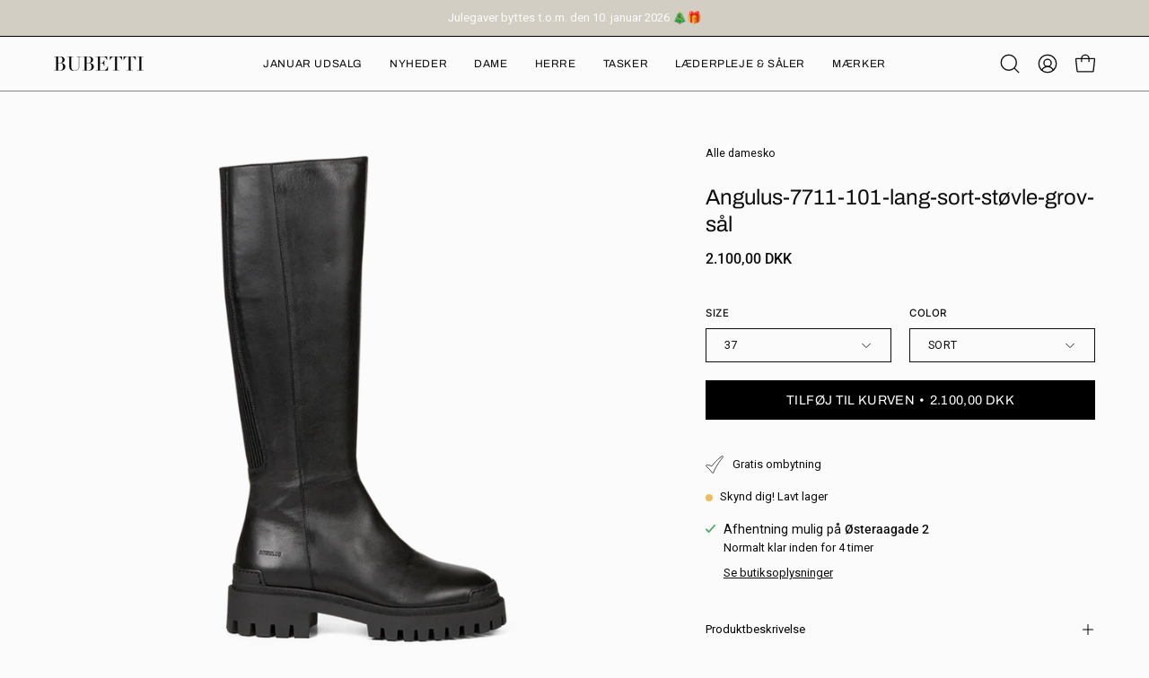

--- FILE ---
content_type: text/html; charset=utf-8
request_url: https://bubetti.dk/products/2204
body_size: 36096
content:
<!doctype html>
<html class="no-js no-touch page-loading" lang="da">
<head>
  <script id="Cookiebot" 
    src="https://consent.cookiebot.com/uc.js" 
    data-cbid="5ded9716-8bfb-453e-a78d-891d0825f917" 
    type="text/javascript">
    defer
    </script>
  
  <meta charset="utf-8">
<meta http-equiv="X-UA-Compatible" content="IE=edge">
<meta name="viewport" content="width=device-width, height=device-height, initial-scale=1.0, minimum-scale=1.0">
<link rel="canonical" href="https://bubetti.dk/products/2204"><link rel="preconnect" href="https://fonts.shopifycdn.com" crossorigin><link rel="preload" as="font" href="//bubetti.dk/cdn/fonts/roboto/roboto_n4.2019d890f07b1852f56ce63ba45b2db45d852cba.woff2" type="font/woff2" crossorigin><link rel="preload" as="font" href="//bubetti.dk/cdn/fonts/archivo/archivo_n4.dc8d917cc69af0a65ae04d01fd8eeab28a3573c9.woff2" type="font/woff2" crossorigin><link rel="preload" as="image" href="//bubetti.dk/cdn/shop/t/13/assets/loading.svg?v=91665432863842511931759901242"><style data-shopify>
  .no-js.page-loading .loading-overlay,
  html:not(.page-loading) .loading-overlay { opacity: 0; visibility: hidden; pointer-events: none; animation: fadeOut 1s ease; transition: visibility 0s linear 1s; }

  .loading-overlay { position: fixed; top: 0; left: 0; z-index: 99999; width: 100vw; height: 100vh; display: flex; align-items: center; justify-content: center; background: var(--overlay-bg, var(--COLOR-BLACK-WHITE)); }</style><style data-shopify>.loader__image__holder { position: absolute; top: 0; left: 0; width: 100%; height: 100%; font-size: 0; display: none; align-items: center; justify-content: center; animation: pulse-loading 2s infinite ease-in-out; }
    .loader__image__holder:has(.loader__image--fallback) { animation: none; }
    .loading-image .loader__image__holder { display: flex; }
    .loader__image { max-width: 150px; height: auto; object-fit: contain; }
    .loading-image .loader__image--fallback { width: 150px; height: 150px; max-width: 150px; mask: var(--loading-svg) center center/contain no-repeat; background: var(--overlay-bg-svg, var(--COLOR-WHITE-BLACK)); }</style><script>
    const loadingAppearance = "once";
    const loaded = sessionStorage.getItem('loaded');

    if (loadingAppearance === 'once') {
      if (loaded === null) {
        sessionStorage.setItem('loaded', true);
        document.documentElement.classList.add('loading-image');
      }
    } else {
      document.documentElement.classList.add('loading-image');
    }
  </script><link rel="shortcut icon" href="//bubetti.dk/cdn/shop/files/apple-touch-icon_32x32.png?v=1749111095" type="image/png">
<title>Angulus-7711-101-lang-sort-støvle-grov-sål
  
  
</title><meta name="description" content="ANGULUS 7711 - LANG DAMESTØVLEAngulus støvle lavet i sort, glat skind. Støvlen har indvendig lynlås og sort elastik bag på støvlen er lavet med en lidt chunky sål som går lidt op på snuden - en detalje der går igen bagtil.PASFORMNormal PLEJEVi anbefaler at pleje med en god skocreme, fx Woly Perfect Gel eller Bubetti Ef">

<meta property="og:site_name" content="Bubetti">
<meta property="og:url" content="https://bubetti.dk/products/2204">
<meta property="og:title" content="Angulus-7711-101-lang-sort-støvle-grov-sål">
<meta property="og:type" content="product">
<meta property="og:description" content="ANGULUS 7711 - LANG DAMESTØVLEAngulus støvle lavet i sort, glat skind. Støvlen har indvendig lynlås og sort elastik bag på støvlen er lavet med en lidt chunky sål som går lidt op på snuden - en detalje der går igen bagtil.PASFORMNormal PLEJEVi anbefaler at pleje med en god skocreme, fx Woly Perfect Gel eller Bubetti Ef"><meta property="og:image" content="http://bubetti.dk/cdn/shop/files/angulus-7711-101-lang-sort-stovle-grov-sal-4491524.webp?v=1762447243">
  <meta property="og:image:secure_url" content="https://bubetti.dk/cdn/shop/files/angulus-7711-101-lang-sort-stovle-grov-sal-4491524.webp?v=1762447243">
  <meta property="og:image:width" content="960">
  <meta property="og:image:height" content="960"><meta property="og:price:amount" content="2.100,00">
  <meta property="og:price:currency" content="DKK"><meta name="twitter:card" content="summary_large_image">
<meta name="twitter:title" content="Angulus-7711-101-lang-sort-støvle-grov-sål">
<meta name="twitter:description" content="ANGULUS 7711 - LANG DAMESTØVLEAngulus støvle lavet i sort, glat skind. Støvlen har indvendig lynlås og sort elastik bag på støvlen er lavet med en lidt chunky sål som går lidt op på snuden - en detalje der går igen bagtil.PASFORMNormal PLEJEVi anbefaler at pleje med en god skocreme, fx Woly Perfect Gel eller Bubetti Ef"><style data-shopify>@font-face {
  font-family: Archivo;
  font-weight: 400;
  font-style: normal;
  font-display: swap;
  src: url("//bubetti.dk/cdn/fonts/archivo/archivo_n4.dc8d917cc69af0a65ae04d01fd8eeab28a3573c9.woff2") format("woff2"),
       url("//bubetti.dk/cdn/fonts/archivo/archivo_n4.bd6b9c34fdb81d7646836be8065ce3c80a2cc984.woff") format("woff");
}

    @font-face {
  font-family: Roboto;
  font-weight: 400;
  font-style: normal;
  font-display: swap;
  src: url("//bubetti.dk/cdn/fonts/roboto/roboto_n4.2019d890f07b1852f56ce63ba45b2db45d852cba.woff2") format("woff2"),
       url("//bubetti.dk/cdn/fonts/roboto/roboto_n4.238690e0007583582327135619c5f7971652fa9d.woff") format("woff");
}

    @font-face {
  font-family: Inter;
  font-weight: 400;
  font-style: normal;
  font-display: swap;
  src: url("//bubetti.dk/cdn/fonts/inter/inter_n4.b2a3f24c19b4de56e8871f609e73ca7f6d2e2bb9.woff2") format("woff2"),
       url("//bubetti.dk/cdn/fonts/inter/inter_n4.af8052d517e0c9ffac7b814872cecc27ae1fa132.woff") format("woff");
}

    @font-face {
  font-family: Pacifico;
  font-weight: 400;
  font-style: normal;
  font-display: swap;
  src: url("//bubetti.dk/cdn/fonts/pacifico/pacifico_n4.70d15be9aa2255257fe626d87fbc1ed38436b047.woff2") format("woff2"),
       url("//bubetti.dk/cdn/fonts/pacifico/pacifico_n4.a3007cff6385e4e75c208a720cd121ff3558d293.woff") format("woff");
}


    
      @font-face {
  font-family: Archivo;
  font-weight: 500;
  font-style: normal;
  font-display: swap;
  src: url("//bubetti.dk/cdn/fonts/archivo/archivo_n5.272841b6d6b831864f7fecfa55541752bb399511.woff2") format("woff2"),
       url("//bubetti.dk/cdn/fonts/archivo/archivo_n5.27fb58a71a175084eb68e15500549a69fe15738e.woff") format("woff");
}

    

    
      @font-face {
  font-family: Archivo;
  font-weight: 100;
  font-style: normal;
  font-display: swap;
  src: url("//bubetti.dk/cdn/fonts/archivo/archivo_n1.eb15ac5f295fc10d3cf78408d0d4079186437e8d.woff2") format("woff2"),
       url("//bubetti.dk/cdn/fonts/archivo/archivo_n1.7ce6fa2552f4fc4a216fb1d82acf388149d2e95c.woff") format("woff");
}

    

    
      @font-face {
  font-family: Archivo;
  font-weight: 700;
  font-style: normal;
  font-display: swap;
  src: url("//bubetti.dk/cdn/fonts/archivo/archivo_n7.651b020b3543640c100112be6f1c1b8e816c7f13.woff2") format("woff2"),
       url("//bubetti.dk/cdn/fonts/archivo/archivo_n7.7e9106d320e6594976a7dcb57957f3e712e83c96.woff") format("woff");
}

    

    
      @font-face {
  font-family: Roboto;
  font-weight: 100;
  font-style: normal;
  font-display: swap;
  src: url("//bubetti.dk/cdn/fonts/roboto/roboto_n1.90b4da06f3479773587365491ef23b0675c8d747.woff2") format("woff2"),
       url("//bubetti.dk/cdn/fonts/roboto/roboto_n1.d4e22cf363186df0511ea8d84cdef42b69c37e33.woff") format("woff");
}

    

    
      @font-face {
  font-family: Roboto;
  font-weight: 500;
  font-style: normal;
  font-display: swap;
  src: url("//bubetti.dk/cdn/fonts/roboto/roboto_n5.250d51708d76acbac296b0e21ede8f81de4e37aa.woff2") format("woff2"),
       url("//bubetti.dk/cdn/fonts/roboto/roboto_n5.535e8c56f4cbbdea416167af50ab0ff1360a3949.woff") format("woff");
}

    

    
      @font-face {
  font-family: Roboto;
  font-weight: 400;
  font-style: italic;
  font-display: swap;
  src: url("//bubetti.dk/cdn/fonts/roboto/roboto_i4.57ce898ccda22ee84f49e6b57ae302250655e2d4.woff2") format("woff2"),
       url("//bubetti.dk/cdn/fonts/roboto/roboto_i4.b21f3bd061cbcb83b824ae8c7671a82587b264bf.woff") format("woff");
}

    

    
      @font-face {
  font-family: Roboto;
  font-weight: 700;
  font-style: italic;
  font-display: swap;
  src: url("//bubetti.dk/cdn/fonts/roboto/roboto_i7.7ccaf9410746f2c53340607c42c43f90a9005937.woff2") format("woff2"),
       url("//bubetti.dk/cdn/fonts/roboto/roboto_i7.49ec21cdd7148292bffea74c62c0df6e93551516.woff") format("woff");
}

    

    
      @font-face {
  font-family: Inter;
  font-weight: 500;
  font-style: normal;
  font-display: swap;
  src: url("//bubetti.dk/cdn/fonts/inter/inter_n5.d7101d5e168594dd06f56f290dd759fba5431d97.woff2") format("woff2"),
       url("//bubetti.dk/cdn/fonts/inter/inter_n5.5332a76bbd27da00474c136abb1ca3cbbf259068.woff") format("woff");
}

    
:root {--COLOR-PRIMARY-OPPOSITE: #000000;
      --COLOR-PRIMARY-LIGHTEN-DARKEN-ALPHA-20: rgba(211, 211, 211, 0.2);
      --COLOR-PRIMARY-LIGHTEN-DARKEN-ALPHA-30: rgba(211, 211, 211, 0.3);

      --PRIMARY-BUTTONS-COLOR-BG: #ececec;
      --PRIMARY-BUTTONS-COLOR-TEXT: #000000;
      --PRIMARY-BUTTONS-COLOR-TEXT-ALPHA-10: rgba(0, 0, 0, 0.1);
      --PRIMARY-BUTTONS-COLOR-BORDER: #ececec;
      --PRIMARY-BUTTONS-COLOR-HOVER: rgba(0, 0, 0, 0.2);

      --PRIMARY-BUTTONS-COLOR-LIGHTEN-DARKEN: #d3d3d3;

      --PRIMARY-BUTTONS-COLOR-ALPHA-05: rgba(236, 236, 236, 0.05);
      --PRIMARY-BUTTONS-COLOR-ALPHA-10: rgba(236, 236, 236, 0.1);
      --PRIMARY-BUTTONS-COLOR-ALPHA-50: rgba(236, 236, 236, 0.5);--COLOR-SECONDARY-OPPOSITE: #ffffff;
      --COLOR-SECONDARY-OPPOSITE-ALPHA-20: rgba(255, 255, 255, 0.2);
      --COLOR-SECONDARY-LIGHTEN-DARKEN-ALPHA-20: rgba(163, 46, 3, 0.2);
      --COLOR-SECONDARY-LIGHTEN-DARKEN-ALPHA-30: rgba(163, 46, 3, 0.3);

      --SECONDARY-BUTTONS-COLOR-BG: #712002;
      --SECONDARY-BUTTONS-COLOR-TEXT: #ffffff;
      --SECONDARY-BUTTONS-COLOR-TEXT-ALPHA-10: rgba(255, 255, 255, 0.1);
      --SECONDARY-BUTTONS-COLOR-BORDER: #712002;

      --SECONDARY-BUTTONS-COLOR-ALPHA-05: rgba(113, 32, 2, 0.05);
      --SECONDARY-BUTTONS-COLOR-ALPHA-10: rgba(113, 32, 2, 0.1);
      --SECONDARY-BUTTONS-COLOR-ALPHA-50: rgba(113, 32, 2, 0.5);--OUTLINE-BUTTONS-PRIMARY-BG: transparent;
      --OUTLINE-BUTTONS-PRIMARY-TEXT: #ececec;
      --OUTLINE-BUTTONS-PRIMARY-TEXT-ALPHA-10: rgba(236, 236, 236, 0.1);
      --OUTLINE-BUTTONS-PRIMARY-BORDER: #ececec;
      --OUTLINE-BUTTONS-PRIMARY-BG-HOVER: rgba(211, 211, 211, 0.2);

      --OUTLINE-BUTTONS-SECONDARY-BG: transparent;
      --OUTLINE-BUTTONS-SECONDARY-TEXT: #712002;
      --OUTLINE-BUTTONS-SECONDARY-TEXT-ALPHA-10: rgba(113, 32, 2, 0.1);
      --OUTLINE-BUTTONS-SECONDARY-BORDER: #712002;
      --OUTLINE-BUTTONS-SECONDARY-BG-HOVER: rgba(163, 46, 3, 0.2);

      --OUTLINE-BUTTONS-WHITE-BG: transparent;
      --OUTLINE-BUTTONS-WHITE-TEXT: #ffffff;
      --OUTLINE-BUTTONS-WHITE-TEXT-ALPHA-10: rgba(255, 255, 255, 0.1);
      --OUTLINE-BUTTONS-WHITE-BORDER: #ffffff;

      --OUTLINE-BUTTONS-BLACK-BG: transparent;
      --OUTLINE-BUTTONS-BLACK-TEXT: #000000;
      --OUTLINE-BUTTONS-BLACK-TEXT-ALPHA-10: rgba(0, 0, 0, 0.1);
      --OUTLINE-BUTTONS-BLACK-BORDER: #000000;--OUTLINE-SOLID-BUTTONS-PRIMARY-BG: #ececec;
      --OUTLINE-SOLID-BUTTONS-PRIMARY-TEXT: #000000;
      --OUTLINE-SOLID-BUTTONS-PRIMARY-TEXT-ALPHA-10: rgba(0, 0, 0, 0.1);
      --OUTLINE-SOLID-BUTTONS-PRIMARY-BORDER: #000000;
      --OUTLINE-SOLID-BUTTONS-PRIMARY-BG-HOVER: rgba(0, 0, 0, 0.2);

      --OUTLINE-SOLID-BUTTONS-SECONDARY-BG: #712002;
      --OUTLINE-SOLID-BUTTONS-SECONDARY-TEXT: #ffffff;
      --OUTLINE-SOLID-BUTTONS-SECONDARY-TEXT-ALPHA-10: rgba(255, 255, 255, 0.1);
      --OUTLINE-SOLID-BUTTONS-SECONDARY-BORDER: #ffffff;
      --OUTLINE-SOLID-BUTTONS-SECONDARY-BG-HOVER: rgba(255, 255, 255, 0.2);

      --OUTLINE-SOLID-BUTTONS-WHITE-BG: #ffffff;
      --OUTLINE-SOLID-BUTTONS-WHITE-TEXT: #000000;
      --OUTLINE-SOLID-BUTTONS-WHITE-TEXT-ALPHA-10: rgba(0, 0, 0, 0.1);
      --OUTLINE-SOLID-BUTTONS-WHITE-BORDER: #000000;

      --OUTLINE-SOLID-BUTTONS-BLACK-BG: #000000;
      --OUTLINE-SOLID-BUTTONS-BLACK-TEXT: #ffffff;
      --OUTLINE-SOLID-BUTTONS-BLACK-TEXT-ALPHA-10: rgba(255, 255, 255, 0.1);
      --OUTLINE-SOLID-BUTTONS-BLACK-BORDER: #ffffff;--COLOR-HEADING: #0d0d0d;
      --COLOR-TEXT: #0d0d0d;
      --COLOR-TEXT-DARKEN: #000000;
      --COLOR-TEXT-LIGHTEN: #404040;
      --COLOR-TEXT-ALPHA-5: rgba(13, 13, 13, 0.05);
      --COLOR-TEXT-ALPHA-8: rgba(13, 13, 13, 0.08);
      --COLOR-TEXT-ALPHA-10: rgba(13, 13, 13, 0.1);
      --COLOR-TEXT-ALPHA-15: rgba(13, 13, 13, 0.15);
      --COLOR-TEXT-ALPHA-20: rgba(13, 13, 13, 0.2);
      --COLOR-TEXT-ALPHA-25: rgba(13, 13, 13, 0.25);
      --COLOR-TEXT-ALPHA-50: rgba(13, 13, 13, 0.5);
      --COLOR-TEXT-ALPHA-60: rgba(13, 13, 13, 0.6);
      --COLOR-TEXT-ALPHA-85: rgba(13, 13, 13, 0.85);

      --COLOR-BG: #fbfbfb;
      --COLOR-BG-ALPHA-25: rgba(251, 251, 251, 0.25);
      --COLOR-BG-ALPHA-35: rgba(251, 251, 251, 0.35);
      --COLOR-BG-ALPHA-60: rgba(251, 251, 251, 0.6);
      --COLOR-BG-ALPHA-65: rgba(251, 251, 251, 0.65);
      --COLOR-BG-ALPHA-85: rgba(251, 251, 251, 0.85);
      --COLOR-BG-DARKEN: #e2e2e2;
      --COLOR-BG-LIGHTEN-DARKEN: #e2e2e2;
      --COLOR-BG-LIGHTEN-DARKEN-SHIMMER-BG: #f6f6f6;
      --COLOR-BG-LIGHTEN-DARKEN-SHIMMER-EFFECT: #f1f1f1;
      --COLOR-BG-LIGHTEN-DARKEN-SHIMMER-ENHANCEMENT: #000000;
      --COLOR-BG-LIGHTEN-DARKEN-FOREGROUND: #f3f3f3;
      --COLOR-BG-LIGHTEN-DARKEN-HIGHLIGHT: #f1f1f1;
      --COLOR-BG-LIGHTEN-DARKEN-SEARCH-LOADER: #c8c8c8;
      --COLOR-BG-LIGHTEN-DARKEN-SEARCH-LOADER-LINE: #e2e2e2;
      --COLOR-BG-LIGHTEN-DARKEN-2: #c9c9c9;
      --COLOR-BG-LIGHTEN-DARKEN-3: #bcbcbc;
      --COLOR-BG-LIGHTEN-DARKEN-4: #afafaf;
      --COLOR-BG-LIGHTEN-DARKEN-5: #a2a2a2;
      --COLOR-BG-LIGHTEN-DARKEN-6: #969696;
      --COLOR-BG-LIGHTEN-DARKEN-CONTRAST: #aeaeae;
      --COLOR-BG-LIGHTEN-DARKEN-CONTRAST-2: #a2a2a2;
      --COLOR-BG-LIGHTEN-DARKEN-CONTRAST-3: #959595;
      --COLOR-BG-LIGHTEN-DARKEN-CONTRAST-4: #888888;
      --COLOR-BG-LIGHTEN-DARKEN-CONTRAST-5: #7b7b7b;
      --COLOR-BG-LIGHTEN-DARKEN-CONTRAST-6: #6f6f6f;

      --COLOR-BG-SECONDARY: #f1f1f1;
      --COLOR-BG-SECONDARY-LIGHTEN-DARKEN: #d7d7d7;
      --COLOR-BG-SECONDARY-LIGHTEN-DARKEN-CONTRAST: #717171;

      --COLOR-INPUT-BG: #fbfbfb;

      --COLOR-ACCENT: #712002;
      --COLOR-ACCENT-TEXT: #fff;
      --COLOR-ACCENT-MIX-ALPHA: rgba(57, 16, 1, 0.1);

      --COLOR-BORDER: #0d0d0d;
      --COLOR-BORDER-ALPHA-15: rgba(13, 13, 13, 0.15);
      --COLOR-BORDER-ALPHA-30: rgba(13, 13, 13, 0.3);
      --COLOR-BORDER-ALPHA-50: rgba(13, 13, 13, 0.5);
      --COLOR-BORDER-ALPHA-65: rgba(13, 13, 13, 0.65);
      --COLOR-BORDER-LIGHTEN-DARKEN: #5a5a5a;
      --COLOR-BORDER-HAIRLINE: #f3f3f3;

      --COLOR-SALE-BG: #000000;
      --COLOR-SALE-TEXT: #ffffff;
      --COLOR-CUSTOM-BG: #bfb7ac;
      --COLOR-CUSTOM-TEXT: #ffffff;
      --COLOR-SOLD-BG: #0d0d0d;
      --COLOR-SOLD-TEXT: #ffffff;
      --COLOR-SAVING-BG: #fef8e5;
      --COLOR-SAVING-TEXT: #000000;

      --COLOR-WHITE-BLACK: #fff;
      --COLOR-BLACK-WHITE: #000;
      --COLOR-BLACK-WHITE-ALPHA-25: rgba(0, 0, 0, 0.25);
      --COLOR-BLACK-WHITE-ALPHA-34: rgba(0, 0, 0, 0.34);
      --COLOR-BG-OVERLAY: rgba(255, 255, 255, 0.5);--COLOR-DISABLED-GREY: rgba(13, 13, 13, 0.05);
      --COLOR-DISABLED-GREY-DARKEN: rgba(13, 13, 13, 0.45);
      --COLOR-ERROR: #D02E2E;
      --COLOR-ERROR-BG: #f3cbcb;
      --COLOR-SUCCESS: #56AD6A;
      --COLOR-SUCCESS-BG: #ECFEF0;
      --COLOR-WARN: #ECBD5E;
      --COLOR-TRANSPARENT: rgba(255, 255, 255, 0);

      --COLOR-WHITE: #ffffff;
      --COLOR-WHITE-DARKEN: #f2f2f2;
      --COLOR-WHITE-ALPHA-10: rgba(255, 255, 255, 0.1);
      --COLOR-WHITE-ALPHA-20: rgba(255, 255, 255, 0.2);
      --COLOR-WHITE-ALPHA-25: rgba(255, 255, 255, 0.25);
      --COLOR-WHITE-ALPHA-50: rgba(255, 255, 255, 0.5);
      --COLOR-WHITE-ALPHA-60: rgba(255, 255, 255, 0.6);
      --COLOR-BLACK: #000000;
      --COLOR-BLACK-LIGHTEN: #1a1a1a;
      --COLOR-BLACK-ALPHA-05: rgba(0, 0, 0, 0.05);
      --COLOR-BLACK-ALPHA-10: rgba(0, 0, 0, 0.1);
      --COLOR-BLACK-ALPHA-20: rgba(0, 0, 0, 0.2);
      --COLOR-BLACK-ALPHA-25: rgba(0, 0, 0, 0.25);
      --COLOR-BLACK-ALPHA-50: rgba(0, 0, 0, 0.5);
      --COLOR-BLACK-ALPHA-60: rgba(0, 0, 0, 0.6);--FONT-STACK-BODY: Roboto, sans-serif;
      --FONT-STYLE-BODY: normal;
      --FONT-STYLE-BODY-ITALIC: italic;
      --FONT-ADJUST-BODY: 0.9;

      --FONT-WEIGHT-BODY: 400;
      --FONT-WEIGHT-BODY-LIGHT: 100;
      --FONT-WEIGHT-BODY-MEDIUM: 700;
      --FONT-WEIGHT-BODY-BOLD: 500;

      --FONT-STACK-HEADING: Archivo, sans-serif;
      --FONT-STYLE-HEADING: normal;
      --FONT-STYLE-HEADING-ITALIC: italic;
      --FONT-ADJUST-HEADING: 1.0;

      --FONT-WEIGHT-HEADING: 400;
      --FONT-WEIGHT-HEADING-LIGHT: 100;
      --FONT-WEIGHT-HEADING-MEDIUM: 700;
      --FONT-WEIGHT-HEADING-BOLD: 500;

      --FONT-STACK-NAV: Archivo, sans-serif;
      --FONT-STYLE-NAV: normal;
      --FONT-STYLE-NAV-ITALIC: italic;
      --FONT-ADJUST-NAV: 0.75;
      --FONT-ADJUST-NAV-TOP-LEVEL: 0.75;

      --FONT-WEIGHT-NAV: 400;
      --FONT-WEIGHT-NAV-LIGHT: 100;
      --FONT-WEIGHT-NAV-MEDIUM: 700;
      --FONT-WEIGHT-NAV-BOLD: 500;

      --FONT-ADJUST-PRODUCT-GRID: 1.0;
      --FONT-ADJUST-PRODUCT-GRID-HEADING: 0.8;

      --FONT-ADJUST-BADGES: 1.0;

      --FONT-STACK-BUTTON: Archivo, sans-serif;
      --FONT-STYLE-BUTTON: normal;
      --FONT-STYLE-BUTTON-ITALIC: italic;
      --FONT-ADJUST-SMALL-BUTTON: 0.9;
      --FONT-ADJUST-MEDIUM-BUTTON: 0.9;
      --FONT-ADJUST-LARGE-BUTTON: 0.9;

      --FONT-WEIGHT-BUTTON: 400;
      --FONT-WEIGHT-BUTTON-MEDIUM: 700;
      --FONT-WEIGHT-BUTTON-BOLD: 500;

      --FONT-STACK-SUBHEADING: Inter, sans-serif;
      --FONT-STYLE-SUBHEADING: normal;
      --FONT-ADJUST-SUBHEADING: 1.2;

      --FONT-WEIGHT-SUBHEADING: 400;
      --FONT-WEIGHT-SUBHEADING-BOLD: 500;

      --FONT-STACK-LABEL: Inter, sans-serif;
      --FONT-STYLE-LABEL: normal;
      --FONT-ADJUST-LABEL: 0.65;

      --FONT-STACK-HIGHLIGHT: Pacifico, cursive;
      --FONT-STYLE-HIGHLIGHT: normal;
      --FONT-WEIGHT-HIGHLIGHT: 400;

      --FONT-WEIGHT-LABEL: 500;

      --LETTER-SPACING-NAV: 0.05em;
      --LETTER-SPACING-HEADING: 0.0em;
      --LETTER-SPACING-SUBHEADING: 0.025em;
      --LETTER-SPACING-BUTTON: 0.025em;
      --LETTER-SPACING-LABEL: 0.05em;

      --BUTTON-TEXT-CAPS: uppercase;
      --HEADING-TEXT-CAPS: none;
      --SUBHEADING-TEXT-CAPS: none;
      --LABEL-TEXT-CAPS: uppercase;--FONT-SIZE-INPUT: 1rem;--RADIUS: 0px;
      --RADIUS-SMALL: 0px;
      --RADIUS-TINY: 0px;
      --RADIUS-CHECKBOX: 0px;
      --RADIUS-TEXTAREA: 0px;--RADIUS-BADGE: 4px;--PRODUCT-MEDIA-PADDING-TOP: 100%;--BORDER-WIDTH: 1px;--STROKE-WIDTH: 12px;--SITE-WIDTH: 1440px;
      --SITE-WIDTH-NARROW: 840px;

      
      --SMALL-BUTTON-WIDTH: 50px;
      --MEDIUM-BUTTON-WIDTH: 150px;
      --LARGE-BUTTON-WIDTH: 200px;
      --SMALL-BUTTON-HEIGHT: 20px;
      --MEDIUM-BUTTON-HEIGHT: 20px;
      --LARGE-BUTTON-HEIGHT: 20px;--COLOR-UPSELLS-BG: #fbfbfb;
      --COLOR-UPSELLS-TEXT: #0B0B0B;
      --COLOR-UPSELLS-TEXT-LIGHTEN: #3e3e3e;
      --COLOR-UPSELLS-DISABLED-GREY-DARKEN: rgba(11, 11, 11, 0.45);
      --UPSELLS-HEIGHT: 130px;
      --UPSELLS-IMAGE-WIDTH: 20%;--ICON-ARROW-RIGHT: url( "//bubetti.dk/cdn/shop/t/13/assets/icon-arrow-right.svg?v=99859212757265680021759901242" );--loading-svg: url( "//bubetti.dk/cdn/shop/t/13/assets/loading.svg?v=91665432863842511931759901242" );
      --icon-check: url( "//bubetti.dk/cdn/shop/t/13/assets/icon-check.svg?v=175316081881880408121759901242" );
      --icon-check-swatch: url( "//bubetti.dk/cdn/shop/t/13/assets/icon-check-swatch.svg?v=131897745589030387781759901242" );
      --icon-zoom-in: url( "//bubetti.dk/cdn/shop/t/13/assets/icon-zoom-in.svg?v=157433013461716915331759901242" );
      --icon-zoom-out: url( "//bubetti.dk/cdn/shop/t/13/assets/icon-zoom-out.svg?v=164909107869959372931759901242" );--collection-sticky-bar-height: 0px;
      --collection-image-padding-top: 60%;

      --drawer-width: 400px;
      --drawer-transition: transform 0.4s cubic-bezier(0.46, 0.01, 0.32, 1);--gutter: 60px;
      --gutter-mobile: 20px;
      --grid-gutter: 20px;
      --grid-gutter-mobile: 35px;--inner: 20px;
      --inner-tablet: 18px;
      --inner-mobile: 16px;--grid: repeat(4, minmax(0, 1fr));
      --grid-tablet: repeat(3, minmax(0, 1fr));
      --grid-mobile: repeat(2, minmax(0, 1fr));
      --megamenu-grid: repeat(4, minmax(0, 1fr));
      --grid-row: 1 / span 4;--scrollbar-width: 0px;--overlay: #000;
      --overlay-opacity: 1;--swatch-width: 38px;
      --swatch-height: 26px;
      --swatch-size: 32px;
      --swatch-size-mobile: 30px;

      
      --move-offset: 20px;

      
      --autoplay-speed: 2200ms;
    }

    
</style><link href="//bubetti.dk/cdn/shop/t/13/assets/theme.css?v=3274051591443032601759901242" rel="stylesheet" type="text/css" media="all" /><script
  type="text/javascript"
>
    if (window.MSInputMethodContext && document.documentMode) {
      var scripts = document.getElementsByTagName('script')[0];
      var polyfill = document.createElement("script");
      polyfill.defer = true;
      polyfill.src = "//bubetti.dk/cdn/shop/t/13/assets/ie11.js?v=164037955086922138091759901242";

      scripts.parentNode.insertBefore(polyfill, scripts);

      document.documentElement.classList.add('ie11');
    } else {
      document.documentElement.className = document.documentElement.className.replace('no-js', 'js');
    }

    let root = '/';
    if (root[root.length - 1] !== '/') {
      root = `${root}/`;
    }

    window.theme = {
      routes: {
        root: root,
        cart_url: "\/cart",
        cart_add_url: "\/cart\/add",
        cart_change_url: "\/cart\/change",
        shop_url: "https:\/\/bubetti.dk",
        searchUrl: '/search',
        predictiveSearchUrl: '/search/suggest',
        product_recommendations_url: "\/recommendations\/products"
      },
      assets: {
        photoswipe: '//bubetti.dk/cdn/shop/t/13/assets/photoswipe.js?v=162613001030112971491759901242',
        smoothscroll: '//bubetti.dk/cdn/shop/t/13/assets/smoothscroll.js?v=37906625415260927261759901242',
        no_image: "//bubetti.dk/cdn/shopifycloud/storefront/assets/no-image-2048-a2addb12_1024x.gif",
        swatches: '//bubetti.dk/cdn/shop/t/13/assets/swatches.json?v=116568145208867117491759901242',
        base: "//bubetti.dk/cdn/shop/t/13/assets/"
      },
      strings: {
        add_to_cart: "Tilføj til kurven",
        cart_acceptance_error: "Du skal acceptere vores vilkår og betingelser.",
        cart_empty: "Din kurv er i øjeblikket tom.",
        cart_price: "Pris",
        cart_quantity: "Mængde",
        cart_items_one: "{{ count }} vare",
        cart_items_many: "{{ count }} varer",
        cart_title: "Kurv",
        cart_total: "Total",
        continue_shopping: "Fortsæt shopping",
        free: "Gratis",
        limit_error: "Beklager, det ser ud til, at vi ikke har nok af dette produkt.",
        preorder: "Forudbestilling",
        remove: "Fjerne",
        sale_badge_text: "Udsalg",
        saving_badge: "Spar {{ discount }}",
        saving_up_to_badge: "Spar op til {{ discount }}",
        sold_out: "Udsolgt",
        subscription: "Abonnement",
        unavailable: "Ikke tilgængelig",
        unit_price_label: "Enhedspris",
        unit_price_separator: "om",
        zero_qty_error: "Mængden skal være større end 0.",
        delete_confirm: "Er du sikker på, at du vil slette denne adresse?",
        newsletter_product_availability: "Giv mig besked, når det er tilgængeligt"
      },
      icons: {
        close: '<svg aria-hidden="true" focusable="false" role="presentation" class="icon icon-close" viewBox="0 0 192 192"><path d="M150 42 42 150M150 150 42 42" stroke="currentColor" stroke-linecap="round" stroke-linejoin="round"/></svg>'
      },
      settings: {
        animationsEnabled: false,
        cartType: "drawer",
        enableAcceptTerms: true,
        enableInfinityScroll: false,
        enablePaymentButton: true,
        gridImageSize: "cover",
        gridImageAspectRatio: 1,
        mobileMenuBehaviour: "link",
        productGridHover: "image",
        savingBadgeType: "percentage",
        showSaleBadge: true,
        showSoldBadge: true,
        showSavingBadge: true,
        quickBuy: "none",
        suggestArticles: false,
        suggestCollections: false,
        suggestProducts: true,
        suggestPages: false,
        suggestionsResultsLimit: 4,
        currency_code_enable: true,
        hideInventoryCount: true,
        colorSwatchesType: "theme",
        atcButtonShowPrice: true,
        buynowButtonColor: "btn--white",
        buynowButtonStyle: "btn--solid-border",
        buynowButtonSize: "btn--medium",
        mobileMenuType: "new",
      },
      sizes: {
        mobile: 480,
        small: 768,
        large: 1024,
        widescreen: 1440
      },
      moneyFormat: "{{amount_with_comma_separator}} kr",
      moneyWithCurrencyFormat: "{{amount_with_comma_separator}} DKK",
      subtotal: 0,
      current_iso_code: "DKK",
      info: {
        name: 'Palo Alto'
      },
      version: '6.2.0'
    };
    window.PaloAlto = window.PaloAlto || {};
    window.slate = window.slate || {};
    window.isHeaderTransparent = false;
    window.stickyHeaderHeight = 60;
    window.lastWindowWidth = window.innerWidth || document.documentElement.clientWidth;
</script><script src="//bubetti.dk/cdn/shop/t/13/assets/vendor.js?v=164905933048751944601759901242" defer="defer"></script>
<script src="//bubetti.dk/cdn/shop/t/13/assets/theme.dev.js?v=69401202605768445731759902666" defer="defer"></script><script>window.performance && window.performance.mark && window.performance.mark('shopify.content_for_header.start');</script><meta name="facebook-domain-verification" content="pu7bgigmgs5pzt4ctued3gpxtleb0u">
<meta id="shopify-digital-wallet" name="shopify-digital-wallet" content="/75702796634/digital_wallets/dialog">
<meta name="shopify-checkout-api-token" content="af26551b9225d740358ea157f9ff0c38">
<link rel="alternate" hreflang="x-default" href="https://bubetti.dk/products/2204">
<link rel="alternate" hreflang="da" href="https://bubetti.dk/products/2204">
<link rel="alternate" hreflang="en" href="https://bubetti.dk/en/products/2204">
<link rel="alternate" type="application/json+oembed" href="https://bubetti.dk/products/2204.oembed">
<script async="async" src="/checkouts/internal/preloads.js?locale=da-DK"></script>
<script id="apple-pay-shop-capabilities" type="application/json">{"shopId":75702796634,"countryCode":"DK","currencyCode":"DKK","merchantCapabilities":["supports3DS"],"merchantId":"gid:\/\/shopify\/Shop\/75702796634","merchantName":"Bubetti","requiredBillingContactFields":["postalAddress","email","phone"],"requiredShippingContactFields":["postalAddress","email","phone"],"shippingType":"shipping","supportedNetworks":["visa","masterCard","amex"],"total":{"type":"pending","label":"Bubetti","amount":"1.00"},"shopifyPaymentsEnabled":true,"supportsSubscriptions":true}</script>
<script id="shopify-features" type="application/json">{"accessToken":"af26551b9225d740358ea157f9ff0c38","betas":["rich-media-storefront-analytics"],"domain":"bubetti.dk","predictiveSearch":true,"shopId":75702796634,"locale":"da"}</script>
<script>var Shopify = Shopify || {};
Shopify.shop = "858ebc.myshopify.com";
Shopify.locale = "da";
Shopify.currency = {"active":"DKK","rate":"1.0"};
Shopify.country = "DK";
Shopify.theme = {"name":"Palo Alto - DEV","id":186516799834,"schema_name":"Palo Alto","schema_version":"6.2.0","theme_store_id":777,"role":"main"};
Shopify.theme.handle = "null";
Shopify.theme.style = {"id":null,"handle":null};
Shopify.cdnHost = "bubetti.dk/cdn";
Shopify.routes = Shopify.routes || {};
Shopify.routes.root = "/";</script>
<script type="module">!function(o){(o.Shopify=o.Shopify||{}).modules=!0}(window);</script>
<script>!function(o){function n(){var o=[];function n(){o.push(Array.prototype.slice.apply(arguments))}return n.q=o,n}var t=o.Shopify=o.Shopify||{};t.loadFeatures=n(),t.autoloadFeatures=n()}(window);</script>
<script id="shop-js-analytics" type="application/json">{"pageType":"product"}</script>
<script defer="defer" async type="module" src="//bubetti.dk/cdn/shopifycloud/shop-js/modules/v2/client.init-shop-cart-sync_Boo8R5bA.da.esm.js"></script>
<script defer="defer" async type="module" src="//bubetti.dk/cdn/shopifycloud/shop-js/modules/v2/chunk.common_BxBg1k80.esm.js"></script>
<script type="module">
  await import("//bubetti.dk/cdn/shopifycloud/shop-js/modules/v2/client.init-shop-cart-sync_Boo8R5bA.da.esm.js");
await import("//bubetti.dk/cdn/shopifycloud/shop-js/modules/v2/chunk.common_BxBg1k80.esm.js");

  window.Shopify.SignInWithShop?.initShopCartSync?.({"fedCMEnabled":true,"windoidEnabled":true});

</script>
<script>(function() {
  var isLoaded = false;
  function asyncLoad() {
    if (isLoaded) return;
    isLoaded = true;
    var urls = ["https:\/\/cdn.assortion.com\/app.js?shop=858ebc.myshopify.com","https:\/\/cdn.nfcube.com\/instafeed-b7b6ab2ea065add55f62a66967d074a6.js?shop=858ebc.myshopify.com","https:\/\/cdn1.profitmetrics.io\/5565BA4710D3FFE8\/shopify-bundle.js?shop=858ebc.myshopify.com"];
    for (var i = 0; i < urls.length; i++) {
      var s = document.createElement('script');
      s.type = 'text/javascript';
      s.async = true;
      s.src = urls[i];
      var x = document.getElementsByTagName('script')[0];
      x.parentNode.insertBefore(s, x);
    }
  };
  if(window.attachEvent) {
    window.attachEvent('onload', asyncLoad);
  } else {
    window.addEventListener('load', asyncLoad, false);
  }
})();</script>
<script id="__st">var __st={"a":75702796634,"offset":3600,"reqid":"448e7ff9-38cb-4bef-a5ba-42576d425b41-1768547654","pageurl":"bubetti.dk\/products\/2204","u":"0ff4e8063d0a","p":"product","rtyp":"product","rid":8522216341850};</script>
<script>window.ShopifyPaypalV4VisibilityTracking = true;</script>
<script id="captcha-bootstrap">!function(){'use strict';const t='contact',e='account',n='new_comment',o=[[t,t],['blogs',n],['comments',n],[t,'customer']],c=[[e,'customer_login'],[e,'guest_login'],[e,'recover_customer_password'],[e,'create_customer']],r=t=>t.map((([t,e])=>`form[action*='/${t}']:not([data-nocaptcha='true']) input[name='form_type'][value='${e}']`)).join(','),a=t=>()=>t?[...document.querySelectorAll(t)].map((t=>t.form)):[];function s(){const t=[...o],e=r(t);return a(e)}const i='password',u='form_key',d=['recaptcha-v3-token','g-recaptcha-response','h-captcha-response',i],f=()=>{try{return window.sessionStorage}catch{return}},m='__shopify_v',_=t=>t.elements[u];function p(t,e,n=!1){try{const o=window.sessionStorage,c=JSON.parse(o.getItem(e)),{data:r}=function(t){const{data:e,action:n}=t;return t[m]||n?{data:e,action:n}:{data:t,action:n}}(c);for(const[e,n]of Object.entries(r))t.elements[e]&&(t.elements[e].value=n);n&&o.removeItem(e)}catch(o){console.error('form repopulation failed',{error:o})}}const l='form_type',E='cptcha';function T(t){t.dataset[E]=!0}const w=window,h=w.document,L='Shopify',v='ce_forms',y='captcha';let A=!1;((t,e)=>{const n=(g='f06e6c50-85a8-45c8-87d0-21a2b65856fe',I='https://cdn.shopify.com/shopifycloud/storefront-forms-hcaptcha/ce_storefront_forms_captcha_hcaptcha.v1.5.2.iife.js',D={infoText:'Beskyttet af hCaptcha',privacyText:'Beskyttelse af persondata',termsText:'Vilkår'},(t,e,n)=>{const o=w[L][v],c=o.bindForm;if(c)return c(t,g,e,D).then(n);var r;o.q.push([[t,g,e,D],n]),r=I,A||(h.body.append(Object.assign(h.createElement('script'),{id:'captcha-provider',async:!0,src:r})),A=!0)});var g,I,D;w[L]=w[L]||{},w[L][v]=w[L][v]||{},w[L][v].q=[],w[L][y]=w[L][y]||{},w[L][y].protect=function(t,e){n(t,void 0,e),T(t)},Object.freeze(w[L][y]),function(t,e,n,w,h,L){const[v,y,A,g]=function(t,e,n){const i=e?o:[],u=t?c:[],d=[...i,...u],f=r(d),m=r(i),_=r(d.filter((([t,e])=>n.includes(e))));return[a(f),a(m),a(_),s()]}(w,h,L),I=t=>{const e=t.target;return e instanceof HTMLFormElement?e:e&&e.form},D=t=>v().includes(t);t.addEventListener('submit',(t=>{const e=I(t);if(!e)return;const n=D(e)&&!e.dataset.hcaptchaBound&&!e.dataset.recaptchaBound,o=_(e),c=g().includes(e)&&(!o||!o.value);(n||c)&&t.preventDefault(),c&&!n&&(function(t){try{if(!f())return;!function(t){const e=f();if(!e)return;const n=_(t);if(!n)return;const o=n.value;o&&e.removeItem(o)}(t);const e=Array.from(Array(32),(()=>Math.random().toString(36)[2])).join('');!function(t,e){_(t)||t.append(Object.assign(document.createElement('input'),{type:'hidden',name:u})),t.elements[u].value=e}(t,e),function(t,e){const n=f();if(!n)return;const o=[...t.querySelectorAll(`input[type='${i}']`)].map((({name:t})=>t)),c=[...d,...o],r={};for(const[a,s]of new FormData(t).entries())c.includes(a)||(r[a]=s);n.setItem(e,JSON.stringify({[m]:1,action:t.action,data:r}))}(t,e)}catch(e){console.error('failed to persist form',e)}}(e),e.submit())}));const S=(t,e)=>{t&&!t.dataset[E]&&(n(t,e.some((e=>e===t))),T(t))};for(const o of['focusin','change'])t.addEventListener(o,(t=>{const e=I(t);D(e)&&S(e,y())}));const B=e.get('form_key'),M=e.get(l),P=B&&M;t.addEventListener('DOMContentLoaded',(()=>{const t=y();if(P)for(const e of t)e.elements[l].value===M&&p(e,B);[...new Set([...A(),...v().filter((t=>'true'===t.dataset.shopifyCaptcha))])].forEach((e=>S(e,t)))}))}(h,new URLSearchParams(w.location.search),n,t,e,['guest_login'])})(!0,!0)}();</script>
<script integrity="sha256-4kQ18oKyAcykRKYeNunJcIwy7WH5gtpwJnB7kiuLZ1E=" data-source-attribution="shopify.loadfeatures" defer="defer" src="//bubetti.dk/cdn/shopifycloud/storefront/assets/storefront/load_feature-a0a9edcb.js" crossorigin="anonymous"></script>
<script data-source-attribution="shopify.dynamic_checkout.dynamic.init">var Shopify=Shopify||{};Shopify.PaymentButton=Shopify.PaymentButton||{isStorefrontPortableWallets:!0,init:function(){window.Shopify.PaymentButton.init=function(){};var t=document.createElement("script");t.src="https://bubetti.dk/cdn/shopifycloud/portable-wallets/latest/portable-wallets.da.js",t.type="module",document.head.appendChild(t)}};
</script>
<script data-source-attribution="shopify.dynamic_checkout.buyer_consent">
  function portableWalletsHideBuyerConsent(e){var t=document.getElementById("shopify-buyer-consent"),n=document.getElementById("shopify-subscription-policy-button");t&&n&&(t.classList.add("hidden"),t.setAttribute("aria-hidden","true"),n.removeEventListener("click",e))}function portableWalletsShowBuyerConsent(e){var t=document.getElementById("shopify-buyer-consent"),n=document.getElementById("shopify-subscription-policy-button");t&&n&&(t.classList.remove("hidden"),t.removeAttribute("aria-hidden"),n.addEventListener("click",e))}window.Shopify?.PaymentButton&&(window.Shopify.PaymentButton.hideBuyerConsent=portableWalletsHideBuyerConsent,window.Shopify.PaymentButton.showBuyerConsent=portableWalletsShowBuyerConsent);
</script>
<script data-source-attribution="shopify.dynamic_checkout.cart.bootstrap">document.addEventListener("DOMContentLoaded",(function(){function t(){return document.querySelector("shopify-accelerated-checkout-cart, shopify-accelerated-checkout")}if(t())Shopify.PaymentButton.init();else{new MutationObserver((function(e,n){t()&&(Shopify.PaymentButton.init(),n.disconnect())})).observe(document.body,{childList:!0,subtree:!0})}}));
</script>
<link id="shopify-accelerated-checkout-styles" rel="stylesheet" media="screen" href="https://bubetti.dk/cdn/shopifycloud/portable-wallets/latest/accelerated-checkout-backwards-compat.css" crossorigin="anonymous">
<style id="shopify-accelerated-checkout-cart">
        #shopify-buyer-consent {
  margin-top: 1em;
  display: inline-block;
  width: 100%;
}

#shopify-buyer-consent.hidden {
  display: none;
}

#shopify-subscription-policy-button {
  background: none;
  border: none;
  padding: 0;
  text-decoration: underline;
  font-size: inherit;
  cursor: pointer;
}

#shopify-subscription-policy-button::before {
  box-shadow: none;
}

      </style>

<script>window.performance && window.performance.mark && window.performance.mark('shopify.content_for_header.end');</script>
<script>
function feedback() {
  const p = window.Shopify.customerPrivacy;
  console.log(`Tracking ${p.userCanBeTracked() ? "en" : "dis"}abled`);
}
window.Shopify.loadFeatures(
  [
    {
      name: "consent-tracking-api",
      version: "0.1",
    },
  ],
  function (error) {
    if (error) throw error;
    if ("Cookiebot" in window)
      window.Shopify.customerPrivacy.setTrackingConsent({
        "analytics": false,
        "marketing": false,
        "preferences": false,
        "sale_of_data": false,
      }, () => console.log("Awaiting consent")
    );
  }
);

window.addEventListener("CookiebotOnConsentReady", function () {
  const C = Cookiebot.consent,
      existConsentShopify = setInterval(function () {
        if (window.Shopify.customerPrivacy) {
          clearInterval(existConsentShopify);
          window.Shopify.customerPrivacy.setTrackingConsent({
            "analytics": C["statistics"],
            "marketing": C["marketing"],
            "preferences": C["preferences"],
            "sale_of_data": C["marketing"],
          }, () => console.log("Consent captured"))
        }
      }, 100);
});
</script>
<!-- BEGIN app block: shopify://apps/klaviyo-email-marketing-sms/blocks/klaviyo-onsite-embed/2632fe16-c075-4321-a88b-50b567f42507 -->












  <script async src="https://static.klaviyo.com/onsite/js/VTZ2Dr/klaviyo.js?company_id=VTZ2Dr"></script>
  <script>!function(){if(!window.klaviyo){window._klOnsite=window._klOnsite||[];try{window.klaviyo=new Proxy({},{get:function(n,i){return"push"===i?function(){var n;(n=window._klOnsite).push.apply(n,arguments)}:function(){for(var n=arguments.length,o=new Array(n),w=0;w<n;w++)o[w]=arguments[w];var t="function"==typeof o[o.length-1]?o.pop():void 0,e=new Promise((function(n){window._klOnsite.push([i].concat(o,[function(i){t&&t(i),n(i)}]))}));return e}}})}catch(n){window.klaviyo=window.klaviyo||[],window.klaviyo.push=function(){var n;(n=window._klOnsite).push.apply(n,arguments)}}}}();</script>

  
    <script id="viewed_product">
      if (item == null) {
        var _learnq = _learnq || [];

        var MetafieldReviews = null
        var MetafieldYotpoRating = null
        var MetafieldYotpoCount = null
        var MetafieldLooxRating = null
        var MetafieldLooxCount = null
        var okendoProduct = null
        var okendoProductReviewCount = null
        var okendoProductReviewAverageValue = null
        try {
          // The following fields are used for Customer Hub recently viewed in order to add reviews.
          // This information is not part of __kla_viewed. Instead, it is part of __kla_viewed_reviewed_items
          MetafieldReviews = {};
          MetafieldYotpoRating = null
          MetafieldYotpoCount = null
          MetafieldLooxRating = null
          MetafieldLooxCount = null

          okendoProduct = null
          // If the okendo metafield is not legacy, it will error, which then requires the new json formatted data
          if (okendoProduct && 'error' in okendoProduct) {
            okendoProduct = null
          }
          okendoProductReviewCount = okendoProduct ? okendoProduct.reviewCount : null
          okendoProductReviewAverageValue = okendoProduct ? okendoProduct.reviewAverageValue : null
        } catch (error) {
          console.error('Error in Klaviyo onsite reviews tracking:', error);
        }

        var item = {
          Name: "Angulus-7711-101-lang-sort-støvle-grov-sål",
          ProductID: 8522216341850,
          Categories: ["Alle damesko","Alle nyheder","Angulus","Angulus Støvler","Angulus støvler","Bubetti Effekt","Flade støvler","Korte støvler","Lange sorte støvler","Lange støvler","Læderstøvler","Nyheder til damer","Støvler","Udsalg"],
          ImageURL: "https://bubetti.dk/cdn/shop/files/angulus-7711-101-lang-sort-stovle-grov-sal-4491524_grande.webp?v=1762447243",
          URL: "https://bubetti.dk/products/2204",
          Brand: "Angulus",
          Price: "2.100,00 kr",
          Value: "2.100,00",
          CompareAtPrice: "2.100,00 kr"
        };
        _learnq.push(['track', 'Viewed Product', item]);
        _learnq.push(['trackViewedItem', {
          Title: item.Name,
          ItemId: item.ProductID,
          Categories: item.Categories,
          ImageUrl: item.ImageURL,
          Url: item.URL,
          Metadata: {
            Brand: item.Brand,
            Price: item.Price,
            Value: item.Value,
            CompareAtPrice: item.CompareAtPrice
          },
          metafields:{
            reviews: MetafieldReviews,
            yotpo:{
              rating: MetafieldYotpoRating,
              count: MetafieldYotpoCount,
            },
            loox:{
              rating: MetafieldLooxRating,
              count: MetafieldLooxCount,
            },
            okendo: {
              rating: okendoProductReviewAverageValue,
              count: okendoProductReviewCount,
            }
          }
        }]);
      }
    </script>
  




  <script>
    window.klaviyoReviewsProductDesignMode = false
  </script>







<!-- END app block --><link href="https://monorail-edge.shopifysvc.com" rel="dns-prefetch">
<script>(function(){if ("sendBeacon" in navigator && "performance" in window) {try {var session_token_from_headers = performance.getEntriesByType('navigation')[0].serverTiming.find(x => x.name == '_s').description;} catch {var session_token_from_headers = undefined;}var session_cookie_matches = document.cookie.match(/_shopify_s=([^;]*)/);var session_token_from_cookie = session_cookie_matches && session_cookie_matches.length === 2 ? session_cookie_matches[1] : "";var session_token = session_token_from_headers || session_token_from_cookie || "";function handle_abandonment_event(e) {var entries = performance.getEntries().filter(function(entry) {return /monorail-edge.shopifysvc.com/.test(entry.name);});if (!window.abandonment_tracked && entries.length === 0) {window.abandonment_tracked = true;var currentMs = Date.now();var navigation_start = performance.timing.navigationStart;var payload = {shop_id: 75702796634,url: window.location.href,navigation_start,duration: currentMs - navigation_start,session_token,page_type: "product"};window.navigator.sendBeacon("https://monorail-edge.shopifysvc.com/v1/produce", JSON.stringify({schema_id: "online_store_buyer_site_abandonment/1.1",payload: payload,metadata: {event_created_at_ms: currentMs,event_sent_at_ms: currentMs}}));}}window.addEventListener('pagehide', handle_abandonment_event);}}());</script>
<script id="web-pixels-manager-setup">(function e(e,d,r,n,o){if(void 0===o&&(o={}),!Boolean(null===(a=null===(i=window.Shopify)||void 0===i?void 0:i.analytics)||void 0===a?void 0:a.replayQueue)){var i,a;window.Shopify=window.Shopify||{};var t=window.Shopify;t.analytics=t.analytics||{};var s=t.analytics;s.replayQueue=[],s.publish=function(e,d,r){return s.replayQueue.push([e,d,r]),!0};try{self.performance.mark("wpm:start")}catch(e){}var l=function(){var e={modern:/Edge?\/(1{2}[4-9]|1[2-9]\d|[2-9]\d{2}|\d{4,})\.\d+(\.\d+|)|Firefox\/(1{2}[4-9]|1[2-9]\d|[2-9]\d{2}|\d{4,})\.\d+(\.\d+|)|Chrom(ium|e)\/(9{2}|\d{3,})\.\d+(\.\d+|)|(Maci|X1{2}).+ Version\/(15\.\d+|(1[6-9]|[2-9]\d|\d{3,})\.\d+)([,.]\d+|)( \(\w+\)|)( Mobile\/\w+|) Safari\/|Chrome.+OPR\/(9{2}|\d{3,})\.\d+\.\d+|(CPU[ +]OS|iPhone[ +]OS|CPU[ +]iPhone|CPU IPhone OS|CPU iPad OS)[ +]+(15[._]\d+|(1[6-9]|[2-9]\d|\d{3,})[._]\d+)([._]\d+|)|Android:?[ /-](13[3-9]|1[4-9]\d|[2-9]\d{2}|\d{4,})(\.\d+|)(\.\d+|)|Android.+Firefox\/(13[5-9]|1[4-9]\d|[2-9]\d{2}|\d{4,})\.\d+(\.\d+|)|Android.+Chrom(ium|e)\/(13[3-9]|1[4-9]\d|[2-9]\d{2}|\d{4,})\.\d+(\.\d+|)|SamsungBrowser\/([2-9]\d|\d{3,})\.\d+/,legacy:/Edge?\/(1[6-9]|[2-9]\d|\d{3,})\.\d+(\.\d+|)|Firefox\/(5[4-9]|[6-9]\d|\d{3,})\.\d+(\.\d+|)|Chrom(ium|e)\/(5[1-9]|[6-9]\d|\d{3,})\.\d+(\.\d+|)([\d.]+$|.*Safari\/(?![\d.]+ Edge\/[\d.]+$))|(Maci|X1{2}).+ Version\/(10\.\d+|(1[1-9]|[2-9]\d|\d{3,})\.\d+)([,.]\d+|)( \(\w+\)|)( Mobile\/\w+|) Safari\/|Chrome.+OPR\/(3[89]|[4-9]\d|\d{3,})\.\d+\.\d+|(CPU[ +]OS|iPhone[ +]OS|CPU[ +]iPhone|CPU IPhone OS|CPU iPad OS)[ +]+(10[._]\d+|(1[1-9]|[2-9]\d|\d{3,})[._]\d+)([._]\d+|)|Android:?[ /-](13[3-9]|1[4-9]\d|[2-9]\d{2}|\d{4,})(\.\d+|)(\.\d+|)|Mobile Safari.+OPR\/([89]\d|\d{3,})\.\d+\.\d+|Android.+Firefox\/(13[5-9]|1[4-9]\d|[2-9]\d{2}|\d{4,})\.\d+(\.\d+|)|Android.+Chrom(ium|e)\/(13[3-9]|1[4-9]\d|[2-9]\d{2}|\d{4,})\.\d+(\.\d+|)|Android.+(UC? ?Browser|UCWEB|U3)[ /]?(15\.([5-9]|\d{2,})|(1[6-9]|[2-9]\d|\d{3,})\.\d+)\.\d+|SamsungBrowser\/(5\.\d+|([6-9]|\d{2,})\.\d+)|Android.+MQ{2}Browser\/(14(\.(9|\d{2,})|)|(1[5-9]|[2-9]\d|\d{3,})(\.\d+|))(\.\d+|)|K[Aa][Ii]OS\/(3\.\d+|([4-9]|\d{2,})\.\d+)(\.\d+|)/},d=e.modern,r=e.legacy,n=navigator.userAgent;return n.match(d)?"modern":n.match(r)?"legacy":"unknown"}(),u="modern"===l?"modern":"legacy",c=(null!=n?n:{modern:"",legacy:""})[u],f=function(e){return[e.baseUrl,"/wpm","/b",e.hashVersion,"modern"===e.buildTarget?"m":"l",".js"].join("")}({baseUrl:d,hashVersion:r,buildTarget:u}),m=function(e){var d=e.version,r=e.bundleTarget,n=e.surface,o=e.pageUrl,i=e.monorailEndpoint;return{emit:function(e){var a=e.status,t=e.errorMsg,s=(new Date).getTime(),l=JSON.stringify({metadata:{event_sent_at_ms:s},events:[{schema_id:"web_pixels_manager_load/3.1",payload:{version:d,bundle_target:r,page_url:o,status:a,surface:n,error_msg:t},metadata:{event_created_at_ms:s}}]});if(!i)return console&&console.warn&&console.warn("[Web Pixels Manager] No Monorail endpoint provided, skipping logging."),!1;try{return self.navigator.sendBeacon.bind(self.navigator)(i,l)}catch(e){}var u=new XMLHttpRequest;try{return u.open("POST",i,!0),u.setRequestHeader("Content-Type","text/plain"),u.send(l),!0}catch(e){return console&&console.warn&&console.warn("[Web Pixels Manager] Got an unhandled error while logging to Monorail."),!1}}}}({version:r,bundleTarget:l,surface:e.surface,pageUrl:self.location.href,monorailEndpoint:e.monorailEndpoint});try{o.browserTarget=l,function(e){var d=e.src,r=e.async,n=void 0===r||r,o=e.onload,i=e.onerror,a=e.sri,t=e.scriptDataAttributes,s=void 0===t?{}:t,l=document.createElement("script"),u=document.querySelector("head"),c=document.querySelector("body");if(l.async=n,l.src=d,a&&(l.integrity=a,l.crossOrigin="anonymous"),s)for(var f in s)if(Object.prototype.hasOwnProperty.call(s,f))try{l.dataset[f]=s[f]}catch(e){}if(o&&l.addEventListener("load",o),i&&l.addEventListener("error",i),u)u.appendChild(l);else{if(!c)throw new Error("Did not find a head or body element to append the script");c.appendChild(l)}}({src:f,async:!0,onload:function(){if(!function(){var e,d;return Boolean(null===(d=null===(e=window.Shopify)||void 0===e?void 0:e.analytics)||void 0===d?void 0:d.initialized)}()){var d=window.webPixelsManager.init(e)||void 0;if(d){var r=window.Shopify.analytics;r.replayQueue.forEach((function(e){var r=e[0],n=e[1],o=e[2];d.publishCustomEvent(r,n,o)})),r.replayQueue=[],r.publish=d.publishCustomEvent,r.visitor=d.visitor,r.initialized=!0}}},onerror:function(){return m.emit({status:"failed",errorMsg:"".concat(f," has failed to load")})},sri:function(e){var d=/^sha384-[A-Za-z0-9+/=]+$/;return"string"==typeof e&&d.test(e)}(c)?c:"",scriptDataAttributes:o}),m.emit({status:"loading"})}catch(e){m.emit({status:"failed",errorMsg:(null==e?void 0:e.message)||"Unknown error"})}}})({shopId: 75702796634,storefrontBaseUrl: "https://bubetti.dk",extensionsBaseUrl: "https://extensions.shopifycdn.com/cdn/shopifycloud/web-pixels-manager",monorailEndpoint: "https://monorail-edge.shopifysvc.com/unstable/produce_batch",surface: "storefront-renderer",enabledBetaFlags: ["2dca8a86"],webPixelsConfigList: [{"id":"3494936922","configuration":"{\"accountID\":\"VTZ2Dr\",\"webPixelConfig\":\"eyJlbmFibGVBZGRlZFRvQ2FydEV2ZW50cyI6IHRydWV9\"}","eventPayloadVersion":"v1","runtimeContext":"STRICT","scriptVersion":"524f6c1ee37bacdca7657a665bdca589","type":"APP","apiClientId":123074,"privacyPurposes":["ANALYTICS","MARKETING"],"dataSharingAdjustments":{"protectedCustomerApprovalScopes":["read_customer_address","read_customer_email","read_customer_name","read_customer_personal_data","read_customer_phone"]}},{"id":"1683652954","configuration":"{\"accountID\":\"75702796634\"}","eventPayloadVersion":"v1","runtimeContext":"STRICT","scriptVersion":"c0a2ceb098b536858278d481fbeefe60","type":"APP","apiClientId":10250649601,"privacyPurposes":[],"dataSharingAdjustments":{"protectedCustomerApprovalScopes":["read_customer_address","read_customer_email","read_customer_name","read_customer_personal_data","read_customer_phone"]}},{"id":"1056440666","configuration":"{\"config\":\"{\\\"pixel_id\\\":\\\"G-C7PL4368BG\\\",\\\"gtag_events\\\":[{\\\"type\\\":\\\"purchase\\\",\\\"action_label\\\":\\\"G-C7PL4368BG\\\"},{\\\"type\\\":\\\"page_view\\\",\\\"action_label\\\":\\\"G-C7PL4368BG\\\"},{\\\"type\\\":\\\"view_item\\\",\\\"action_label\\\":\\\"G-C7PL4368BG\\\"},{\\\"type\\\":\\\"search\\\",\\\"action_label\\\":\\\"G-C7PL4368BG\\\"},{\\\"type\\\":\\\"add_to_cart\\\",\\\"action_label\\\":\\\"G-C7PL4368BG\\\"},{\\\"type\\\":\\\"begin_checkout\\\",\\\"action_label\\\":\\\"G-C7PL4368BG\\\"},{\\\"type\\\":\\\"add_payment_info\\\",\\\"action_label\\\":\\\"G-C7PL4368BG\\\"}],\\\"enable_monitoring_mode\\\":false}\"}","eventPayloadVersion":"v1","runtimeContext":"OPEN","scriptVersion":"b2a88bafab3e21179ed38636efcd8a93","type":"APP","apiClientId":1780363,"privacyPurposes":[],"dataSharingAdjustments":{"protectedCustomerApprovalScopes":["read_customer_address","read_customer_email","read_customer_name","read_customer_personal_data","read_customer_phone"]}},{"id":"340787546","configuration":"{\"pixel_id\":\"1187229022154171\",\"pixel_type\":\"facebook_pixel\",\"metaapp_system_user_token\":\"-\"}","eventPayloadVersion":"v1","runtimeContext":"OPEN","scriptVersion":"ca16bc87fe92b6042fbaa3acc2fbdaa6","type":"APP","apiClientId":2329312,"privacyPurposes":["ANALYTICS","MARKETING","SALE_OF_DATA"],"dataSharingAdjustments":{"protectedCustomerApprovalScopes":["read_customer_address","read_customer_email","read_customer_name","read_customer_personal_data","read_customer_phone"]}},{"id":"117145946","eventPayloadVersion":"1","runtimeContext":"LAX","scriptVersion":"1","type":"CUSTOM","privacyPurposes":["SALE_OF_DATA"],"name":"Reaktion Tracking Script"},{"id":"169214298","eventPayloadVersion":"1","runtimeContext":"LAX","scriptVersion":"1","type":"CUSTOM","privacyPurposes":[],"name":"Stape app"},{"id":"209944922","eventPayloadVersion":"1","runtimeContext":"LAX","scriptVersion":"1","type":"CUSTOM","privacyPurposes":[],"name":"ProfitMetrics"},{"id":"212009306","eventPayloadVersion":"1","runtimeContext":"LAX","scriptVersion":"1","type":"CUSTOM","privacyPurposes":[],"name":"PM Conversion Booster"},{"id":"shopify-app-pixel","configuration":"{}","eventPayloadVersion":"v1","runtimeContext":"STRICT","scriptVersion":"0450","apiClientId":"shopify-pixel","type":"APP","privacyPurposes":["ANALYTICS","MARKETING"]},{"id":"shopify-custom-pixel","eventPayloadVersion":"v1","runtimeContext":"LAX","scriptVersion":"0450","apiClientId":"shopify-pixel","type":"CUSTOM","privacyPurposes":["ANALYTICS","MARKETING"]}],isMerchantRequest: false,initData: {"shop":{"name":"Bubetti","paymentSettings":{"currencyCode":"DKK"},"myshopifyDomain":"858ebc.myshopify.com","countryCode":"DK","storefrontUrl":"https:\/\/bubetti.dk"},"customer":null,"cart":null,"checkout":null,"productVariants":[{"price":{"amount":2100.0,"currencyCode":"DKK"},"product":{"title":"Angulus-7711-101-lang-sort-støvle-grov-sål","vendor":"Angulus","id":"8522216341850","untranslatedTitle":"Angulus-7711-101-lang-sort-støvle-grov-sål","url":"\/products\/2204","type":""},"id":"47013592236378","image":{"src":"\/\/bubetti.dk\/cdn\/shop\/files\/angulus-7711-101-lang-sort-stovle-grov-sal-4491524.webp?v=1762447243"},"sku":"22594","title":"36 \/ SORT","untranslatedTitle":"36 \/ SORT"},{"price":{"amount":2100.0,"currencyCode":"DKK"},"product":{"title":"Angulus-7711-101-lang-sort-støvle-grov-sål","vendor":"Angulus","id":"8522216341850","untranslatedTitle":"Angulus-7711-101-lang-sort-støvle-grov-sål","url":"\/products\/2204","type":""},"id":"51913058091354","image":{"src":"\/\/bubetti.dk\/cdn\/shop\/files\/angulus-7711-101-lang-sort-stovle-grov-sal-4491524.webp?v=1762447243"},"sku":null,"title":"37 \/ SORT","untranslatedTitle":"37 \/ SORT"},{"price":{"amount":2100.0,"currencyCode":"DKK"},"product":{"title":"Angulus-7711-101-lang-sort-støvle-grov-sål","vendor":"Angulus","id":"8522216341850","untranslatedTitle":"Angulus-7711-101-lang-sort-støvle-grov-sål","url":"\/products\/2204","type":""},"id":"51913058124122","image":{"src":"\/\/bubetti.dk\/cdn\/shop\/files\/angulus-7711-101-lang-sort-stovle-grov-sal-4491524.webp?v=1762447243"},"sku":null,"title":"38 \/ SORT","untranslatedTitle":"38 \/ SORT"},{"price":{"amount":2100.0,"currencyCode":"DKK"},"product":{"title":"Angulus-7711-101-lang-sort-støvle-grov-sål","vendor":"Angulus","id":"8522216341850","untranslatedTitle":"Angulus-7711-101-lang-sort-støvle-grov-sål","url":"\/products\/2204","type":""},"id":"51913058156890","image":{"src":"\/\/bubetti.dk\/cdn\/shop\/files\/angulus-7711-101-lang-sort-stovle-grov-sal-4491524.webp?v=1762447243"},"sku":null,"title":"39 \/ SORT","untranslatedTitle":"39 \/ SORT"},{"price":{"amount":2100.0,"currencyCode":"DKK"},"product":{"title":"Angulus-7711-101-lang-sort-støvle-grov-sål","vendor":"Angulus","id":"8522216341850","untranslatedTitle":"Angulus-7711-101-lang-sort-støvle-grov-sål","url":"\/products\/2204","type":""},"id":"51913058189658","image":{"src":"\/\/bubetti.dk\/cdn\/shop\/files\/angulus-7711-101-lang-sort-stovle-grov-sal-4491524.webp?v=1762447243"},"sku":null,"title":"40 \/ SORT","untranslatedTitle":"40 \/ SORT"},{"price":{"amount":2100.0,"currencyCode":"DKK"},"product":{"title":"Angulus-7711-101-lang-sort-støvle-grov-sål","vendor":"Angulus","id":"8522216341850","untranslatedTitle":"Angulus-7711-101-lang-sort-støvle-grov-sål","url":"\/products\/2204","type":""},"id":"51913058222426","image":{"src":"\/\/bubetti.dk\/cdn\/shop\/files\/angulus-7711-101-lang-sort-stovle-grov-sal-4491524.webp?v=1762447243"},"sku":null,"title":"41 \/ SORT","untranslatedTitle":"41 \/ SORT"},{"price":{"amount":2100.0,"currencyCode":"DKK"},"product":{"title":"Angulus-7711-101-lang-sort-støvle-grov-sål","vendor":"Angulus","id":"8522216341850","untranslatedTitle":"Angulus-7711-101-lang-sort-støvle-grov-sål","url":"\/products\/2204","type":""},"id":"51913058255194","image":{"src":"\/\/bubetti.dk\/cdn\/shop\/files\/angulus-7711-101-lang-sort-stovle-grov-sal-4491524.webp?v=1762447243"},"sku":null,"title":"42 \/ SORT","untranslatedTitle":"42 \/ SORT"},{"price":{"amount":2100.0,"currencyCode":"DKK"},"product":{"title":"Angulus-7711-101-lang-sort-støvle-grov-sål","vendor":"Angulus","id":"8522216341850","untranslatedTitle":"Angulus-7711-101-lang-sort-støvle-grov-sål","url":"\/products\/2204","type":""},"id":"51913058287962","image":{"src":"\/\/bubetti.dk\/cdn\/shop\/files\/angulus-7711-101-lang-sort-stovle-grov-sal-4491524.webp?v=1762447243"},"sku":null,"title":"43 \/ SORT","untranslatedTitle":"43 \/ SORT"}],"purchasingCompany":null},},"https://bubetti.dk/cdn","fcfee988w5aeb613cpc8e4bc33m6693e112",{"modern":"","legacy":""},{"shopId":"75702796634","storefrontBaseUrl":"https:\/\/bubetti.dk","extensionBaseUrl":"https:\/\/extensions.shopifycdn.com\/cdn\/shopifycloud\/web-pixels-manager","surface":"storefront-renderer","enabledBetaFlags":"[\"2dca8a86\"]","isMerchantRequest":"false","hashVersion":"fcfee988w5aeb613cpc8e4bc33m6693e112","publish":"custom","events":"[[\"page_viewed\",{}],[\"product_viewed\",{\"productVariant\":{\"price\":{\"amount\":2100.0,\"currencyCode\":\"DKK\"},\"product\":{\"title\":\"Angulus-7711-101-lang-sort-støvle-grov-sål\",\"vendor\":\"Angulus\",\"id\":\"8522216341850\",\"untranslatedTitle\":\"Angulus-7711-101-lang-sort-støvle-grov-sål\",\"url\":\"\/products\/2204\",\"type\":\"\"},\"id\":\"51913058091354\",\"image\":{\"src\":\"\/\/bubetti.dk\/cdn\/shop\/files\/angulus-7711-101-lang-sort-stovle-grov-sal-4491524.webp?v=1762447243\"},\"sku\":null,\"title\":\"37 \/ SORT\",\"untranslatedTitle\":\"37 \/ SORT\"}}]]"});</script><script>
  window.ShopifyAnalytics = window.ShopifyAnalytics || {};
  window.ShopifyAnalytics.meta = window.ShopifyAnalytics.meta || {};
  window.ShopifyAnalytics.meta.currency = 'DKK';
  var meta = {"product":{"id":8522216341850,"gid":"gid:\/\/shopify\/Product\/8522216341850","vendor":"Angulus","type":"","handle":"2204","variants":[{"id":47013592236378,"price":210000,"name":"Angulus-7711-101-lang-sort-støvle-grov-sål - 36 \/ SORT","public_title":"36 \/ SORT","sku":"22594"},{"id":51913058091354,"price":210000,"name":"Angulus-7711-101-lang-sort-støvle-grov-sål - 37 \/ SORT","public_title":"37 \/ SORT","sku":null},{"id":51913058124122,"price":210000,"name":"Angulus-7711-101-lang-sort-støvle-grov-sål - 38 \/ SORT","public_title":"38 \/ SORT","sku":null},{"id":51913058156890,"price":210000,"name":"Angulus-7711-101-lang-sort-støvle-grov-sål - 39 \/ SORT","public_title":"39 \/ SORT","sku":null},{"id":51913058189658,"price":210000,"name":"Angulus-7711-101-lang-sort-støvle-grov-sål - 40 \/ SORT","public_title":"40 \/ SORT","sku":null},{"id":51913058222426,"price":210000,"name":"Angulus-7711-101-lang-sort-støvle-grov-sål - 41 \/ SORT","public_title":"41 \/ SORT","sku":null},{"id":51913058255194,"price":210000,"name":"Angulus-7711-101-lang-sort-støvle-grov-sål - 42 \/ SORT","public_title":"42 \/ SORT","sku":null},{"id":51913058287962,"price":210000,"name":"Angulus-7711-101-lang-sort-støvle-grov-sål - 43 \/ SORT","public_title":"43 \/ SORT","sku":null}],"remote":false},"page":{"pageType":"product","resourceType":"product","resourceId":8522216341850,"requestId":"448e7ff9-38cb-4bef-a5ba-42576d425b41-1768547654"}};
  for (var attr in meta) {
    window.ShopifyAnalytics.meta[attr] = meta[attr];
  }
</script>
<script class="analytics">
  (function () {
    var customDocumentWrite = function(content) {
      var jquery = null;

      if (window.jQuery) {
        jquery = window.jQuery;
      } else if (window.Checkout && window.Checkout.$) {
        jquery = window.Checkout.$;
      }

      if (jquery) {
        jquery('body').append(content);
      }
    };

    var hasLoggedConversion = function(token) {
      if (token) {
        return document.cookie.indexOf('loggedConversion=' + token) !== -1;
      }
      return false;
    }

    var setCookieIfConversion = function(token) {
      if (token) {
        var twoMonthsFromNow = new Date(Date.now());
        twoMonthsFromNow.setMonth(twoMonthsFromNow.getMonth() + 2);

        document.cookie = 'loggedConversion=' + token + '; expires=' + twoMonthsFromNow;
      }
    }

    var trekkie = window.ShopifyAnalytics.lib = window.trekkie = window.trekkie || [];
    if (trekkie.integrations) {
      return;
    }
    trekkie.methods = [
      'identify',
      'page',
      'ready',
      'track',
      'trackForm',
      'trackLink'
    ];
    trekkie.factory = function(method) {
      return function() {
        var args = Array.prototype.slice.call(arguments);
        args.unshift(method);
        trekkie.push(args);
        return trekkie;
      };
    };
    for (var i = 0; i < trekkie.methods.length; i++) {
      var key = trekkie.methods[i];
      trekkie[key] = trekkie.factory(key);
    }
    trekkie.load = function(config) {
      trekkie.config = config || {};
      trekkie.config.initialDocumentCookie = document.cookie;
      var first = document.getElementsByTagName('script')[0];
      var script = document.createElement('script');
      script.type = 'text/javascript';
      script.onerror = function(e) {
        var scriptFallback = document.createElement('script');
        scriptFallback.type = 'text/javascript';
        scriptFallback.onerror = function(error) {
                var Monorail = {
      produce: function produce(monorailDomain, schemaId, payload) {
        var currentMs = new Date().getTime();
        var event = {
          schema_id: schemaId,
          payload: payload,
          metadata: {
            event_created_at_ms: currentMs,
            event_sent_at_ms: currentMs
          }
        };
        return Monorail.sendRequest("https://" + monorailDomain + "/v1/produce", JSON.stringify(event));
      },
      sendRequest: function sendRequest(endpointUrl, payload) {
        // Try the sendBeacon API
        if (window && window.navigator && typeof window.navigator.sendBeacon === 'function' && typeof window.Blob === 'function' && !Monorail.isIos12()) {
          var blobData = new window.Blob([payload], {
            type: 'text/plain'
          });

          if (window.navigator.sendBeacon(endpointUrl, blobData)) {
            return true;
          } // sendBeacon was not successful

        } // XHR beacon

        var xhr = new XMLHttpRequest();

        try {
          xhr.open('POST', endpointUrl);
          xhr.setRequestHeader('Content-Type', 'text/plain');
          xhr.send(payload);
        } catch (e) {
          console.log(e);
        }

        return false;
      },
      isIos12: function isIos12() {
        return window.navigator.userAgent.lastIndexOf('iPhone; CPU iPhone OS 12_') !== -1 || window.navigator.userAgent.lastIndexOf('iPad; CPU OS 12_') !== -1;
      }
    };
    Monorail.produce('monorail-edge.shopifysvc.com',
      'trekkie_storefront_load_errors/1.1',
      {shop_id: 75702796634,
      theme_id: 186516799834,
      app_name: "storefront",
      context_url: window.location.href,
      source_url: "//bubetti.dk/cdn/s/trekkie.storefront.cd680fe47e6c39ca5d5df5f0a32d569bc48c0f27.min.js"});

        };
        scriptFallback.async = true;
        scriptFallback.src = '//bubetti.dk/cdn/s/trekkie.storefront.cd680fe47e6c39ca5d5df5f0a32d569bc48c0f27.min.js';
        first.parentNode.insertBefore(scriptFallback, first);
      };
      script.async = true;
      script.src = '//bubetti.dk/cdn/s/trekkie.storefront.cd680fe47e6c39ca5d5df5f0a32d569bc48c0f27.min.js';
      first.parentNode.insertBefore(script, first);
    };
    trekkie.load(
      {"Trekkie":{"appName":"storefront","development":false,"defaultAttributes":{"shopId":75702796634,"isMerchantRequest":null,"themeId":186516799834,"themeCityHash":"12645374692767598864","contentLanguage":"da","currency":"DKK","eventMetadataId":"8767f2ba-8ac8-4174-93fb-b523b5efb328"},"isServerSideCookieWritingEnabled":true,"monorailRegion":"shop_domain","enabledBetaFlags":["65f19447"]},"Session Attribution":{},"S2S":{"facebookCapiEnabled":true,"source":"trekkie-storefront-renderer","apiClientId":580111}}
    );

    var loaded = false;
    trekkie.ready(function() {
      if (loaded) return;
      loaded = true;

      window.ShopifyAnalytics.lib = window.trekkie;

      var originalDocumentWrite = document.write;
      document.write = customDocumentWrite;
      try { window.ShopifyAnalytics.merchantGoogleAnalytics.call(this); } catch(error) {};
      document.write = originalDocumentWrite;

      window.ShopifyAnalytics.lib.page(null,{"pageType":"product","resourceType":"product","resourceId":8522216341850,"requestId":"448e7ff9-38cb-4bef-a5ba-42576d425b41-1768547654","shopifyEmitted":true});

      var match = window.location.pathname.match(/checkouts\/(.+)\/(thank_you|post_purchase)/)
      var token = match? match[1]: undefined;
      if (!hasLoggedConversion(token)) {
        setCookieIfConversion(token);
        window.ShopifyAnalytics.lib.track("Viewed Product",{"currency":"DKK","variantId":47013592236378,"productId":8522216341850,"productGid":"gid:\/\/shopify\/Product\/8522216341850","name":"Angulus-7711-101-lang-sort-støvle-grov-sål - 36 \/ SORT","price":"2100.00","sku":"22594","brand":"Angulus","variant":"36 \/ SORT","category":"","nonInteraction":true,"remote":false},undefined,undefined,{"shopifyEmitted":true});
      window.ShopifyAnalytics.lib.track("monorail:\/\/trekkie_storefront_viewed_product\/1.1",{"currency":"DKK","variantId":47013592236378,"productId":8522216341850,"productGid":"gid:\/\/shopify\/Product\/8522216341850","name":"Angulus-7711-101-lang-sort-støvle-grov-sål - 36 \/ SORT","price":"2100.00","sku":"22594","brand":"Angulus","variant":"36 \/ SORT","category":"","nonInteraction":true,"remote":false,"referer":"https:\/\/bubetti.dk\/products\/2204"});
      }
    });


        var eventsListenerScript = document.createElement('script');
        eventsListenerScript.async = true;
        eventsListenerScript.src = "//bubetti.dk/cdn/shopifycloud/storefront/assets/shop_events_listener-3da45d37.js";
        document.getElementsByTagName('head')[0].appendChild(eventsListenerScript);

})();</script>
<script
  defer
  src="https://bubetti.dk/cdn/shopifycloud/perf-kit/shopify-perf-kit-3.0.4.min.js"
  data-application="storefront-renderer"
  data-shop-id="75702796634"
  data-render-region="gcp-us-east1"
  data-page-type="product"
  data-theme-instance-id="186516799834"
  data-theme-name="Palo Alto"
  data-theme-version="6.2.0"
  data-monorail-region="shop_domain"
  data-resource-timing-sampling-rate="10"
  data-shs="true"
  data-shs-beacon="true"
  data-shs-export-with-fetch="true"
  data-shs-logs-sample-rate="1"
  data-shs-beacon-endpoint="https://bubetti.dk/api/collect"
></script>
</head><body id="angulus-7711-101-lang-sort-stovle-grov-sal" class="template-product  no-outline"><loading-overlay class="loading-overlay"><div class="loader loader--image">
      <div class="loader__image__holder"><div class="loader__image loader__image--fallback"></div></div>
    </div></loading-overlay>
<a class="in-page-link skip-link" data-skip-content href="#MainContent">Spring til indhold</a>

  <!-- BEGIN sections: group-header -->
<div id="shopify-section-sections--26368492798298__announcement-bar" class="shopify-section shopify-section-group-group-header announcement-bar-static"><!-- /snippets/announcement.liquid --><link href="//bubetti.dk/cdn/shop/t/13/assets/section-announcement.css?v=20995991697193811561759901242" rel="stylesheet" type="text/css" media="all" />

  <div class="wrapper--full" data-announcement-bar>

<div
  id="announcement-bar--sections--26368492798298__announcement-bar"
  class="section-padding section-marquee"
  data-section-type="announcement-bar"
  data-section-id="sections--26368492798298__announcement-bar"
  
    data-announcement-wrapper
    
  
  
>
  
    <div class="ie11-error-message">
      <p>Denne hjemmeside understøtter kun begrænset din browser. Vi anbefaler at skifte til Edge, Chrome, Safari eller Firefox.</p>
    </div>
  
<style data-shopify>/* Prevent CLS on page load */
        :root {
          --announcement-height: calc(0.75rem * 1.1 * 1.5 + 10px * 2 + var(--BORDER-WIDTH));
        }
        @media screen and (max-width: 767px) {
          :root {
            --announcement-height: calc(0.75rem * 1.1 * 1.5 + 10px * 2 + var(--BORDER-WIDTH));
          }
        }

      #announcement-bar--sections--26368492798298__announcement-bar {
        --bg: #d3cec3;
      }

      

      #announcement-bar--sections--26368492798298__announcement-bar .announcement {
        --font-family: "system_ui", -apple-system, 'Segoe UI', Roboto, 'Helvetica Neue', 'Noto Sans', 'Liberation Sans', Arial, sans-serif, 'Apple Color Emoji', 'Segoe UI Emoji', 'Segoe UI Symbol', 'Noto Color Emoji';
        --font-style: normal;
        --font-weight: 400;
        --adjust-text-size: 1.1;
        --padding: 10px;
        --letter-spacing: 0.0em;
        --line-height: 1.5;

        --text: #fbfbfb;

        --border: #000000;
      }

      #announcement-bar--sections--26368492798298__announcement-bar .flickity-enabled .ticker--animated,
      #announcement-bar--sections--26368492798298__announcement-bar .announcement__ticker { padding: 0 25px; }

      @media screen and (max-width: 767px) {
        #announcement-bar--sections--26368492798298__announcement-bar .announcement { --adjust-text-size: 1.1; }
      }</style><div
      class="announcement announcement--bottom-border"
      data-announcement
    ><div
          class="announcement__slider"
          data-slider
          
          role="group"
          data-slider-speed="5000"
        >
          


                <div class="announcement__block announcement__block--text announcement__slide"
      data-slide="text_A6xAkh"
      data-slide-index="0"
      data-block-id="text_A6xAkh"
      


                    style="--highlight-color: var(--text);--highlight-color: #000000;">
                  <div data-ticker-frame class="announcement__message">
                    <div data-ticker-scale class="announcement__scale">
                      <div data-ticker-text class="announcement__text">
                        
                        

<span class="text-highlight__break">Julegaver byttes t.o.m. den 10. januar 2026 🎄🎁</span>
                      </div>
                    </div>
                  </div>
                </div>
        </div></div></div>

  </div>


</div><div id="shopify-section-sections--26368492798298__mobile-menu" class="shopify-section shopify-section-group-group-header shopify-section-mobile-menu"><mobile-menu
  id="nav-drawer-section"
  class="drawer drawer--left drawer--nav cv-h"
  role="navigation"
  data-drawer
  data-drawer-section
  data-section-type="mobile-menu"
  data-section-id="sections--26368492798298__mobile-menu"
>
  <div class="drawer__header"><button type="button" class="drawer__close-button" aria-controls="nav-drawer-section" data-drawer-toggle>
      <span class="visually-hidden">Tæt</span><svg aria-hidden="true" focusable="false" role="presentation" class="icon icon-close" viewBox="0 0 192 192"><path d="M150 42 42 150M150 150 42 42" stroke="currentColor" stroke-linecap="round" stroke-linejoin="round"/></svg></button>
  </div><ul class="mobile-nav mobile-nav--weight-normal letter-spacing-nav"
      data-mobile-menu-block
      
      style="--adjust-nav-top-level: calc(var(--FONT-ADJUST-NAV-TOP-LEVEL) * 1.0); --adjust-nav: calc(var(--FONT-ADJUST-NAV) * 1.0);"
    ><li class="mobile-menu__item mobile-menu__item--level-1 mobile-menu__item--has-items"
    aria-haspopup="true"
    
      style="--highlight: #d02e2e;"
    
  >
    <a href="/collections/januar-udsalg" class="mobile-navlink mobile-navlink--level-1" data-nav-link-mobile>Januar Udsalg</a>
    <button type="button" class="mobile-nav__trigger mobile-nav__trigger--level-1" aria-controls="MobileNav--januar-udsalg-0-sections--26368492798298__mobile-menu" data-collapsible-trigger><svg aria-hidden="true" focusable="false" role="presentation" class="icon icon-toggle-plus" viewBox="0 0 192 192"><path d="M30 96h132M96 30v132" stroke="currentColor" stroke-linecap="round" stroke-linejoin="round"/></svg><svg aria-hidden="true" focusable="false" role="presentation" class="icon icon-toggle-minus" viewBox="0 0 192 192"><path d="M30 96h132" stroke="currentColor" stroke-linecap="round" stroke-linejoin="round"/></svg><span class="fallback-text">Se mere</span>
    </button>
    <div class="mobile-dropdown" id="MobileNav--januar-udsalg-0-sections--26368492798298__mobile-menu" data-collapsible-container>
      <ul class="mobile-nav__sublist" data-collapsible-content><li class="mobile-menu__item mobile-menu__item--level-2" >
            <a href="/collections/januar-udsalg-dame" class="mobile-navlink mobile-navlink--level-2" data-nav-link-mobile><span>Dame</span>
            </a></li><li class="mobile-menu__item mobile-menu__item--level-2" >
            <a href="/collections/januar-udsalg-herre" class="mobile-navlink mobile-navlink--level-2" data-nav-link-mobile><span>Herre</span>
            </a></li></ul>
    </div>
  </li><li class="mobile-menu__item mobile-menu__item--level-1 mobile-menu__item--has-items"
    aria-haspopup="true"
    
      style="--highlight: #d02e2e;"
    
  >
    <a href="/collections/alle-nyheder" class="mobile-navlink mobile-navlink--level-1" data-nav-link-mobile>Nyheder</a>
    <button type="button" class="mobile-nav__trigger mobile-nav__trigger--level-1" aria-controls="MobileNav--nyheder-0-sections--26368492798298__mobile-menu" data-collapsible-trigger><svg aria-hidden="true" focusable="false" role="presentation" class="icon icon-toggle-plus" viewBox="0 0 192 192"><path d="M30 96h132M96 30v132" stroke="currentColor" stroke-linecap="round" stroke-linejoin="round"/></svg><svg aria-hidden="true" focusable="false" role="presentation" class="icon icon-toggle-minus" viewBox="0 0 192 192"><path d="M30 96h132" stroke="currentColor" stroke-linecap="round" stroke-linejoin="round"/></svg><span class="fallback-text">Se mere</span>
    </button>
    <div class="mobile-dropdown" id="MobileNav--nyheder-0-sections--26368492798298__mobile-menu" data-collapsible-container>
      <ul class="mobile-nav__sublist" data-collapsible-content><li class="mobile-menu__item mobile-menu__item--level-2" >
            <a href="/collections/nyheder-til-damer" class="mobile-navlink mobile-navlink--level-2" data-nav-link-mobile><span>Dame</span>
            </a></li><li class="mobile-menu__item mobile-menu__item--level-2" >
            <a href="/collections/nyheder-til-herre" class="mobile-navlink mobile-navlink--level-2" data-nav-link-mobile><span>Herre</span>
            </a></li></ul>
    </div>
  </li><li class="mobile-menu__item mobile-menu__item--level-1 mobile-menu__item--has-items"
    aria-haspopup="true"
    
      style="--highlight: #d02e2e;"
    
  >
    <a href="/collections/alle-dame" class="mobile-navlink mobile-navlink--level-1" data-nav-link-mobile>Dame</a>
    <button type="button" class="mobile-nav__trigger mobile-nav__trigger--level-1" aria-controls="MobileNav--dame-0-sections--26368492798298__mobile-menu" data-collapsible-trigger><svg aria-hidden="true" focusable="false" role="presentation" class="icon icon-toggle-plus" viewBox="0 0 192 192"><path d="M30 96h132M96 30v132" stroke="currentColor" stroke-linecap="round" stroke-linejoin="round"/></svg><svg aria-hidden="true" focusable="false" role="presentation" class="icon icon-toggle-minus" viewBox="0 0 192 192"><path d="M30 96h132" stroke="currentColor" stroke-linecap="round" stroke-linejoin="round"/></svg><span class="fallback-text">Se mere</span>
    </button>
    <div class="mobile-dropdown" id="MobileNav--dame-0-sections--26368492798298__mobile-menu" data-collapsible-container>
      <ul class="mobile-nav__sublist" data-collapsible-content><li class="mobile-menu__item mobile-menu__item--level-2" >
            <a href="/collections/alle-dame" class="mobile-navlink mobile-navlink--level-2" data-nav-link-mobile><span>Alle dame</span>
            </a></li><li class="mobile-menu__item mobile-menu__item--level-2 mobile-menu__item--has-items" aria-haspopup="true">
            <a href="/collections/damesko" class="mobile-navlink mobile-navlink--level-2" data-nav-link-mobile><span>Sko</span>
            </a><button type="button" class="mobile-nav__trigger mobile-nav__trigger--level-2" aria-controls="MobileNav--dame-sko-0-sections--26368492798298__mobile-menu" data-collapsible-trigger><svg aria-hidden="true" focusable="false" role="presentation" class="icon icon-toggle-plus" viewBox="0 0 192 192"><path d="M30 96h132M96 30v132" stroke="currentColor" stroke-linecap="round" stroke-linejoin="round"/></svg><svg aria-hidden="true" focusable="false" role="presentation" class="icon icon-toggle-minus" viewBox="0 0 192 192"><path d="M30 96h132" stroke="currentColor" stroke-linecap="round" stroke-linejoin="round"/></svg><span class="fallback-text">Se mere</span>
              </button><div class="mobile-dropdown" id="MobileNav--dame-sko-0-sections--26368492798298__mobile-menu" data-collapsible-container>
                <ul class="mobile-nav__sub-sublist" data-collapsible-content><li class="mobile-menu__item mobile-menu__item--level-3">
                      <a href="/collections/loafers" class="mobile-navlink mobile-navlink--level-3">Loafers</a>
                    </li><li class="mobile-menu__item mobile-menu__item--level-3">
                      <a href="/collections/sneakers" class="mobile-navlink mobile-navlink--level-3">Sneakers</a>
                    </li><li class="mobile-menu__item mobile-menu__item--level-3">
                      <a href="/collections/ballarinaer" class="mobile-navlink mobile-navlink--level-3">Ballarinaer</a>
                    </li><li class="mobile-menu__item mobile-menu__item--level-3">
                      <a href="/collections/pumps-stiletter" class="mobile-navlink mobile-navlink--level-3">Hæle</a>
                    </li></ul>
              </div></li><li class="mobile-menu__item mobile-menu__item--level-2 mobile-menu__item--has-items" aria-haspopup="true">
            <a href="/collections/stovler" class="mobile-navlink mobile-navlink--level-2" data-nav-link-mobile><span>Støvler</span>
            </a><button type="button" class="mobile-nav__trigger mobile-nav__trigger--level-2" aria-controls="MobileNav--dame-stovler-0-sections--26368492798298__mobile-menu" data-collapsible-trigger><svg aria-hidden="true" focusable="false" role="presentation" class="icon icon-toggle-plus" viewBox="0 0 192 192"><path d="M30 96h132M96 30v132" stroke="currentColor" stroke-linecap="round" stroke-linejoin="round"/></svg><svg aria-hidden="true" focusable="false" role="presentation" class="icon icon-toggle-minus" viewBox="0 0 192 192"><path d="M30 96h132" stroke="currentColor" stroke-linecap="round" stroke-linejoin="round"/></svg><span class="fallback-text">Se mere</span>
              </button><div class="mobile-dropdown" id="MobileNav--dame-stovler-0-sections--26368492798298__mobile-menu" data-collapsible-container>
                <ul class="mobile-nav__sub-sublist" data-collapsible-content><li class="mobile-menu__item mobile-menu__item--level-3">
                      <a href="/collections/stovler" class="mobile-navlink mobile-navlink--level-3">Alle støvler</a>
                    </li><li class="mobile-menu__item mobile-menu__item--level-3">
                      <a href="/collections/korte-stovler" class="mobile-navlink mobile-navlink--level-3">Korte støvler</a>
                    </li><li class="mobile-menu__item mobile-menu__item--level-3">
                      <a href="https://bubetti.dk/collections/lange-stovler" class="mobile-navlink mobile-navlink--level-3">Lange støvler</a>
                    </li><li class="mobile-menu__item mobile-menu__item--level-3">
                      <a href="/collections/gummistovler" class="mobile-navlink mobile-navlink--level-3">Gummistøvler</a>
                    </li><li class="mobile-menu__item mobile-menu__item--level-3">
                      <a href="https://bubetti.dk/collections/chelsea-boots-dame" class="mobile-navlink mobile-navlink--level-3">Chelsea boots</a>
                    </li><li class="mobile-menu__item mobile-menu__item--level-3">
                      <a href="/collections/forede-stovler" class="mobile-navlink mobile-navlink--level-3">Forede støvler</a>
                    </li></ul>
              </div></li><li class="mobile-menu__item mobile-menu__item--level-2 mobile-menu__item--has-items" aria-haspopup="true">
            <a href="/collections/sandaler" class="mobile-navlink mobile-navlink--level-2" data-nav-link-mobile><span>Sandaler</span>
            </a><button type="button" class="mobile-nav__trigger mobile-nav__trigger--level-2" aria-controls="MobileNav--dame-sandaler-0-sections--26368492798298__mobile-menu" data-collapsible-trigger><svg aria-hidden="true" focusable="false" role="presentation" class="icon icon-toggle-plus" viewBox="0 0 192 192"><path d="M30 96h132M96 30v132" stroke="currentColor" stroke-linecap="round" stroke-linejoin="round"/></svg><svg aria-hidden="true" focusable="false" role="presentation" class="icon icon-toggle-minus" viewBox="0 0 192 192"><path d="M30 96h132" stroke="currentColor" stroke-linecap="round" stroke-linejoin="round"/></svg><span class="fallback-text">Se mere</span>
              </button><div class="mobile-dropdown" id="MobileNav--dame-sandaler-0-sections--26368492798298__mobile-menu" data-collapsible-container>
                <ul class="mobile-nav__sub-sublist" data-collapsible-content><li class="mobile-menu__item mobile-menu__item--level-3">
                      <a href="/collections/hoje-sandaler" class="mobile-navlink mobile-navlink--level-3">Høje sandaler</a>
                    </li><li class="mobile-menu__item mobile-menu__item--level-3">
                      <a href="/collections/flade-sandaler" class="mobile-navlink mobile-navlink--level-3">Flade sandaler</a>
                    </li></ul>
              </div></li><li class="mobile-menu__item mobile-menu__item--level-2" >
            <a href="/collections/hjemmesko" class="mobile-navlink mobile-navlink--level-2" data-nav-link-mobile><span>Hjemmesko</span>
            </a></li></ul>
    </div>
  </li><li class="mobile-menu__item mobile-menu__item--level-1 mobile-menu__item--has-items"
    aria-haspopup="true"
    
      style="--highlight: #d02e2e;"
    
  >
    <a href="/collections/alle-herre" class="mobile-navlink mobile-navlink--level-1" data-nav-link-mobile>Herre</a>
    <button type="button" class="mobile-nav__trigger mobile-nav__trigger--level-1" aria-controls="MobileNav--herre-0-sections--26368492798298__mobile-menu" data-collapsible-trigger><svg aria-hidden="true" focusable="false" role="presentation" class="icon icon-toggle-plus" viewBox="0 0 192 192"><path d="M30 96h132M96 30v132" stroke="currentColor" stroke-linecap="round" stroke-linejoin="round"/></svg><svg aria-hidden="true" focusable="false" role="presentation" class="icon icon-toggle-minus" viewBox="0 0 192 192"><path d="M30 96h132" stroke="currentColor" stroke-linecap="round" stroke-linejoin="round"/></svg><span class="fallback-text">Se mere</span>
    </button>
    <div class="mobile-dropdown" id="MobileNav--herre-0-sections--26368492798298__mobile-menu" data-collapsible-container>
      <ul class="mobile-nav__sublist" data-collapsible-content><li class="mobile-menu__item mobile-menu__item--level-2" >
            <a href="/collections/alle-herre" class="mobile-navlink mobile-navlink--level-2" data-nav-link-mobile><span>Alle herre</span>
            </a></li><li class="mobile-menu__item mobile-menu__item--level-2" >
            <a href="/collections/sandaler-til-herre" class="mobile-navlink mobile-navlink--level-2" data-nav-link-mobile><span>Sandaler</span>
            </a></li><li class="mobile-menu__item mobile-menu__item--level-2" >
            <a href="/collections/loafers-til-herre" class="mobile-navlink mobile-navlink--level-2" data-nav-link-mobile><span>Loafers &amp; mokkasiner</span>
            </a></li><li class="mobile-menu__item mobile-menu__item--level-2" >
            <a href="/collections/sko-til-herre" class="mobile-navlink mobile-navlink--level-2" data-nav-link-mobile><span>Sko</span>
            </a></li><li class="mobile-menu__item mobile-menu__item--level-2" >
            <a href="/collections/stovler-til-herre" class="mobile-navlink mobile-navlink--level-2" data-nav-link-mobile><span>Støvler</span>
            </a></li><li class="mobile-menu__item mobile-menu__item--level-2" >
            <a href="/collections/bubetti-herre" class="mobile-navlink mobile-navlink--level-2" data-nav-link-mobile><span>Chelsea støvler</span>
            </a></li><li class="mobile-menu__item mobile-menu__item--level-2" >
            <a href="/collections/sneakers-til-herre" class="mobile-navlink mobile-navlink--level-2" data-nav-link-mobile><span>Sneakers</span>
            </a></li><li class="mobile-menu__item mobile-menu__item--level-2" >
            <a href="/collections/hjemmesko-til-herre" class="mobile-navlink mobile-navlink--level-2" data-nav-link-mobile><span>Hjemmesko</span>
            </a></li></ul>
    </div>
  </li><li class="mobile-menu__item mobile-menu__item--level-1"
    
      style="--highlight: #d02e2e;"
    
  >
    <a href="/collections/campomaggi" class="mobile-navlink mobile-navlink--level-1">Tasker</a>
  </li><li class="mobile-menu__item mobile-menu__item--level-1 mobile-menu__item--has-items"
    aria-haspopup="true"
    
      style="--highlight: #d02e2e;"
    
  >
    <a href="/collections/alt-tilbehor" class="mobile-navlink mobile-navlink--level-1" data-nav-link-mobile>Læderpleje &amp; såler</a>
    <button type="button" class="mobile-nav__trigger mobile-nav__trigger--level-1" aria-controls="MobileNav--laederpleje-saler-0-sections--26368492798298__mobile-menu" data-collapsible-trigger><svg aria-hidden="true" focusable="false" role="presentation" class="icon icon-toggle-plus" viewBox="0 0 192 192"><path d="M30 96h132M96 30v132" stroke="currentColor" stroke-linecap="round" stroke-linejoin="round"/></svg><svg aria-hidden="true" focusable="false" role="presentation" class="icon icon-toggle-minus" viewBox="0 0 192 192"><path d="M30 96h132" stroke="currentColor" stroke-linecap="round" stroke-linejoin="round"/></svg><span class="fallback-text">Se mere</span>
    </button>
    <div class="mobile-dropdown" id="MobileNav--laederpleje-saler-0-sections--26368492798298__mobile-menu" data-collapsible-container>
      <ul class="mobile-nav__sublist" data-collapsible-content><li class="mobile-menu__item mobile-menu__item--level-2" >
            <a href="/collections/plejemidler" class="mobile-navlink mobile-navlink--level-2" data-nav-link-mobile><span>Plejemidler</span>
            </a></li><li class="mobile-menu__item mobile-menu__item--level-2" >
            <a href="/collections/saler-kiler-indlaeg" class="mobile-navlink mobile-navlink--level-2" data-nav-link-mobile><span>Såler, kiler &amp; indlæg</span>
            </a></li><li class="mobile-menu__item mobile-menu__item--level-2" >
            <a href="/collections/skohorn-snoreband" class="mobile-navlink mobile-navlink--level-2" data-nav-link-mobile><span>Skohorn &amp; snørebånd</span>
            </a></li><li class="mobile-menu__item mobile-menu__item--level-2" >
            <a href="/collections/stromper-strompebukser/Str%C3%B8mper" class="mobile-navlink mobile-navlink--level-2" data-nav-link-mobile><span>Strømper &amp; strømpebukser</span>
            </a></li></ul>
    </div>
  </li><li class="mobile-menu__item mobile-menu__item--level-1 mobile-menu__item--has-items"
    aria-haspopup="true"
    
      style="--highlight: #d02e2e;"
    
  >
    <a href="/" class="mobile-navlink mobile-navlink--level-1" data-nav-link-mobile>Mærker</a>
    <button type="button" class="mobile-nav__trigger mobile-nav__trigger--level-1" aria-controls="MobileNav--maerker-0-sections--26368492798298__mobile-menu" data-collapsible-trigger><svg aria-hidden="true" focusable="false" role="presentation" class="icon icon-toggle-plus" viewBox="0 0 192 192"><path d="M30 96h132M96 30v132" stroke="currentColor" stroke-linecap="round" stroke-linejoin="round"/></svg><svg aria-hidden="true" focusable="false" role="presentation" class="icon icon-toggle-minus" viewBox="0 0 192 192"><path d="M30 96h132" stroke="currentColor" stroke-linecap="round" stroke-linejoin="round"/></svg><span class="fallback-text">Se mere</span>
    </button>
    <div class="mobile-dropdown" id="MobileNav--maerker-0-sections--26368492798298__mobile-menu" data-collapsible-container>
      <ul class="mobile-nav__sublist" data-collapsible-content><li class="mobile-menu__item mobile-menu__item--level-2" >
            <a href="/collections/angulus" class="mobile-navlink mobile-navlink--level-2" data-nav-link-mobile><span>Angulus</span>
            </a></li><li class="mobile-menu__item mobile-menu__item--level-2" >
            <a href="/collections/billi-bi" class="mobile-navlink mobile-navlink--level-2" data-nav-link-mobile><span>Billi Bi</span>
            </a></li><li class="mobile-menu__item mobile-menu__item--level-2" >
            <a href="/collections/bubetti" class="mobile-navlink mobile-navlink--level-2" data-nav-link-mobile><span>Bubetti</span>
            </a></li><li class="mobile-menu__item mobile-menu__item--level-2" >
            <a href="/collections/bumper" class="mobile-navlink mobile-navlink--level-2" data-nav-link-mobile><span>Bumper</span>
            </a></li><li class="mobile-menu__item mobile-menu__item--level-2" >
            <a href="/collections/campomaggi" class="mobile-navlink mobile-navlink--level-2" data-nav-link-mobile><span>Campomaggi</span>
            </a></li><li class="mobile-menu__item mobile-menu__item--level-2" >
            <a href="/collections/dl-sport" class="mobile-navlink mobile-navlink--level-2" data-nav-link-mobile><span>DLSport</span>
            </a></li><li class="mobile-menu__item mobile-menu__item--level-2" >
            <a href="/collections/lofina" class="mobile-navlink mobile-navlink--level-2" data-nav-link-mobile><span>Lofina</span>
            </a></li><li class="mobile-menu__item mobile-menu__item--level-2" >
            <a href="/collections/paul-green" class="mobile-navlink mobile-navlink--level-2" data-nav-link-mobile><span>Paul Green</span>
            </a></li><li class="mobile-menu__item mobile-menu__item--level-2" >
            <a href="/collections/skvulp" class="mobile-navlink mobile-navlink--level-2" data-nav-link-mobile><span>Skvulp</span>
            </a></li><li class="mobile-menu__item mobile-menu__item--level-2" >
            <a href="/collections/unisa" class="mobile-navlink mobile-navlink--level-2" data-nav-link-mobile><span>Unisa</span>
            </a></li><li class="mobile-menu__item mobile-menu__item--level-2" >
            <a href="/collections/wonders" class="mobile-navlink mobile-navlink--level-2" data-nav-link-mobile><span>Wonders</span>
            </a></li></ul>
    </div>
  </li></ul><ul class="mobile-nav mobile-nav--bottom mobile-nav--weight-normal"><li class="mobile-menu__item"><a href="https://shopify.com/75702796634/account?locale=da&region_country=DK" class="mobile-navlink mobile-navlink--small" id="customer_login_link">Log ind</a></li>
          <li class="mobile-menu__item"><a href="https://shopify.com/75702796634/account?locale=da" class="mobile-navlink mobile-navlink--small" id="customer_register_link">Opret konto</a></li><li class="mobile-menu__item"><a href="/search" class="mobile-navlink mobile-navlink--small" data-nav-search-open>Søge</a></li></ul></mobile-menu>

</div><div id="shopify-section-sections--26368492798298__header" class="shopify-section shopify-section-group-group-header shopify-section-header"><mobile-menu class="drawer drawer--left drawer--nav cv-h" id="nav-drawer-header" role="navigation" data-drawer data-drawer-header style="">
  <div class="drawer__header"><div class="drawer__title"><a href="/" class="drawer__logo" style="--logo-width: 100px">
      <img src="//bubetti.dk/cdn/shop/files/Bubetti_logo.png?v=1699021765&amp;width=500" srcset="//bubetti.dk/cdn/shop/files/Bubetti_logo.png?v=1699021765&amp;width=100 100w, //bubetti.dk/cdn/shop/files/Bubetti_logo.png?v=1699021765&amp;width=150 150w, //bubetti.dk/cdn/shop/files/Bubetti_logo.png?v=1699021765&amp;width=200 200w" width="100" height="16.292735042735043" sizes="(max-width: 200px) 50vw, 100px" class="drawer__logo-image">
    </a></div><button type="button" class="drawer__close-button" aria-controls="nav-drawer-header" data-drawer-toggle>
      <span class="visually-hidden">Tæt</span><svg aria-hidden="true" focusable="false" role="presentation" class="icon icon-close" viewBox="0 0 192 192"><path d="M150 42 42 150M150 150 42 42" stroke="currentColor" stroke-linecap="round" stroke-linejoin="round"/></svg></button>
  </div><ul class="mobile-nav mobile-nav--weight-normal letter-spacing-nav"><li class="mobile-menu__item mobile-menu__item--level-1 mobile-menu__item--has-items"
    aria-haspopup="true"
    
      style="--highlight: #d02e2e;"
    
  >
    <a href="/collections/januar-udsalg" class="mobile-navlink mobile-navlink--level-1" data-nav-link-mobile>Januar Udsalg</a>
    <button type="button" class="mobile-nav__trigger mobile-nav__trigger--level-1" aria-controls="MobileNav--januar-udsalg-0-sections--26368492798298__header" data-collapsible-trigger><svg aria-hidden="true" focusable="false" role="presentation" class="icon icon-toggle-plus" viewBox="0 0 192 192"><path d="M30 96h132M96 30v132" stroke="currentColor" stroke-linecap="round" stroke-linejoin="round"/></svg><svg aria-hidden="true" focusable="false" role="presentation" class="icon icon-toggle-minus" viewBox="0 0 192 192"><path d="M30 96h132" stroke="currentColor" stroke-linecap="round" stroke-linejoin="round"/></svg><span class="fallback-text">Se mere</span>
    </button>
    <div class="mobile-dropdown" id="MobileNav--januar-udsalg-0-sections--26368492798298__header" data-collapsible-container>
      <ul class="mobile-nav__sublist" data-collapsible-content><li class="mobile-menu__item mobile-menu__item--level-2" >
            <a href="/collections/januar-udsalg-dame" class="mobile-navlink mobile-navlink--level-2" data-nav-link-mobile><span>Dame</span>
            </a></li><li class="mobile-menu__item mobile-menu__item--level-2" >
            <a href="/collections/januar-udsalg-herre" class="mobile-navlink mobile-navlink--level-2" data-nav-link-mobile><span>Herre</span>
            </a></li></ul>
    </div>
  </li><li class="mobile-menu__item mobile-menu__item--level-1 mobile-menu__item--has-items"
    aria-haspopup="true"
    
      style="--highlight: #d02e2e;"
    
  >
    <a href="/collections/alle-nyheder" class="mobile-navlink mobile-navlink--level-1" data-nav-link-mobile>Nyheder</a>
    <button type="button" class="mobile-nav__trigger mobile-nav__trigger--level-1" aria-controls="MobileNav--nyheder-0-sections--26368492798298__header" data-collapsible-trigger><svg aria-hidden="true" focusable="false" role="presentation" class="icon icon-toggle-plus" viewBox="0 0 192 192"><path d="M30 96h132M96 30v132" stroke="currentColor" stroke-linecap="round" stroke-linejoin="round"/></svg><svg aria-hidden="true" focusable="false" role="presentation" class="icon icon-toggle-minus" viewBox="0 0 192 192"><path d="M30 96h132" stroke="currentColor" stroke-linecap="round" stroke-linejoin="round"/></svg><span class="fallback-text">Se mere</span>
    </button>
    <div class="mobile-dropdown" id="MobileNav--nyheder-0-sections--26368492798298__header" data-collapsible-container>
      <ul class="mobile-nav__sublist" data-collapsible-content><li class="mobile-menu__item mobile-menu__item--level-2" >
            <a href="/collections/nyheder-til-damer" class="mobile-navlink mobile-navlink--level-2" data-nav-link-mobile><span>Dame</span>
            </a></li><li class="mobile-menu__item mobile-menu__item--level-2" >
            <a href="/collections/nyheder-til-herre" class="mobile-navlink mobile-navlink--level-2" data-nav-link-mobile><span>Herre</span>
            </a></li></ul>
    </div>
  </li><li class="mobile-menu__item mobile-menu__item--level-1 mobile-menu__item--has-items"
    aria-haspopup="true"
    
      style="--highlight: #d02e2e;"
    
  >
    <a href="/collections/alle-dame" class="mobile-navlink mobile-navlink--level-1" data-nav-link-mobile>Dame</a>
    <button type="button" class="mobile-nav__trigger mobile-nav__trigger--level-1" aria-controls="MobileNav--dame-0-sections--26368492798298__header" data-collapsible-trigger><svg aria-hidden="true" focusable="false" role="presentation" class="icon icon-toggle-plus" viewBox="0 0 192 192"><path d="M30 96h132M96 30v132" stroke="currentColor" stroke-linecap="round" stroke-linejoin="round"/></svg><svg aria-hidden="true" focusable="false" role="presentation" class="icon icon-toggle-minus" viewBox="0 0 192 192"><path d="M30 96h132" stroke="currentColor" stroke-linecap="round" stroke-linejoin="round"/></svg><span class="fallback-text">Se mere</span>
    </button>
    <div class="mobile-dropdown" id="MobileNav--dame-0-sections--26368492798298__header" data-collapsible-container>
      <ul class="mobile-nav__sublist" data-collapsible-content><li class="mobile-menu__item mobile-menu__item--level-2" >
            <a href="/collections/alle-dame" class="mobile-navlink mobile-navlink--level-2" data-nav-link-mobile><span>Alle dame</span>
            </a></li><li class="mobile-menu__item mobile-menu__item--level-2 mobile-menu__item--has-items" aria-haspopup="true">
            <a href="/collections/damesko" class="mobile-navlink mobile-navlink--level-2" data-nav-link-mobile><span>Sko</span>
            </a><button type="button" class="mobile-nav__trigger mobile-nav__trigger--level-2" aria-controls="MobileNav--dame-sko-0-sections--26368492798298__header" data-collapsible-trigger><svg aria-hidden="true" focusable="false" role="presentation" class="icon icon-toggle-plus" viewBox="0 0 192 192"><path d="M30 96h132M96 30v132" stroke="currentColor" stroke-linecap="round" stroke-linejoin="round"/></svg><svg aria-hidden="true" focusable="false" role="presentation" class="icon icon-toggle-minus" viewBox="0 0 192 192"><path d="M30 96h132" stroke="currentColor" stroke-linecap="round" stroke-linejoin="round"/></svg><span class="fallback-text">Se mere</span>
              </button><div class="mobile-dropdown" id="MobileNav--dame-sko-0-sections--26368492798298__header" data-collapsible-container>
                <ul class="mobile-nav__sub-sublist" data-collapsible-content><li class="mobile-menu__item mobile-menu__item--level-3">
                      <a href="/collections/loafers" class="mobile-navlink mobile-navlink--level-3">Loafers</a>
                    </li><li class="mobile-menu__item mobile-menu__item--level-3">
                      <a href="/collections/sneakers" class="mobile-navlink mobile-navlink--level-3">Sneakers</a>
                    </li><li class="mobile-menu__item mobile-menu__item--level-3">
                      <a href="/collections/ballarinaer" class="mobile-navlink mobile-navlink--level-3">Ballarinaer</a>
                    </li><li class="mobile-menu__item mobile-menu__item--level-3">
                      <a href="/collections/pumps-stiletter" class="mobile-navlink mobile-navlink--level-3">Hæle</a>
                    </li></ul>
              </div></li><li class="mobile-menu__item mobile-menu__item--level-2 mobile-menu__item--has-items" aria-haspopup="true">
            <a href="/collections/stovler" class="mobile-navlink mobile-navlink--level-2" data-nav-link-mobile><span>Støvler</span>
            </a><button type="button" class="mobile-nav__trigger mobile-nav__trigger--level-2" aria-controls="MobileNav--dame-stovler-0-sections--26368492798298__header" data-collapsible-trigger><svg aria-hidden="true" focusable="false" role="presentation" class="icon icon-toggle-plus" viewBox="0 0 192 192"><path d="M30 96h132M96 30v132" stroke="currentColor" stroke-linecap="round" stroke-linejoin="round"/></svg><svg aria-hidden="true" focusable="false" role="presentation" class="icon icon-toggle-minus" viewBox="0 0 192 192"><path d="M30 96h132" stroke="currentColor" stroke-linecap="round" stroke-linejoin="round"/></svg><span class="fallback-text">Se mere</span>
              </button><div class="mobile-dropdown" id="MobileNav--dame-stovler-0-sections--26368492798298__header" data-collapsible-container>
                <ul class="mobile-nav__sub-sublist" data-collapsible-content><li class="mobile-menu__item mobile-menu__item--level-3">
                      <a href="/collections/stovler" class="mobile-navlink mobile-navlink--level-3">Alle støvler</a>
                    </li><li class="mobile-menu__item mobile-menu__item--level-3">
                      <a href="/collections/korte-stovler" class="mobile-navlink mobile-navlink--level-3">Korte støvler</a>
                    </li><li class="mobile-menu__item mobile-menu__item--level-3">
                      <a href="https://bubetti.dk/collections/lange-stovler" class="mobile-navlink mobile-navlink--level-3">Lange støvler</a>
                    </li><li class="mobile-menu__item mobile-menu__item--level-3">
                      <a href="/collections/gummistovler" class="mobile-navlink mobile-navlink--level-3">Gummistøvler</a>
                    </li><li class="mobile-menu__item mobile-menu__item--level-3">
                      <a href="https://bubetti.dk/collections/chelsea-boots-dame" class="mobile-navlink mobile-navlink--level-3">Chelsea boots</a>
                    </li><li class="mobile-menu__item mobile-menu__item--level-3">
                      <a href="/collections/forede-stovler" class="mobile-navlink mobile-navlink--level-3">Forede støvler</a>
                    </li></ul>
              </div></li><li class="mobile-menu__item mobile-menu__item--level-2 mobile-menu__item--has-items" aria-haspopup="true">
            <a href="/collections/sandaler" class="mobile-navlink mobile-navlink--level-2" data-nav-link-mobile><span>Sandaler</span>
            </a><button type="button" class="mobile-nav__trigger mobile-nav__trigger--level-2" aria-controls="MobileNav--dame-sandaler-0-sections--26368492798298__header" data-collapsible-trigger><svg aria-hidden="true" focusable="false" role="presentation" class="icon icon-toggle-plus" viewBox="0 0 192 192"><path d="M30 96h132M96 30v132" stroke="currentColor" stroke-linecap="round" stroke-linejoin="round"/></svg><svg aria-hidden="true" focusable="false" role="presentation" class="icon icon-toggle-minus" viewBox="0 0 192 192"><path d="M30 96h132" stroke="currentColor" stroke-linecap="round" stroke-linejoin="round"/></svg><span class="fallback-text">Se mere</span>
              </button><div class="mobile-dropdown" id="MobileNav--dame-sandaler-0-sections--26368492798298__header" data-collapsible-container>
                <ul class="mobile-nav__sub-sublist" data-collapsible-content><li class="mobile-menu__item mobile-menu__item--level-3">
                      <a href="/collections/hoje-sandaler" class="mobile-navlink mobile-navlink--level-3">Høje sandaler</a>
                    </li><li class="mobile-menu__item mobile-menu__item--level-3">
                      <a href="/collections/flade-sandaler" class="mobile-navlink mobile-navlink--level-3">Flade sandaler</a>
                    </li></ul>
              </div></li><li class="mobile-menu__item mobile-menu__item--level-2" >
            <a href="/collections/hjemmesko" class="mobile-navlink mobile-navlink--level-2" data-nav-link-mobile><span>Hjemmesko</span>
            </a></li></ul>
    </div>
  </li><li class="mobile-menu__item mobile-menu__item--level-1 mobile-menu__item--has-items"
    aria-haspopup="true"
    
      style="--highlight: #d02e2e;"
    
  >
    <a href="/collections/alle-herre" class="mobile-navlink mobile-navlink--level-1" data-nav-link-mobile>Herre</a>
    <button type="button" class="mobile-nav__trigger mobile-nav__trigger--level-1" aria-controls="MobileNav--herre-0-sections--26368492798298__header" data-collapsible-trigger><svg aria-hidden="true" focusable="false" role="presentation" class="icon icon-toggle-plus" viewBox="0 0 192 192"><path d="M30 96h132M96 30v132" stroke="currentColor" stroke-linecap="round" stroke-linejoin="round"/></svg><svg aria-hidden="true" focusable="false" role="presentation" class="icon icon-toggle-minus" viewBox="0 0 192 192"><path d="M30 96h132" stroke="currentColor" stroke-linecap="round" stroke-linejoin="round"/></svg><span class="fallback-text">Se mere</span>
    </button>
    <div class="mobile-dropdown" id="MobileNav--herre-0-sections--26368492798298__header" data-collapsible-container>
      <ul class="mobile-nav__sublist" data-collapsible-content><li class="mobile-menu__item mobile-menu__item--level-2" >
            <a href="/collections/alle-herre" class="mobile-navlink mobile-navlink--level-2" data-nav-link-mobile><span>Alle herre</span>
            </a></li><li class="mobile-menu__item mobile-menu__item--level-2" >
            <a href="/collections/sandaler-til-herre" class="mobile-navlink mobile-navlink--level-2" data-nav-link-mobile><span>Sandaler</span>
            </a></li><li class="mobile-menu__item mobile-menu__item--level-2" >
            <a href="/collections/loafers-til-herre" class="mobile-navlink mobile-navlink--level-2" data-nav-link-mobile><span>Loafers &amp; mokkasiner</span>
            </a></li><li class="mobile-menu__item mobile-menu__item--level-2" >
            <a href="/collections/sko-til-herre" class="mobile-navlink mobile-navlink--level-2" data-nav-link-mobile><span>Sko</span>
            </a></li><li class="mobile-menu__item mobile-menu__item--level-2" >
            <a href="/collections/stovler-til-herre" class="mobile-navlink mobile-navlink--level-2" data-nav-link-mobile><span>Støvler</span>
            </a></li><li class="mobile-menu__item mobile-menu__item--level-2" >
            <a href="/collections/bubetti-herre" class="mobile-navlink mobile-navlink--level-2" data-nav-link-mobile><span>Chelsea støvler</span>
            </a></li><li class="mobile-menu__item mobile-menu__item--level-2" >
            <a href="/collections/sneakers-til-herre" class="mobile-navlink mobile-navlink--level-2" data-nav-link-mobile><span>Sneakers</span>
            </a></li><li class="mobile-menu__item mobile-menu__item--level-2" >
            <a href="/collections/hjemmesko-til-herre" class="mobile-navlink mobile-navlink--level-2" data-nav-link-mobile><span>Hjemmesko</span>
            </a></li></ul>
    </div>
  </li><li class="mobile-menu__item mobile-menu__item--level-1"
    
      style="--highlight: #d02e2e;"
    
  >
    <a href="/collections/campomaggi" class="mobile-navlink mobile-navlink--level-1">Tasker</a>
  </li><li class="mobile-menu__item mobile-menu__item--level-1 mobile-menu__item--has-items"
    aria-haspopup="true"
    
      style="--highlight: #d02e2e;"
    
  >
    <a href="/collections/alt-tilbehor" class="mobile-navlink mobile-navlink--level-1" data-nav-link-mobile>Læderpleje &amp; såler</a>
    <button type="button" class="mobile-nav__trigger mobile-nav__trigger--level-1" aria-controls="MobileNav--laederpleje-saler-0-sections--26368492798298__header" data-collapsible-trigger><svg aria-hidden="true" focusable="false" role="presentation" class="icon icon-toggle-plus" viewBox="0 0 192 192"><path d="M30 96h132M96 30v132" stroke="currentColor" stroke-linecap="round" stroke-linejoin="round"/></svg><svg aria-hidden="true" focusable="false" role="presentation" class="icon icon-toggle-minus" viewBox="0 0 192 192"><path d="M30 96h132" stroke="currentColor" stroke-linecap="round" stroke-linejoin="round"/></svg><span class="fallback-text">Se mere</span>
    </button>
    <div class="mobile-dropdown" id="MobileNav--laederpleje-saler-0-sections--26368492798298__header" data-collapsible-container>
      <ul class="mobile-nav__sublist" data-collapsible-content><li class="mobile-menu__item mobile-menu__item--level-2" >
            <a href="/collections/plejemidler" class="mobile-navlink mobile-navlink--level-2" data-nav-link-mobile><span>Plejemidler</span>
            </a></li><li class="mobile-menu__item mobile-menu__item--level-2" >
            <a href="/collections/saler-kiler-indlaeg" class="mobile-navlink mobile-navlink--level-2" data-nav-link-mobile><span>Såler, kiler &amp; indlæg</span>
            </a></li><li class="mobile-menu__item mobile-menu__item--level-2" >
            <a href="/collections/skohorn-snoreband" class="mobile-navlink mobile-navlink--level-2" data-nav-link-mobile><span>Skohorn &amp; snørebånd</span>
            </a></li><li class="mobile-menu__item mobile-menu__item--level-2" >
            <a href="/collections/stromper-strompebukser/Str%C3%B8mper" class="mobile-navlink mobile-navlink--level-2" data-nav-link-mobile><span>Strømper &amp; strømpebukser</span>
            </a></li></ul>
    </div>
  </li><li class="mobile-menu__item mobile-menu__item--level-1 mobile-menu__item--has-items"
    aria-haspopup="true"
    
      style="--highlight: #d02e2e;"
    
  >
    <a href="/" class="mobile-navlink mobile-navlink--level-1" data-nav-link-mobile>Mærker</a>
    <button type="button" class="mobile-nav__trigger mobile-nav__trigger--level-1" aria-controls="MobileNav--maerker-0-sections--26368492798298__header" data-collapsible-trigger><svg aria-hidden="true" focusable="false" role="presentation" class="icon icon-toggle-plus" viewBox="0 0 192 192"><path d="M30 96h132M96 30v132" stroke="currentColor" stroke-linecap="round" stroke-linejoin="round"/></svg><svg aria-hidden="true" focusable="false" role="presentation" class="icon icon-toggle-minus" viewBox="0 0 192 192"><path d="M30 96h132" stroke="currentColor" stroke-linecap="round" stroke-linejoin="round"/></svg><span class="fallback-text">Se mere</span>
    </button>
    <div class="mobile-dropdown" id="MobileNav--maerker-0-sections--26368492798298__header" data-collapsible-container>
      <ul class="mobile-nav__sublist" data-collapsible-content><li class="mobile-menu__item mobile-menu__item--level-2" >
            <a href="/collections/angulus" class="mobile-navlink mobile-navlink--level-2" data-nav-link-mobile><span>Angulus</span>
            </a></li><li class="mobile-menu__item mobile-menu__item--level-2" >
            <a href="/collections/billi-bi" class="mobile-navlink mobile-navlink--level-2" data-nav-link-mobile><span>Billi Bi</span>
            </a></li><li class="mobile-menu__item mobile-menu__item--level-2" >
            <a href="/collections/bubetti" class="mobile-navlink mobile-navlink--level-2" data-nav-link-mobile><span>Bubetti</span>
            </a></li><li class="mobile-menu__item mobile-menu__item--level-2" >
            <a href="/collections/bumper" class="mobile-navlink mobile-navlink--level-2" data-nav-link-mobile><span>Bumper</span>
            </a></li><li class="mobile-menu__item mobile-menu__item--level-2" >
            <a href="/collections/campomaggi" class="mobile-navlink mobile-navlink--level-2" data-nav-link-mobile><span>Campomaggi</span>
            </a></li><li class="mobile-menu__item mobile-menu__item--level-2" >
            <a href="/collections/dl-sport" class="mobile-navlink mobile-navlink--level-2" data-nav-link-mobile><span>DLSport</span>
            </a></li><li class="mobile-menu__item mobile-menu__item--level-2" >
            <a href="/collections/lofina" class="mobile-navlink mobile-navlink--level-2" data-nav-link-mobile><span>Lofina</span>
            </a></li><li class="mobile-menu__item mobile-menu__item--level-2" >
            <a href="/collections/paul-green" class="mobile-navlink mobile-navlink--level-2" data-nav-link-mobile><span>Paul Green</span>
            </a></li><li class="mobile-menu__item mobile-menu__item--level-2" >
            <a href="/collections/skvulp" class="mobile-navlink mobile-navlink--level-2" data-nav-link-mobile><span>Skvulp</span>
            </a></li><li class="mobile-menu__item mobile-menu__item--level-2" >
            <a href="/collections/unisa" class="mobile-navlink mobile-navlink--level-2" data-nav-link-mobile><span>Unisa</span>
            </a></li><li class="mobile-menu__item mobile-menu__item--level-2" >
            <a href="/collections/wonders" class="mobile-navlink mobile-navlink--level-2" data-nav-link-mobile><span>Wonders</span>
            </a></li></ul>
    </div>
  </li></ul><ul class="mobile-nav mobile-nav--bottom mobile-nav--weight-normal"><li class="mobile-menu__item"><a href="https://shopify.com/75702796634/account?locale=da&region_country=DK" class="mobile-navlink mobile-navlink--small" id="customer_login_link">Log ind</a></li>
          <li class="mobile-menu__item"><a href="https://shopify.com/75702796634/account?locale=da" class="mobile-navlink mobile-navlink--small" id="customer_register_link">Opret konto</a></li><li class="mobile-menu__item"><a href="/search" class="mobile-navlink mobile-navlink--small" data-nav-search-open>Søge</a></li></ul></mobile-menu>
<div id="cart-drawer" class="cart-drawer cv-h" data-cart-drawer>
  <template data-cart-drawer-template>
    
    <div class="cart-drawer__head"
      >
      <h3>Kurv<span class="cart-drawer__item-qty hidden" data-cart-items-qty>0 varer</span></h3>

      <a href="#cart-drawer" class="cart-drawer__close" data-cart-drawer-toggle aria-label="Tæt Kurv"><svg aria-hidden="true" focusable="false" role="presentation" class="icon icon-close" viewBox="0 0 192 192"><path d="M150 42 42 150M150 150 42 42" stroke="currentColor" stroke-linecap="round" stroke-linejoin="round"/></svg></a>

      <div class="loader loader--line"><div class="loader-indeterminate"></div></div>
    </div>

    <div class="cart-drawer__body" data-cart-drawer-body><p class="cart-message--drawer cart-message is-hidden"
    data-cart-message="true"
    data-limit="1000"
    
  >
    <span class="cart-message__default" data-message-default>Brug <span data-left-to-spend>1.000 kr DKK</span> mere for at opnå GRATIS fragt.</span><span class="cart-message__success">GRATIS fragt vil blive anvendt ved kassen</span><span class="cart-message__progress-holder">
        <progress class="cart-message__progress" data-cart-message-progress value="0" max="100" style="--progress-width: 0%;"></progress><progress class="cart-message__progress" data-cart-message-progress max="100" style="--progress-width: 0%;"></progress>
      </span></p><div class="cart__errors cart-drawer__errors" role="alert" data-cart-errors>
        <div class="cart__errors__inner">
          <p class="cart__errors__heading">Beklager, det ser ud til, at vi ikke har nok af dette produkt.</p>

          <p class="cart__errors__content" data-error-message></p>

          <button type="button" class="cart__errors__close" data-cart-error-close aria-label="Afskedige Kurv"><svg aria-hidden="true" focusable="false" role="presentation" class="icon icon-close" viewBox="0 0 192 192"><path d="M150 42 42 150M150 150 42 42" stroke="currentColor" stroke-linecap="round" stroke-linejoin="round"/></svg></button>
        </div>
      </div>

      <div id="cartItemsHolder" class="cart-drawer__items hidden" data-items-holder></div>

      <div class="cart__widgets"
        >
        <div id="cartUpsellHolder" class="cart__pair" data-cart-widget data-pair-products-holder
          ></div>

        <div class="cart-notes hidden" data-cart-notes-holder><div class="cart__widget__wrapper" data-collapsible-single><div class="cart__widget" data-cart-widget
                  >
                  <button
                    class="cart__widget__title"
                    type="button"
                    data-collapsible-trigger
                    aria-expanded="false"
                    aria-controls="notes">Tilføj ordrebemærkninger<svg aria-hidden="true" focusable="false" role="presentation" class="icon icon-toggle-plus" viewBox="0 0 192 192"><path d="M30 96h132M96 30v132" stroke="currentColor" stroke-linecap="round" stroke-linejoin="round"/></svg><svg aria-hidden="true" focusable="false" role="presentation" class="icon icon-toggle-minus" viewBox="0 0 192 192"><path d="M30 96h132" stroke="currentColor" stroke-linecap="round" stroke-linejoin="round"/></svg></button>

                  <div id="notes" aria-expanded="false" data-collapsible-container>
                    <div class="cart__widget__content" data-collapsible-content>
                      <label for="note">Særlige instruktioner til sælger</label>

                      <textarea id="note" name="note" form="cartDrawerCheckoutForm" class="cart__field cart__field--textarea" aria-label="Særlige instruktioner til sælger"></textarea>
                    </div>
                  </div>
                </div></div></div>
      </div>

      <div id="cartDrawerEmptyMessage" class="cart-drawer__empty-message" data-empty-message><p
    >
    Din kurv er i øjeblikket tom.
  </p>

  

</div>
    </div>

    <div class="cart-drawer__foot cart__foot"
      data-foot-holder
      >
      <form id="cartDrawerCheckoutForm" class="hidden" action="/cart" method="post" novalidate data-cart-form>
        <div class="cart__foot-inner">

          <div data-cart-price-holder><div class="cart__total hidden">
  <span>Varer</span>

  <span data-cart-total="0">Gratis</span>
</div></div>

          <div class="cart__buttons-wrapper"><input type="hidden" name="attributes[Accepterede vilkår/betingelser?]" value="Yes"/>
              <input type="checkbox" class="cart__acceptance__input" name="acceptance" id="acceptance" data-cart-acceptance-checkbox>
              <label for="acceptance" class="cart__acceptance__label" data-cart-acceptance-label><p>Accepter <a href="/policies/terms-of-service" target="_blank" title="Terms of Service">betingelser & vilkår</a></p></label><p class="cart__terms cart__errors__content" data-terms-error-message></p>

            <div class="cart__buttons cart__buttons--disabled" data-cart-checkout-buttons>
              <fieldset class="cart__buttons__fieldset" data-cart-checkout-button>
                <button type="submit" name="checkout" class="cart__checkout btn btn--solid btn--primary btn--medium btn--advanced btn--advanced-width-height btn--advanced-adaptive-width">
                  <hover-button></hover-button>Betaling<span class="cart__total__money" data-cart-total-price>Gratis</span>
                </button></fieldset>
            </div>
          </div>

          <p class="cart__text">Forsendelse og afgifter beregnes ved kassen</p>
        </div>
      </form>

      <div id="cartDrawerEmptyMessageBottom" class="cart-drawer__empty-message cart-drawer__empty-message--bottom" data-empty-message-bottom><div class="cart-empty-buttons"><div class="cart-empty-buttons__item"
        >
        <a href="/collections/alle-dame" class="btn btn--solid btn--primary btn--medium btn--advanced btn--advanced-width-height">
          <hover-button></hover-button>Shop alle</a>
      </div></div><div class="cart-drawer__empty-message-bottom subheading-text"
    data-cart-message
    data-limit="1000"
    >
    <p>Fri fragt på ordrer over <span data-left-to-spend>1.000 kr DKK</span>.</p>
  </div></div>
    </div>
  </template>
</div>
<link href="//bubetti.dk/cdn/shop/t/13/assets/section-header-navigation.css?v=122675213833237791661759901242" rel="stylesheet" type="text/css" media="all" />
<style data-shopify>:root {
    --header-height: 60px;
    --header-sticky-height: 60px;
    --header-background-height: 60px;
  }

  .no-js {
    --header-sticky-height: 0px;
  }

  
    :root {
      --full-height: calc(100vh - var(--header-sticky-height));
      
    }
  

  

  
    .site-header--has-border {
      
        --border-color: currentcolor;
      

      --border-opacity: 0.5;
    }
  
</style><header
  id="SiteHeader"
  class="site-header site-header--fixed site-header--nav-center site-header--nav-normal site-header--has-logo site-header--has-border"
  role="banner"
  data-site-header
  data-section-id="sections--26368492798298__header"
  
    data-height="60"
  
  data-section-type="header"
  data-transparent="false"
  
  data-position="fixed"
  data-nav-alignment="center"
  
    data-header-sticky
  
  
  data-header-height
  
>
  <div class="site-header__background" data-header-background></div>

  <div
    class="wrapper"
    
    data-wrapper
  >
    <button
      type="button"
      class="mobile-menu__button mobile-menu__button--burger js-drawer-open"
      data-drawer-toggle
      data-mobile-menu-trigger
    >
      <span class="visually-hidden">Åbn navigationsmenuen</span><svg aria-hidden="true" focusable="false" role="presentation" class="icon icon-hamburger" viewBox="0 0 192 192"><path d="M30 96h132M30 48h132M30 144h132" stroke="currentColor" stroke-linecap="round" stroke-linejoin="round"/></svg></button><style data-shopify>.logo__image-link {
      width: 100px;
      height: 16px;
    }

    .has-scrolled .logo__image-link {
      width: 100px;
      height: 16px;
    }</style> 
  
    
<div class="logo" data-logo date-takes-space><a href="/" aria-label="Bubetti" class="logo__image-link logo__image-link--other"><img src="//bubetti.dk/cdn/shop/files/Bubetti_logo.png?v=1699021765&amp;width=500" srcset="//bubetti.dk/cdn/shop/files/Bubetti_logo.png?v=1699021765&amp;width=100 100w, //bubetti.dk/cdn/shop/files/Bubetti_logo.png?v=1699021765&amp;width=150 150w, //bubetti.dk/cdn/shop/files/Bubetti_logo.png?v=1699021765&amp;width=200 200w" width="100" height="16.292735042735043" loading="eager" sizes="(max-width: 200px) 50vw, 100px" class="logo__image" fetchpriority="high">

      <span class="logo__image-push" style="padding-top: 16.3%"></span>
    </a><a href="/" aria-label="Bubetti" class="logo__image-link logo__image-link--home"><img src="//bubetti.dk/cdn/shop/files/Bubetti_logo_74bc47c5-329b-4d60-9859-bad91816e212.png?v=1744881364&amp;width=500" srcset="//bubetti.dk/cdn/shop/files/Bubetti_logo_74bc47c5-329b-4d60-9859-bad91816e212.png?v=1744881364&amp;width=100 100w, //bubetti.dk/cdn/shop/files/Bubetti_logo_74bc47c5-329b-4d60-9859-bad91816e212.png?v=1744881364&amp;width=150 150w, //bubetti.dk/cdn/shop/files/Bubetti_logo_74bc47c5-329b-4d60-9859-bad91816e212.png?v=1744881364&amp;width=200 200w" width="100" height="16.292735042735043" loading="eager" sizes="(max-width: 200px) 50vw, 100px" class="logo__image" fetchpriority="high">

      <span class="logo__image-push" style="padding-top: 16.3%"></span>
    </a></div><!-- /partials/site-nav.liquid --><nav
  id="NavStandard"
  class="nav nav--default letter-spacing-nav"
  data-nav
  
    style="--highlight: #d02e2e;"
  
>
  <div class="menu__item menu__item--compress" data-nav-items-compress><search-popdown class="search-popdown menu__item menu__item--icon"   data-popdown-in-header><details>
      <summary class="search-popdown__toggle navlink navlink--icon" aria-haspopup="dialog" data-popdown-toggle title="Åbn søgefeltet"><svg aria-hidden="true" focusable="false" role="presentation" class="icon icon-search" viewBox="0 0 192 192"><path d="M87 150c34.794 0 63-28.206 63-63s-28.206-63-63-63-63 28.206-63 63 28.206 63 63 63ZM131.55 131.55 168 168" stroke="currentColor" stroke-linecap="round" stroke-linejoin="round"/></svg><svg aria-hidden="true" focusable="false" role="presentation" class="icon icon-close" viewBox="0 0 192 192"><path d="M150 42 42 150M150 150 42 42" stroke="currentColor" stroke-linecap="round" stroke-linejoin="round"/></svg><span class="visually-hidden">Åbn søgefeltet</span>
      </summary><div class="search-popdown__body search-popdown__body--fixed search-popdown__body--has-popular-searches"
    role="dialog"
    aria-modal="true"
    aria-label="Søge"
    data-popdown-body
  >
    <div class="search-popdown__main"><predictive-search><form class="search-form" action="/search" method="get" role="search" data-search-form>
          <input name="options[prefix]" type="hidden" value="last"><div class="search-form__inner" data-search-form-inner>
            <div class="search-form__input-holder">
              <label for="searchInput-desktop-compress" class="search-form__label">
                <span class="visually-hidden">Søg efter produkter på vores hjemmeside</span><svg aria-hidden="true" focusable="false" role="presentation" class="icon icon-search" viewBox="0 0 192 192"><path d="M87 150c34.794 0 63-28.206 63-63s-28.206-63-63-63-63 28.206-63 63 28.206 63 63 63ZM131.55 131.55 168 168" stroke="currentColor" stroke-linecap="round" stroke-linejoin="round"/></svg></label>

              <input type="search"
                id="searchInput-desktop-compress"
                class="search-form__input"
                name="q"
                value=""
                aria-label="Søg i vores butik"
                
                  role="combobox"
                  aria-expanded="false"
                  aria-owns="searchResults-desktop-compress"
                  aria-controls="searchResults-desktop-compress"
                  aria-haspopup="listbox"
                  aria-autocomplete="list"
                  autocorrect="off"
                  autocomplete="off"
                  autocapitalize="off"
                  spellcheck="false"
                
              >

              <button class="search-form__submit visually-hidden" type="submit" tabindex="-1" aria-label="Søge"><svg aria-hidden="true" focusable="false" role="presentation" class="icon icon-search" viewBox="0 0 192 192"><path d="M87 150c34.794 0 63-28.206 63-63s-28.206-63-63-63-63 28.206-63 63 28.206 63 63 63ZM131.55 131.55 168 168" stroke="currentColor" stroke-linecap="round" stroke-linejoin="round"/></svg></button>

              <button type="button" class="search-popdown__close" title="Tæt" data-popdown-close><svg aria-hidden="true" focusable="false" role="presentation" class="icon icon-close" viewBox="0 0 192 192"><path d="M150 42 42 150M150 150 42 42" stroke="currentColor" stroke-linecap="round" stroke-linejoin="round"/></svg></button>
            </div>
          </div>

          <div id="searchResults-desktop-compress" class="search-popdown__results"><div class="predictive-search" data-predictive-search-results data-scroll-lock-scrollable>
                <div class="predictive-search__loading-state">
                  <div class="predictive-search__loader loader loader--line"><div class="loader-indeterminate"></div></div>
                </div>
              </div>

              <span class="predictive-search-status visually-hidden" role="status" aria-hidden="true" data-predictive-search-status></span><div id="popularSearches-desktop-compress" class="popular-searches caps " data-popular-searches data-scroll-lock-scrollable>
  <div class="popular-searches__wrapper"><div class="predictive-search__group" role="group" aria-labelledby="popularSearchesCollectionLinks-desktop-compress">
        <p id="popularSearchesCollectionLinks-desktop-compress" class="predictive-search__heading label-typography">
          <span>Gennemse kategorier</span>
        </p>

        <div class="predictive-search__list" role="listbox"><div class="predictive-search__item" id="popularSearchesCollectionLink-1-desktop-compress" role="option" aria-selected="false">
              <a href="/collections/alle-dame" class="predictive-search__link" tabindex="-1" data-popular-searches-link>Alle damesko</a>
            </div><div class="predictive-search__item" id="popularSearchesCollectionLink-2-desktop-compress" role="option" aria-selected="false">
              <a href="/collections/alle-herre" class="predictive-search__link" tabindex="-1" data-popular-searches-link>Alle herre</a>
            </div><div class="predictive-search__item" id="popularSearchesCollectionLink-3-desktop-compress" role="option" aria-selected="false">
              <a href="/collections/alle-nyheder" class="predictive-search__link" tabindex="-1" data-popular-searches-link>Alle nyheder</a>
            </div><div class="predictive-search__item" id="popularSearchesCollectionLink-4-desktop-compress" role="option" aria-selected="false">
              <a href="/collections/alt-bubetti" class="predictive-search__link" tabindex="-1" data-popular-searches-link>Alt Bubetti</a>
            </div></div>
      </div></div>
</div></div>
        </form></predictive-search></div>
  </div></details></search-popdown>
<div class="menu__item menu__item--icon">
      <a
        href="/cart"
        class="navlink navlink--icon cart__toggle cart__toggle cart__toggle--animation caps"
        aria-controls="cart-drawer"
        aria-expanded="false"
        
          data-cart-drawer-toggle
        
      >
        <span class="visually-hidden">Åbn kurv</span>
        <svg aria-hidden="true" focusable="false" role="presentation" class="icon icon-shopping-bag" viewBox="0 0 192 192"><path d="M156.6 162H35.4a6.075 6.075 0 0 1-6-5.325l-10.65-96A6 6 0 0 1 24.675 54h142.65a6.001 6.001 0 0 1 5.925 6.675l-10.65 96a6.076 6.076 0 0 1-6 5.325v0Z" stroke="currentColor" stroke-linecap="round" stroke-linejoin="round"/><path d="M66 78V54a30 30 0 1 1 60 0v24" stroke="currentColor" stroke-linecap="round" stroke-linejoin="round"/><circle class="cart-indicator" cx="96" cy="108" r="15"/></svg>
      </a>
    </div>
  </div>

  <div class="menu__items" data-takes-space><div class="menu__item parent"
  data-nav-item
  
  
    role="button"
    aria-haspopup="true"
    aria-expanded="false"
    data-hover-disclosure-toggle="dropdown-dde217b5997c27de5c40435b092fc8d4"
    aria-controls="dropdown-dde217b5997c27de5c40435b092fc8d4"
  >
  <a href="/collections/januar-udsalg" data-top-link class="navlink navlink--toplevel caps">
    <span class="navtext">Januar Udsalg</span></a><div class="header__dropdown"
      data-hover-disclosure
      role="combobox"
      id="dropdown-dde217b5997c27de5c40435b092fc8d4">
      <div class="header__dropdown__wrapper">
        <div class="header__dropdown__inner">
<a href="/collections/januar-udsalg-dame" data-stagger class="navlink navlink--child">
                <span class="navtext">Dame</span>
              </a><a href="/collections/januar-udsalg-herre" data-stagger class="navlink navlink--child">
                <span class="navtext">Herre</span>
              </a></div>
      </div>
    </div></div>
<div class="menu__item parent"
  data-nav-item
  
  
    role="button"
    aria-haspopup="true"
    aria-expanded="false"
    data-hover-disclosure-toggle="dropdown-473b803494badb1931716bf296601771"
    aria-controls="dropdown-473b803494badb1931716bf296601771"
  >
  <a href="/collections/alle-nyheder" data-top-link class="navlink navlink--toplevel caps">
    <span class="navtext">Nyheder</span></a><div class="header__dropdown"
      data-hover-disclosure
      role="combobox"
      id="dropdown-473b803494badb1931716bf296601771">
      <div class="header__dropdown__wrapper">
        <div class="header__dropdown__inner">
<a href="/collections/nyheder-til-damer" data-stagger class="navlink navlink--child">
                <span class="navtext">Dame</span>
              </a><a href="/collections/nyheder-til-herre" data-stagger class="navlink navlink--child">
                <span class="navtext">Herre</span>
              </a></div>
      </div>
    </div></div>
<div class="menu__item grandparent kids-5 no-images"
  data-nav-item
  
    role="navigation"
  
  
    role="button"
    aria-haspopup="true"
    aria-expanded="false"
    data-hover-disclosure-toggle="dropdown-98057dbe05341077223fd082e2631c8d"
    aria-controls="dropdown-98057dbe05341077223fd082e2631c8d"
  >
  <a href="/collections/alle-dame" data-top-link class="navlink navlink--toplevel caps">
    <span class="navtext">Dame</span></a><div class="header__dropdown"
      data-hover-disclosure
      role="combobox"
      id="dropdown-98057dbe05341077223fd082e2631c8d">
      <div class="header__dropdown__wrapper">
        <div class="header__dropdown__inner"><div class="header__grandparent__links"><div class="dropdown__family"><a href="/collections/alle-dame" class="navlink navlink--child"><span class="navtext">Alle dame</span></a></div><div class="dropdown__family"><a href="/collections/damesko" class="navlink navlink--child"><span class="navtext">Sko</span></a><a href="/collections/loafers" class="navlink navlink--grandchild">
                          <span class="navtext">Loafers</span>
                        </a><a href="/collections/sneakers" class="navlink navlink--grandchild">
                          <span class="navtext">Sneakers</span>
                        </a><a href="/collections/ballarinaer" class="navlink navlink--grandchild">
                          <span class="navtext">Ballarinaer</span>
                        </a><a href="/collections/pumps-stiletter" class="navlink navlink--grandchild">
                          <span class="navtext">Hæle</span>
                        </a></div><div class="dropdown__family"><a href="/collections/stovler" class="navlink navlink--child"><span class="navtext">Støvler</span></a><a href="/collections/stovler" class="navlink navlink--grandchild">
                          <span class="navtext">Alle støvler</span>
                        </a><a href="/collections/korte-stovler" class="navlink navlink--grandchild">
                          <span class="navtext">Korte støvler</span>
                        </a><a href="https://bubetti.dk/collections/lange-stovler" class="navlink navlink--grandchild">
                          <span class="navtext">Lange støvler</span>
                        </a><a href="/collections/gummistovler" class="navlink navlink--grandchild">
                          <span class="navtext">Gummistøvler</span>
                        </a><a href="https://bubetti.dk/collections/chelsea-boots-dame" class="navlink navlink--grandchild">
                          <span class="navtext">Chelsea boots</span>
                        </a><a href="/collections/forede-stovler" class="navlink navlink--grandchild">
                          <span class="navtext">Forede støvler</span>
                        </a></div><div class="dropdown__family"><a href="/collections/sandaler" class="navlink navlink--child"><span class="navtext">Sandaler</span></a><a href="/collections/hoje-sandaler" class="navlink navlink--grandchild">
                          <span class="navtext">Høje sandaler</span>
                        </a><a href="/collections/flade-sandaler" class="navlink navlink--grandchild">
                          <span class="navtext">Flade sandaler</span>
                        </a></div><div class="dropdown__family"><a href="/collections/hjemmesko" class="navlink navlink--child"><span class="navtext">Hjemmesko</span></a></div>
              </div></div>
      </div>
    </div></div>
<div class="menu__item parent"
  data-nav-item
  
  
    role="button"
    aria-haspopup="true"
    aria-expanded="false"
    data-hover-disclosure-toggle="dropdown-e5e7e7e3f370829f4bdaa317bb5914bc"
    aria-controls="dropdown-e5e7e7e3f370829f4bdaa317bb5914bc"
  >
  <a href="/collections/alle-herre" data-top-link class="navlink navlink--toplevel caps">
    <span class="navtext">Herre</span></a><div class="header__dropdown"
      data-hover-disclosure
      role="combobox"
      id="dropdown-e5e7e7e3f370829f4bdaa317bb5914bc">
      <div class="header__dropdown__wrapper">
        <div class="header__dropdown__inner">
<a href="/collections/alle-herre" data-stagger class="navlink navlink--child">
                <span class="navtext">Alle herre</span>
              </a><a href="/collections/sandaler-til-herre" data-stagger class="navlink navlink--child">
                <span class="navtext">Sandaler</span>
              </a><a href="/collections/loafers-til-herre" data-stagger class="navlink navlink--child">
                <span class="navtext">Loafers &amp; mokkasiner</span>
              </a><a href="/collections/sko-til-herre" data-stagger class="navlink navlink--child">
                <span class="navtext">Sko</span>
              </a><a href="/collections/stovler-til-herre" data-stagger class="navlink navlink--child">
                <span class="navtext">Støvler</span>
              </a><a href="/collections/bubetti-herre" data-stagger class="navlink navlink--child">
                <span class="navtext">Chelsea støvler</span>
              </a><a href="/collections/sneakers-til-herre" data-stagger class="navlink navlink--child">
                <span class="navtext">Sneakers</span>
              </a><a href="/collections/hjemmesko-til-herre" data-stagger class="navlink navlink--child">
                <span class="navtext">Hjemmesko</span>
              </a></div>
      </div>
    </div></div>
<div class="menu__item child"
  data-nav-item
  
  
    data-hover-disclosure-toggle
  >
  <a href="/collections/campomaggi" data-top-link class="navlink navlink--toplevel caps">
    <span class="navtext">Tasker</span></a></div>
<div class="menu__item parent"
  data-nav-item
  
  
    role="button"
    aria-haspopup="true"
    aria-expanded="false"
    data-hover-disclosure-toggle="dropdown-a3218ae5876150d0e49d63b15d1e24f5"
    aria-controls="dropdown-a3218ae5876150d0e49d63b15d1e24f5"
  >
  <a href="/collections/alt-tilbehor" data-top-link class="navlink navlink--toplevel caps">
    <span class="navtext">Læderpleje &amp; såler</span></a><div class="header__dropdown"
      data-hover-disclosure
      role="combobox"
      id="dropdown-a3218ae5876150d0e49d63b15d1e24f5">
      <div class="header__dropdown__wrapper">
        <div class="header__dropdown__inner">
<a href="/collections/plejemidler" data-stagger class="navlink navlink--child">
                <span class="navtext">Plejemidler</span>
              </a><a href="/collections/saler-kiler-indlaeg" data-stagger class="navlink navlink--child">
                <span class="navtext">Såler, kiler &amp; indlæg</span>
              </a><a href="/collections/skohorn-snoreband" data-stagger class="navlink navlink--child">
                <span class="navtext">Skohorn &amp; snørebånd</span>
              </a><a href="/collections/stromper-strompebukser/Str%C3%B8mper" data-stagger class="navlink navlink--child">
                <span class="navtext">Strømper &amp; strømpebukser</span>
              </a></div>
      </div>
    </div></div>
<div class="menu__item parent"
  data-nav-item
  
  
    role="button"
    aria-haspopup="true"
    aria-expanded="false"
    data-hover-disclosure-toggle="dropdown-c3b2e692cce99aea5777d4df4dd02bef"
    aria-controls="dropdown-c3b2e692cce99aea5777d4df4dd02bef"
  >
  <a href="/" data-top-link class="navlink navlink--toplevel caps">
    <span class="navtext">Mærker</span></a><div class="header__dropdown"
      data-hover-disclosure
      role="combobox"
      id="dropdown-c3b2e692cce99aea5777d4df4dd02bef">
      <div class="header__dropdown__wrapper">
        <div class="header__dropdown__inner">
<a href="/collections/angulus" data-stagger class="navlink navlink--child">
                <span class="navtext">Angulus</span>
              </a><a href="/collections/billi-bi" data-stagger class="navlink navlink--child">
                <span class="navtext">Billi Bi</span>
              </a><a href="/collections/bubetti" data-stagger class="navlink navlink--child">
                <span class="navtext">Bubetti</span>
              </a><a href="/collections/bumper" data-stagger class="navlink navlink--child">
                <span class="navtext">Bumper</span>
              </a><a href="/collections/campomaggi" data-stagger class="navlink navlink--child">
                <span class="navtext">Campomaggi</span>
              </a><a href="/collections/dl-sport" data-stagger class="navlink navlink--child">
                <span class="navtext">DLSport</span>
              </a><a href="/collections/lofina" data-stagger class="navlink navlink--child">
                <span class="navtext">Lofina</span>
              </a><a href="/collections/paul-green" data-stagger class="navlink navlink--child">
                <span class="navtext">Paul Green</span>
              </a><a href="/collections/skvulp" data-stagger class="navlink navlink--child">
                <span class="navtext">Skvulp</span>
              </a><a href="/collections/unisa" data-stagger class="navlink navlink--child">
                <span class="navtext">Unisa</span>
              </a><a href="/collections/wonders" data-stagger class="navlink navlink--child">
                <span class="navtext">Wonders</span>
              </a></div>
      </div>
    </div></div>
</div>

  <div
    class="menu__item menu__item--icons"
    data-nav-icons
    data-takes-space
  ><search-popdown class="search-popdown menu__item menu__item--icon"   data-popdown-in-header><details>
      <summary class="search-popdown__toggle navlink navlink--icon" aria-haspopup="dialog" data-popdown-toggle title="Åbn søgefeltet"><svg aria-hidden="true" focusable="false" role="presentation" class="icon icon-search" viewBox="0 0 192 192"><path d="M87 150c34.794 0 63-28.206 63-63s-28.206-63-63-63-63 28.206-63 63 28.206 63 63 63ZM131.55 131.55 168 168" stroke="currentColor" stroke-linecap="round" stroke-linejoin="round"/></svg><svg aria-hidden="true" focusable="false" role="presentation" class="icon icon-close" viewBox="0 0 192 192"><path d="M150 42 42 150M150 150 42 42" stroke="currentColor" stroke-linecap="round" stroke-linejoin="round"/></svg><span class="visually-hidden">Åbn søgefeltet</span>
      </summary><div class="search-popdown__body search-popdown__body--fixed search-popdown__body--has-popular-searches"
    role="dialog"
    aria-modal="true"
    aria-label="Søge"
    data-popdown-body
  >
    <div class="search-popdown__main"><predictive-search><form class="search-form" action="/search" method="get" role="search" data-search-form>
          <input name="options[prefix]" type="hidden" value="last"><div class="search-form__inner" data-search-form-inner>
            <div class="search-form__input-holder">
              <label for="searchInput-desktop" class="search-form__label">
                <span class="visually-hidden">Søg efter produkter på vores hjemmeside</span><svg aria-hidden="true" focusable="false" role="presentation" class="icon icon-search" viewBox="0 0 192 192"><path d="M87 150c34.794 0 63-28.206 63-63s-28.206-63-63-63-63 28.206-63 63 28.206 63 63 63ZM131.55 131.55 168 168" stroke="currentColor" stroke-linecap="round" stroke-linejoin="round"/></svg></label>

              <input type="search"
                id="searchInput-desktop"
                class="search-form__input"
                name="q"
                value=""
                aria-label="Søg i vores butik"
                
                  role="combobox"
                  aria-expanded="false"
                  aria-owns="searchResults-desktop"
                  aria-controls="searchResults-desktop"
                  aria-haspopup="listbox"
                  aria-autocomplete="list"
                  autocorrect="off"
                  autocomplete="off"
                  autocapitalize="off"
                  spellcheck="false"
                
              >

              <button class="search-form__submit visually-hidden" type="submit" tabindex="-1" aria-label="Søge"><svg aria-hidden="true" focusable="false" role="presentation" class="icon icon-search" viewBox="0 0 192 192"><path d="M87 150c34.794 0 63-28.206 63-63s-28.206-63-63-63-63 28.206-63 63 28.206 63 63 63ZM131.55 131.55 168 168" stroke="currentColor" stroke-linecap="round" stroke-linejoin="round"/></svg></button>

              <button type="button" class="search-popdown__close" title="Tæt" data-popdown-close><svg aria-hidden="true" focusable="false" role="presentation" class="icon icon-close" viewBox="0 0 192 192"><path d="M150 42 42 150M150 150 42 42" stroke="currentColor" stroke-linecap="round" stroke-linejoin="round"/></svg></button>
            </div>
          </div>

          <div id="searchResults-desktop" class="search-popdown__results"><div class="predictive-search" data-predictive-search-results data-scroll-lock-scrollable>
                <div class="predictive-search__loading-state">
                  <div class="predictive-search__loader loader loader--line"><div class="loader-indeterminate"></div></div>
                </div>
              </div>

              <span class="predictive-search-status visually-hidden" role="status" aria-hidden="true" data-predictive-search-status></span><div id="popularSearches-desktop" class="popular-searches caps " data-popular-searches data-scroll-lock-scrollable>
  <div class="popular-searches__wrapper"><div class="predictive-search__group" role="group" aria-labelledby="popularSearchesCollectionLinks-desktop">
        <p id="popularSearchesCollectionLinks-desktop" class="predictive-search__heading label-typography">
          <span>Gennemse kategorier</span>
        </p>

        <div class="predictive-search__list" role="listbox"><div class="predictive-search__item" id="popularSearchesCollectionLink-1-desktop" role="option" aria-selected="false">
              <a href="/collections/alle-dame" class="predictive-search__link" tabindex="-1" data-popular-searches-link>Alle damesko</a>
            </div><div class="predictive-search__item" id="popularSearchesCollectionLink-2-desktop" role="option" aria-selected="false">
              <a href="/collections/alle-herre" class="predictive-search__link" tabindex="-1" data-popular-searches-link>Alle herre</a>
            </div><div class="predictive-search__item" id="popularSearchesCollectionLink-3-desktop" role="option" aria-selected="false">
              <a href="/collections/alle-nyheder" class="predictive-search__link" tabindex="-1" data-popular-searches-link>Alle nyheder</a>
            </div><div class="predictive-search__item" id="popularSearchesCollectionLink-4-desktop" role="option" aria-selected="false">
              <a href="/collections/alt-bubetti" class="predictive-search__link" tabindex="-1" data-popular-searches-link>Alt Bubetti</a>
            </div></div>
      </div></div>
</div></div>
        </form></predictive-search></div>
  </div></details></search-popdown>
<div class="menu__item menu__item--icon">
        <a
          href="/account"
          class="navlink navlink--icon caps"
        >
          <span class="visually-hidden">Min konto</span><svg aria-hidden="true" focusable="false" role="presentation" class="icon icon-user" viewBox="0 0 192 192"><path d="M96 168c39.765 0 72-32.235 72-72 0-39.764-32.235-72-72-72-39.764 0-72 32.236-72 72 0 39.765 32.236 72 72 72Z" stroke="currentColor" stroke-linecap="round" stroke-linejoin="round"/><path d="M96 120c16.569 0 30-13.431 30-30 0-16.569-13.431-30-30-30-16.569 0-30 13.431-30 30 0 16.569 13.431 30 30 30Z" stroke="currentColor" stroke-linecap="round" stroke-linejoin="round"/><path d="M47.85 149.55a54.002 54.002 0 0 1 76.399-21.577 54.005 54.005 0 0 1 19.901 21.577" stroke="currentColor" stroke-linecap="round" stroke-linejoin="round"/></svg></a>
      </div><div class="menu__item menu__item--icon">
      <a
        href="/cart"
        class="navlink navlink--icon cart__toggle cart__toggle--animation caps"
        aria-controls="cart-drawer"
        aria-expanded="false"
        
          data-cart-drawer-toggle
        
      >
        <span class="visually-hidden">Åbn kurv</span><svg aria-hidden="true" focusable="false" role="presentation" class="icon icon-shopping-bag" viewBox="0 0 192 192"><path d="M156.6 162H35.4a6.075 6.075 0 0 1-6-5.325l-10.65-96A6 6 0 0 1 24.675 54h142.65a6.001 6.001 0 0 1 5.925 6.675l-10.65 96a6.076 6.076 0 0 1-6 5.325v0Z" stroke="currentColor" stroke-linecap="round" stroke-linejoin="round"/><path d="M66 78V54a30 30 0 1 1 60 0v24" stroke="currentColor" stroke-linecap="round" stroke-linejoin="round"/><circle class="cart-indicator" cx="96" cy="108" r="15"/></svg>
</a>
    </div>
  </div>
</nav>

<div class="mobile-menu" data-mobile-menu><search-popdown class="search-popdown mobile-menu__button caps"   data-popdown-in-header><details>
      <summary class="search-popdown__toggle " aria-haspopup="dialog" data-popdown-toggle title="Åbn søgefeltet"><svg aria-hidden="true" focusable="false" role="presentation" class="icon icon-search" viewBox="0 0 192 192"><path d="M87 150c34.794 0 63-28.206 63-63s-28.206-63-63-63-63 28.206-63 63 28.206 63 63 63ZM131.55 131.55 168 168" stroke="currentColor" stroke-linecap="round" stroke-linejoin="round"/></svg><svg aria-hidden="true" focusable="false" role="presentation" class="icon icon-close" viewBox="0 0 192 192"><path d="M150 42 42 150M150 150 42 42" stroke="currentColor" stroke-linecap="round" stroke-linejoin="round"/></svg><span class="visually-hidden">Åbn søgefeltet</span>
      </summary><div class="search-popdown__body search-popdown__body--fixed search-popdown__body--has-popular-searches"
    role="dialog"
    aria-modal="true"
    aria-label="Søge"
    data-popdown-body
  >
    <div class="search-popdown__main"><predictive-search><form class="search-form" action="/search" method="get" role="search" data-search-form>
          <input name="options[prefix]" type="hidden" value="last"><div class="search-form__inner" data-search-form-inner>
            <div class="search-form__input-holder">
              <label for="searchInput-mobile" class="search-form__label">
                <span class="visually-hidden">Søg efter produkter på vores hjemmeside</span><svg aria-hidden="true" focusable="false" role="presentation" class="icon icon-search" viewBox="0 0 192 192"><path d="M87 150c34.794 0 63-28.206 63-63s-28.206-63-63-63-63 28.206-63 63 28.206 63 63 63ZM131.55 131.55 168 168" stroke="currentColor" stroke-linecap="round" stroke-linejoin="round"/></svg></label>

              <input type="search"
                id="searchInput-mobile"
                class="search-form__input"
                name="q"
                value=""
                aria-label="Søg i vores butik"
                
                  role="combobox"
                  aria-expanded="false"
                  aria-owns="searchResults-mobile"
                  aria-controls="searchResults-mobile"
                  aria-haspopup="listbox"
                  aria-autocomplete="list"
                  autocorrect="off"
                  autocomplete="off"
                  autocapitalize="off"
                  spellcheck="false"
                
              >

              <button class="search-form__submit visually-hidden" type="submit" tabindex="-1" aria-label="Søge"><svg aria-hidden="true" focusable="false" role="presentation" class="icon icon-search" viewBox="0 0 192 192"><path d="M87 150c34.794 0 63-28.206 63-63s-28.206-63-63-63-63 28.206-63 63 28.206 63 63 63ZM131.55 131.55 168 168" stroke="currentColor" stroke-linecap="round" stroke-linejoin="round"/></svg></button>

              <button type="button" class="search-popdown__close" title="Tæt" data-popdown-close><svg aria-hidden="true" focusable="false" role="presentation" class="icon icon-close" viewBox="0 0 192 192"><path d="M150 42 42 150M150 150 42 42" stroke="currentColor" stroke-linecap="round" stroke-linejoin="round"/></svg></button>
            </div>
          </div>

          <div id="searchResults-mobile" class="search-popdown__results"><div class="predictive-search" data-predictive-search-results data-scroll-lock-scrollable>
                <div class="predictive-search__loading-state">
                  <div class="predictive-search__loader loader loader--line"><div class="loader-indeterminate"></div></div>
                </div>
              </div>

              <span class="predictive-search-status visually-hidden" role="status" aria-hidden="true" data-predictive-search-status></span><div id="popularSearches-mobile" class="popular-searches caps " data-popular-searches data-scroll-lock-scrollable>
  <div class="popular-searches__wrapper"><div class="predictive-search__group" role="group" aria-labelledby="popularSearchesCollectionLinks-mobile">
        <p id="popularSearchesCollectionLinks-mobile" class="predictive-search__heading label-typography">
          <span>Gennemse kategorier</span>
        </p>

        <div class="predictive-search__list" role="listbox"><div class="predictive-search__item" id="popularSearchesCollectionLink-1-mobile" role="option" aria-selected="false">
              <a href="/collections/alle-dame" class="predictive-search__link" tabindex="-1" data-popular-searches-link>Alle damesko</a>
            </div><div class="predictive-search__item" id="popularSearchesCollectionLink-2-mobile" role="option" aria-selected="false">
              <a href="/collections/alle-herre" class="predictive-search__link" tabindex="-1" data-popular-searches-link>Alle herre</a>
            </div><div class="predictive-search__item" id="popularSearchesCollectionLink-3-mobile" role="option" aria-selected="false">
              <a href="/collections/alle-nyheder" class="predictive-search__link" tabindex="-1" data-popular-searches-link>Alle nyheder</a>
            </div><div class="predictive-search__item" id="popularSearchesCollectionLink-4-mobile" role="option" aria-selected="false">
              <a href="/collections/alt-bubetti" class="predictive-search__link" tabindex="-1" data-popular-searches-link>Alt Bubetti</a>
            </div></div>
      </div></div>
</div></div>
        </form></predictive-search></div>
  </div></details></search-popdown>
<a
    href="/cart"
    class="mobile-menu__button cart__toggle cart__toggle--animation"
    aria-controls="cart-drawer"
    aria-expanded="false"
    
      data-cart-drawer-toggle
    
  >
    <span class="visually-hidden">Åbn kurv</span>
    <svg aria-hidden="true" focusable="false" role="presentation" class="icon icon-shopping-bag" viewBox="0 0 192 192"><path d="M156.6 162H35.4a6.075 6.075 0 0 1-6-5.325l-10.65-96A6 6 0 0 1 24.675 54h142.65a6.001 6.001 0 0 1 5.925 6.675l-10.65 96a6.076 6.076 0 0 1-6 5.325v0Z" stroke="currentColor" stroke-linecap="round" stroke-linejoin="round"/><path d="M66 78V54a30 30 0 1 1 60 0v24" stroke="currentColor" stroke-linecap="round" stroke-linejoin="round"/><circle class="cart-indicator" cx="96" cy="108" r="15"/></svg>
  </a>
</div>
</div>

  <div class="drawer__overlay"></div>
</header>

<script type="application/ld+json">
  {
    "@context": "http://schema.org",
    "@type": "Organization",
    "name": "Bubetti","logo": "https:\/\/bubetti.dk\/cdn\/shop\/files\/Bubetti_logo_74bc47c5-329b-4d60-9859-bad91816e212_1872x.png?v=1744881364","sameAs": [
      null,
      null,
      null,
      null,
      null,
      null,
      null
    ],
    "url": "https:\/\/bubetti.dk"
  }
</script>
</div>
<!-- END sections: group-header -->
  <!-- BEGIN sections: group-overlay -->
<div id="shopify-section-sections--26368492831066__popup" class="shopify-section shopify-section-group-group-overlay"><!-- /sections/popups.liquid --></div>
<!-- END sections: group-overlay -->

  <main id="MainContent" class="main-content" data-main>
    <div id="shopify-section-template--26368501416282__main" class="shopify-section shopify-section--product"><style data-shopify>#productTemplate--template--26368501416282__main {
    --PT: 60px;
    --PB: 60px;

    
  }</style><section
  id="productTemplate--template--26368501416282__main"
  class="section-padding product-single"
  data-enable-history-state="true"
  data-section-type="product-template"
  data-section-id="template--26368501416282__main"
  data-sticky-enabled="true"
  data-tall-layout="false"
  
>
  <div class="wrapper"><!-- /snippets/product.liquid --><link href="//bubetti.dk/cdn/shop/t/13/assets/template-product.css?v=27131133083129704411759901242" rel="stylesheet" type="text/css" media="all" />

  <div class="product-single__wrapper product-single__wrapper--carousel product-single__wrapper--large" data-section-id="template--26368501416282__main" data-product><div class="product-gallery"
      id="ProductPhoto--template--26368501416282__main"
      data-gallery="true"
      data-autoplay-video="false"
      data-product-single-media-group
      
    >
      <div class="product-gallery__media-slider" data-product-single-media-slider><div id="FeaturedMedia-template--26368501416282__main-56473661833562"
  class="product-gallery__media-slide"
  data-product-slide
  data-id="56473661833562"
  data-aspectratio="1.0"
  data-media-id="template--26368501416282__main-56473661833562"
  data-type="image"
  
  
  
  data-product-single-media-wrapper
><div class="product-gallery__media product-gallery__media--image">
      <div class="product-gallery__media-space" style="--media-padding-top: 100.0%;"></div>

      
<figure class="lazy-image is-loading lazy-image--cover"><img src="//bubetti.dk/cdn/shop/files/angulus-7711-101-lang-sort-stovle-grov-sal-4491524.webp?crop=center&amp;height=960&amp;v=1762447243&amp;width=960" alt="Angulus - 7711 - 101 - lang - sort - støvle - grov - sål" width="960" height="960" loading="eager" sizes="(min-width: 1400px) 762px, (min-width: 768px) calc((100vw - 40px) * 0.6 - 30px), calc(100vw - 40px)" fetchpriority="high" srcset="
//bubetti.dk/cdn/shop/files/angulus-7711-101-lang-sort-stovle-grov-sal-4491524.webp?v=1762447243&amp;width=245 245w, //bubetti.dk/cdn/shop/files/angulus-7711-101-lang-sort-stovle-grov-sal-4491524.webp?v=1762447243&amp;width=320 320w, //bubetti.dk/cdn/shop/files/angulus-7711-101-lang-sort-stovle-grov-sal-4491524.webp?v=1762447243&amp;width=365 365w, //bubetti.dk/cdn/shop/files/angulus-7711-101-lang-sort-stovle-grov-sal-4491524.webp?v=1762447243&amp;width=410 410w, //bubetti.dk/cdn/shop/files/angulus-7711-101-lang-sort-stovle-grov-sal-4491524.webp?v=1762447243&amp;width=490 490w, //bubetti.dk/cdn/shop/files/angulus-7711-101-lang-sort-stovle-grov-sal-4491524.webp?v=1762447243&amp;width=640 640w, //bubetti.dk/cdn/shop/files/angulus-7711-101-lang-sort-stovle-grov-sal-4491524.webp?v=1762447243&amp;width=753 753w, //bubetti.dk/cdn/shop/files/angulus-7711-101-lang-sort-stovle-grov-sal-4491524.webp?v=1762447243&amp;width=848 848w" class="is-loading img-object-cover" style="" data-product-image="" data-image-id="56473661833562">
</figure>
<a href="//bubetti.dk/cdn/shop/files/angulus-7711-101-lang-sort-stovle-grov-sal-4491524_2048x2048.webp?v=1762447243"
          class="product-gallery__media-link"
          rel="lightbox"
          data-zoom-wrapper
          data-image-width="960"
          data-image-height="960">
          <span class="visually-hidden">Åbn billed-lysboks</span>
        </a></div></div>
<div id="FeaturedMedia-template--26368501416282__main-56473661800794"
  class="product-gallery__media-slide media--hidden"
  data-product-slide
  data-id="56473661800794"
  data-aspectratio="1.0"
  data-media-id="template--26368501416282__main-56473661800794"
  data-type="image"
  
  
  
  data-product-single-media-wrapper
><div class="product-gallery__media product-gallery__media--image">
      <div class="product-gallery__media-space" style="--media-padding-top: 100.0%;"></div>

      
<figure class="lazy-image is-loading lazy-image--cover"><img src="//bubetti.dk/cdn/shop/files/angulus-7711-101-lang-sort-stovle-grov-sal-9977104.webp?crop=center&amp;height=960&amp;v=1762447245&amp;width=960" alt="Angulus - 7711 - 101 - lang - sort - støvle - grov - sål" width="960" height="960" loading="lazy" sizes="(min-width: 1400px) 762px, (min-width: 768px) calc((100vw - 40px) * 0.6 - 30px), calc(100vw - 40px)" srcset="
//bubetti.dk/cdn/shop/files/angulus-7711-101-lang-sort-stovle-grov-sal-9977104.webp?v=1762447245&amp;width=245 245w, //bubetti.dk/cdn/shop/files/angulus-7711-101-lang-sort-stovle-grov-sal-9977104.webp?v=1762447245&amp;width=320 320w, //bubetti.dk/cdn/shop/files/angulus-7711-101-lang-sort-stovle-grov-sal-9977104.webp?v=1762447245&amp;width=365 365w, //bubetti.dk/cdn/shop/files/angulus-7711-101-lang-sort-stovle-grov-sal-9977104.webp?v=1762447245&amp;width=410 410w, //bubetti.dk/cdn/shop/files/angulus-7711-101-lang-sort-stovle-grov-sal-9977104.webp?v=1762447245&amp;width=490 490w, //bubetti.dk/cdn/shop/files/angulus-7711-101-lang-sort-stovle-grov-sal-9977104.webp?v=1762447245&amp;width=640 640w, //bubetti.dk/cdn/shop/files/angulus-7711-101-lang-sort-stovle-grov-sal-9977104.webp?v=1762447245&amp;width=753 753w, //bubetti.dk/cdn/shop/files/angulus-7711-101-lang-sort-stovle-grov-sal-9977104.webp?v=1762447245&amp;width=848 848w" class="is-loading img-object-cover" style="" data-product-image="" data-image-id="56473661800794">
</figure>
<a href="//bubetti.dk/cdn/shop/files/angulus-7711-101-lang-sort-stovle-grov-sal-9977104_2048x2048.webp?v=1762447245"
          class="product-gallery__media-link"
          rel="lightbox"
          data-zoom-wrapper
          data-image-width="960"
          data-image-height="960">
          <span class="visually-hidden">Åbn billed-lysboks</span>
        </a></div></div>
<div id="FeaturedMedia-template--26368501416282__main-56473661768026"
  class="product-gallery__media-slide media--hidden"
  data-product-slide
  data-id="56473661768026"
  data-aspectratio="1.0"
  data-media-id="template--26368501416282__main-56473661768026"
  data-type="image"
  
  
  
  data-product-single-media-wrapper
><div class="product-gallery__media product-gallery__media--image">
      <div class="product-gallery__media-space" style="--media-padding-top: 100.0%;"></div>

      
<figure class="lazy-image is-loading lazy-image--cover"><img src="//bubetti.dk/cdn/shop/files/angulus-7711-101-lang-sort-stovle-grov-sal-8083636.webp?crop=center&amp;height=960&amp;v=1762447244&amp;width=960" alt="Angulus - 7711 - 101 - lang - sort - støvle - grov - sål" width="960" height="960" loading="lazy" sizes="(min-width: 1400px) 762px, (min-width: 768px) calc((100vw - 40px) * 0.6 - 30px), calc(100vw - 40px)" srcset="
//bubetti.dk/cdn/shop/files/angulus-7711-101-lang-sort-stovle-grov-sal-8083636.webp?v=1762447244&amp;width=245 245w, //bubetti.dk/cdn/shop/files/angulus-7711-101-lang-sort-stovle-grov-sal-8083636.webp?v=1762447244&amp;width=320 320w, //bubetti.dk/cdn/shop/files/angulus-7711-101-lang-sort-stovle-grov-sal-8083636.webp?v=1762447244&amp;width=365 365w, //bubetti.dk/cdn/shop/files/angulus-7711-101-lang-sort-stovle-grov-sal-8083636.webp?v=1762447244&amp;width=410 410w, //bubetti.dk/cdn/shop/files/angulus-7711-101-lang-sort-stovle-grov-sal-8083636.webp?v=1762447244&amp;width=490 490w, //bubetti.dk/cdn/shop/files/angulus-7711-101-lang-sort-stovle-grov-sal-8083636.webp?v=1762447244&amp;width=640 640w, //bubetti.dk/cdn/shop/files/angulus-7711-101-lang-sort-stovle-grov-sal-8083636.webp?v=1762447244&amp;width=753 753w, //bubetti.dk/cdn/shop/files/angulus-7711-101-lang-sort-stovle-grov-sal-8083636.webp?v=1762447244&amp;width=848 848w" class="is-loading img-object-cover" style="" data-product-image="" data-image-id="56473661768026">
</figure>
<a href="//bubetti.dk/cdn/shop/files/angulus-7711-101-lang-sort-stovle-grov-sal-8083636_2048x2048.webp?v=1762447244"
          class="product-gallery__media-link"
          rel="lightbox"
          data-zoom-wrapper
          data-image-width="960"
          data-image-height="960">
          <span class="visually-hidden">Åbn billed-lysboks</span>
        </a></div></div>
</div><div class="product-single__thumbnails" id="ProductThumbs" data-product-single-media-thumbs><div class="product-single__thumbnail" data-id="56473661833562" data-thumbnail-id="template--26368501416282__main-56473661833562"><a
      href="//bubetti.dk/cdn/shop/files/angulus-7711-101-lang-sort-stovle-grov-sal-4491524_2048x.webp?v=1762447243"
      class="product-single__thumbnail-link"
      aria-label="Angulus-7711-101-lang-sort-støvle-grov-sål"
      style="display: block; width: 90px; height: 90px; "
    >
<figure class="lazy-image is-loading lazy-image--cover"><img src="//bubetti.dk/cdn/shop/files/angulus-7711-101-lang-sort-stovle-grov-sal-4491524.webp?crop=center&amp;height=178&amp;v=1762447243&amp;width=178" alt="Angulus - 7711 - 101 - lang - sort - støvle - grov - sål" width="178" height="178" loading="lazy" sizes="89px" fetchpriority="high" srcset="
//bubetti.dk/cdn/shop/files/angulus-7711-101-lang-sort-stovle-grov-sal-4491524.webp?v=1762447243&amp;width=89 89w, //bubetti.dk/cdn/shop/files/angulus-7711-101-lang-sort-stovle-grov-sal-4491524.webp?v=1762447243&amp;width=178 178w" class="is-loading product-single__thumbnail-img img-object-cover" style="">
</figure></a></div>
<div class="product-single__thumbnail" data-id="56473661800794" data-thumbnail-id="template--26368501416282__main-56473661800794"><a
      href="//bubetti.dk/cdn/shop/files/angulus-7711-101-lang-sort-stovle-grov-sal-9977104_2048x.webp?v=1762447245"
      class="product-single__thumbnail-link"
      aria-label="Angulus-7711-101-lang-sort-støvle-grov-sål"
      style="display: block; width: 90px; height: 90px; "
    >
<figure class="lazy-image is-loading lazy-image--cover"><img src="//bubetti.dk/cdn/shop/files/angulus-7711-101-lang-sort-stovle-grov-sal-9977104.webp?crop=center&amp;height=178&amp;v=1762447245&amp;width=178" alt="Angulus - 7711 - 101 - lang - sort - støvle - grov - sål" width="178" height="178" loading="lazy" sizes="89px" fetchpriority="high" srcset="
//bubetti.dk/cdn/shop/files/angulus-7711-101-lang-sort-stovle-grov-sal-9977104.webp?v=1762447245&amp;width=89 89w, //bubetti.dk/cdn/shop/files/angulus-7711-101-lang-sort-stovle-grov-sal-9977104.webp?v=1762447245&amp;width=178 178w" class="is-loading product-single__thumbnail-img img-object-cover" style="">
</figure></a></div>
<div class="product-single__thumbnail" data-id="56473661768026" data-thumbnail-id="template--26368501416282__main-56473661768026"><a
      href="//bubetti.dk/cdn/shop/files/angulus-7711-101-lang-sort-stovle-grov-sal-8083636_2048x.webp?v=1762447244"
      class="product-single__thumbnail-link"
      aria-label="Angulus-7711-101-lang-sort-støvle-grov-sål"
      style="display: block; width: 90px; height: 90px; "
    >
<figure class="lazy-image is-loading lazy-image--cover"><img src="//bubetti.dk/cdn/shop/files/angulus-7711-101-lang-sort-stovle-grov-sal-8083636.webp?crop=center&amp;height=178&amp;v=1762447244&amp;width=178" alt="Angulus - 7711 - 101 - lang - sort - støvle - grov - sål" width="178" height="178" loading="lazy" sizes="89px" fetchpriority="high" srcset="
//bubetti.dk/cdn/shop/files/angulus-7711-101-lang-sort-stovle-grov-sal-8083636.webp?v=1762447244&amp;width=89 89w, //bubetti.dk/cdn/shop/files/angulus-7711-101-lang-sort-stovle-grov-sal-8083636.webp?v=1762447244&amp;width=178 178w" class="is-loading product-single__thumbnail-img img-object-cover" style="">
</figure></a></div>
</div></div>
<div class="product-single__details" data-collapsible-single>
      <div class="form__wrapper" data-product-info><div
                class="product__block product__title-and-price"
                
                
              ><nav class="breadcrumbs">
                        <a href="/collections/alle-dame" title="Alle damesko">Alle damesko</a>
                      </nav><h1
                  class="product__title"
                  
 style="--adjust-heading: calc(var(--FONT-ADJUST-HEADING) * 0.75);"
                >Angulus-7711-101-lang-sort-støvle-grov-sål</h1>
              </div>

<div
  class="product__block product__price-and-badge"
  
  style="--PBB:20px;"
>
  <div class="product__price-wrapper">
    <div
      class="product__price"
      data-price-wrapper
      
    ><span
          data-product-price
          class="product__price--regular product__price--bold"
        >2.100,00 DKK</span><s data-compare-price class="product__price--compare product__price--bold">2.100,00 DKK</s>
        
  
    <span class="product__price--off hidden"
      data-price-off
      
      style="--final-sale-text: #D02E2E;--final-sale-icon-bg: #e38181;"
    >
      
        <span class="product__price-badge">
          Spare
          <span data-price-off-amount></span>
        </span>
      
</span>
  

      
    </div>
  </div>

  
</div><div
                  class="product__block product__form__wrapper"
                  data-form-wrapper
                  style="--PBB:40px;"
                  
                ><!-- /partials/product-form.liquid --><form method="post" action="/cart/add" id="AddToCartForm--template--26368501416282__main" accept-charset="UTF-8" class="product__form" enctype="multipart/form-data" data-product-form="" data-recipient-errors="false" data-max-inventory-reached="false" data-error-message-position="cart" data-variant-title="Angulus-7711-101-lang-sort-støvle-grov-sål - 37 / SORT"><input type="hidden" name="form_type" value="product" /><input type="hidden" name="utf8" value="✓" />
  <input type="hidden" name="id" value="51913058091354" data-product-select><input type="hidden" name="quantity" value="1">
  <div
    class="shop-pay-terms"
    
  >
    
  </div><div class="product__selectors"><div class="selector-wrapper"
            data-selector-wrapper
            data-option-position="1"
            ><div class="select__fieldset"><div class="select__label label-typography" id="template--26368501416282__main-select-size-label">Size</div>

                <popout-select class="select-popout" data-popout-prevent="true">
                  <button type="button" class="select-popout__toggle" aria-expanded="false" aria-controls="template--26368501416282__main-select-size" aria-labelledby="template--26368501416282__main-select-size-label" data-popout-toggle>
                    <span class="select-popout__value" data-popout-text>37</span><svg aria-hidden="true" focusable="false" role="presentation" class="icon icon-select" viewBox="0 0 192 192"><path d="m72 36 60 60-60 60" stroke="currentColor" stroke-linecap="round" stroke-linejoin="round"/></svg></button>

                  <div id="template--26368501416282__main-select-size" class="select-popout__list" data-popout-list>
                    <ul class="select-popout__list__scroll"><li class="select-popout__item ">
                          <a class="select-popout__option" href="#"  data-value="36" data-popout-option>
                            <span>
                              36
                            </span>
                          </a>
                        </li><li class="select-popout__item select-popout__item--current">
                          <a class="select-popout__option" href="#" aria-current="true" data-value="37" data-popout-option>
                            <span>
                              37
                            </span>
                          </a>
                        </li><li class="select-popout__item ">
                          <a class="select-popout__option" href="#"  data-value="38" data-popout-option>
                            <span>
                              38
                            </span>
                          </a>
                        </li><li class="select-popout__item ">
                          <a class="select-popout__option" href="#"  data-value="39" data-popout-option>
                            <span>
                              39
                            </span>
                          </a>
                        </li><li class="select-popout__item ">
                          <a class="select-popout__option" href="#"  data-value="40" data-popout-option>
                            <span>
                              40
                            </span>
                          </a>
                        </li><li class="select-popout__item ">
                          <a class="select-popout__option" href="#"  data-value="41" data-popout-option>
                            <span>
                              41
                            </span>
                          </a>
                        </li><li class="select-popout__item ">
                          <a class="select-popout__option" href="#"  data-value="42" data-popout-option>
                            <span>
                              42
                            </span>
                          </a>
                        </li><li class="select-popout__item ">
                          <a class="select-popout__option" href="#"  data-value="43" data-popout-option>
                            <span>
                              43
                            </span>
                          </a>
                        </li></ul>
                  </div>
                  <input type="hidden" name="options[Size]" id="template--26368501416282__main-8522216341850-option-1" value="37" data-popout-input data-single-option-selector data-index="option1"/>
                </popout-select>
              </div></div><div class="selector-wrapper"
            data-selector-wrapper
            data-option-position="2"
            ><div class="select__fieldset"><div class="select__label label-typography" id="template--26368501416282__main-select-color-label">Color</div>

                <popout-select class="select-popout" data-popout-prevent="true">
                  <button type="button" class="select-popout__toggle" aria-expanded="false" aria-controls="template--26368501416282__main-select-color" aria-labelledby="template--26368501416282__main-select-color-label" data-popout-toggle>
                    <span class="select-popout__value" data-popout-text>SORT</span><svg aria-hidden="true" focusable="false" role="presentation" class="icon icon-select" viewBox="0 0 192 192"><path d="m72 36 60 60-60 60" stroke="currentColor" stroke-linecap="round" stroke-linejoin="round"/></svg></button>

                  <div id="template--26368501416282__main-select-color" class="select-popout__list" data-popout-list>
                    <ul class="select-popout__list__scroll"><li class="select-popout__item select-popout__item--current">
                          <a class="select-popout__option" href="#" aria-current="true" data-value="SORT" data-popout-option>
                            <span>
                              SORT
                            </span>
                          </a>
                        </li></ul>
                  </div>
                  <input type="hidden" name="options[Color]" id="template--26368501416282__main-8522216341850-option-2" value="SORT" data-popout-input data-single-option-selector data-index="option2"/>
                </popout-select>
              </div></div></div><noscript>
    <select
      name="id"
      class="product__form__select"
      aria-label="Size, Color"
    ><option
          
          
            disabled="disabled"
          
          value="47013592236378"
        >36 / SORT</option><option
          
            selected="selected"
          
          
          value="51913058091354"
        >37 / SORT</option><option
          
          
            disabled="disabled"
          
          value="51913058124122"
        >38 / SORT</option><option
          
          
          value="51913058156890"
        >39 / SORT</option><option
          
          
          value="51913058189658"
        >40 / SORT</option><option
          
          
          value="51913058222426"
        >41 / SORT</option><option
          
          
            disabled="disabled"
          
          value="51913058255194"
        >42 / SORT</option><option
          
          
          value="51913058287962"
        >43 / SORT</option></select>
  </noscript><div class="product__submit__holder">
    <div class="product__submit__buttons">
      <div
        class="product__submit__item"
        
      >
        <button
          type="submit"
          name="add"
          id="AddToCart--template--26368501416282__main"
          class="btn btn--black btn--solid btn--medium btn--advanced btn--submit product__submit__add"
          data-add-to-cart
          
        >
          <hover-button></hover-button>
          <span
            data-add-to-cart-text
            
              data-price-wrapper data-atc-button
            
          >Tilføj til kurven
<span data-product-price class="product__price--regular">2.100,00 DKK</span>

              <s data-compare-price class="product__price--compare">2.100,00 DKK</s></span>

          <em class="loader loader--line"><em class="loader-indeterminate"></em></em>
        </button>
      </div></div>

    <div data-cart-errors-container role="alert" class="product__form__errors"></div>
  </div><input type="hidden" name="product-id" value="8522216341850" /><input type="hidden" name="section-id" value="template--26368501416282__main" /></form></div>
              

              <!-- /snippets/product-siblings.liquid -->

              

              <!-- /snippets/product-siblings.liquid -->
<div
                class="product__block"
                
                style="--PBB:20px;"
                
              >
                <div
                  class="product__icon__row"
                  style="--adjust-body: calc(var(--FONT-ADJUST-BODY) * 0.9); --bg: ;"
                ><div class="product__icon icon-stroke" style="--icon-size: 20px;"><svg aria-hidden="true" focusable="false" role="presentation" class="icon icon-check-solid" viewBox="0 0 82 82"><path d="M28.405 48.928S44.542 23.912 75.372 2.55c2.763-1.915 6.046 1.572 3.979 4.234-13.918 17.921-37.073 49.81-43.093 70.8-.782 2.728-4.346 3.291-5.927.941C25.63 71.543 17 60.565 3.384 49.668c-2.359-1.888-1.617-5.774 1.574-6.211 5.206-.714 13.211-.483 23.447 5.471Z"/></svg></div><div class="product__icon__text">Gratis ombytning</div></div>
              </div><div
                class="product__block"
                
                style="--PBB:20px;"
                
              ><!-- /snippets/inventory-countdown.liquid -->


<script data-product-remaining-json type="application/json">
  {"47013592236378": "out","51913058091354": "low","51913058124122": "out","51913058156890": "in","51913058189658": "in","51913058222426": "low","51913058255194": "out","51913058287962": "low"}
</script><div class="variant__countdown count-is-low" data-remaining-max="2" data-remaining-wrapper>
  <span class="variant__countdown--in">Varen er på lager</span><span class="variant__countdown--low">Skynd dig! Lavt lager</span><span class="variant__countdown--out">Varen er udsolgt</span>
  <span class="variant__countdown--unavailable">Varen er ikke tilgængelig</span>
</div></div><div
                class="product__block product-single__store-availability-container"
                data-store-availability-container
                
                style="--PBB:20px;"
                
              ></div><div
                class="product__block product__accordions"
                id="Block--product_accordion"
                
                style="--PBB:10px;"
                
              ><div class="product__accordion text-dark" data-collapsible style="--border-opacity: 0;
  --border-width: 1px;

  --bg-item: transparent;
    --bg-ellipsis: var(--bg);
    --padding-sides: 0;
    --padding-title: 10px;
    --radius: 0;
">
    <button
      class="product__accordion__title font-body"
      aria-controls="ProductAccordion--page-produktbeskrivelse--template--26368501416282__main--product_accordion"
      data-collapsible-trigger
    >Produktbeskrivelse<svg aria-hidden="true" focusable="false" role="presentation" class="icon icon-toggle-plus" viewBox="0 0 192 192"><path d="M30 96h132M96 30v132" stroke="currentColor" stroke-linecap="round" stroke-linejoin="round"/></svg><svg aria-hidden="true" focusable="false" role="presentation" class="icon icon-toggle-minus" viewBox="0 0 192 192"><path d="M30 96h132" stroke="currentColor" stroke-linecap="round" stroke-linejoin="round"/></svg></button>
    <div
      class="product__accordion__content"
      id="ProductAccordion--page-produktbeskrivelse--template--26368501416282__main--product_accordion"
      data-collapsible-container
    >
      <div class="product__accordion__inner rte" data-collapsible-content>
<toggle-ellipsis data-height="175">
    <div class="toggle-ellipsis__content" data-content>
      <div style="background-color: rgb(255, 255, 255); text-align: justify;">
<span style="text-align: justify;"><b>ANGULUS 7711 - LANG DAMESTØVLE<br></b></span><span style="text-align: justify;">Angulus støvle lavet i sort, glat skind. Støvlen har indvendig lynlås og sort elastik bag på støvlen er lavet med en lidt chunky sål som går lidt op på snuden - en detalje der går igen bagtil.</span><br><strong><br>PASFORM<br></strong>Normal <br><strong><br>PLEJE</strong><br style="box-sizing: inherit; clear: both; caret-color: rgb(35, 31, 32); color: rgb(35, 31, 32); font-family: Yantramanav, Arial, Helvetica, sans-serif; text-align: center; background-repeat: no-repeat no-repeat;"><span style="text-align: justify;">Vi anbefaler at pleje med en god skocreme, fx Woly Perfect Gel eller Bubetti Effekt. Bør imprægneres inden brug, fx med Woly Protector 3x3. </span><br><span style="text-align: justify;"><strong><br>OM ANGULUS<br></strong><span>Angulus er dansk design produceret i Portugal. Angulus fodtøj er fremstillet af naturlige materialer, og der anvendes udelukkende ægte læder og naturgummi/rågummi.</span></span><br>
</div><div><span style="text-align: justify;"><span><br></span></span></div>
    </div>

    <div class="toggle-ellipsis__actions" data-actions>
      <button type="button" class="toggle-ellipsis__button btn btn--text btn--small" data-button>
        <span class="toggle-ellipsis__more">Læs mere</span>
        <span class="toggle-ellipsis__less">Læs mindre</span>
      </button>
    </div>
  </toggle-ellipsis></div>
    </div>
  </div></div><div
                class="product__block product__accordions"
                id="Block--9927e90d-2ecb-4104-af67-0dadf75b2a0a"
                
                style="--PBB:10px;"
                
              ><div class="product__accordion text-dark" data-collapsible style="--border-opacity: 0;
  --border-width: 1px;

  --bg-item: transparent;
    --bg-ellipsis: var(--bg);
    --padding-sides: 0;
    --padding-title: 10px;
    --radius: 0;
">
    <button
      class="product__accordion__title font-body"
      aria-controls="ProductAccordion--page-levering-returnering--template--26368501416282__main--9927e90d-2ecb-4104-af67-0dadf75b2a0a"
      data-collapsible-trigger
    >Levering & returnering<svg aria-hidden="true" focusable="false" role="presentation" class="icon icon-toggle-plus" viewBox="0 0 192 192"><path d="M30 96h132M96 30v132" stroke="currentColor" stroke-linecap="round" stroke-linejoin="round"/></svg><svg aria-hidden="true" focusable="false" role="presentation" class="icon icon-toggle-minus" viewBox="0 0 192 192"><path d="M30 96h132" stroke="currentColor" stroke-linecap="round" stroke-linejoin="round"/></svg></button>
    <div
      class="product__accordion__content"
      id="ProductAccordion--page-levering-returnering--template--26368501416282__main--9927e90d-2ecb-4104-af67-0dadf75b2a0a"
      data-collapsible-container
    >
      <div class="product__accordion__inner rte" data-collapsible-content>
<toggle-ellipsis data-height="175">
    <div class="toggle-ellipsis__content" data-content>
      <p><strong>Levering til pakkeshop/erhverv:<br/></strong>Over 1000 kr.: Gratis <br/>Under 1000 kr.: 45 kr. </p><p><strong>Levering til privatadresse: <br/></strong>Uanset ordrebeløb: 55 kr.</p><p><strong>Retur</strong><br/>Du har 14 dage til at returnere din ordre fra den dag, du modtager den</p><p>Alle returneringer skal ske til butikkens adresse Østerågade 2, 9000 Aalborg</p>
    </div>

    <div class="toggle-ellipsis__actions" data-actions>
      <button type="button" class="toggle-ellipsis__button btn btn--text btn--small" data-button>
        <span class="toggle-ellipsis__more">Læs mere</span>
        <span class="toggle-ellipsis__less">Læs mindre</span>
      </button>
    </div>
  </toggle-ellipsis></div>
    </div>
  </div></div><div
                id="Block--upsell"
                class="product__block upsell__products upsell__products--slider"
                
style="--PBB:20px;"

              ><div class="upsell__products__slider" data-upsell-slider><div class="product-upsell__holder" data-upsell-holder style="--upsells-border: var(--COLOR-TEXT); ">
    <div class="product-upsell">
      <a class="product-upsell__image" href="/products/bubetti-effekt-laederbalsam" aria-label="Bubetti Effekt Læderbalsam">
<figure class="lazy-image background-size-cover is-loading"
        style=""
        >
        <img src="//bubetti.dk/cdn/shop/products/bubetti-effekt-101-pleje-til-skind-sko-og-stovler-870568.jpg?crop=center&amp;height=1600&amp;v=1698939208&amp;width=1600" alt="Bubetti Effekt 101 - pleje til skind sko og støvler" width="1600" height="1600" loading="eager" sizes="(min-width: 1024px) calc(((1440px - 120px) * 0.4 - 30px - 2 * 12px) * 0.2), (min-width: 768px) calc(((100vw - 40px) * 0.4 - 30px - 2 * 12px) * 0.2), calc(((100vw - 40px) - 2 * 12px) * 0.2)" srcset="
//bubetti.dk/cdn/shop/products/bubetti-effekt-101-pleje-til-skind-sko-og-stovler-870568.jpg?v=1698939208&amp;width=200 200w, //bubetti.dk/cdn/shop/products/bubetti-effekt-101-pleje-til-skind-sko-og-stovler-870568.jpg?v=1698939208&amp;width=225 225w, //bubetti.dk/cdn/shop/products/bubetti-effekt-101-pleje-til-skind-sko-og-stovler-870568.jpg?v=1698939208&amp;width=250 250w, //bubetti.dk/cdn/shop/products/bubetti-effekt-101-pleje-til-skind-sko-og-stovler-870568.jpg?v=1698939208&amp;width=275 275w, //bubetti.dk/cdn/shop/products/bubetti-effekt-101-pleje-til-skind-sko-og-stovler-870568.jpg?v=1698939208&amp;width=300 300w, //bubetti.dk/cdn/shop/products/bubetti-effekt-101-pleje-til-skind-sko-og-stovler-870568.jpg?v=1698939208&amp;width=325 325w, //bubetti.dk/cdn/shop/products/bubetti-effekt-101-pleje-til-skind-sko-og-stovler-870568.jpg?v=1698939208&amp;width=350 350w, //bubetti.dk/cdn/shop/products/bubetti-effekt-101-pleje-til-skind-sko-og-stovler-870568.jpg?v=1698939208&amp;width=375 375w, //bubetti.dk/cdn/shop/products/bubetti-effekt-101-pleje-til-skind-sko-og-stovler-870568.jpg?v=1698939208&amp;width=400 400w, //bubetti.dk/cdn/shop/products/bubetti-effekt-101-pleje-til-skind-sko-og-stovler-870568.jpg?v=1698939208&amp;width=425 425w, //bubetti.dk/cdn/shop/products/bubetti-effekt-101-pleje-til-skind-sko-og-stovler-870568.jpg?v=1698939208&amp;width=450 450w, //bubetti.dk/cdn/shop/products/bubetti-effekt-101-pleje-til-skind-sko-og-stovler-870568.jpg?v=1698939208&amp;width=475 475w, //bubetti.dk/cdn/shop/products/bubetti-effekt-101-pleje-til-skind-sko-og-stovler-870568.jpg?v=1698939208&amp;width=500 500w, //bubetti.dk/cdn/shop/products/bubetti-effekt-101-pleje-til-skind-sko-og-stovler-870568.jpg?v=1698939208&amp;width=525 525w, //bubetti.dk/cdn/shop/products/bubetti-effekt-101-pleje-til-skind-sko-og-stovler-870568.jpg?v=1698939208&amp;width=550 550w, //bubetti.dk/cdn/shop/products/bubetti-effekt-101-pleje-til-skind-sko-og-stovler-870568.jpg?v=1698939208&amp;width=575 575w, //bubetti.dk/cdn/shop/products/bubetti-effekt-101-pleje-til-skind-sko-og-stovler-870568.jpg?v=1698939208&amp;width=600 600w, //bubetti.dk/cdn/shop/products/bubetti-effekt-101-pleje-til-skind-sko-og-stovler-870568.jpg?v=1698939208&amp;width=625 625w, //bubetti.dk/cdn/shop/products/bubetti-effekt-101-pleje-til-skind-sko-og-stovler-870568.jpg?v=1698939208&amp;width=650 650w, //bubetti.dk/cdn/shop/products/bubetti-effekt-101-pleje-til-skind-sko-og-stovler-870568.jpg?v=1698939208&amp;width=675 675w, //bubetti.dk/cdn/shop/products/bubetti-effekt-101-pleje-til-skind-sko-og-stovler-870568.jpg?v=1698939208&amp;width=700 700w, //bubetti.dk/cdn/shop/products/bubetti-effekt-101-pleje-til-skind-sko-og-stovler-870568.jpg?v=1698939208&amp;width=725 725w, //bubetti.dk/cdn/shop/products/bubetti-effekt-101-pleje-til-skind-sko-og-stovler-870568.jpg?v=1698939208&amp;width=750 750w, //bubetti.dk/cdn/shop/products/bubetti-effekt-101-pleje-til-skind-sko-og-stovler-870568.jpg?v=1698939208&amp;width=775 775w, //bubetti.dk/cdn/shop/products/bubetti-effekt-101-pleje-til-skind-sko-og-stovler-870568.jpg?v=1698939208&amp;width=800 800w, //bubetti.dk/cdn/shop/products/bubetti-effekt-101-pleje-til-skind-sko-og-stovler-870568.jpg?v=1698939208&amp;width=840 840w" class="is-loading">
      </figure></a>

      <div class="product-upsell__content">
        <p class="product-upsell__subtitle">Køb det med</p><div class="product-upsell__row">
            <p class="product-upsell__title h3">
              <a href="/products/bubetti-effekt-laederbalsam">Bubetti Effekt Læderbalsam</a>
            </p>

            <p class="product-upsell__price">
95,00 DKK</p>
          </div><form method="post" action="/cart/add" id="upsellForm--template--26368501416282__mainupsell--8522196877658" accept-charset="UTF-8" class="shopify-product-form" enctype="multipart/form-data" data-product-form-upsell=""><input type="hidden" name="form_type" value="product" /><input type="hidden" name="utf8" value="✓" /><input type="hidden" name="id" value="47012934484314">

              <button type="submit" name="add"
                class="product-upsell__btn btn btn--outline btn--large btn--black btn--advanced btn--advanced-width-height btn--advanced-adaptive-width"
                id="upsellButton--template--26368501416282__mainupsell--8522196877658"
                
                data-add-to-cart
                data-upsell-btn>
                <hover-button></hover-button>
                <span class="product-upsell__btn-hidden" data-upsell-btn-text>Tilføj til kurven</span>
                <span class="product-upsell__btn-text">Tilføj til kurven</span>
                <span class="product-upsell__btn-progress">
                  <svg height="18" width="18" class="svg-loader">
                    <circle r="7" cx="9" cy="9" />
                    <circle stroke-dasharray="87.96459430051421 87.96459430051421" r="7" cx="9" cy="9" />
                  </svg>
                </span>

                <span class="product-upsell__btn-check">&nbsp;</span>
              </button>

              <p class="product-upsell__out-of-stock">Udsolgt</p><input type="hidden" name="product-id" value="8522196877658" /><input type="hidden" name="section-id" value="template--26368501416282__main" /></form><div data-cart-errors-container role="alert" class="product-upsell__errors"></div>
      </div>
    </div>
  </div><div class="product-upsell__holder" data-upsell-holder style="--upsells-border: var(--COLOR-TEXT); ">
    <div class="product-upsell">
      <a class="product-upsell__image" href="/products/skoplejemiddel-2go-24seven-protector-impraegnering" aria-label="2GO 24Seven Protector Imprægnering" tabindex="-1">
<figure class="lazy-image background-size-cover is-loading"
        style=""
        >
        <img src="//bubetti.dk/cdn/shop/products/2go-24seven-protector-impraegnering-886965.jpg?crop=center&amp;height=1190&amp;v=1698938392&amp;width=1190" alt="2GO 24SEVEN Protector Imprægnering" width="1190" height="1190" loading="eager" sizes="(min-width: 1024px) calc(((1440px - 120px) * 0.4 - 30px - 2 * 12px) * 0.2), (min-width: 768px) calc(((100vw - 40px) * 0.4 - 30px - 2 * 12px) * 0.2), calc(((100vw - 40px) - 2 * 12px) * 0.2)" srcset="
//bubetti.dk/cdn/shop/products/2go-24seven-protector-impraegnering-886965.jpg?v=1698938392&amp;width=200 200w, //bubetti.dk/cdn/shop/products/2go-24seven-protector-impraegnering-886965.jpg?v=1698938392&amp;width=225 225w, //bubetti.dk/cdn/shop/products/2go-24seven-protector-impraegnering-886965.jpg?v=1698938392&amp;width=250 250w, //bubetti.dk/cdn/shop/products/2go-24seven-protector-impraegnering-886965.jpg?v=1698938392&amp;width=275 275w, //bubetti.dk/cdn/shop/products/2go-24seven-protector-impraegnering-886965.jpg?v=1698938392&amp;width=300 300w, //bubetti.dk/cdn/shop/products/2go-24seven-protector-impraegnering-886965.jpg?v=1698938392&amp;width=325 325w, //bubetti.dk/cdn/shop/products/2go-24seven-protector-impraegnering-886965.jpg?v=1698938392&amp;width=350 350w, //bubetti.dk/cdn/shop/products/2go-24seven-protector-impraegnering-886965.jpg?v=1698938392&amp;width=375 375w, //bubetti.dk/cdn/shop/products/2go-24seven-protector-impraegnering-886965.jpg?v=1698938392&amp;width=400 400w, //bubetti.dk/cdn/shop/products/2go-24seven-protector-impraegnering-886965.jpg?v=1698938392&amp;width=425 425w, //bubetti.dk/cdn/shop/products/2go-24seven-protector-impraegnering-886965.jpg?v=1698938392&amp;width=450 450w, //bubetti.dk/cdn/shop/products/2go-24seven-protector-impraegnering-886965.jpg?v=1698938392&amp;width=475 475w, //bubetti.dk/cdn/shop/products/2go-24seven-protector-impraegnering-886965.jpg?v=1698938392&amp;width=500 500w, //bubetti.dk/cdn/shop/products/2go-24seven-protector-impraegnering-886965.jpg?v=1698938392&amp;width=525 525w, //bubetti.dk/cdn/shop/products/2go-24seven-protector-impraegnering-886965.jpg?v=1698938392&amp;width=550 550w, //bubetti.dk/cdn/shop/products/2go-24seven-protector-impraegnering-886965.jpg?v=1698938392&amp;width=575 575w, //bubetti.dk/cdn/shop/products/2go-24seven-protector-impraegnering-886965.jpg?v=1698938392&amp;width=600 600w, //bubetti.dk/cdn/shop/products/2go-24seven-protector-impraegnering-886965.jpg?v=1698938392&amp;width=625 625w, //bubetti.dk/cdn/shop/products/2go-24seven-protector-impraegnering-886965.jpg?v=1698938392&amp;width=650 650w, //bubetti.dk/cdn/shop/products/2go-24seven-protector-impraegnering-886965.jpg?v=1698938392&amp;width=675 675w, //bubetti.dk/cdn/shop/products/2go-24seven-protector-impraegnering-886965.jpg?v=1698938392&amp;width=700 700w, //bubetti.dk/cdn/shop/products/2go-24seven-protector-impraegnering-886965.jpg?v=1698938392&amp;width=725 725w, //bubetti.dk/cdn/shop/products/2go-24seven-protector-impraegnering-886965.jpg?v=1698938392&amp;width=750 750w, //bubetti.dk/cdn/shop/products/2go-24seven-protector-impraegnering-886965.jpg?v=1698938392&amp;width=775 775w, //bubetti.dk/cdn/shop/products/2go-24seven-protector-impraegnering-886965.jpg?v=1698938392&amp;width=800 800w, //bubetti.dk/cdn/shop/products/2go-24seven-protector-impraegnering-886965.jpg?v=1698938392&amp;width=840 840w" class="is-loading">
      </figure></a>

      <div class="product-upsell__content">
        <p class="product-upsell__subtitle">Køb det med</p><div class="product-upsell__row">
            <p class="product-upsell__title h3">
              <a href="/products/skoplejemiddel-2go-24seven-protector-impraegnering">2GO 24Seven Protector Imprægnering</a>
            </p>

            <p class="product-upsell__price">
90,00 DKK</p>
          </div><form method="post" action="/cart/add" id="upsellForm--template--26368501416282__mainupsell--8524978127194" accept-charset="UTF-8" class="shopify-product-form" enctype="multipart/form-data" data-product-form-upsell=""><input type="hidden" name="form_type" value="product" /><input type="hidden" name="utf8" value="✓" /><input type="hidden" name="id" value="47023469560154">

              <button type="submit" name="add"
                class="product-upsell__btn btn btn--outline btn--large btn--black btn--advanced btn--advanced-width-height btn--advanced-adaptive-width"
                id="upsellButton--template--26368501416282__mainupsell--8524978127194"
                
                data-add-to-cart
                data-upsell-btn>
                <hover-button></hover-button>
                <span class="product-upsell__btn-hidden" data-upsell-btn-text>Tilføj til kurven</span>
                <span class="product-upsell__btn-text">Tilføj til kurven</span>
                <span class="product-upsell__btn-progress">
                  <svg height="18" width="18" class="svg-loader">
                    <circle r="7" cx="9" cy="9" />
                    <circle stroke-dasharray="87.96459430051421 87.96459430051421" r="7" cx="9" cy="9" />
                  </svg>
                </span>

                <span class="product-upsell__btn-check">&nbsp;</span>
              </button>

              <p class="product-upsell__out-of-stock">Udsolgt</p><input type="hidden" name="product-id" value="8524978127194" /><input type="hidden" name="section-id" value="template--26368501416282__main" /></form><div data-cart-errors-container role="alert" class="product-upsell__errors"></div>
      </div>
    </div>
  </div><div class="product-upsell__holder" data-upsell-holder style="--upsells-border: var(--COLOR-TEXT); ">
    <div class="product-upsell">
      <a class="product-upsell__image" href="/products/2go-arcus" aria-label="2GO Arcus" tabindex="-1">
<figure class="lazy-image background-size-cover is-loading"
        style=""
        >
        <img src="//bubetti.dk/cdn/shop/files/2go-arcus-533624.jpg?crop=center&amp;height=1000&amp;v=1719676844&amp;width=1000" alt="2GO Arcus" width="1000" height="1000" loading="eager" sizes="(min-width: 1024px) calc(((1440px - 120px) * 0.4 - 30px - 2 * 12px) * 0.2), (min-width: 768px) calc(((100vw - 40px) * 0.4 - 30px - 2 * 12px) * 0.2), calc(((100vw - 40px) - 2 * 12px) * 0.2)" srcset="
//bubetti.dk/cdn/shop/files/2go-arcus-533624.jpg?v=1719676844&amp;width=200 200w, //bubetti.dk/cdn/shop/files/2go-arcus-533624.jpg?v=1719676844&amp;width=225 225w, //bubetti.dk/cdn/shop/files/2go-arcus-533624.jpg?v=1719676844&amp;width=250 250w, //bubetti.dk/cdn/shop/files/2go-arcus-533624.jpg?v=1719676844&amp;width=275 275w, //bubetti.dk/cdn/shop/files/2go-arcus-533624.jpg?v=1719676844&amp;width=300 300w, //bubetti.dk/cdn/shop/files/2go-arcus-533624.jpg?v=1719676844&amp;width=325 325w, //bubetti.dk/cdn/shop/files/2go-arcus-533624.jpg?v=1719676844&amp;width=350 350w, //bubetti.dk/cdn/shop/files/2go-arcus-533624.jpg?v=1719676844&amp;width=375 375w, //bubetti.dk/cdn/shop/files/2go-arcus-533624.jpg?v=1719676844&amp;width=400 400w, //bubetti.dk/cdn/shop/files/2go-arcus-533624.jpg?v=1719676844&amp;width=425 425w, //bubetti.dk/cdn/shop/files/2go-arcus-533624.jpg?v=1719676844&amp;width=450 450w, //bubetti.dk/cdn/shop/files/2go-arcus-533624.jpg?v=1719676844&amp;width=475 475w, //bubetti.dk/cdn/shop/files/2go-arcus-533624.jpg?v=1719676844&amp;width=500 500w, //bubetti.dk/cdn/shop/files/2go-arcus-533624.jpg?v=1719676844&amp;width=525 525w, //bubetti.dk/cdn/shop/files/2go-arcus-533624.jpg?v=1719676844&amp;width=550 550w, //bubetti.dk/cdn/shop/files/2go-arcus-533624.jpg?v=1719676844&amp;width=575 575w, //bubetti.dk/cdn/shop/files/2go-arcus-533624.jpg?v=1719676844&amp;width=600 600w, //bubetti.dk/cdn/shop/files/2go-arcus-533624.jpg?v=1719676844&amp;width=625 625w, //bubetti.dk/cdn/shop/files/2go-arcus-533624.jpg?v=1719676844&amp;width=650 650w, //bubetti.dk/cdn/shop/files/2go-arcus-533624.jpg?v=1719676844&amp;width=675 675w, //bubetti.dk/cdn/shop/files/2go-arcus-533624.jpg?v=1719676844&amp;width=700 700w, //bubetti.dk/cdn/shop/files/2go-arcus-533624.jpg?v=1719676844&amp;width=725 725w, //bubetti.dk/cdn/shop/files/2go-arcus-533624.jpg?v=1719676844&amp;width=750 750w, //bubetti.dk/cdn/shop/files/2go-arcus-533624.jpg?v=1719676844&amp;width=775 775w, //bubetti.dk/cdn/shop/files/2go-arcus-533624.jpg?v=1719676844&amp;width=800 800w, //bubetti.dk/cdn/shop/files/2go-arcus-533624.jpg?v=1719676844&amp;width=840 840w" class="is-loading">
      </figure></a>

      <div class="product-upsell__content">
        <p class="product-upsell__subtitle">Køb det med</p><div class="product-upsell__row">
            <p class="product-upsell__title h3">
              <a href="/products/2go-arcus">2GO Arcus</a>
            </p>

            <p class="product-upsell__price">
229,00 DKK</p>
          </div><a class="product-upsell__btn btn btn--outline btn--large btn--black btn--advanced btn--advanced-width-height btn--advanced-adaptive-width"
              href="/products/2go-arcus"
              data-handle="2go-arcus"
              data-button-quick-view
            >
              <hover-button></hover-button>
              <span class="product-upsell__btn-text">Hurtigt køb</span>
              <span class="product-upsell__btn-progress">
                <svg height="18" width="18" class="svg-loader">
                  <circle r="7" cx="9" cy="9" />
                  <circle stroke-dasharray="87.96459430051421 87.96459430051421" r="7" cx="9" cy="9" />
                </svg>
              </span>

              <span class="product-upsell__btn-check">&nbsp;</span>
            </a><div data-cart-errors-container role="alert" class="product-upsell__errors"></div>
      </div>
    </div>
  </div></div></div></div>
    </div><script type="application/json" id="ProductJson-template--26368501416282__main" data-product-json>
      {"id":8522216341850,"title":"Angulus-7711-101-lang-sort-støvle-grov-sål","handle":"2204","description":"\u003cdiv style=\"background-color: rgb(255, 255, 255); text-align: justify;\"\u003e\n\u003cspan style=\"text-align: justify;\"\u003e\u003cb\u003eANGULUS 7711 - LANG DAMESTØVLE\u003cbr\u003e\u003c\/b\u003e\u003c\/span\u003e\u003cspan style=\"text-align: justify;\"\u003eAngulus støvle lavet i sort, glat skind. Støvlen har indvendig lynlås og sort elastik bag på støvlen er lavet med en lidt chunky sål som går lidt op på snuden - en detalje der går igen bagtil.\u003c\/span\u003e\u003cbr\u003e\u003cstrong\u003e\u003cbr\u003ePASFORM\u003cbr\u003e\u003c\/strong\u003eNormal \u003cbr\u003e\u003cstrong\u003e\u003cbr\u003ePLEJE\u003c\/strong\u003e\u003cbr style=\"box-sizing: inherit; clear: both; caret-color: rgb(35, 31, 32); color: rgb(35, 31, 32); font-family: Yantramanav, Arial, Helvetica, sans-serif; text-align: center; background-repeat: no-repeat no-repeat;\"\u003e\u003cspan style=\"text-align: justify;\"\u003eVi anbefaler at pleje med en god skocreme, fx Woly Perfect Gel eller Bubetti Effekt. Bør imprægneres inden brug, fx med Woly Protector 3x3. \u003c\/span\u003e\u003cbr\u003e\u003cspan style=\"text-align: justify;\"\u003e\u003cstrong\u003e\u003cbr\u003eOM ANGULUS\u003cbr\u003e\u003c\/strong\u003e\u003cspan\u003eAngulus er dansk design produceret i Portugal. Angulus fodtøj er fremstillet af naturlige materialer, og der anvendes udelukkende ægte læder og naturgummi\/rågummi.\u003c\/span\u003e\u003c\/span\u003e\u003cbr\u003e\n\u003c\/div\u003e\u003cdiv\u003e\u003cspan style=\"text-align: justify;\"\u003e\u003cspan\u003e\u003cbr\u003e\u003c\/span\u003e\u003c\/span\u003e\u003c\/div\u003e","published_at":"2025-08-12T18:54:13+02:00","created_at":"2023-09-02T11:59:22+02:00","vendor":"Angulus","type":"","tags":["Angulus","bubetti_effekt","Dame","Flade støvler","Korte støvler","lange sorte støvler","Lange støvler","Læderstøvler","Nyheder","Støvler","Udsalg"],"price":210000,"price_min":210000,"price_max":210000,"available":true,"price_varies":false,"compare_at_price":210000,"compare_at_price_min":210000,"compare_at_price_max":210000,"compare_at_price_varies":false,"variants":[{"id":47013592236378,"title":"36 \/ SORT","option1":"36","option2":"SORT","option3":null,"sku":"22594","requires_shipping":true,"taxable":true,"featured_image":null,"available":false,"name":"Angulus-7711-101-lang-sort-støvle-grov-sål - 36 \/ SORT","public_title":"36 \/ SORT","options":["36","SORT"],"price":210000,"weight":0,"compare_at_price":210000,"inventory_management":"shopify","barcode":"92236378","requires_selling_plan":false,"selling_plan_allocations":[]},{"id":51913058091354,"title":"37 \/ SORT","option1":"37","option2":"SORT","option3":null,"sku":null,"requires_shipping":true,"taxable":true,"featured_image":null,"available":true,"name":"Angulus-7711-101-lang-sort-støvle-grov-sål - 37 \/ SORT","public_title":"37 \/ SORT","options":["37","SORT"],"price":210000,"weight":0,"compare_at_price":210000,"inventory_management":"shopify","barcode":"58091354","requires_selling_plan":false,"selling_plan_allocations":[]},{"id":51913058124122,"title":"38 \/ SORT","option1":"38","option2":"SORT","option3":null,"sku":null,"requires_shipping":true,"taxable":true,"featured_image":null,"available":false,"name":"Angulus-7711-101-lang-sort-støvle-grov-sål - 38 \/ SORT","public_title":"38 \/ SORT","options":["38","SORT"],"price":210000,"weight":0,"compare_at_price":210000,"inventory_management":"shopify","barcode":"58124122","requires_selling_plan":false,"selling_plan_allocations":[]},{"id":51913058156890,"title":"39 \/ SORT","option1":"39","option2":"SORT","option3":null,"sku":null,"requires_shipping":true,"taxable":true,"featured_image":null,"available":true,"name":"Angulus-7711-101-lang-sort-støvle-grov-sål - 39 \/ SORT","public_title":"39 \/ SORT","options":["39","SORT"],"price":210000,"weight":0,"compare_at_price":210000,"inventory_management":"shopify","barcode":"58156890","requires_selling_plan":false,"selling_plan_allocations":[]},{"id":51913058189658,"title":"40 \/ SORT","option1":"40","option2":"SORT","option3":null,"sku":null,"requires_shipping":true,"taxable":true,"featured_image":null,"available":true,"name":"Angulus-7711-101-lang-sort-støvle-grov-sål - 40 \/ SORT","public_title":"40 \/ SORT","options":["40","SORT"],"price":210000,"weight":0,"compare_at_price":210000,"inventory_management":"shopify","barcode":"58189658","requires_selling_plan":false,"selling_plan_allocations":[]},{"id":51913058222426,"title":"41 \/ SORT","option1":"41","option2":"SORT","option3":null,"sku":null,"requires_shipping":true,"taxable":true,"featured_image":null,"available":true,"name":"Angulus-7711-101-lang-sort-støvle-grov-sål - 41 \/ SORT","public_title":"41 \/ SORT","options":["41","SORT"],"price":210000,"weight":0,"compare_at_price":210000,"inventory_management":"shopify","barcode":"58222426","requires_selling_plan":false,"selling_plan_allocations":[]},{"id":51913058255194,"title":"42 \/ SORT","option1":"42","option2":"SORT","option3":null,"sku":null,"requires_shipping":true,"taxable":true,"featured_image":null,"available":false,"name":"Angulus-7711-101-lang-sort-støvle-grov-sål - 42 \/ SORT","public_title":"42 \/ SORT","options":["42","SORT"],"price":210000,"weight":0,"compare_at_price":210000,"inventory_management":"shopify","barcode":"58255194","requires_selling_plan":false,"selling_plan_allocations":[]},{"id":51913058287962,"title":"43 \/ SORT","option1":"43","option2":"SORT","option3":null,"sku":null,"requires_shipping":true,"taxable":true,"featured_image":null,"available":true,"name":"Angulus-7711-101-lang-sort-støvle-grov-sål - 43 \/ SORT","public_title":"43 \/ SORT","options":["43","SORT"],"price":210000,"weight":0,"compare_at_price":210000,"inventory_management":"shopify","barcode":"58287962","requires_selling_plan":false,"selling_plan_allocations":[]}],"images":["\/\/bubetti.dk\/cdn\/shop\/files\/angulus-7711-101-lang-sort-stovle-grov-sal-4491524.webp?v=1762447243","\/\/bubetti.dk\/cdn\/shop\/files\/angulus-7711-101-lang-sort-stovle-grov-sal-9977104.webp?v=1762447245","\/\/bubetti.dk\/cdn\/shop\/files\/angulus-7711-101-lang-sort-stovle-grov-sal-8083636.webp?v=1762447244"],"featured_image":"\/\/bubetti.dk\/cdn\/shop\/files\/angulus-7711-101-lang-sort-stovle-grov-sal-4491524.webp?v=1762447243","options":["Size","Color"],"media":[{"alt":"Angulus - 7711 - 101 - lang - sort - støvle - grov - sål","id":56473661833562,"position":1,"preview_image":{"aspect_ratio":1.0,"height":960,"width":960,"src":"\/\/bubetti.dk\/cdn\/shop\/files\/angulus-7711-101-lang-sort-stovle-grov-sal-4491524.webp?v=1762447243"},"aspect_ratio":1.0,"height":960,"media_type":"image","src":"\/\/bubetti.dk\/cdn\/shop\/files\/angulus-7711-101-lang-sort-stovle-grov-sal-4491524.webp?v=1762447243","width":960},{"alt":"Angulus - 7711 - 101 - lang - sort - støvle - grov - sål","id":56473661800794,"position":2,"preview_image":{"aspect_ratio":1.0,"height":960,"width":960,"src":"\/\/bubetti.dk\/cdn\/shop\/files\/angulus-7711-101-lang-sort-stovle-grov-sal-9977104.webp?v=1762447245"},"aspect_ratio":1.0,"height":960,"media_type":"image","src":"\/\/bubetti.dk\/cdn\/shop\/files\/angulus-7711-101-lang-sort-stovle-grov-sal-9977104.webp?v=1762447245","width":960},{"alt":"Angulus - 7711 - 101 - lang - sort - støvle - grov - sål","id":56473661768026,"position":3,"preview_image":{"aspect_ratio":1.0,"height":960,"width":960,"src":"\/\/bubetti.dk\/cdn\/shop\/files\/angulus-7711-101-lang-sort-stovle-grov-sal-8083636.webp?v=1762447244"},"aspect_ratio":1.0,"height":960,"media_type":"image","src":"\/\/bubetti.dk\/cdn\/shop\/files\/angulus-7711-101-lang-sort-stovle-grov-sal-8083636.webp?v=1762447244","width":960}],"requires_selling_plan":false,"selling_plan_groups":[],"content":"\u003cdiv style=\"background-color: rgb(255, 255, 255); text-align: justify;\"\u003e\n\u003cspan style=\"text-align: justify;\"\u003e\u003cb\u003eANGULUS 7711 - LANG DAMESTØVLE\u003cbr\u003e\u003c\/b\u003e\u003c\/span\u003e\u003cspan style=\"text-align: justify;\"\u003eAngulus støvle lavet i sort, glat skind. Støvlen har indvendig lynlås og sort elastik bag på støvlen er lavet med en lidt chunky sål som går lidt op på snuden - en detalje der går igen bagtil.\u003c\/span\u003e\u003cbr\u003e\u003cstrong\u003e\u003cbr\u003ePASFORM\u003cbr\u003e\u003c\/strong\u003eNormal \u003cbr\u003e\u003cstrong\u003e\u003cbr\u003ePLEJE\u003c\/strong\u003e\u003cbr style=\"box-sizing: inherit; clear: both; caret-color: rgb(35, 31, 32); color: rgb(35, 31, 32); font-family: Yantramanav, Arial, Helvetica, sans-serif; text-align: center; background-repeat: no-repeat no-repeat;\"\u003e\u003cspan style=\"text-align: justify;\"\u003eVi anbefaler at pleje med en god skocreme, fx Woly Perfect Gel eller Bubetti Effekt. Bør imprægneres inden brug, fx med Woly Protector 3x3. \u003c\/span\u003e\u003cbr\u003e\u003cspan style=\"text-align: justify;\"\u003e\u003cstrong\u003e\u003cbr\u003eOM ANGULUS\u003cbr\u003e\u003c\/strong\u003e\u003cspan\u003eAngulus er dansk design produceret i Portugal. Angulus fodtøj er fremstillet af naturlige materialer, og der anvendes udelukkende ægte læder og naturgummi\/rågummi.\u003c\/span\u003e\u003c\/span\u003e\u003cbr\u003e\n\u003c\/div\u003e\u003cdiv\u003e\u003cspan style=\"text-align: justify;\"\u003e\u003cspan\u003e\u003cbr\u003e\u003c\/span\u003e\u003c\/span\u003e\u003c\/div\u003e"}
    </script>
    <script type="application/json" id="ModelJson-template--26368501416282__main">
      []
    </script><span data-variant-final-sale-metafield style="display:none;">[{"variant_id":"47013592236378" , "metafield_value":""},{"variant_id":"51913058091354" , "metafield_value":""},{"variant_id":"51913058124122" , "metafield_value":""},{"variant_id":"51913058156890" , "metafield_value":""},{"variant_id":"51913058189658" , "metafield_value":""},{"variant_id":"51913058222426" , "metafield_value":""},{"variant_id":"51913058255194" , "metafield_value":""},{"variant_id":"51913058287962" , "metafield_value":""}]</span>
  </div></div>
</section><script type="application/ld+json">
  {
    "@context": "http://schema.org/",
    "@type": "Product",
    "name": "Angulus-7711-101-lang-sort-støvle-grov-sål",
    "url": "https:\/\/bubetti.dk\/products\/2204","image": [
        "https:\/\/bubetti.dk\/cdn\/shop\/files\/angulus-7711-101-lang-sort-stovle-grov-sal-4491524_960x.webp?v=1762447243"
      ],"description": "\nANGULUS 7711 - LANG DAMESTØVLEAngulus støvle lavet i sort, glat skind. Støvlen har indvendig lynlås og sort elastik bag på støvlen er lavet med en lidt chunky sål som går lidt op på snuden - en detalje der går igen bagtil.PASFORMNormal PLEJEVi anbefaler at pleje med en god skocreme, fx Woly Perfect Gel eller Bubetti Effekt. Bør imprægneres inden brug, fx med Woly Protector 3x3. OM ANGULUSAngulus er dansk design produceret i Portugal. Angulus fodtøj er fremstillet af naturlige materialer, og der anvendes udelukkende ægte læder og naturgummi\/rågummi.\n","brand": {
      "@type": "Thing",
      "name": "Angulus"
    },"gtin8": "92236378","offers": [{
          "@type" : "Offer","sku": "22594","availability" : "http://schema.org/InStock",
          "price" : 2100.0,
          "priceCurrency" : "DKK",
          "url" : "https:\/\/bubetti.dk\/products\/2204?variant=47013592236378"
        },
{
          "@type" : "Offer","availability" : "http://schema.org/InStock",
          "price" : 2100.0,
          "priceCurrency" : "DKK",
          "url" : "https:\/\/bubetti.dk\/products\/2204?variant=51913058091354"
        },
{
          "@type" : "Offer","availability" : "http://schema.org/InStock",
          "price" : 2100.0,
          "priceCurrency" : "DKK",
          "url" : "https:\/\/bubetti.dk\/products\/2204?variant=51913058124122"
        },
{
          "@type" : "Offer","availability" : "http://schema.org/InStock",
          "price" : 2100.0,
          "priceCurrency" : "DKK",
          "url" : "https:\/\/bubetti.dk\/products\/2204?variant=51913058156890"
        },
{
          "@type" : "Offer","availability" : "http://schema.org/InStock",
          "price" : 2100.0,
          "priceCurrency" : "DKK",
          "url" : "https:\/\/bubetti.dk\/products\/2204?variant=51913058189658"
        },
{
          "@type" : "Offer","availability" : "http://schema.org/InStock",
          "price" : 2100.0,
          "priceCurrency" : "DKK",
          "url" : "https:\/\/bubetti.dk\/products\/2204?variant=51913058222426"
        },
{
          "@type" : "Offer","availability" : "http://schema.org/InStock",
          "price" : 2100.0,
          "priceCurrency" : "DKK",
          "url" : "https:\/\/bubetti.dk\/products\/2204?variant=51913058255194"
        },
{
          "@type" : "Offer","availability" : "http://schema.org/InStock",
          "price" : 2100.0,
          "priceCurrency" : "DKK",
          "url" : "https:\/\/bubetti.dk\/products\/2204?variant=51913058287962"
        }
]
  }
</script>


</div><div id="shopify-section-template--26368501416282__related" class="shopify-section"><link href="//bubetti.dk/cdn/shop/t/13/assets/section-related-products.css?v=89923153863485680741759901242" rel="stylesheet" type="text/css" media="all" />
<style data-shopify>#relatedProducts--template--26368501416282__related {
    --PT: 60px;
    --PB: 60px;

    
  }
  #relatedProducts--template--26368501416282__related .tabs__nav { --text-size: calc(var(--adjust-accent) * 1.1); }

  </style><div
  id="relatedProducts--template--26368501416282__related"
  class="related-products section-padding js-only"
  data-section-type="related-products"
  data-section-id="template--26368501416282__related"
  data-product-id="8522216341850"
  data-columns="4"
  
    data-limit="4"
  
>
  <div class="wrapper--full-padded"><div class="tabs" data-tabs-holder><div
            class="tabs__head"
            
          >
            <div class="tabs-scrollbar" data-custom-scrollbar-parent>
              <div class="tabs-scrollbar__holder" data-custom-scrollbar-holder>
                <ul class="tabs__nav subheading-text" data-custom-scrollbar-items>
                  

          <li class="tabs__link current"
            data-tabs-link="0"
            data-block-id="related"
            tabindex="0"
            >
            <span>Måske du også kan lide</span>
          </li>

          <li class="tabs__link"
            data-tabs-link="1"
            data-block-id="recent"
            tabindex="0"
            >
            <span>Senest viste produkter</span>
          </li>
                </ul>

                <div class="custom-scrollbar" data-custom-scrollbar>
                  <div class="custom-scrollbar__thumb" data-custom-scrollbar-thumb></div>
                </div>
              </div>
            </div>
          </div><div class="tabs__contents" data-tabs-contents>
          

          <div class="tab current" data-tab="0"><div id="relatedProducts--template--26368501416282__related--productsList" data-related-products data-limit="4" data-product-id="8522216341850" ></div></div>

          <div class="tab" data-tab="1">
<!-- /snippets/products-recently-viewed.liquid -->


<div class="carousel__container"
  id="RecentlyViewed-template--26368501416282__related"
  data-recent-wrapper
  data-limit="4"
  data-minimum="1"
  >
  <div class="carousel carousel--inactive carousel--mobile"
    data-slider
    data-slider-id="recently-slider--template--26368501416282__related"
    id="recently-viewed-products-template--26368501416282__related"
    tabindex="0"
    role="group"
    data-column-mobile="1">
  </div>
</div></div>
        </div>
      </div></div>
</div>


</div><div id="shopify-section-template--26368501416282__icons" class="shopify-section">
<link href="//bubetti.dk/cdn/shop/t/13/assets/section-icons-row.css?v=12538194519216610721759901242" rel="stylesheet" type="text/css" media="all" />
<style data-shopify>#IconsRow--template--26368501416282__icons {
    --PT: 60px;
    --PB: 60px;
    --icon-size: 30px;
    --icon-max-size: 30px;

    --bg: #fbfbfb;

    --border: #333333;
  }

  @media screen and (max-width: 767px) {
    #IconsRow--template--26368501416282__icons {
      --icon-max-size: 40px;
    }
  }

  #IconsRow--template--26368501416282__icons .icons-row__slider {
      --adjust-heading: calc(var(--FONT-ADJUST-HEADING) * 1.2);
      --adjust-body: calc(var(--FONT-ADJUST-BODY) * 1.0);
    }

  

  #IconsRow--template--26368501416282__icons {
      --text: #333333;
      --text-lighten: #666666;
    }
</style><section
  id="IconsRow--template--26368501416282__icons"
  class="section-padding icons-row icons-row--borders-vertical icons-row--borders-top icons-row--borders-bottom icons-row--borders-horizontal icons-row--spaced icons-row--no-mobile-top-space icons-row--no-mobile-bottom-space"
  data-section-id="template--26368501416282__icons"
  data-section-type="icons-row"
>
  <div class="wrapper">
    <div class="icons-row__wrapper text-center"><div
          class="icons-row__slider grid--mobile text-center items--3"
          data-slider
          role="group"
        ><div class="icons-row-item grid__item icons-row-item--full icons-row-item--first-on-row icons-row-item--odd icons-row-item--first" >
                <div
                  class="icons-row-item__wrapper"
                  
                ><div class="icons-row-item__icon icon-stroke"><svg aria-hidden="true" focusable="false" role="presentation" class="icon icon-truck" viewBox="0 0 82 82"><path d="M7.238 68.717H1.867V2.12H58.4v16.736h3.886c9.755 0 17.663 7.908 17.663 17.663v32.199h-5.917M55.781 68.717H25.487"/><path d="M58.334 42.124h15.068v-4.27c0-6.82-5.53-12.35-12.351-12.35h-2.718v16.62M73.909 70.236a9.125 9.125 0 1 0-18.013-2.931 9.125 9.125 0 0 0 18.013 2.93ZM25.367 70.235a9.125 9.125 0 1 0-18.012-2.931 9.125 9.125 0 0 0 7.54 10.471 9.125 9.125 0 0 0 10.472-7.54Z"/><path d="M13.723 77.507c-3.966.658-7.937 1.51-11.857 2.593M60.373 76.736c-10.512-1.212-24.298-1.969-38.645-.451M79.768 80.121s-4.96-1.222-12.975-2.395"/></svg></div><div class="icons-row-item__content"><h3 class="icons-row-item__title">Gratis Fragt</h3><div class="icons-row-item__text"><p>ved ordrer over 1000 kr.</p></div></div></div>
              </div><div class="icons-row-item grid__item icons-row-item--even icons-row-item--pre-last" >
                <div
                  class="icons-row-item__wrapper"
                  
                ><div class="icons-row-item__icon icon-stroke"><svg aria-hidden="true" focusable="false" role="presentation" class="icon icon-check-solid" viewBox="0 0 82 82"><path d="M28.405 48.928S44.542 23.912 75.372 2.55c2.763-1.915 6.046 1.572 3.979 4.234-13.918 17.921-37.073 49.81-43.093 70.8-.782 2.728-4.346 3.291-5.927.941C25.63 71.543 17 60.565 3.384 49.668c-2.359-1.888-1.617-5.774 1.574-6.211 5.206-.714 13.211-.483 23.447 5.471Z"/></svg></div><div class="icons-row-item__content"><h3 class="icons-row-item__title">Gratis Ombytning</h3><div class="icons-row-item__text"><p>én gratis ombytning inden for 14 dage</p></div></div></div>
              </div><div class="icons-row-item grid__item icons-row-item--last-on-row icons-row-item--odd icons-row-item--last" >
                <div
                  class="icons-row-item__wrapper"
                  
                ><div class="icons-row-item__icon icon-stroke"><svg aria-hidden="true" focusable="false" role="presentation" class="icon icon-eco-friendly" viewBox="0 0 82 82"><path d="M55.751 44.921c8.592-14.035 27.427-4.617 23.788 11.287C75.978 71.77 55.751 80 55.751 80s-20.229-8.23-23.788-23.792c-3.639-15.904 15.194-25.323 23.788-11.287Z"/><path d="M73.656 40.142c.047-.751.071-1.509.071-2.272C73.726 18.06 57.67 2 37.863 2S2 18.06 2 37.87c0 19.811 16.056 35.87 35.863 35.87a36.13 36.13 0 0 0 6.006-.501"/><path d="M27.249 3.637s10.498 7.661 5.503 14.39c-4.995 6.729-5.912 8.462-6.218 14.987-.306 6.525-1.771 19.86-21.425 19.207M52.176 5.104s-11.495 5.174-8.539 12.719c2.956 7.544 7.819 3.101 12.13 7.035 5.81 5.302 12.48 3.658 15.937 1.725"/></svg></div><div class="icons-row-item__content"><h3 class="icons-row-item__title">Personlig Service</h3><div class="icons-row-item__text"><p>i butik, på telefon og på mail</p></div></div></div>
              </div></div></div>
  </div>
</section>


</div><div id="shopify-section-template--26368501416282__overlapping-images-0" class="shopify-section">

<link href="//bubetti.dk/cdn/shop/t/13/assets/section-overlapping-images.css?v=139841716583156063811759901242" rel="stylesheet" type="text/css" media="all" />
<style data-shopify>#OverlappingImages--template--26368501416282__overlapping-images-0 {
    --PT: 60px;
    --PB: 100px;
    --image-offset: 60px;

    --radius: 34px;

    

    --highlight-color: var(--text);

    --highlight-color: #000000;

    
  }
  #OverlappingImages--template--26368501416282__overlapping-images-0 .main-heading { --adjust-heading: calc(var(--FONT-ADJUST-HEADING) * 1.0); }
  #OverlappingImages--template--26368501416282__overlapping-images-0 .main-text { --adjust-body: calc(var(--FONT-ADJUST-BODY) * 1.0); }</style><section
  id="OverlappingImages--template--26368501416282__overlapping-images-0"
  class="section-padding overlapping-images"
  data-section-id="template--26368501416282__overlapping-images-0"
  data-section-type="overlapping-images"
>
  <div class="wrapper--full-padded">
    <div class="overlapping-images__block overlapping-images__block--reverse">
      <div
        class="overlapping-images__images"
        style="max-width: 750px;"
      >
        <div
          class="overlapping-images__images-inner"
           data-parallax="horizontal" data-parallax-intensity="50"
        ><div
              class="overlapping-images__image overlapping-images__image--primary"
              
            >
<div class="image-fill overlapping-images__image-bg" style="padding-top: 124.88%; "><figure class="lazy-image background-size-cover is-loading"
        style=""
        >
        <img src="//bubetti.dk/cdn/shop/files/a.jpg?crop=center&amp;height=537&amp;v=1747965378&amp;width=430" alt="a.jpg" width="430" height="537" loading="lazy" sizes="(min-width: 1024px) 405px, (min-width: 768px) calc((((100vw - 2 * 20px) - 30px) / 2) * 0.5), calc(((100vw - 2 * 20px) - 30px) / 2)" srcset="
//bubetti.dk/cdn/shop/files/a.jpg?v=1747965378&amp;width=180 180w, //bubetti.dk/cdn/shop/files/a.jpg?v=1747965378&amp;width=240 240w, //bubetti.dk/cdn/shop/files/a.jpg?v=1747965378&amp;width=300 300w, //bubetti.dk/cdn/shop/files/a.jpg?v=1747965378&amp;width=360 360w, //bubetti.dk/cdn/shop/files/a.jpg?v=1747965378&amp;width=400 400w" class="is-loading">
      </figure></div></div><div
              class="overlapping-images__image overlapping-images__image--secondary"
              
            >
<div class="image-fill overlapping-images__image-bg" style="padding-top: 125.04%; "><figure class="lazy-image background-size-cover is-loading"
        style=""
        >
        <img src="//bubetti.dk/cdn/shop/files/IMG_1439.jpg?crop=center&amp;height=1463&amp;v=1747965393&amp;width=1170" alt="IMG_1439.jpg" width="1170" height="1463" loading="lazy" sizes="(min-width: 1024px) 405px, (min-width: 768px) calc((((100vw - 2 * 20px) - 30px) / 2) * 0.5), calc(((100vw - 2 * 20px) - 30px) / 2)" srcset="
//bubetti.dk/cdn/shop/files/IMG_1439.jpg?v=1747965393&amp;width=180 180w, //bubetti.dk/cdn/shop/files/IMG_1439.jpg?v=1747965393&amp;width=240 240w, //bubetti.dk/cdn/shop/files/IMG_1439.jpg?v=1747965393&amp;width=300 300w, //bubetti.dk/cdn/shop/files/IMG_1439.jpg?v=1747965393&amp;width=360 360w, //bubetti.dk/cdn/shop/files/IMG_1439.jpg?v=1747965393&amp;width=400 400w, //bubetti.dk/cdn/shop/files/IMG_1439.jpg?v=1747965393&amp;width=460 460w, //bubetti.dk/cdn/shop/files/IMG_1439.jpg?v=1747965393&amp;width=540 540w, //bubetti.dk/cdn/shop/files/IMG_1439.jpg?v=1747965393&amp;width=560 560w, //bubetti.dk/cdn/shop/files/IMG_1439.jpg?v=1747965393&amp;width=590 590w, //bubetti.dk/cdn/shop/files/IMG_1439.jpg?v=1747965393&amp;width=606 606w, //bubetti.dk/cdn/shop/files/IMG_1439.jpg?v=1747965393&amp;width=630 630w, //bubetti.dk/cdn/shop/files/IMG_1439.jpg?v=1747965393&amp;width=670 670w, //bubetti.dk/cdn/shop/files/IMG_1439.jpg?v=1747965393&amp;width=720 720w, //bubetti.dk/cdn/shop/files/IMG_1439.jpg?v=1747965393&amp;width=738 738w, //bubetti.dk/cdn/shop/files/IMG_1439.jpg?v=1747965393&amp;width=770 770w, //bubetti.dk/cdn/shop/files/IMG_1439.jpg?v=1747965393&amp;width=814 814w, //bubetti.dk/cdn/shop/files/IMG_1439.jpg?v=1747965393&amp;width=900 900w, //bubetti.dk/cdn/shop/files/IMG_1439.jpg?v=1747965393&amp;width=1024 1024w, //bubetti.dk/cdn/shop/files/IMG_1439.jpg?v=1747965393&amp;width=1080 1080w" class="is-loading">
      </figure></div></div></div>
      </div>

      <div class="overlapping-images__content text-center">
<p class="h2 overlapping-images__heading main-heading"
            
><span class="text-highlight__break">Fodtøj du også vil være glad for om 10 år</span></p>
</div>
    </div>
  </div>
</section>


</div>
  </main>

  <!-- BEGIN sections: group-footer -->
<div id="shopify-section-sections--26368492765530__footer" class="shopify-section shopify-section-group-group-footer section-footer"><!-- /sections/footer.liquid --><link href="//bubetti.dk/cdn/shop/t/13/assets/section-footer.css?v=110474141435055952621759901242" rel="stylesheet" type="text/css" media="all" />
<style data-shopify>#SiteFooter {
    --PT: 30px;
    --PB: 30px;--bg: #bfb7ac;
      --bg-lighten-darken-shimmer-bg: #bbb2a6;
      --bg-lighten-darken-shimmer-effect: #b6ada0;--text: #ffffff;
      --text-alpha-15: rgba(255, 255, 255, 0.15);
      --text-alpha-50: rgba(255, 255, 255, 0.6);
      --text-alpha-85: rgba(255, 255, 255, 0.85);--border: #ffffff;}

  #SiteFooter .footer-bottom { --grid-columns: 2; }</style><footer id="SiteFooter"
  class="section-padding site-footer"
  role="contentinfo"
  
    data-parallax="footer"
    data-parallax-disable-on-safari
    
    
  
  data-section-id="sections--26368492765530__footer"
  data-section-type="footer"><div class="footer-content wrapper">
    <div class="footer-blocks"><div class="footer-block footer-block--text text-left"
              style="--desktop-width: 20%"
              ><p class="footer-title h5">Besøg vores butik</p><div class="rte"><p>Bubetti Skobutik ApS<br/>Østerågade 2<br/>9000 Aalborg</p><p><strong>Åbningstider</strong><br/>Man - tors: 10.00-17.30<br/>Fre: 10.00-18.00<br/>Lør: 10.00-15.00 </p><p><strong>Kontaktinformation</strong><br/>Mail: kontakt@bubetti.dk<br/>Telefon: 25264040<br/>CVR: 37276790</p></div>
            </div><div class="footer-block footer-block--divider"
              style="--desktop-width: 20%"
              ></div><div class="footer-block footer-block--menu text-left"
              style="--desktop-width: 15%"
              ><p class="footer-title footer-title--links">
                  <button class="footer-title__button h5" aria-controls="FooterMenu--kundeservice-2" data-collapsible-trigger data-collapsible-trigger-mobile aria-expanded="false">Kundeservice<svg aria-hidden="true" focusable="false" role="presentation" class="icon icon-toggle-plus" viewBox="0 0 192 192"><path d="M30 96h132M96 30v132" stroke="currentColor" stroke-linecap="round" stroke-linejoin="round"/></svg><svg aria-hidden="true" focusable="false" role="presentation" class="icon icon-toggle-minus" viewBox="0 0 192 192"><path d="M30 96h132" stroke="currentColor" stroke-linecap="round" stroke-linejoin="round"/></svg></button>
                </p><div class="footer-links__wrapper" id="FooterMenu--kundeservice-2" data-collapsible-container-mobile>
                  <ul class="footer-links" data-collapsible-content><li><a class="footer-link" href="/pages/levering-returnering">Levering & returnering</a></li><li><a class="footer-link" href="/pages/bubetti-forhandlere">Forhandlere</a></li><li><a class="footer-link" href="/pages/om-os">Om Bubetti</a></li><li><a class="footer-link" href="/pages/kontakt-os">Kontakt os</a></li><li><a class="footer-link" href="/collections/gavekort">Gavekort</a></li><li><a class="footer-link" href="/pages/faq">FAQ</a></li><li><a class="footer-link" href="/policies/terms-of-service">Handelsbetingelser</a></li><li><a class="footer-link" href="/policies/privacy-policy">Privatlivspolitik</a></li><li><a class="footer-link" href="https://bubetti.dk/pages/sitemap">Alle kategorier</a></li></ul>
                </div></div><div class="footer-block footer-block--newsletter text-left"
              style="--desktop-width: 30%"
              ><style data-shopify>#SiteFooter .footer-block--newsletter .footer-title {
                  --adjust-heading: calc(var(--FONT-ADJUST-HEADING) * 1.6);
                  --heading-caps: uppercase;
                }</style><div class="footer-title h5">Tilmeld dig vores nyhedsbrev</div><div class="rte"><p>Modtag spændende nyheder, gode tilbud & vær altid den første til at få besked ♥</p></div><form method="post" action="/contact#NewsletterForm--footer-block-4" id="NewsletterForm--footer-block-4" accept-charset="UTF-8" class="newsletter-form" data-newsletter-form=""><input type="hidden" name="form_type" value="customer" /><input type="hidden" name="utf8" value="✓" /><input type="hidden" name="contact[accepts_marketing]" value="true">

  <div class="input-group">
    <div class="input-group__fields"><div class="input-group__item input-group__item--email">
        <input type="email" id="Email--footer-block-4"
          class="input-group__field input-group__field--email"
          value=""
          placeholder="Din e-mail"
          name="contact[email]"
          autocorrect="off"
          autocapitalize="off"
          aria-label="Din e-mail"
          
        >
      </div>
    </div>

    <div class="input-group__item input-group__item--btn">
      <button type="submit" name="subscribe" id="SubscribeSubmit--footer-block-4" class="input-group__btn btn btn--white btn--solid">
        <hover-button></hover-button>Tilmeld mig</button>
    </div></div><div class="errors">E-mailadressen er ugyldig eller allerede optaget.</div></form></div></div>
  </div>

  <div class="footer-bottom wrapper text-left"><div class="social-sharing-wrapper"><a class="social-sharing-icon instagram" rel="noopener" href = "https://www.instagram.com/bubetti_skobutik_aalborg/" title="Se Bubetti på Instagram"><svg aria-hidden="true" focusable="false" role="presentation" class="icon icon-instagram" viewBox="0 0 24 24"><path d="M8 3a5 5 0 0 0-5 5v8a5 5 0 0 0 5 5h8a5 5 0 0 0 5-5V8a5 5 0 0 0-5-5H8Zm10 2a1 1 0 1 1 0 2 1 1 0 0 1 0-2Zm-6 2a5 5 0 1 1-.001 10.001A5 5 0 0 1 12 7Zm0 2a3 3 0 1 0 0 6 3 3 0 0 0 0-6Z"/></svg></a><a class="social-sharing-icon facebook" rel="noopener" href = "https://www.facebook.com/BubettiButik" title="Se Bubetti på Facebook"><svg aria-hidden="true" focusable="false" role="presentation" class="icon icon-facebook" viewBox="0 0 24 24"><path d="M12 2C6.477 2 2 6.477 2 12c0 5.013 3.693 9.153 8.505 9.876V14.65H8.031v-2.629h2.474v-1.749c0-2.896 1.411-4.167 3.818-4.167 1.153 0 1.762.085 2.051.124v2.294h-1.642c-1.022 0-1.379.969-1.379 2.061v1.437h2.995l-.406 2.629h-2.588v7.247C18.235 21.236 22 17.062 22 12c0-5.523-4.477-10-10-10Z"/></svg></a></div><div class="footer-bottom__content"><form method="post" action="/localization" id="LocalizationForm-sections--26368492765530__footer" accept-charset="UTF-8" class="localization-form" enctype="multipart/form-data"><input type="hidden" name="form_type" value="localization" /><input type="hidden" name="utf8" value="✓" /><input type="hidden" name="_method" value="put" /><input type="hidden" name="return_to" value="/products/2204" /><div>
        <h2 class="visually-hidden" id="country-heading-sections--26368492765530__footer">Land</h2>

        <popout-select class="select-popout select-popout--country">
          <button type="button" class="select-popout__toggle" aria-expanded="false" aria-controls="country-list" aria-describedby="country-heading" data-popout-toggle>Danmark (DKK kr.)<svg aria-hidden="true" focusable="false" role="presentation" class="icon icon-select" viewBox="0 0 192 192"><path d="m72 36 60 60-60 60" stroke="currentColor" stroke-linecap="round" stroke-linejoin="round"/></svg></button>

          <div id="country-list-sections--26368492765530__footer" class="select-popout__list" data-popout-list>
            <ul class="select-popout__list__scroll"><li class="select-popout__item">
                  <a class="select-popout__option" href="#" data-value="AU" data-popout-option><span>Australien (AUD $)</span>
                  </a>
                </li><li class="select-popout__item">
                  <a class="select-popout__option" href="#" data-value="BE" data-popout-option><span>Belgien (EUR €)</span>
                  </a>
                </li><li class="select-popout__item">
                  <a class="select-popout__option" href="#" data-value="BG" data-popout-option><span>Bulgarien (EUR €)</span>
                  </a>
                </li><li class="select-popout__item">
                  <a class="select-popout__option" href="#" data-value="CA" data-popout-option><span>Canada (CAD $)</span>
                  </a>
                </li><li class="select-popout__item">
                  <a class="select-popout__option" href="#" data-value="CY" data-popout-option><span>Cypern (EUR €)</span>
                  </a>
                </li><li class="select-popout__item select-popout__item--current">
                  <a class="select-popout__option" href="#" aria-current="true" data-value="DK" data-popout-option><span>Danmark (DKK kr.)</span>
                  </a>
                </li><li class="select-popout__item">
                  <a class="select-popout__option" href="#" data-value="AE" data-popout-option><span>De Forenede Arabiske Emirater (AED د.إ)</span>
                  </a>
                </li><li class="select-popout__item">
                  <a class="select-popout__option" href="#" data-value="EE" data-popout-option><span>Estland (EUR €)</span>
                  </a>
                </li><li class="select-popout__item">
                  <a class="select-popout__option" href="#" data-value="FI" data-popout-option><span>Finland (EUR €)</span>
                  </a>
                </li><li class="select-popout__item">
                  <a class="select-popout__option" href="#" data-value="FR" data-popout-option><span>Frankrig (EUR €)</span>
                  </a>
                </li><li class="select-popout__item">
                  <a class="select-popout__option" href="#" data-value="GR" data-popout-option><span>Grækenland (EUR €)</span>
                  </a>
                </li><li class="select-popout__item">
                  <a class="select-popout__option" href="#" data-value="NL" data-popout-option><span>Holland (Nederlandene) (EUR €)</span>
                  </a>
                </li><li class="select-popout__item">
                  <a class="select-popout__option" href="#" data-value="IE" data-popout-option><span>Irland (EUR €)</span>
                  </a>
                </li><li class="select-popout__item">
                  <a class="select-popout__option" href="#" data-value="IL" data-popout-option><span>Israel (ILS ₪)</span>
                  </a>
                </li><li class="select-popout__item">
                  <a class="select-popout__option" href="#" data-value="IT" data-popout-option><span>Italien (EUR €)</span>
                  </a>
                </li><li class="select-popout__item">
                  <a class="select-popout__option" href="#" data-value="JP" data-popout-option><span>Japan (JPY ¥)</span>
                  </a>
                </li><li class="select-popout__item">
                  <a class="select-popout__option" href="#" data-value="HR" data-popout-option><span>Kroatien (EUR €)</span>
                  </a>
                </li><li class="select-popout__item">
                  <a class="select-popout__option" href="#" data-value="LV" data-popout-option><span>Letland (EUR €)</span>
                  </a>
                </li><li class="select-popout__item">
                  <a class="select-popout__option" href="#" data-value="LT" data-popout-option><span>Litauen (EUR €)</span>
                  </a>
                </li><li class="select-popout__item">
                  <a class="select-popout__option" href="#" data-value="LU" data-popout-option><span>Luxembourg (EUR €)</span>
                  </a>
                </li><li class="select-popout__item">
                  <a class="select-popout__option" href="#" data-value="MY" data-popout-option><span>Malaysia (MYR RM)</span>
                  </a>
                </li><li class="select-popout__item">
                  <a class="select-popout__option" href="#" data-value="MT" data-popout-option><span>Malta (EUR €)</span>
                  </a>
                </li><li class="select-popout__item">
                  <a class="select-popout__option" href="#" data-value="NZ" data-popout-option><span>New Zealand (NZD $)</span>
                  </a>
                </li><li class="select-popout__item">
                  <a class="select-popout__option" href="#" data-value="NO" data-popout-option><span>Norge (NOK kr)</span>
                  </a>
                </li><li class="select-popout__item">
                  <a class="select-popout__option" href="#" data-value="AT" data-popout-option><span>Østrig (EUR €)</span>
                  </a>
                </li><li class="select-popout__item">
                  <a class="select-popout__option" href="#" data-value="PL" data-popout-option><span>Polen (PLN zł)</span>
                  </a>
                </li><li class="select-popout__item">
                  <a class="select-popout__option" href="#" data-value="PT" data-popout-option><span>Portugal (EUR €)</span>
                  </a>
                </li><li class="select-popout__item">
                  <a class="select-popout__option" href="#" data-value="RO" data-popout-option><span>Rumænien (RON Lei)</span>
                  </a>
                </li><li class="select-popout__item">
                  <a class="select-popout__option" href="#" data-value="HK" data-popout-option><span>SAR Hongkong (HKD $)</span>
                  </a>
                </li><li class="select-popout__item">
                  <a class="select-popout__option" href="#" data-value="CH" data-popout-option><span>Schweiz (CHF CHF)</span>
                  </a>
                </li><li class="select-popout__item">
                  <a class="select-popout__option" href="#" data-value="SG" data-popout-option><span>Singapore (SGD $)</span>
                  </a>
                </li><li class="select-popout__item">
                  <a class="select-popout__option" href="#" data-value="SK" data-popout-option><span>Slovakiet (EUR €)</span>
                  </a>
                </li><li class="select-popout__item">
                  <a class="select-popout__option" href="#" data-value="SI" data-popout-option><span>Slovenien (EUR €)</span>
                  </a>
                </li><li class="select-popout__item">
                  <a class="select-popout__option" href="#" data-value="ES" data-popout-option><span>Spanien (EUR €)</span>
                  </a>
                </li><li class="select-popout__item">
                  <a class="select-popout__option" href="#" data-value="GB" data-popout-option><span>Storbritannien (GBP £)</span>
                  </a>
                </li><li class="select-popout__item">
                  <a class="select-popout__option" href="#" data-value="SE" data-popout-option><span>Sverige (SEK kr)</span>
                  </a>
                </li><li class="select-popout__item">
                  <a class="select-popout__option" href="#" data-value="KR" data-popout-option><span>Sydkorea (KRW ₩)</span>
                  </a>
                </li><li class="select-popout__item">
                  <a class="select-popout__option" href="#" data-value="CZ" data-popout-option><span>Tjekkiet (CZK Kč)</span>
                  </a>
                </li><li class="select-popout__item">
                  <a class="select-popout__option" href="#" data-value="DE" data-popout-option><span>Tyskland (EUR €)</span>
                  </a>
                </li><li class="select-popout__item">
                  <a class="select-popout__option" href="#" data-value="US" data-popout-option><span>USA (USD $)</span>
                  </a>
                </li><li class="select-popout__item">
                  <a class="select-popout__option" href="#" data-value="HU" data-popout-option><span>Ungarn (HUF Ft)</span>
                  </a>
                </li></ul>
          </div>

          <input type="hidden" name="country_code" id="CountrySelector-sections--26368492765530__footer" value="DK" data-popout-input>
        </popout-select>

        <noscript>
          <div class="select-popout select-popout--country">
            <select
              class="select-popout__toggle"
              name="country_code"
              aria-labelledby="country-heading"
            ><option value="AU"
                >
                  Australien (AUD $)
                </option><option value="BE"
                >
                  Belgien (EUR €)
                </option><option value="BG"
                >
                  Bulgarien (EUR €)
                </option><option value="CA"
                >
                  Canada (CAD $)
                </option><option value="CY"
                >
                  Cypern (EUR €)
                </option><option value="DK"
                    selected
                  
                >
                  Danmark (DKK kr.)
                </option><option value="AE"
                >
                  De Forenede Arabiske Emirater (AED د.إ)
                </option><option value="EE"
                >
                  Estland (EUR €)
                </option><option value="FI"
                >
                  Finland (EUR €)
                </option><option value="FR"
                >
                  Frankrig (EUR €)
                </option><option value="GR"
                >
                  Grækenland (EUR €)
                </option><option value="NL"
                >
                  Holland (Nederlandene) (EUR €)
                </option><option value="IE"
                >
                  Irland (EUR €)
                </option><option value="IL"
                >
                  Israel (ILS ₪)
                </option><option value="IT"
                >
                  Italien (EUR €)
                </option><option value="JP"
                >
                  Japan (JPY ¥)
                </option><option value="HR"
                >
                  Kroatien (EUR €)
                </option><option value="LV"
                >
                  Letland (EUR €)
                </option><option value="LT"
                >
                  Litauen (EUR €)
                </option><option value="LU"
                >
                  Luxembourg (EUR €)
                </option><option value="MY"
                >
                  Malaysia (MYR RM)
                </option><option value="MT"
                >
                  Malta (EUR €)
                </option><option value="NZ"
                >
                  New Zealand (NZD $)
                </option><option value="NO"
                >
                  Norge (NOK kr)
                </option><option value="AT"
                >
                  Østrig (EUR €)
                </option><option value="PL"
                >
                  Polen (PLN zł)
                </option><option value="PT"
                >
                  Portugal (EUR €)
                </option><option value="RO"
                >
                  Rumænien (RON Lei)
                </option><option value="HK"
                >
                  SAR Hongkong (HKD $)
                </option><option value="CH"
                >
                  Schweiz (CHF CHF)
                </option><option value="SG"
                >
                  Singapore (SGD $)
                </option><option value="SK"
                >
                  Slovakiet (EUR €)
                </option><option value="SI"
                >
                  Slovenien (EUR €)
                </option><option value="ES"
                >
                  Spanien (EUR €)
                </option><option value="GB"
                >
                  Storbritannien (GBP £)
                </option><option value="SE"
                >
                  Sverige (SEK kr)
                </option><option value="KR"
                >
                  Sydkorea (KRW ₩)
                </option><option value="CZ"
                >
                  Tjekkiet (CZK Kč)
                </option><option value="DE"
                >
                  Tyskland (EUR €)
                </option><option value="US"
                >
                  USA (USD $)
                </option><option value="HU"
                >
                  Ungarn (HUF Ft)
                </option></select>
          </div>
          <button class="btn btn--secondary btn--advanced btn--advanced-width-height">Opdatering</button>
        </noscript>
      </div><div>
        <h2 class="visually-hidden" id="lang-heading-sections--26368492765530__footer">
          Sprog
        </h2>

        <popout-select class="select-popout select-popout--lang">
          <button type="button" class="select-popout__toggle" aria-expanded="false" aria-controls="lang-list" aria-describedby="lang-heading" data-popout-toggle>
            Dansk
<svg aria-hidden="true" focusable="false" role="presentation" class="icon icon-select" viewBox="0 0 192 192"><path d="m72 36 60 60-60 60" stroke="currentColor" stroke-linecap="round" stroke-linejoin="round"/></svg></button>

          <div id="lang-list-sections--26368492765530__footer" class="select-popout__list" data-popout-list>
            <ul class="select-popout__list__scroll"><li class="select-popout__item select-popout__item--current">
                  <a href="#"
                    hreflang="da"
                    lang="da"
                    class="select-popout__option"
                     aria-current="true"
                    data-value="da"
                    data-popout-option
                  >
                    <span>Dansk</span>
                  </a>
                </li><li class="select-popout__item">
                  <a href="#"
                    hreflang="en"
                    lang="en"
                    class="select-popout__option"
                    
                    data-value="en"
                    data-popout-option
                  >
                    <span>English</span>
                  </a>
                </li></ul>
          </div>

          <input type="hidden" name="locale_code" id="LocaleSelector-sections--26368492765530__footer" value="da" data-popout-input>
        </popout-select>

        <noscript>
          <div class="select-popout select-popout--lang">
            <select
              class="select-popout__toggle"
              name="locale_code"
              aria-labelledby="lang-heading"
            ><option
                  value="da"
                  lang="da"
                    selected
                  
                >
                  Dansk
                </option><option
                  value="en"
                  lang="en"
                >
                  English
                </option></select>
          </div>
          <button class="btn btn--secondary btn--advanced btn--advanced-width-height">Opdatering</button>
        </noscript>
      </div></form>
<div class="footer-copyright">
  <div class="footer-copyright__content">
    <span class="footer-copyright__copy">&copy; 2026, <a href="/" title="">Bubetti</a>.</span>

    <span class="footer-copyright__powered"> Drevet af <a href="https://www.shopify.com/" rel="noopener" target="_blank" rel="nofollow">Shopify</a>.</span>
  </div></div></div></div>
</footer>
</div>
<!-- END sections: group-footer -->
<!-- Root element of PhotoSwipe. Must have class pswp. -->
<div class="pswp pswp--custom-loader" tabindex="-1" role="dialog" aria-hidden="true" data-index="0">
  <!-- Background of PhotoSwipe.
    It's a separate element as animating opacity is faster than rgba(). -->
  <div class="pswp__bg"></div>

  <!-- Slides wrapper with overflow:hidden. -->
  <div class="pswp__scroll-wrap">
    <!-- Container that holds slides.
      PhotoSwipe keeps only 3 of them in the DOM to save memory.
      Don't modify these 3 pswp__item elements, data is added later on. -->
    <div class="pswp__container">
      <div class="pswp__item"></div>
      <div class="pswp__item"></div>
      <div class="pswp__item"></div>
    </div>

    <!-- Default (PhotoSwipeUI_Default) interface on top of sliding area. Can be changed. -->
    <div class="pswp__ui pswp__ui--hidden">

      <div class="pswp__top-bar">

        <!--  Controls are self-explanatory. Order can be changed. -->

        <div class="pswp__counter"></div>

        <button class="pswp__button pswp__button--close pswp__custom-close pswp__ui-over-close" title="Close (Esc)">
          <svg aria-hidden="true" focusable="false" role="presentation" class="icon icon-close" viewBox="0 0 192 192"><path d="M150 42 42 150M150 150 42 42" stroke="currentColor" stroke-linecap="round" stroke-linejoin="round"/></svg>
        </button>

        <button class="pswp__button pswp__button--share" title="Share"></button>

        <button class="pswp__button pswp__button--fs" title="Toggle fullscreen"></button>

        <button class="pswp__button pswp__button--zoom" title="Zoom in/out"></button>

        <!-- Preloader demo https://codepen.io/dimsemenov/pen/yyBWoR -->
        <!-- element will get class pswp__preloader--active when preloader is running -->
        <div class="pswp__preloader">
          <div class="pswp__preloader__icn">
            <div class="pswp__preloader__cut">
              <div class="pswp__preloader__donut"></div>
            </div>
          </div>
        </div>
      </div>

      <div class="pswp__share-modal pswp__share-modal--hidden pswp__single-tap">
        <div class="pswp__share-tooltip"></div>
      </div>

      <button class="pswp__button pswp__button--arrow--left" type="button" title="Tidligere"></button>

      <button class="pswp__button pswp__button--arrow--right" type="button" title="Næste"></button>

      <div class="pswp__thumbs"></div>

      <div class="pswp__caption">
        <div class="pswp__caption__center"></div>
        <a href="#" class="pswp__caption-close">
          <span class="visually-hidden">Tæt</span>
        </a>
      </div>

    </div>

  </div>

</div><!-- Root element of PhotoSwipe. Must have class pswp. -->
<div class="pswp pswp--custom-loader" tabindex="-1" role="dialog" aria-hidden="true" data-index="1">
  <!-- Background of PhotoSwipe.
    It's a separate element as animating opacity is faster than rgba(). -->
  <div class="pswp__bg"></div>

  <!-- Slides wrapper with overflow:hidden. -->
  <div class="pswp__scroll-wrap">
    <!-- Container that holds slides.
      PhotoSwipe keeps only 3 of them in the DOM to save memory.
      Don't modify these 3 pswp__item elements, data is added later on. -->
    <div class="pswp__container">
      <div class="pswp__item"></div>
      <div class="pswp__item"></div>
      <div class="pswp__item"></div>
    </div>

    <!-- Default (PhotoSwipeUI_Default) interface on top of sliding area. Can be changed. -->
    <div class="pswp__ui pswp__ui--hidden">

      <div class="pswp__top-bar">

        <!--  Controls are self-explanatory. Order can be changed. -->

        <div class="pswp__counter"></div>

        <button class="pswp__button pswp__button--close pswp__custom-close pswp__ui-over-close" title="Close (Esc)">
          <svg aria-hidden="true" focusable="false" role="presentation" class="icon icon-close" viewBox="0 0 192 192"><path d="M150 42 42 150M150 150 42 42" stroke="currentColor" stroke-linecap="round" stroke-linejoin="round"/></svg>
        </button>

        <button class="pswp__button pswp__button--share" title="Share"></button>

        <button class="pswp__button pswp__button--fs" title="Toggle fullscreen"></button>

        <button class="pswp__button pswp__button--zoom" title="Zoom in/out"></button>

        <!-- Preloader demo https://codepen.io/dimsemenov/pen/yyBWoR -->
        <!-- element will get class pswp__preloader--active when preloader is running -->
        <div class="pswp__preloader">
          <div class="pswp__preloader__icn">
            <div class="pswp__preloader__cut">
              <div class="pswp__preloader__donut"></div>
            </div>
          </div>
        </div>
      </div>

      <div class="pswp__share-modal pswp__share-modal--hidden pswp__single-tap">
        <div class="pswp__share-tooltip"></div>
      </div>

      <button class="pswp__button pswp__button--arrow--left" type="button" title="Tidligere"></button>

      <button class="pswp__button pswp__button--arrow--right" type="button" title="Næste"></button>

      <div class="pswp__thumbs"></div>

      <div class="pswp__caption">
        <div class="pswp__caption__center"></div>
        <a href="#" class="pswp__caption-close">
          <span class="visually-hidden">Tæt</span>
        </a>
      </div>

    </div>

  </div>

</div><!-- Paste marketing code or third party scripts below this comment line ============== -->

  <!-- And above this comment line ================================================== -->

</body>
</html>


--- FILE ---
content_type: text/html; charset=utf-8
request_url: https://bubetti.dk/products/2204?section_id=api-product-grid-item
body_size: -75
content:
<div id="shopify-section-api-product-grid-item" class="shopify-section"><div data-api-content><div class="product-grid-item carousel__item one-quarter mobile--one-half grid-item--column-1 grid-item--even grid-item--third-tablet"
   data-slide
  data-product-block
  
  
  id="product-item--api-product-grid-item--8522216341850--1768547657"
><div class="product-grid-item__image"
    
    data-product-media-container
  ><div class="product__media__container" style="--aspect-ratio: 1.0;">
      <a class="product__media__holder"
        href="/products/2204"
        aria-label="Angulus-7711-101-lang-sort-støvle-grov-sål"
        data-grid-link
         ><deferred-loading
            class="product__media__image product__media__image--hover-slide"
            data-product-media-featured
            
          >
<figure class="lazy-image background-size-cover is-loading product__media product__media--featured-visible"
        style=""
        data-product-image
              data-grid-image>
        <img src="//bubetti.dk/cdn/shop/files/angulus-7711-101-lang-sort-stovle-grov-sal-4491524.webp?crop=center&amp;height=960&amp;v=1762447243&amp;width=960" alt="Angulus - 7711 - 101 - lang - sort - støvle - grov - sål" width="960" height="960" loading="lazy" sizes="(min-width: 1440px) calc((100vw - 120px - 60px) / 4), (min-width: 1024px) calc((100vw - 120px - 60px) / 4), (min-width: 768px) calc((100vw - 40px - 40px) / 3), calc((100vw - 40px - 20px) / 2)" srcset="
//bubetti.dk/cdn/shop/files/angulus-7711-101-lang-sort-stovle-grov-sal-4491524.webp?v=1762447243&amp;width=180 180w, //bubetti.dk/cdn/shop/files/angulus-7711-101-lang-sort-stovle-grov-sal-4491524.webp?v=1762447243&amp;width=240 240w, //bubetti.dk/cdn/shop/files/angulus-7711-101-lang-sort-stovle-grov-sal-4491524.webp?v=1762447243&amp;width=300 300w, //bubetti.dk/cdn/shop/files/angulus-7711-101-lang-sort-stovle-grov-sal-4491524.webp?v=1762447243&amp;width=360 360w, //bubetti.dk/cdn/shop/files/angulus-7711-101-lang-sort-stovle-grov-sal-4491524.webp?v=1762447243&amp;width=400 400w, //bubetti.dk/cdn/shop/files/angulus-7711-101-lang-sort-stovle-grov-sal-4491524.webp?v=1762447243&amp;width=460 460w, //bubetti.dk/cdn/shop/files/angulus-7711-101-lang-sort-stovle-grov-sal-4491524.webp?v=1762447243&amp;width=540 540w, //bubetti.dk/cdn/shop/files/angulus-7711-101-lang-sort-stovle-grov-sal-4491524.webp?v=1762447243&amp;width=560 560w, //bubetti.dk/cdn/shop/files/angulus-7711-101-lang-sort-stovle-grov-sal-4491524.webp?v=1762447243&amp;width=590 590w, //bubetti.dk/cdn/shop/files/angulus-7711-101-lang-sort-stovle-grov-sal-4491524.webp?v=1762447243&amp;width=606 606w, //bubetti.dk/cdn/shop/files/angulus-7711-101-lang-sort-stovle-grov-sal-4491524.webp?v=1762447243&amp;width=630 630w, //bubetti.dk/cdn/shop/files/angulus-7711-101-lang-sort-stovle-grov-sal-4491524.webp?v=1762447243&amp;width=670 670w, //bubetti.dk/cdn/shop/files/angulus-7711-101-lang-sort-stovle-grov-sal-4491524.webp?v=1762447243&amp;width=720 720w, //bubetti.dk/cdn/shop/files/angulus-7711-101-lang-sort-stovle-grov-sal-4491524.webp?v=1762447243&amp;width=738 738w, //bubetti.dk/cdn/shop/files/angulus-7711-101-lang-sort-stovle-grov-sal-4491524.webp?v=1762447243&amp;width=770 770w, //bubetti.dk/cdn/shop/files/angulus-7711-101-lang-sort-stovle-grov-sal-4491524.webp?v=1762447243&amp;width=814 814w, //bubetti.dk/cdn/shop/files/angulus-7711-101-lang-sort-stovle-grov-sal-4491524.webp?v=1762447243&amp;width=900 900w" class="is-loading">
      </figure><span class="visually-hidden">Angulus - 7711 - 101 - lang - sort - støvle - grov - sål</span>
          </deferred-loading><deferred-loading
            class="product__media__hover product__media__hover--slide"
            
          >
<figure class="lazy-image background-size-cover is-loading product__media__hover-img product__media__hover-img--visible product__media"
        style=""
        data-product-image-hover>
        <img src="//bubetti.dk/cdn/shop/files/angulus-7711-101-lang-sort-stovle-grov-sal-9977104.webp?crop=center&amp;height=960&amp;v=1762447245&amp;width=960" alt="Angulus - 7711 - 101 - lang - sort - støvle - grov - sål" width="960" height="960" loading="lazy" sizes="(min-width: 1440px) calc((100vw - 120px - 60px) / 4), (min-width: 1024px) calc((100vw - 120px - 60px) / 4), (min-width: 768px) calc((100vw - 40px - 40px) / 3), calc((100vw - 40px - 20px) / 2)" srcset="
//bubetti.dk/cdn/shop/files/angulus-7711-101-lang-sort-stovle-grov-sal-9977104.webp?v=1762447245&amp;width=180 180w, //bubetti.dk/cdn/shop/files/angulus-7711-101-lang-sort-stovle-grov-sal-9977104.webp?v=1762447245&amp;width=240 240w, //bubetti.dk/cdn/shop/files/angulus-7711-101-lang-sort-stovle-grov-sal-9977104.webp?v=1762447245&amp;width=300 300w, //bubetti.dk/cdn/shop/files/angulus-7711-101-lang-sort-stovle-grov-sal-9977104.webp?v=1762447245&amp;width=360 360w, //bubetti.dk/cdn/shop/files/angulus-7711-101-lang-sort-stovle-grov-sal-9977104.webp?v=1762447245&amp;width=400 400w, //bubetti.dk/cdn/shop/files/angulus-7711-101-lang-sort-stovle-grov-sal-9977104.webp?v=1762447245&amp;width=460 460w, //bubetti.dk/cdn/shop/files/angulus-7711-101-lang-sort-stovle-grov-sal-9977104.webp?v=1762447245&amp;width=540 540w, //bubetti.dk/cdn/shop/files/angulus-7711-101-lang-sort-stovle-grov-sal-9977104.webp?v=1762447245&amp;width=560 560w, //bubetti.dk/cdn/shop/files/angulus-7711-101-lang-sort-stovle-grov-sal-9977104.webp?v=1762447245&amp;width=590 590w, //bubetti.dk/cdn/shop/files/angulus-7711-101-lang-sort-stovle-grov-sal-9977104.webp?v=1762447245&amp;width=606 606w, //bubetti.dk/cdn/shop/files/angulus-7711-101-lang-sort-stovle-grov-sal-9977104.webp?v=1762447245&amp;width=630 630w, //bubetti.dk/cdn/shop/files/angulus-7711-101-lang-sort-stovle-grov-sal-9977104.webp?v=1762447245&amp;width=670 670w, //bubetti.dk/cdn/shop/files/angulus-7711-101-lang-sort-stovle-grov-sal-9977104.webp?v=1762447245&amp;width=720 720w, //bubetti.dk/cdn/shop/files/angulus-7711-101-lang-sort-stovle-grov-sal-9977104.webp?v=1762447245&amp;width=738 738w, //bubetti.dk/cdn/shop/files/angulus-7711-101-lang-sort-stovle-grov-sal-9977104.webp?v=1762447245&amp;width=770 770w, //bubetti.dk/cdn/shop/files/angulus-7711-101-lang-sort-stovle-grov-sal-9977104.webp?v=1762447245&amp;width=814 814w, //bubetti.dk/cdn/shop/files/angulus-7711-101-lang-sort-stovle-grov-sal-9977104.webp?v=1762447245&amp;width=900 900w" class="is-loading">
      </figure></deferred-loading></a></div>
  </div><div class="product-grid-item__info product-grid-item__info--left"
    >
      <a class="product-grid-item__title font-body" href="/products/2204" aria-label="Angulus-7711-101-lang-sort-støvle-grov-sål" data-grid-link>Angulus-7711-101-lang-sort-støvle-grov-sål</a>
<a class="product-grid-item__price price" href="/products/2204" data-grid-link>
2.100,00 DKK</a>
</div>
</div></div></div>

--- FILE ---
content_type: text/javascript
request_url: https://bubetti.dk/cdn/shop/t/13/assets/theme.dev.js?v=69401202605768445731759902666
body_size: 92811
content:
/*
* @license
* Palo Alto Theme (c)
*
* This file is included for advanced development by
* Shopify Agencies.  Modified versions of the theme
* code are not supported by Shopify or Presidio Creative.
*
* In order to use this file you will need to change
* theme.js to theme.dev.js in /layout/theme.liquid
*
*/(function(scrollLock,Flickity,themeCurrency,Ajaxinate){"use strict";(function(){const env={NODE_ENV:"production"};try{if(process){process.env=Object.assign({},process.env),Object.assign(process.env,env);return}}catch{}globalThis.process={env}})(),window.theme=window.theme||{},window.theme.sizes={mobile:480,small:768,large:1024,widescreen:1440},window.theme.keyboardKeys={TAB:"Tab",ENTER:"Enter",NUMPADENTER:"NumpadEnter",ESCAPE:"Escape",SPACE:"Space",LEFTARROW:"ArrowLeft",RIGHTARROW:"ArrowRight"},window.theme.focusable='button, [href], input, select, textarea, [tabindex]:not([tabindex="-1"])';function debounce(fn,time){let timeout;return function(){if(fn){const functionCall=()=>fn.apply(this,arguments);clearTimeout(timeout),timeout=setTimeout(functionCall,time)}}}const selectors$1m={body:"body",main:"[data-main]",header:"[data-site-header]",preventTransparentHeader:"[data-prevent-transparent-header]"},classes$1b={supportsTransparentHeader:"supports-transparent-header"},attributes$Y={transparent:"data-transparent"},initTransparentHeader=()=>{const body=document.querySelector(selectors$1m.body),header=body.querySelector(selectors$1m.header);if(!header)return;const headerTransparent=header.getAttribute(attributes$Y.transparent)==="true",firstSection=body.querySelector(selectors$1m.main).children[0];if(!firstSection)return;const preventTransparentHeader=firstSection.querySelector(`${selectors$1m.preventTransparentHeader}:first-of-type`);window.isHeaderTransparent=headerTransparent&&firstSection.classList.contains(classes$1b.supportsTransparentHeader)&&!preventTransparentHeader},selectors$1l={footerParallax:".section-footer--parallax",footerParallaxInner:"[data-section-type]",wave:":scope > [data-wave]",sectionsWavy:".wavy:not(.site-footer)",sectionsShadow:".parallax-shadow:not(.site-footer)"},classes$1a={wavy:"wavy",shadow:"parallax-shadow",rounded:"parallax-rounded-corners",footerParallax:"section-footer--parallax",bodyRoundedCornersLarge:"body--rounded-corners-large"},attributes$X={parallaxWavy:"data-parallax-wavy"},removeFooterWave=section=>{const currentSection=section,wavySections=document.querySelectorAll(selectors$1l.sectionsWavy),shadowSections=document.querySelectorAll(selectors$1l.sectionsShadow);wavySections.forEach(wavySection=>{wavySection.classList.remove(classes$1a.wavy),[...wavySection.querySelectorAll(selectors$1l.wave)].map(wave=>wave.remove())}),shadowSections.forEach(shadowSection=>{shadowSection.classList.remove(classes$1a.shadow),shadowSection.classList.remove(classes$1a.rounded),document.body.classList.remove(classes$1a.bodyRoundedCornersLarge),[...shadowSection.querySelectorAll(selectors$1l.wave)].map(wave=>wave.remove())});const footerParallax=document.querySelectorAll(selectors$1l.footerParallax);if(footerParallax.length>0){const footerParallaxInner=footerParallax[0].querySelector(selectors$1l.footerParallaxInner);footerParallaxInner.hasAttribute(attributes$X.parallaxWavy)&&footerParallaxInner.classList.add(classes$1a.wavy)}currentSection.classList.contains(classes$1a.footerParallax)||document.dispatchEvent(new CustomEvent("theme:footer:unload"))};window.Shopify=window.Shopify||{},window.Shopify.theme=window.Shopify.theme||{},window.Shopify.theme.sections=window.Shopify.theme.sections||{},window.Shopify.theme.sections.registered=window.Shopify.theme.sections.registered||{},window.Shopify.theme.sections.instances=window.Shopify.theme.sections.instances||[];const registered=window.Shopify.theme.sections.registered,instances=window.Shopify.theme.sections.instances,attributes$W={id:"data-section-id",type:"data-section-type"};class Registration{constructor(type=null,components=[]){this.type=type,this.components=validateComponentsArray(components),this.callStack={onLoad:[],onUnload:[],onSelect:[],onDeselect:[],onBlockSelect:[],onBlockDeselect:[],onReorder:[]},components.forEach(comp=>{for(const[key,value]of Object.entries(comp)){const arr=this.callStack[key];Array.isArray(arr)&&typeof value=="function"?arr.push(value):(console.warn(`Unregisted function: '${key}' in component: '${this.type}'`),console.warn(value))}})}getStack(){return this.callStack}}class Section{constructor(container,registration){this.container=validateContainerElement(container),this.id=container.getAttribute(attributes$W.id),this.type=registration.type,this.callStack=registration.getStack();try{this.onLoad()}catch(e){console.warn(`Error in section: ${this.id}`),console.warn(this),console.warn(e)}}callFunctions(key,e=null){this.callStack[key].forEach(func=>{const props={id:this.id,type:this.type,container:this.container};e?func.call(props,e):func.call(props)})}onLoad(){this.callFunctions("onLoad")}onUnload(){this.callFunctions("onUnload")}onSelect(e){this.callFunctions("onSelect",e)}onDeselect(e){this.callFunctions("onDeselect",e)}onBlockSelect(e){this.callFunctions("onBlockSelect",e)}onBlockDeselect(e){this.callFunctions("onBlockDeselect",e)}onReorder(e){this.callFunctions("onReorder",e)}}function validateContainerElement(container){if(!(container instanceof Element))throw new TypeError("Theme Sections: Attempted to load section. The section container provided is not a DOM element.");if(container.getAttribute(attributes$W.id)===null)throw new Error("Theme Sections: The section container provided does not have an id assigned to the "+attributes$W.id+" attribute.");return container}function validateComponentsArray(value){if(typeof value<"u"&&typeof value!="object"||value===null)throw new TypeError("Theme Sections: The components object provided is not a valid");return value}function register(type,components){if(typeof type!="string")throw new TypeError("Theme Sections: The first argument for .register must be a string that specifies the type of the section being registered");if(typeof registered[type]<"u")throw new Error('Theme Sections: A section of type "'+type+'" has already been registered. You cannot register the same section type twice');Array.isArray(components)||(components=[components]);const section=new Registration(type,components);return registered[type]=section,registered}function load(types,containers){types=normalizeType(types),typeof containers>"u"&&(containers=document.querySelectorAll("["+attributes$W.type+"]")),containers=normalizeContainers(containers),types.forEach(function(type){const registration=registered[type];typeof registration>"u"||(containers=containers.filter(function(container){return isInstance(container)||container.getAttribute(attributes$W.type)===null?!1:container.getAttribute(attributes$W.type)!==type?!0:(instances.push(new Section(container,registration)),!1)}))})}function reorder(selector){var instancesToReorder=getInstances(selector);instancesToReorder.forEach(function(instance){instance.onReorder()})}function unload(selector){var instancesToUnload=getInstances(selector);instancesToUnload.forEach(function(instance){var index=instances.map(function(e){return e.id}).indexOf(instance.id);instances.splice(index,1),instance.onUnload()})}function getInstances(selector){var filteredInstances=[];if(NodeList.prototype.isPrototypeOf(selector)||Array.isArray(selector))var firstElement=selector[0];if(selector instanceof Element||firstElement instanceof Element){var containers=normalizeContainers(selector);containers.forEach(function(container){filteredInstances=filteredInstances.concat(instances.filter(function(instance){return instance.container===container}))})}else if(typeof selector=="string"||typeof firstElement=="string"){var types=normalizeType(selector);types.forEach(function(type){filteredInstances=filteredInstances.concat(instances.filter(function(instance){return instance.type===type}))})}return filteredInstances}function getInstanceById(id){for(var instance,i=0;i<instances.length;i++)if(instances[i].id===id){instance=instances[i];break}return instance}function isInstance(selector){return getInstances(selector).length>0}function normalizeType(types){return types==="*"?types=Object.keys(registered):typeof types=="string"?types=[types]:types.constructor===Section?types=[types.prototype.type]:Array.isArray(types)&&types[0].constructor===Section&&(types=types.map(function(Section2){return Section2.type})),types=types.map(function(type){return type.toLowerCase()}),types}function normalizeContainers(containers){return NodeList.prototype.isPrototypeOf(containers)&&containers.length>0?containers=Array.prototype.slice.call(containers):NodeList.prototype.isPrototypeOf(containers)&&containers.length===0?containers=[]:containers===null?containers=[]:!Array.isArray(containers)&&containers instanceof Element&&(containers=[containers]),containers}window.Shopify.designMode&&(document.addEventListener("shopify:section:load",function(event){var id=event.detail.sectionId,container=event.target.querySelector("["+attributes$W.id+'="'+id+'"]');window.Shopify.visualPreviewMode===!0&&container===null&&(container=event.target.querySelector(`[${attributes$W.id}]`)),container!==null&&load(container.getAttribute(attributes$W.type),container)}),document.addEventListener("shopify:section:reorder",function(event){var id=event.detail.sectionId,container=event.target.querySelector("["+attributes$W.id+'="'+id+'"]'),instance=getInstances(container)[0];typeof instance=="object"&&reorder(container)}),document.addEventListener("shopify:section:unload",function(event){var id=event.detail.sectionId,container=event.target.querySelector("["+attributes$W.id+'="'+id+'"]'),instance=getInstances(container)[0];typeof instance=="object"&&unload(container)}),document.addEventListener("shopify:section:select",function(event){var instance=getInstanceById(event.detail.sectionId);typeof instance=="object"&&instance.onSelect(event)}),document.addEventListener("shopify:section:deselect",function(event){var instance=getInstanceById(event.detail.sectionId);typeof instance=="object"&&instance.onDeselect(event)}),document.addEventListener("shopify:block:select",function(event){var instance=getInstanceById(event.detail.sectionId);typeof instance=="object"&&instance.onBlockSelect(event)}),document.addEventListener("shopify:block:deselect",function(event){var instance=getInstanceById(event.detail.sectionId);typeof instance=="object"&&instance.onBlockDeselect(event)}));const selectors$1k={cardScrolling:'[data-parallax="card-scrolling"]'},reloadCardScrolling=()=>{setTimeout(()=>{window.Shopify.theme.sections.instances.filter(instance=>{const isSliderSection=instance.type==="slider",isBannerImageSection=instance.type==="banner-image",hasCardScrollingEffect=instance.container.matches(selectors$1k.cardScrolling);return isSliderSection&&hasCardScrollingEffect||isBannerImageSection&&hasCardScrollingEffect}).forEach(instance=>{unload(instance.id),setTimeout(()=>load(instance.id))})})};let screenOrientation=getScreenOrientation();const selectors$1j={body:"body",main:"[data-main]",collectionFilters:"[data-collection-filters]",footer:'[data-section-type*="footer"]',header:"[data-header-height]",stickyHeader:'[data-site-header][data-position="fixed"]',announcementBar:"[data-announcement-bar]",collectionStickyBar:"[data-collection-sticky-bar]",logoTextLink:"[data-logo-text-link]"},classes$19={templateCollection:"template-collection",templateSearch:"template-search",supportsTransparentHeader:"supports-transparent-header"};function readHeights(){const h={};return h.windowHeight=Math.min(window.screen.height,window.innerHeight),h.footerHeight=getHeight(selectors$1j.footer),h.headerHeight=getHeight(selectors$1j.header),h.stickyHeaderHeight=isHeaderSticky()?window.stickyHeaderHeight:0,h.headerInitialHeight=parseInt(document.querySelector(selectors$1j.header)?.dataset.height||document.querySelector(selectors$1j.header)?.offsetHeight)||0,h.announcementBarHeight=getHeight(selectors$1j.announcementBar),h.collectionStickyBarHeight=getHeight(selectors$1j.collectionStickyBar),h}function setVarsOnResize(){document.addEventListener("theme:resize",resizeVars),setVars(),document.dispatchEvent(new CustomEvent("theme:vars"),{bubbles:!1})}function setVars(){calcVars()}function resizeVars(){calcVars(!0)}function calcVars(checkOrientation=!1){const body=document.querySelector(selectors$1j.body),hasCollectionFilters=document.querySelector(selectors$1j.collectionFilters),hasLogoTextLink=document.querySelector(selectors$1j.logoTextLink)!==null;let{windowHeight,headerHeight,headerInitialHeight,announcementBarHeight,footerHeight,collectionStickyBarHeight}=readHeights();hasLogoTextLink&&(headerHeight=recalcHeaderHeight());const contentFullHeight=window.isHeaderTransparent&&checkFirstSectionTransparency()?windowHeight-announcementBarHeight:windowHeight-headerInitialHeight-announcementBarHeight;let fullHeight=isHeaderSticky()?windowHeight-window.stickyHeaderHeight:windowHeight;const isCollectionPage=body.classList.contains(classes$19.templateCollection),isSearchPage=body.classList.contains(classes$19.templateSearch),isPageWithFilters=isCollectionPage&&hasCollectionFilters||isSearchPage&&hasCollectionFilters;if(document.documentElement.style.setProperty("--footer-height",`${footerHeight}px`),document.documentElement.style.setProperty("--content-full",`${contentFullHeight}px`),document.documentElement.style.setProperty("--content-min",`${windowHeight-headerHeight-footerHeight}px`),document.documentElement.style.setProperty("--collection-sticky-bar-height",`${collectionStickyBarHeight}px`),isPageWithFilters&&(fullHeight=windowHeight),!checkOrientation){document.documentElement.style.setProperty("--full-height",`${fullHeight}px`);return}const currentScreenOrientation=getScreenOrientation();currentScreenOrientation!==screenOrientation&&(document.documentElement.style.setProperty("--full-height",`${fullHeight}px`),screenOrientation=currentScreenOrientation)}function getHeight(selector){const el=document.querySelector(selector);return el?el.clientHeight:0}function checkFirstSectionTransparency(){return document.querySelector(selectors$1j.main).firstElementChild.classList.contains(classes$19.supportsTransparentHeader)}function isHeaderSticky(){return document.querySelector(selectors$1j.stickyHeader)}function getScreenOrientation(){if(window.matchMedia("(orientation: portrait)").matches)return"portrait";if(window.matchMedia("(orientation: landscape)").matches)return"landscape"}function recalcHeaderHeight(){document.documentElement.style.setProperty("--header-height","auto"),document.documentElement.style.setProperty("--header-sticky-height","auto");const resetHeight=document.querySelector(selectors$1j.header).offsetHeight;return requestAnimationFrame(()=>{document.documentElement.style.setProperty("--header-height",`${resetHeight}px`),document.documentElement.style.setProperty("--header-sticky-height",`${resetHeight}px`)}),resetHeight}const selectors$1i={overflowBackground:"[data-overflow-background]",overflowFrame:"[data-overflow-frame]",overflowContent:"[data-overflow-content]",overflowContainer:"[data-overflow-container]",overflowWrapper:"[data-overflow-wrapper]"};function singles(frame,wrappers){let tallest=0;wrappers.forEach(wrap2=>{tallest=wrap2.offsetHeight>tallest?wrap2.offsetHeight:tallest});const images=frame.querySelectorAll(selectors$1i.overflowBackground);[frame,...images].forEach(el=>{el.style.setProperty("min-height",`calc(${tallest}px + var(--header-height))`)})}function doubles(section){if(window.innerWidth<window.theme.sizes.small){section.querySelectorAll(selectors$1i.overflowFrame).forEach(singleframe=>{const wrappers=singleframe.querySelectorAll(selectors$1i.overflowContent);singles(singleframe,wrappers)});return}let tallest=0;const frames=section.querySelectorAll(selectors$1i.overflowFrame);section.querySelectorAll(selectors$1i.overflowContent).forEach(content=>{content.offsetHeight>tallest&&(tallest=content.offsetHeight)});const images=section.querySelectorAll(selectors$1i.overflowBackground);[...frames,...images].forEach(el=>{el.style.setProperty("min-height",`${tallest}px`)}),section.style.setProperty("min-height",`${tallest}px`)}function preventOverflow(container){const singleFrames=container.querySelectorAll(selectors$1i.overflowContainer);singleFrames&&singleFrames.forEach(frame=>{const wrappers=frame.querySelectorAll(selectors$1i.overflowContent);singles(frame,wrappers),document.addEventListener("theme:resize",()=>{singles(frame,wrappers)})});const doubleSections=container.querySelectorAll(selectors$1i.overflowWrapper);doubleSections&&doubleSections.forEach(section=>{doubles(section),document.addEventListener("theme:resize",()=>{doubles(section)})})}window.lastWindowWidth=window.innerWidth;function dispatchResizeEvent(){document.dispatchEvent(new CustomEvent("theme:resize",{bubbles:!0})),window.lastWindowWidth!==window.innerWidth&&(document.dispatchEvent(new CustomEvent("theme:resize:width",{bubbles:!0})),window.lastWindowWidth=window.innerWidth)}function resizeListener(){window.addEventListener("resize",debounce(dispatchResizeEvent,50))}let prev=window.pageYOffset,up=null,down=null,wasUp=null,wasDown=null,scrollLockTimer$1=0;const classes$18={quickViewVisible:"js-quick-view-visible",cartDrawerOpen:"js-drawer-open-cart"};function dispatchScrollEvent(){const position=window.pageYOffset;position>prev?(down=!0,up=!1):position<prev?(down=!1,up=!0):(up=null,down=null),prev=position,document.dispatchEvent(new CustomEvent("theme:scroll",{detail:{up,down,position},bubbles:!1})),up&&!wasUp&&document.dispatchEvent(new CustomEvent("theme:scroll:up",{detail:{position},bubbles:!1})),down&&!wasDown&&document.dispatchEvent(new CustomEvent("theme:scroll:down",{detail:{position},bubbles:!1})),wasDown=down,wasUp=up}function lock(e){setTimeout(()=>{scrollLockTimer$1&&clearTimeout(scrollLockTimer$1),scrollLock.disablePageScroll(e.detail,{allowTouchMove:el=>el.tagName==="TEXTAREA"}),document.documentElement.setAttribute("data-scroll-locked","")})}function unlock(e){const timeout=e.detail;timeout?scrollLockTimer$1=setTimeout(removeScrollLock,timeout):removeScrollLock()}function removeScrollLock(){document.body.classList.contains(classes$18.quickViewVisible)||document.body.classList.contains(classes$18.cartDrawerOpen)||(scrollLock.clearQueueScrollLocks(),scrollLock.enablePageScroll(),document.documentElement.removeAttribute("data-scroll-locked"))}function scrollListener(){let timeout;window.addEventListener("scroll",function(){timeout&&window.cancelAnimationFrame(timeout),timeout=window.requestAnimationFrame(function(){dispatchScrollEvent()})},{passive:!0}),window.addEventListener("theme:scroll:lock",lock),window.addEventListener("theme:scroll:unlock",unlock)}const wrap=(toWrap,wrapperClass="",wrapperOption)=>{const wrapper=wrapperOption||document.createElement("div");return wrapper.classList.add(wrapperClass),wrapper.setAttribute("data-scroll-lock-scrollable",""),toWrap.parentNode.insertBefore(wrapper,toWrap),wrapper.appendChild(toWrap)};function wrapElements(container){container.querySelectorAll("table").forEach(table=>{wrap(table,"table-wrapper")})}function isTouchDevice(){return"ontouchstart"in window||navigator.maxTouchPoints>0||navigator.msMaxTouchPoints>0}function isTouch(){isTouchDevice()?(document.documentElement.className=document.documentElement.className.replace("no-touch","supports-touch"),window.theme.touch=!0):window.theme.touch=!1}const classes$17={loading:"is-loading",imgIn:"img-in"},selectors$1h={img:"img.is-loading",section:"[data-section-type]"};function loadedImagesEventHook(){document.addEventListener("load",e=>{if(e.target.tagName.toLowerCase()=="img"&&e.target.classList.contains(classes$17.loading)){e.target.classList.remove(classes$17.loading),e.target.parentNode.classList.remove(classes$17.loading);const section=e.target.closest(selectors$1h.section);section&&section.classList.add(classes$17.imgIn)}},!0)}function removeLoadingClassFromLoadedImages(container){container.querySelectorAll(selectors$1h.img).forEach(img=>{if(img.complete){img.classList.remove(classes$17.loading),img.parentNode.classList.remove(classes$17.loading);const section=img.closest(selectors$1h.section);section&&section.classList.add(classes$17.imgIn)}})}const selectors$1g={img:"img",template:"template",shopifySection:".shopify-section",deferredContent:"[data-deferred-content]",reloadSrcsetException:"[data-product-image]"},attributes$V={srcset:"srcset",loaded:"data-loaded",deferredContainer:"data-deferred-container"};class DeferredLoading extends HTMLElement{constructor(){super(),this.container=this,this.hasAttribute(attributes$V.deferredContainer)&&(this.container=this.closest(this.getAttribute(attributes$V.deferredContainer))||this.closest(selectors$1g.shopifySection)),this.deferredTriggers=this.container.querySelectorAll(this.dataset.deferredTriggers)}connectedCallback(){if(this.deferredTriggers.length==0){this.container.addEventListener("mouseenter",()=>{this.hasAttribute(attributes$V.loaded)||this.loadTemplate()},{once:!0});return}this.deferredTriggers.forEach(trigger=>{trigger.addEventListener("mouseenter",()=>{this.hasAttribute(attributes$V.loaded)||this.loadTemplate()},{once:!0})})}loadTemplate(){const content=document.createElement("div"),template2=this.querySelector(selectors$1g.template);if(!template2||!template2?.content?.firstElementChild)return;content.appendChild(template2.content.firstElementChild.cloneNode(!0));const deferredContent=content.querySelector(selectors$1g.deferredContent);if(!deferredContent)return;this.append(deferredContent),this.setAttribute(attributes$V.loaded,!0),deferredContent.querySelectorAll(selectors$1g.img).length>0&&this.reloadSrcset(this)}reloadSrcset(container){container&&container.querySelectorAll(selectors$1g.img).forEach(img=>{if(!img.parentNode.matches(selectors$1g.reloadSrcsetException)){const srcset=img.getAttribute(attributes$V.srcset);img.setAttribute(attributes$V.srcset,""),img.setAttribute(attributes$V.srcset,srcset)}})}}function waitForAnimationEnd(element){return new Promise(resolve=>{function onAnimationEnd(event){event.target==element&&(element.removeEventListener("animationend",onAnimationEnd),element.removeEventListener("transitionend",onAnimationEnd),resolve())}element?.addEventListener("animationend",onAnimationEnd),element?.addEventListener("transitionend",onAnimationEnd)})}const selectors$1f={aos:"[data-aos]",link:"[data-has-highlight]",highlightHolder:"[data-highlight-holder]",path:"path",sup:"sup",flickityEnabled:".flickity-enabled",activeSlide:"[data-slide].is-selected",stickyTextItem:"[data-sticky-text]",textCountUp:"text-count-up",textRevealCropper:".text-reveal__cropper"},attributes$U={highlightType:"data-highlight-type",isActive:"data-is-active"},classes$16={isActive:"is-active",overflowHidden:"overflow-hidden"},settings$b={"circle-hand-drawn":{keyframes:[{strokeDashoffset:"1",opacity:"0"},{opacity:"1",offset:.01},{strokeDashoffset:"0",opacity:"1"}],timing:{duration:1e3,delay:0,iterations:1,fill:"forwards",easing:"cubic-bezier(0.7, 0, 0.3, 1)"}},circle:{keyframes:[{strokeDashoffset:"506",opacity:"0"},{opacity:"1",offset:.01},{strokeDashoffset:"0",opacity:"1"}],timing:{duration:800,delay:0,iterations:1,fill:"forwards",easing:"cubic-bezier(0.6, 0, 0.4, 1)"}},highlight:{keyframes:[{transform:"scaleX(0)"},{transform:"scaleX(1)"}],timing:{duration:600,delay:200,iterations:1,fill:"forwards",easing:"ease",pseudoElement:"::before"},keyframesHover:[{transform:"scaleY(0.1)"},{transform:"scaleY(1)"}]},"highlight-color":{keyframes:[{backgroundSize:"200% 100%",backgroundPosition:"100% 0"},{backgroundSize:"200% 100%",backgroundPosition:"0 0",offset:.2},{backgroundSize:"1100% 100%",backgroundPosition:"0 0"}],timing:{duration:2e3,delay:200,iterations:1,fill:"forwards",easing:"cubic-bezier(0, 0, 0.9, 0.4)"}},"alternate-font":{keyframes:[{opacity:"0"},{opacity:"1"}],timing:{duration:400,delay:0,iterations:1,fill:"forwards",easing:"ease-out"},keyframesHover:[{opacity:"1"},{opacity:"0.7"}]},squiggle:{keyframes:[{maskPosition:"100% 0"},{maskPosition:"0 0"}],timing:{duration:1200,delay:200,iterations:1,fill:"forwards",easing:"cubic-bezier(0.6, 0, 0.4, 1)"}},stroke:{keyframes:[{backgroundPosition:"100% 0"},{backgroundPosition:"0 0"}],timing:{duration:1200,delay:0,iterations:1,fill:"forwards",easing:"cubic-bezier(0.25, 0.1, 0.9, 0.3)"}},underline:{keyframes:[{transform:"scaleX(0)"},{transform:"scaleX(1)"}],timing:{duration:900,delay:200,iterations:1,fill:"forwards",easing:"ease",pseudoElement:"::before"}},"underline-hand-drawn":{keyframes:[{strokeDashoffset:"1",opacity:"0"},{opacity:"1",offset:.01},{strokeDashoffset:"0",opacity:"1"}],timing:{duration:1e3,delay:0,iterations:1,fill:"forwards",easing:"cubic-bezier(0.7, 0, 0.3, 1)"}}};class TextHighlight extends HTMLElement{static observedAttributes=[attributes$U.isActive];constructor(){super(),this.animation=null,this.bind=null,this.boundAnimation=null,this.link=this.closest(selectors$1f.link),this.type=this.getAttribute(attributes$U.highlightType),this.highlightHolder=this.querySelector(selectors$1f.highlightHolder),this.textCountUp=this.closest(selectors$1f.textCountUp),this.sup=this.querySelector(selectors$1f.sup),this.textRevealCropper=this.closest(selectors$1f.textRevealCropper),this.target=this.highlightHolder,(this.type==="circle-hand-drawn"||this.type==="circle"||this.type==="underline-hand-drawn")&&(this.target=this.querySelector(selectors$1f.path)),(this.type==="highlight-color"||this.type==="stroke"||this.type==="alternate-font")&&this.sup&&(this.bind=this.sup)}connectedCallback(){this.timeout=null,this.controller=new AbortController,!(!this.type||!this.target)&&(this.animation=this.target.animate(settings$b[this.type].keyframes,settings$b[this.type].timing),this.animation.pause(),this.bindAnimation("init"),this.bindAnimation("pause"),this.modifyDefaults("slider"),this.animation&&(this.link&&this.listen(),theme.settings.animationsEnabled||(this.animation.play(),this.bindAnimation("play"))))}disconnectedCallback(){this.controller.abort()}attributeChangedCallback(name,oldValue,newValue){const isActiveChange=name===attributes$U.isActive,initialActiveSetting=oldValue===null&&isActiveChange,becomesActive=newValue==="true";isActiveChange&&becomesActive&&!(oldValue==="true"&&newValue==="true")&&this.triggerAnimation(),!initialActiveSetting&&!becomesActive&&this.reset()}triggerAnimation(){const parentAnimation=this.closest(selectors$1f.aos);parentAnimation?(this.textRevealCropper?.classList.add(classes$16.overflowHidden),this.textCountUp?(clearTimeout(this.timeout),this.timeout=setTimeout(()=>{this.textRevealCropper?.classList.remove(classes$16.overflowHidden),this.setAnimationDelay(0),this.animate()},100)):waitForAnimationEnd(parentAnimation).then(()=>{const delayMs=(window.getComputedStyle(parentAnimation).getPropertyValue("animation-delay")||0).replace("s","")*1e3,setDelay=Math.max(delayMs-250,0);this.textRevealCropper?.classList.remove(classes$16.overflowHidden),this.setAnimationDelay(setDelay),this.animate()})):this.animate()}listen(){this.link.addEventListener("mouseenter",event=>this.onMouseenter(event),{signal:this.controller.signal}),this.link.addEventListener("mouseleave",event=>this.onMouseleave(event),{signal:this.controller.signal})}animate(){this.animation&&(this.animation.play(),this.bindAnimation("play"),this.animation.onfinish=()=>this.onFinish())}shouldAnimate(){requestAnimationFrame(()=>{let shouldAnimate=!0;!!this.closest(selectors$1f.flickityEnabled)&&(shouldAnimate=!!this.closest(selectors$1f.activeSlide));const stickyTextItem=this.closest(selectors$1f.stickyTextItem);stickyTextItem&&(shouldAnimate=!!stickyTextItem.classList.contains(classes$16.isActive)),this.setTriggerAttribute(shouldAnimate)})}setTriggerAttribute(active=!0){this.setAttribute(attributes$U.isActive,active)}reset(){this.animation&&(this.animation.cancel(),this.bindAnimation("cancel"),this.setAnimationDelay(settings$b[this.type].timing.delay))}onMouseenter(event){event.stopImmediatePropagation(),this.setAnimationDelay(0),this.modifyDefaults("mouseenter"),this.type!=="alternate-font"&&this.animation.reverse(),this.bindAnimation("mouseenter")}onMouseleave(event){event.stopImmediatePropagation(),this.modifyDefaults("mouseleave"),this.type!=="alternate-font"&&this.animation.reverse(),this.bindAnimation("mouseleave")}onFinish(){if(this.hasAttribute(attributes$U.isActive)){const delay=this.getAttribute(attributes$U.isActive)==="true"?0:settings$b[this.type].timing.delay;this.setAnimationDelay(delay);return}this.setAnimationDelay(0)}setAnimationDelay(number=0){this.animation.effect.getTiming().delay!==number&&(this.animation.effect.updateTiming({delay:number}),this.bindAnimation("delay"))}modifyDefaults(usage="mouseenter",animation){if(animation||(animation=this.animation),usage==="mouseenter"){settings$b[this.type].keyframesHover&&animation.effect.setKeyframes(settings$b[this.type].keyframesHover),this.type==="highlight"&&animation.effect.updateTiming({duration:350,fill:"both"}),this.type==="highlight-color"&&animation.effect.updateTiming({duration:800}),this.type==="underline"&&animation.effect.updateTiming({duration:400});return}if(usage==="mouseleave"){settings$b[this.type].keyframesHover&&animation.effect.setKeyframes(settings$b[this.type].keyframes),(this.type==="highlight"||this.type==="highlight-color"||this.type==="underline")&&animation.effect.updateTiming({duration:settings$b[this.type].timing.duration});return}if(usage==="slider"&&(theme.settings.animationsEnabled||(settings$b[this.type].timing.delay=300,animation.effect.updateTiming({delay:settings$b[this.type].timing.delay})),this.closest(selectors$1f.flickityEnabled))){const slideshowDelay=settings$b[this.type].timing.delay+200;this.type==="highlight"&&animation.effect.updateTiming({delay:slideshowDelay})}}bindAnimation(event=!1){if(!(!this.bind||!event)&&(event==="init"&&(this.boundAnimation=this.bind.animate(settings$b[this.type].keyframes,settings$b[this.type].timing)),event==="pause"&&this.boundAnimation.pause(),event==="play"&&this.boundAnimation.play(),event==="cancel"&&this.boundAnimation.cancel(),event==="mouseenter"&&(this.modifyDefaults("mouseenter",this.boundAnimation),this.boundAnimation.reverse()),event==="mouseleave"&&(this.modifyDefaults("mouseleave",this.boundAnimation),this.boundAnimation.reverse()),event==="delay")){const delay=this.animation.effect.getTiming().delay;this.boundAnimation.effect.getTiming().delay!==delay&&this.boundAnimation.effect.updateTiming({delay})}}}const selectors$1e={shopifySection:".shopify-section",slider:"[data-slider]",holder:"[data-hover-slideshow-holder]",item:"[data-hover-slideshow-item]",progress:"[data-hover-slideshow-progress]",flickityButton:".flickity-button"},classes$15={fill:"fill"};class HoverSlideshow extends HTMLElement{constructor(){super()}get holder(){return this.querySelector(selectors$1e.holder)}get items(){return[...this.querySelectorAll(selectors$1e.item)]}get progress(){return this.querySelector(selectors$1e.progress)}connectedCallback(){theme.settings.productGridHover==="slideshow"&&!window.theme.touch&&this.init()}init(){this.section=this.closest(selectors$1e.shopifySection),this.outerSliders=this.section.querySelectorAll(selectors$1e.slider),this.autoplaySpeed=2200,this.timer=0,this.flkty=new Flickity.data(this.holder),!this.flkty.isActive&&this.items.length>1&&(this.flkty=new Flickity(this.holder,{draggable:!this.outerSliders.length,cellSelector:selectors$1e.item,contain:!0,wrapAround:!0,imagesLoaded:!0,pageDots:!1,prevNextButtons:!1,adaptiveHeight:!1,pauseAutoPlayOnHover:!1,selectedAttraction:.2,friction:1,on:{ready:()=>{this.section.style.setProperty("--autoplay-speed",`${this.autoplaySpeed}ms`),setTimeout(()=>this.flkty.resize(),1e3)},change:()=>{this.timer&&clearTimeout(this.timer),this.progress.classList.remove(classes$15.fill),this.progress.offsetWidth,requestAnimationFrame(()=>this.progress.classList.add(classes$15.fill)),this.timer=setTimeout(()=>this.progress.classList.remove(classes$15.fill),this.autoplaySpeed)},dragEnd:()=>{this.flkty.playPlayer()}}}),this.addEventListener("mouseenter",()=>{this.progress.classList.add(classes$15.fill),this.timer&&clearTimeout(this.timer),this.timer=setTimeout(()=>this.progress.classList.remove(classes$15.fill),this.autoplaySpeed),this.flkty.options.autoPlay=this.autoplaySpeed,this.flkty.playPlayer()}),this.addEventListener("mouseleave",()=>{this.flkty.stopPlayer(),this.timer&&clearTimeout(this.timer),this.progress.classList.remove(classes$15.fill)})),this.addEventListener("click",event=>{event.target.matches(selectors$1e.flickityButton)&&event.preventDefault()})}}const classes$14={top:"btn--top",right:"btn--right",bottom:"btn--bottom",left:"btn--left",text:"btn--text"};class HoverButtons extends HTMLElement{constructor(){super(),this.button=this.parentElement,this.class="",this.detectEntrySide=this.detectEntrySide.bind(this)}connectedCallback(){this.button.classList.contains(classes$14.text)||this.button.addEventListener("mouseenter",this.detectEntrySide)}detectEntrySide(event){const buttonRect=this.button.getBoundingClientRect();this.class&&this.button.classList.remove(this.class);const x=event.clientX,y=event.clientY,left=buttonRect.left,right=buttonRect.right,top=buttonRect.top,bottom=buttonRect.bottom,distanceFromLeft=x-left,distanceFromRight=right-x,distanceFromTop=y-top,distanceFromBottom=bottom-y;distanceFromLeft<distanceFromRight&&distanceFromLeft<distanceFromTop&&distanceFromLeft<distanceFromBottom?this.class=classes$14.left:distanceFromRight<distanceFromLeft&&distanceFromRight<distanceFromTop&&distanceFromRight<distanceFromBottom?this.class=classes$14.right:distanceFromTop<distanceFromLeft&&distanceFromTop<distanceFromRight&&distanceFromTop<distanceFromBottom?this.class=classes$14.top:this.class=classes$14.bottom,this.button.classList.add(this.class)}disconnectedCallback(){this.button.removeEventListener("mouseenter",this.detectEntrySide)}}const selectors$1d={inputSearch:'input[type="search"]',inputType:'input[name="type"]',form:"form",allVisibleElements:'[role="option"]',ariaSelected:'[aria-selected="true"]',selectedOption:'[aria-selected="true"] a, button[aria-selected="true"]',popularSearches:"[data-popular-searches]",popdownBody:"[data-popdown-body]",mainInputSearch:"[data-main-input-search]",predictiveSearchResults:"[data-predictive-search-results]",predictiveSearch:"predictive-search",searchForm:"search-form"},classes$13={isSearched:"is-searched",templateSearch:"template-search"};class SearchForm extends HTMLElement{constructor(){super(),this.input=this.querySelector(selectors$1d.inputSearch),this.form=this.querySelector(selectors$1d.form),this.popdownBody=this.closest(selectors$1d.popdownBody),this.popularSearches=this.popdownBody?.querySelector(selectors$1d.popularSearches),this.predictiveSearchResults=this.querySelector(selectors$1d.predictiveSearchResults),this.predictiveSearch=this.matches(selectors$1d.predictiveSearch),this.searchForm=this.matches(selectors$1d.searchForm),this.selectedElement=null,this.activeElement=null,this.searchTerm="",this.currentSearchTerm="",this.isSearchPage=document.body.classList.contains(classes$13.templateSearch),this.input.addEventListener("input",debounce(event=>{this.onChange(event)},300).bind(this)),this.input.addEventListener("focus",this.onFocus.bind(this)),this.input.form.addEventListener("submit",this.onFormSubmit.bind(this)),this.addEventListener("keyup",this.onKeyup.bind(this)),this.addEventListener("keydown",this.onKeydown.bind(this)),this.isSearchPage&&(this.mainInputType=document.querySelector(`${selectors$1d.mainInputSearch} ${selectors$1d.inputType}`),this.inputType=this.querySelector(selectors$1d.inputType),this.inputType.value=this.mainInputType.value)}getQuery(){return this.input.value.trim()}onFocus(){this.currentSearchTerm=this.getQuery()}onChange(){this.classList.toggle(classes$13.isSearched,!this.isFormCleared()),this.searchTerm=this.getQuery()}isFormCleared(){return this.input.value.length===0}submit(){this.form.submit()}reset(){this.input.val=""}onFormSubmit(event){(!this.getQuery().length||this.querySelector(selectors$1d.selectedLink))&&event.preventDefault()}onKeydown(event){(event.code==="ArrowUp"||event.code==="ArrowDown")&&event.preventDefault()}onKeyup(event){switch(!this.getQuery().length&&this.predictiveSearch&&this.close(!0),event.preventDefault(),event.code){case"ArrowUp":this.switchOption("up");break;case"ArrowDown":this.switchOption("down");break;case"Enter":this.selectOption();break}}switchOption(direction){const moveUp=direction==="up",visibleElementsContainer=this.classList.contains(classes$13.isSearched)&&this.predictiveSearchResults?this.predictiveSearchResults:this.popularSearches;if(!visibleElementsContainer)return;this.selectedElement=visibleElementsContainer.querySelector(selectors$1d.ariaSelected);const allVisibleElements=Array.from(visibleElementsContainer.querySelectorAll(selectors$1d.allVisibleElements)).filter(element=>element.offsetParent!==null);let activeElementIndex=0;if(moveUp&&!this.selectedElement)return;let selectedElementIndex=-1,i=0;for(;selectedElementIndex===-1&&i<=allVisibleElements.length;)allVisibleElements[i]===this.selectedElement&&(selectedElementIndex=i),i++;!moveUp&&this.selectedElement?activeElementIndex=selectedElementIndex===allVisibleElements.length-1?0:selectedElementIndex+1:moveUp&&(activeElementIndex=selectedElementIndex===0?allVisibleElements.length-1:selectedElementIndex-1),activeElementIndex!==selectedElementIndex&&(this.activeElement=allVisibleElements[activeElementIndex],this.handleFocusableDescendants())}selectOption(){const selectedOption=this.querySelector(selectors$1d.selectedOption);selectedOption&&selectedOption.click()}handleFocusableDescendants(reset=!1){const selected=this.selectedElement?this.selectedElement:this.querySelector(selectors$1d.ariaSelected);if(selected&&selected.setAttribute("aria-selected",!1),!this.activeElement||reset){this.selectedElement=null,this.activeElement?.setAttribute("aria-selected",!1),this.input.setAttribute("aria-expanded",!1),this.input.setAttribute("aria-activedescendant","");return}this.activeElement.setAttribute("aria-selected",!0),this.input.setAttribute("aria-activedescendant",this.activeElement.id)}}customElements.define("search-form",SearchForm);const selectors$1c={predictiveSearch:"predictive-search",sectionPredictiveSearch:"#shopify-section-api-predictive-search",predictiveSearchResults:"[data-predictive-search-results]",predictiveSearchStatus:"[data-predictive-search-status]",searchResultsLiveRegion:"[data-predictive-search-live-region-count-value]",searchResultsWrapper:"[data-search-results-wrapper]"},classes$12={reset:"reset"},attributes$T={aosAnchor:"data-aos-anchor",ariaHidden:"aria-hidden",open:"open",loading:"loading",loadingText:"data-loading-text",results:"results"};class PredictiveSearch extends SearchForm{constructor(){super(),this.abortController=new AbortController,this.allPredictiveSearchInstances=document.querySelectorAll(selectors$1c.predictiveSearch),this.predictiveSearchResults=this.querySelector(selectors$1c.predictiveSearchResults),this.cachedResults={}}connectedCallback(){this.predictiveSearchResults.addEventListener("transitionend",event=>{event.target===this.predictiveSearchResults&&!this.getQuery().length&&(this.classList.remove(classes$12.reset),requestAnimationFrame(()=>this.clearResultsHTML()))})}onChange(){if(super.onChange(),this.classList.remove(classes$12.reset),!this.searchTerm.length){this.classList.add(classes$12.reset);return}requestAnimationFrame(()=>this.getSearchResults(this.searchTerm))}onFocus(){super.onFocus(),this.currentSearchTerm.length&&(this.searchTerm!==this.currentSearchTerm?this.onChange():this.getAttribute(attributes$T.results)==="true"?this.open():this.getSearchResults(this.searchTerm))}getSearchResults(searchTerm){const queryKey=searchTerm.replace(" ","-").toLowerCase(),suggestionsResultsLimit=parseInt(window.theme.settings.suggestionsResultsLimit);let resources="query";if(resources+=window.theme.settings.suggestArticles?",article":"",resources+=window.theme.settings.suggestCollections?",collection":"",resources+=window.theme.settings.suggestProducts?",product":"",resources+=window.theme.settings.suggestPages?",page":"",this.setLiveRegionLoadingState(),this.cachedResults[queryKey]){this.renderSearchResults(this.cachedResults[queryKey]);return}fetch(`${theme.routes.predictiveSearchUrl}?q=${encodeURIComponent(searchTerm)}&resources[type]=${resources}&resources[limit]=${suggestionsResultsLimit}&section_id=api-predictive-search`,{signal:this.abortController.signal}).then(response=>{if(!response.ok){var error=new Error(response.status);throw this.close(),error}return response.text()}).then(text=>{const resultsMarkup=new DOMParser().parseFromString(text,"text/html").querySelector(selectors$1c.sectionPredictiveSearch).innerHTML;this.allPredictiveSearchInstances.forEach(predictiveSearchInstance=>{predictiveSearchInstance.cachedResults[queryKey]=resultsMarkup}),this.renderSearchResults(resultsMarkup)}).catch(error=>{if(error?.code!==20)throw this.close(),error})}switchOption(direction){super.switchOption(direction),this.statusElement&&(this.statusElement.textContent="")}setLiveRegionLoadingState(){this.statusElement=this.statusElement||this.querySelector(selectors$1c.predictiveSearchStatus),this.loadingText=this.loadingText||this.getAttribute(attributes$T.loadingText),this.setLiveRegionText(this.loadingText),this.setAttribute(attributes$T.loading,!0)}setLiveRegionText(statusText){this.statusElement.setAttribute(attributes$T.ariaHidden,"false"),this.statusElement.textContent=statusText,setTimeout(()=>{this.statusElement.setAttribute(attributes$T.ariaHidden,"true")},1e3)}renderSearchResults(resultsMarkup){this.predictiveSearchResults.innerHTML=resultsMarkup;const parentId=this.predictiveSearchResults.parentElement.id,el=this.predictiveSearchResults.querySelector(selectors$1c.searchResultsWrapper),tempId=el.id;el.id=`${tempId}--${parentId}`,el.setAttribute(attributes$T.aosAnchor,`#${el.id}`),this.setAttribute(attributes$T.results,!0),this.setLiveRegionResults(),this.open()}setLiveRegionResults(){this.removeAttribute(attributes$T.loading),this.setLiveRegionText(this.querySelector(selectors$1c.searchResultsLiveRegion).textContent)}open(){this.setAttribute(attributes$T.open,!0)}close(clearSearchTerm=!1){this.closeResults(clearSearchTerm)}closeResults(clearSearchTerm=!1){clearSearchTerm&&(this.reset(),this.removeAttribute(attributes$T.results),this.classList.remove(classes$12.reset)),this.removeAttribute(attributes$T.loading),this.removeAttribute(attributes$T.open)}clearResultsHTML(){this.predictiveSearchResults.innerHTML=""}}customElements.define("predictive-search",PredictiveSearch);class LoadingOverlay extends HTMLElement{constructor(){super(),document.addEventListener("DOMContentLoaded",()=>{document.documentElement.classList.remove("page-loading")})}}function getWindowWidth(){return window.innerWidth||document.documentElement.clientWidth||document.body.clientWidth}function isDesktop(){return getWindowWidth()>=window.theme.sizes.small}function isMobile(){return getWindowWidth()<window.theme.sizes.small}const selectors$1b={aos:"[data-aos]:not(.aos-animate)",aosAnchor:"[data-aos-anchor]",animatable:"[data-aos], [data-aos-anchor]",watchMutations:'[id^="api-cart-items-"], [data-collection-filters], [data-collection-products], #AjaxinateLoop, [data-tab="resultsProducts"]',textHighlight:"text-highlight",counterUps:"text-count-up",flickitySlider:".flickity-slider",slide:"[data-slide]",carouselMobile:".carousel--mobile"},classes$11={aosAnimate:"aos-animate",isLoading:"is-loading",isSelected:".is-selected"},attributes$S={aos:"data-aos",aosAnchor:"data-aos-anchor",aosIntersection:"data-aos-intersection",aosDebounce:"data-aos-debounce",aosCustomInit:"data-aos-custom-init",aosWatchAnchors:"data-aos-watch-anchors",aosTrigger:"data-aos-trigger",aosCarouselMobile:"data-aos-carousel-mobile",aosCarouselDesktop:"data-aos-carousel-desktop"},settings$a={intersectionRatio:.1,debounceTime:0};let anchorObserversCollection=new Set;function anchorsIntersectionObserver(){const anchors=document.querySelectorAll(selectors$1b.aosAnchor);initAnchorObservers(anchors)}function initAnchorObservers(anchors){anchors.length&&(anchors.forEach(anchor=>{const containerId=anchor.dataset.aosAnchor;let container;containerId!=""&&(container=document.querySelector(containerId)),container&&!anchorObserversCollection.has(anchor)&&anchorObserversCollection.add(container)}),anchorObserversCollection.forEach(container=>{aosAnchorObserver.observe(container)}))}const aosAnchorObserver=new IntersectionObserver((entries,observer)=>{entries.forEach(entry=>{const target=entry.target,intersectionRatio=entry.intersectionRatio,isIntersecting=entry.isIntersecting;let intersectAt=settings$a.intersectionRatio;target.hasAttribute(attributes$S.aosIntersection)&&(intersectAt=Number(target.getAttribute(attributes$S.aosIntersection)));let timeout,debounceTime=settings$a.debounceTime;target.hasAttribute(attributes$S.aosDebounce)&&(debounceTime=Number(target.getAttribute(attributes$S.aosDebounce))),isIntersecting&&intersectionRatio>intersectAt&&(debounceTime!==0?(timeout&&clearTimeout(timeout),timeout=setTimeout(()=>onIntersecting(target),debounceTime)):onIntersecting(target),observer.unobserve(target),anchorObserversCollection.delete(target))})},{root:null,rootMargin:"0px",threshold:[0,.05,.1,.15,.2,.25,.5,.75,1]});function onIntersecting(target){if(!target)return;if(animate(target),target.hasAttribute(attributes$S.aosCarouselDesktop)&&isDesktop()&&target.querySelector(selectors$1b.flickitySlider)){const slide=target.querySelectorAll(selectors$1b.slide),activeSlides=[...slide].filter(slide2=>{if(slide2.matches(classes$11.isSelected))return slide2}),inactiveSlides=[...slide].filter(slide2=>{if(!slide2.matches(classes$11.isSelected))return slide2});if(activeSlides.length>0){const triggerId=activeSlides[activeSlides.length-1].id;activeSlides[activeSlides.length-1].setAttribute(attributes$S.aosTrigger,`#${triggerId}`),inactiveSlides.forEach(slide2=>{slide2.querySelectorAll(selectors$1b.animatable).forEach(element=>{element.setAttribute(attributes$S.aosAnchor,`#${triggerId}`)})})}}if(target.hasAttribute(attributes$S.aosCarouselMobile)&&isMobile()){const slider2=target.querySelector(selectors$1b.carouselMobile);if(slider2){const slides=[...slider2.children],triggerId=slides[0].id;slides.length>1&&(slides[0].setAttribute(attributes$S.aosTrigger,`#${triggerId}`),slides.forEach(slide=>{slide.querySelectorAll(selectors$1b.animatable).forEach(element=>{element.setAttribute(attributes$S.aosAnchor,`#${triggerId}`)})}))}}if(target.hasAttribute(attributes$S.aosTrigger)){const triggerId=target.getAttribute(attributes$S.aosTrigger);document.querySelectorAll(`[${attributes$S.aosAnchor}="${triggerId}"]`).forEach(element=>animate(element))}let elementsToAnimate=target.querySelectorAll(selectors$1b.aos);target.hasAttribute(attributes$S.aosWatchAnchors)&&(elementsToAnimate=[...elementsToAnimate].filter(element=>{const anchor=element.hasAttribute(attributes$S.aosAnchor)?element.getAttribute(attributes$S.aosAnchor):!1;if(anchor&&`#${target.id}`===anchor)return element})),elementsToAnimate.forEach(item=>{if(item.hasAttribute(attributes$S.aosCustomInit)){target.dispatchEvent(new CustomEvent("theme:target:animate",{bubbles:!0,detail:item}));return}animate(item)})}function animate(element){requestAnimationFrame(()=>element.classList.add(classes$11.aosAnimate)),animateTextHighlights(element),animateCounterUps(element)}function animateTextHighlights(element){element.querySelectorAll(selectors$1b.textHighlight).forEach(highlight=>highlight.shouldAnimate())}function animateCounterUps(element){element.querySelectorAll(selectors$1b.counterUps).forEach(countUp=>countUp.shouldAnimate())}function bodyMutationObserver(){const isNode=element=>element instanceof HTMLElement;new MutationObserver(mutationList=>{for(const mutation of mutationList){if(!mutation.type==="childList")return;const target=mutation.target,addedNodes=[...mutation.addedNodes],removedNodes=[...mutation.removedNodes],watchMutations=target.matches(selectors$1b.watchMutations)||addedNodes.some(item=>isNode(item)?item.matches(selectors$1b.watchMutations):!1)||removedNodes.some(item=>isNode(item)?item.matches(selectors$1b.watchMutations):!1),isAnimatableElement=target.matches(selectors$1b.animatable)||addedNodes.some(item=>isNode(item)?item.matches(selectors$1b.animatable):!1),hasElementToAnimate=target.querySelector(`[${attributes$S.aosAnchor}="#${target.id}"]`)!==null;if(isAnimatableElement||hasElementToAnimate||watchMutations){const anchors=target.querySelectorAll(selectors$1b.aosAnchor);initAnchorObservers(anchors)}}}).observe(document.body,{attributes:!1,childList:!0,subtree:!0})}function initAnimations(){anchorsIntersectionObserver(),bodyMutationObserver()}const counterUp=(el,options2={})=>{const{action="start",duration=1e3,delay=16}=options2;if(action==="stop"){stopCountUp(el);return}if(stopCountUp(el),!/[0-9]/.test(el.innerHTML))return;const nums=divideNumbers(el.innerHTML,{duration:duration||el.getAttribute("data-duration"),delay:delay||el.getAttribute("data-delay")});el._countUpOrigInnerHTML=el.innerHTML,el.innerHTML=nums[0]||"&nbsp;",el.style.visibility="visible";const output=function(){el.innerHTML=nums.shift()||"&nbsp;",nums.length?(clearTimeout(el.countUpTimeout),el.countUpTimeout=setTimeout(output,delay)):el._countUpOrigInnerHTML=void 0};el.countUpTimeout=setTimeout(output,delay)},stopCountUp=el=>{clearTimeout(el.countUpTimeout),el._countUpOrigInnerHTML&&(el.innerHTML=el._countUpOrigInnerHTML,el._countUpOrigInnerHTML=void 0),el.style.visibility=""},divideNumbers=(numToDivide,options2={})=>{const{duration=1e3,delay=16}=options2,divisions=duration/delay,splitValues=numToDivide.toString().split(/(<[^>]+>|[0-9.][,.0-9]*[0-9]*)/),nums=[];for(let k=0;k<divisions;k++)nums.push("");for(let i=0;i<splitValues.length;i++)if(/([0-9.][,.0-9]*[0-9]*)/.test(splitValues[i])&&!/<[^>]+>/.test(splitValues[i])){let num=splitValues[i];const symbols=[...num.matchAll(/[.,]/g)].map(m=>({char:m[0],i:num.length-m.index-1})).sort((a,b)=>a.i-b.i);num=num.replace(/[.,]/g,"");let k=nums.length-1;for(let val=divisions;val>=1;val--){let newNum=parseInt(num/divisions*val,10);newNum=symbols.reduce((num2,{char,i:i2})=>num2.length<=i2?num2:num2.slice(0,-i2)+char+num2.slice(-i2),newNum.toString()),nums[k--]+=newNum}}else for(let k=0;k<divisions;k++)nums[k]+=splitValues[i];return nums[nums.length]=numToDivide.toString(),nums},attributes$R={countUpDuration:"data-count-up-duration",countUpInit:"data-count-up-init"};class TextCountUp extends HTMLElement{static observedAttributes=[attributes$R.countUpInit];constructor(){super(),this.container=this,this.countUpDuration=this.getAttribute(attributes$R.countUpDuration),this.duration=1e3*(100/parseInt(this.countUpDuration,10))}connectedCallback(){theme.settings.animationsEnabled||this.startCountUp()}attributeChangedCallback(name,oldValue,newValue){const countUpInitChange=name===attributes$R.countUpInit;oldValue===null&&countUpInitChange&&newValue==="true"&&this.startCountUp()}shouldAnimate(){requestAnimationFrame(()=>this.setTriggerAttribute())}setTriggerAttribute(active=!0){this.setAttribute(attributes$R.countUpInit,active)}startCountUp(){counterUp(this,{duration:this.duration,delay:.016*this.duration})}}window.requestIdleCallback=window.requestIdleCallback||function(cb){var start=Date.now();return setTimeout(function(){cb({didTimeout:!1,timeRemaining:function(){return Math.max(0,50-(Date.now()-start))}})},1)},window.cancelIdleCallback=window.cancelIdleCallback||function(id){clearTimeout(id)},resizeListener(),scrollListener(),isTouch(),loadedImagesEventHook();const headerFunctions=debounce(()=>{initTransparentHeader()},300);window.addEventListener("DOMContentLoaded",()=>{setVarsOnResize(),preventOverflow(document),wrapElements(document),removeLoadingClassFromLoadedImages(document),window.theme.settings.animationsEnabled&&initAnimations()}),document.addEventListener("shopify:section:load",e=>{const container=e.target;window.dispatchEvent(new Event("resize"),{bubbles:!0}),preventOverflow(container),wrapElements(container),setVarsOnResize(),headerFunctions(),removeFooterWave(container),reloadCardScrolling(),window.theme.settings.animationsEnabled&&initAnimations()}),document.addEventListener("shopify:section:reorder",e=>{const container=e.target;headerFunctions(),removeFooterWave(container),reloadCardScrolling(),window.theme.settings.animationsEnabled&&initAnimations()}),document.addEventListener("shopify:section:unload",e=>{const container=e.target;headerFunctions(),removeFooterWave(container),reloadCardScrolling()}),customElements.get("text-highlight")||customElements.define("text-highlight",TextHighlight),customElements.get("deferred-loading")||customElements.define("deferred-loading",DeferredLoading),customElements.get("loading-overlay")||customElements.define("loading-overlay",LoadingOverlay),customElements.get("text-count-up")||customElements.define("text-count-up",TextCountUp),customElements.get("hover-slideshow")||customElements.define("hover-slideshow",HoverSlideshow),customElements.get("hover-button")||customElements.define("hover-button",HoverButtons),function(){function n(n2){var i2=window.innerWidth||document.documentElement.clientWidth,r2=window.innerHeight||document.documentElement.clientHeight,t2=n2.getBoundingClientRect();return t2.top>=0&&t2.bottom<=r2&&t2.left>=0&&t2.right<=i2}function t(n2){var i2=window.innerWidth||document.documentElement.clientWidth,r2=window.innerHeight||document.documentElement.clientHeight,t2=n2.getBoundingClientRect(),u=t2.left>=0&&t2.left<=i2||t2.right>=0&&t2.right<=i2,f=t2.top>=0&&t2.top<=r2||t2.bottom>=0&&t2.bottom<=r2;return u&&f}function i(n2,i2){function r2(){var r3=t(n2);r3!=u&&(u=r3,typeof i2=="function"&&i2(r3,n2))}var u=t(n2);window.addEventListener("load",r2),window.addEventListener("resize",r2),window.addEventListener("scroll",r2)}function r(t2,i2){function r2(){var r3=n(t2);r3!=u&&(u=r3,typeof i2=="function"&&i2(r3,t2))}var u=n(t2);window.addEventListener("load",r2),window.addEventListener("resize",r2),window.addEventListener("scroll",r2)}window.visibilityHelper={isElementTotallyVisible:n,isElementPartiallyVisible:t,inViewportPartially:i,inViewportTotally:r}}();const throttle=(fn,wait)=>{let prev2,next;return function invokeFn(...args){const now=Date.now();next=clearTimeout(next),!prev2||now-prev2>=wait?(fn.apply(null,args),prev2=now):next=setTimeout(invokeFn.bind(null,...args),wait-(now-prev2))}};function FetchError(object){this.status=object.status||null,this.headers=object.headers||null,this.json=object.json||null,this.body=object.body||null}FetchError.prototype=Error.prototype;const selectors$1a={collapsible:"[data-collapsible]",toggleEllipsis:"toggle-ellipsis",content:"[data-content]",actions:"[data-actions]",height:"[data-height]",collapsibleContent:"[data-collapsible-content]",collapsibleContainer:"[data-collapsible-container]",single:"[data-collapsible-single]",trigger:"[data-collapsible-trigger]"},classes$10={isExpanded:"is-expanded",isOpen:"is-open"},attributes$Q={expanded:"aria-expanded",controls:"aria-controls",triggerMobile:"data-collapsible-trigger-mobile",transitionOverride:"data-collapsible-transition-override"},settings$9={animationDelay:500},sections$J={};class Collapsible{constructor(container){this.container=container,this.single=this.container.querySelector(selectors$1a.single),this.triggers=this.container.querySelectorAll(selectors$1a.trigger),this.resetHeightTimer=0,this.isTransitioning=!1,this.transitionOverride=this.container.hasAttribute(attributes$Q.transitionOverride),this.collapsibleToggleEvent=event=>throttle(this.collapsibleToggle(event),1250),this.onResizeEvent=()=>this.onResize(),this.init()}init(){window.addEventListener("theme:resize:width",this.onResizeEvent),this.triggers.forEach(trigger=>{trigger.addEventListener("click",this.collapsibleToggleEvent),trigger.addEventListener("keyup",this.collapsibleToggleEvent)}),this.container.addEventListener("theme:ellipsis:toggle",event=>{this.handleEllipsisToggle(event)})}handleEllipsisToggle(event){const{dropdownHeight=0,isExpanded=!1}=event.detail,productAccordion=event.target.closest(selectors$1a.collapsible);if(!productAccordion)return;const trigger=productAccordion.querySelector(selectors$1a.trigger);if(!trigger)return;const dropdownId=trigger.getAttribute(attributes$Q.controls),dropdown=document.getElementById(dropdownId);if(!dropdown)return;const heightElement=productAccordion.querySelector(selectors$1a.height),ellipsisClosedHeight=heightElement&&parseInt(heightElement.dataset.height,10)||0;this.setDropdownHeight(dropdown,isExpanded?dropdownHeight:ellipsisClosedHeight)}collapsibleToggle(e){e.preventDefault();const trigger=e.target.matches(selectors$1a.trigger)?e.target:e.target.closest(selectors$1a.trigger),dropdownId=trigger.getAttribute(attributes$Q.controls),dropdown=document.getElementById(dropdownId),triggerMobile=trigger.hasAttribute(attributes$Q.triggerMobile),isExpanded=trigger.classList.contains(classes$10.isExpanded),isSpace=e.code===theme.keyboardKeys.SPACE,isEscape=e.code===theme.keyboardKeys.ESCAPE,isMobile2=window.innerWidth<theme.sizes.small;this.isTransitioning&&!this.transitionOverride||e.code&&!isSpace&&!isEscape||!isExpanded&&isEscape||triggerMobile&&!isMobile2||(this.isTransitioning=!0,trigger.disabled=!0,this.single&&this.closeOtherItems(trigger),requestAnimationFrame(()=>{isExpanded?this.closeItem(dropdown,trigger):this.openItem(dropdown,trigger)}))}closeOtherItems(trigger){const triggerContainer=trigger.closest(selectors$1a.single);this.triggers.forEach(otherTrigger=>{if(trigger===otherTrigger||!otherTrigger.classList.contains(classes$10.isExpanded))return;const otherTriggerContainer=otherTrigger.closest(selectors$1a.single);if(triggerContainer!==otherTriggerContainer)return;const dropdown=document.getElementById(otherTrigger.getAttribute(attributes$Q.controls));requestAnimationFrame(()=>this.closeItem(dropdown,otherTrigger))})}openItem(dropdown,trigger){const dropdownHeight=dropdown.querySelector(selectors$1a.collapsibleContent).offsetHeight;this.setDropdownHeight(dropdown,dropdownHeight),this.handleTransitioning(dropdown,!0),this.updateAttributes(trigger,dropdown,!0),trigger.dispatchEvent(new CustomEvent("theme:form:sticky",{bubbles:!0,detail:{element:"accordion"}}))}closeItem(dropdown,trigger){let dropdownHeight=dropdown.querySelector(selectors$1a.collapsibleContent).offsetHeight;this.setDropdownHeight(dropdown,dropdownHeight),this.handleTransitioning(dropdown,!1),this.updateAttributes(trigger,dropdown,!1),requestAnimationFrame(()=>{dropdownHeight=0,this.setDropdownHeight(dropdown,0)})}setDropdownHeight(dropdown,height){dropdown.style.height=`${height}px`}handleTransitioning(dropdown,isExpanded=!1){this.resetHeightTimer&&clearTimeout(this.resetHeightTimer),isExpanded?this.resetHeightTimer=setTimeout(()=>{dropdown.querySelector(selectors$1a.toggleEllipsis)||(dropdown.style.height="auto"),this.isTransitioning=!1},settings$9.animationDelay):(this.isTransitioning=!1,this.resetHeightTimer=setTimeout(()=>{dropdown.style.height=""},settings$9.animationDelay))}updateAttributes(trigger,dropdown,isExpanded){dropdown.setAttribute(attributes$Q.expanded,isExpanded),dropdown.classList.toggle(classes$10.isExpanded,isExpanded),trigger.setAttribute(attributes$Q.expanded,isExpanded),trigger.classList.toggle(classes$10.isExpanded,isExpanded),setTimeout(()=>{trigger.disabled=!1},settings$9.animationDelay)}onResize(){if(!this.container.querySelector(`.${classes$10.isExpanded}`))return;const expandedDropdowns=Array.from(document.querySelectorAll(`${selectors$1a.collapsible}:has(.${classes$10.isExpanded})`)),openedEllipsis=document.querySelectorAll(`${selectors$1a.collapsible}:has(${selectors$1a.toggleEllipsis}.${classes$10.isOpen})`);expandedDropdowns.forEach(dropdown=>{dropdown.querySelector(selectors$1a.toggleEllipsis)?.classList.contains(classes$10.isOpen)&&this.updateDropdownHeight(dropdown)}),openedEllipsis.forEach(accordion=>{expandedDropdowns.includes(accordion)||this.updateDropdownHeight(accordion,!0)})}updateDropdownHeight=(dropdown,ellipsis=!1)=>{const container=dropdown.querySelector(selectors$1a.collapsibleContainer),toggleEllipsis=dropdown.querySelector(selectors$1a.toggleEllipsis),actions=toggleEllipsis.querySelector(selectors$1a.actions),dropdownHeight=toggleEllipsis.querySelector(selectors$1a.content).offsetHeight+actions.offsetHeight*2;ellipsis||this.setDropdownHeight(container,dropdownHeight),toggleEllipsis.style.setProperty("--height",`${dropdownHeight}px`)};onUnload(){this.triggers.forEach(trigger=>{trigger.removeEventListener("click",this.collapsibleToggleEvent),trigger.removeEventListener("keyup",this.collapsibleToggleEvent)}),window.removeEventListener("theme:resize:width",this.onResizeEvent)}}const collapsible={onLoad(){sections$J[this.id]=new Collapsible(this.container)},onUnload(){sections$J[this.id].onUnload()}},a11y={state:{firstFocusable:null,lastFocusable:null,trigger:null,mainTrigger:null},trapFocus:function(options2){var focusableElements=Array.from(options2.container.querySelectorAll('button, [href], input, select, textarea, [tabindex]:not([tabindex^="-"])')).filter(function(element){var width=element.offsetWidth,height=element.offsetHeight;return width!==0&&height!==0&&getComputedStyle(element).getPropertyValue("display")!=="none"});focusableElements=focusableElements.filter(function(element){return!element.classList.contains("deferred-media__poster")}),this.state.firstFocusable=focusableElements[0],this.state.lastFocusable=focusableElements[focusableElements.length-1],options2.elementToFocus||(options2.elementToFocus=this.state.firstFocusable||options2.container),this._setupHandlers(),document.addEventListener("focusin",this._onFocusInHandler),document.addEventListener("focusout",this._onFocusOutHandler),options2.container.setAttribute("tabindex","-1"),options2.elementToFocus.focus()},removeTrapFocus:function(options2){const focusVisible=!document.body.classList.contains("no-outline");options2&&options2.container&&options2.container.removeAttribute("tabindex"),document.removeEventListener("focusin",this._onFocusInHandler),this.state.trigger&&focusVisible&&this.state.trigger.focus()},_manageFocus:function(evt){evt.code===theme.keyboardKeys.TAB&&(evt.target===this.state.lastFocusable&&!evt.shiftKey&&(evt.preventDefault(),this.state.firstFocusable.focus()),evt.target===this.state.firstFocusable&&evt.shiftKey&&(evt.preventDefault(),this.state.lastFocusable.focus()))},_onFocusOut:function(){document.removeEventListener("keydown",this._manageFocusHandler)},_onFocusIn:function(evt){evt.target!==this.state.lastFocusable&&evt.target!==this.state.firstFocusable||document.addEventListener("keydown",this._manageFocusHandler)},_setupHandlers:function(){this._onFocusInHandler||(this._onFocusInHandler=this._onFocusIn.bind(this)),this._onFocusOutHandler||(this._onFocusOutHandler=this._onFocusIn.bind(this)),this._manageFocusHandler||(this._manageFocusHandler=this._manageFocus.bind(this))}};function getScript(url,callback,callbackError){let head=document.getElementsByTagName("head")[0],done=!1,script=document.createElement("script");script.src=url,script.onload=script.onreadystatechange=function(){!done&&(!this.readyState||this.readyState=="loaded"||this.readyState=="complete")?(done=!0,callback()):callbackError()},head.appendChild(script)}const loaders={};window.isYoutubeAPILoaded=!1,window.isVimeoAPILoaded=!1;function loadScript(options2={}){if(options2.type||(options2.type="json"),options2.url)return loaders[options2.url]?loaders[options2.url]:getScriptWithPromise(options2.url,options2.type);if(options2.json)return loaders[options2.json]?Promise.resolve(loaders[options2.json]):window.fetch(options2.json).then(response=>response.json()).then(response=>(loaders[options2.json]=response,response));if(options2.name){const key="".concat(options2.name,options2.version);return loaders[key]?loaders[key]:loadShopifyWithPromise(options2)}else return Promise.reject()}function getScriptWithPromise(url,type){const loader=new Promise((resolve,reject)=>{type==="text"?fetch(url).then(response=>response.text()).then(data=>{resolve(data)}).catch(error=>{reject(error)}):getScript(url,function(){resolve()},function(){reject()})});return loaders[url]=loader,loader}function loadShopifyWithPromise(options2){const key="".concat(options2.name,options2.version),loader=new Promise((resolve,reject)=>{try{window.Shopify.loadFeatures([{name:options2.name,version:options2.version,onLoad:err=>{onLoadFromShopify(resolve,reject,err)}}])}catch(err){reject(err)}});return loaders[key]=loader,loader}function onLoadFromShopify(resolve,reject,err){return err?reject(err):resolve()}const selectors$19={videoIframe:"[data-video-id]"},classes$$={loaded:"loaded"},attributes$P={dataEnableSound:"data-enable-sound",dataEnableBackground:"data-enable-background",dataEnableAutoplay:"data-enable-autoplay",dataEnableLoop:"data-enable-loop",dataVideoId:"data-video-id",dataVideoType:"data-video-type"};class LoadVideoVimeo{constructor(container){this.container=container,this.player=this.container.querySelector(selectors$19.videoIframe),this.player&&(this.videoID=this.player.getAttribute(attributes$P.dataVideoId),this.videoType=this.player.getAttribute(attributes$P.dataVideoType),this.enableBackground=this.player.getAttribute(attributes$P.dataEnableBackground)==="true",this.disableSound=this.player.getAttribute(attributes$P.dataEnableSound)==="false",this.enableAutoplay=this.player.getAttribute(attributes$P.dataEnableAutoplay)!=="false",this.enableLoop=this.player.getAttribute(attributes$P.dataEnableLoop)!=="false",this.videoType=="vimeo"&&this.init())}init(){this.loadVimeoPlayer()}loadVimeoPlayer(){const oembedUrl="https://vimeo.com/api/oembed.json",vimeoUrl="https://vimeo.com/"+this.videoID;let paramsString="";const state=this.player,params={url:vimeoUrl,background:this.enableBackground,muted:this.disableSound,autoplay:this.enableAutoplay,loop:this.enableLoop};for(let key in params)paramsString+=encodeURIComponent(key)+"="+encodeURIComponent(params[key])+"&";fetch(`${oembedUrl}?${paramsString}`).then(response=>response.json()).then(function(data){state.innerHTML=data.html,setTimeout(function(){state.parentElement.classList.add(classes$$.loaded)},1e3)}).catch(function(){console.log("error")})}}const selectors$18={videoIframe:"[data-video-id]",videoWrapper:".video-wrapper",youtubeWrapper:"[data-youtube-wrapper]"},attributes$O={dataSectionId:"data-section-id",dataEnableSound:"data-enable-sound",dataHideOptions:"data-hide-options",dataCheckPlayerVisibility:"data-check-player-visibility",dataVideoId:"data-video-id",dataVideoType:"data-video-type"},classes$_={loaded:"loaded"},players=[];class LoadVideoYT{constructor(container){this.container=container,this.player=this.container.querySelector(selectors$18.videoIframe),this.player&&(this.videoOptionsVars={},this.videoID=this.player.getAttribute(attributes$O.dataVideoId),this.videoType=this.player.getAttribute(attributes$O.dataVideoType),this.videoType=="youtube"&&(this.checkPlayerVisibilityFlag=this.player.getAttribute(attributes$O.dataCheckPlayerVisibility)==="true",this.playerID=this.player.querySelector(selectors$18.youtubeWrapper)?this.player.querySelector(selectors$18.youtubeWrapper).id:this.player.id,this.player.hasAttribute(selectors$18.dataHideOptions)&&(this.videoOptionsVars={cc_load_policy:0,iv_load_policy:3,modestbranding:1,playsinline:1,autohide:0,controls:0,branding:0,showinfo:0,rel:0,fs:0,wmode:"opaque"}),this.init(),this.container.addEventListener("touchstart",function(e){if(e.target.matches(selectors$18.videoWrapper)||e.target.closest(selectors$18.videoWrapper)){const playerID=e.target.querySelector(selectors$18.videoIframe).id;players[playerID].playVideo()}},{passive:!0})))}init(){window.isYoutubeAPILoaded?this.loadYoutubePlayer():loadScript({url:"https://www.youtube.com/iframe_api"}).then(()=>this.loadYoutubePlayer())}loadYoutubePlayer(){const currentYoutubeOptions={...{height:"720",width:"1280",playerVars:this.videoOptionsVars,events:{onReady:event=>{const id=event.target.getIframe().id;document.querySelector(`#${id}`).getAttribute(attributes$O.dataEnableSound)==="true"?event.target.unMute():event.target.mute(),event.target.playVideo(),this.checkPlayerVisibilityFlag&&(this.checkPlayerVisibility(id),window.addEventListener("scroll",throttle(()=>{this.checkPlayerVisibility(id)},150)))},onStateChange:event=>{event.data==0&&event.target.playVideo(),event.data==1&&event.target.getIframe().parentElement.classList.add(classes$_.loaded)}}}};currentYoutubeOptions.videoId=this.videoID,this.videoID.length&&YT.ready(()=>{players[this.playerID]=new YT.Player(this.playerID,currentYoutubeOptions)}),window.isYoutubeAPILoaded=!0}checkPlayerVisibility(id){let playerID;if(typeof id=="string")playerID=id;else if(id.data!=null)playerID=id.data.id;else return;const playerElement=document.getElementById(playerID+"-container");if(!playerElement)return;const player=players[playerID],box=playerElement.getBoundingClientRect();let isVisible=visibilityHelper.isElementPartiallyVisible(playerElement)||visibilityHelper.isElementTotallyVisible(playerElement);box.top<0&&playerElement.clientHeight+box.top>=0&&(isVisible=!0),isVisible&&player&&typeof player.playVideo=="function"?player.playVideo():!isVisible&&player&&typeof player.pauseVideo=="function"&&player.pauseVideo()}onUnload(){const playerID="youtube-"+this.container.getAttribute(attributes$O.dataSectionId);players[playerID]&&players[playerID].destroy()}}const selectors$17={notificationForm:"[data-notification-form]",notification:"[data-notification]",popupClose:"[data-popup-close]"},classes$Z={popupSuccess:"pswp--success",notificationPopupVisible:"notification-popup-visible"};class LoadNotification{constructor(popup,pswpElement){this.popup=popup,this.pswpElement=pswpElement,this.notificationForm=null,this.notificationStopSubmit=!0,this.sessionStorage=window.sessionStorage;const notificationWrapper=this.pswpElement.querySelector(selectors$17.notification);this.outerCloseEvent=e=>{notificationWrapper.contains(e.target)||this.popup.close()},this.init()}init(){this.popup.listen("preventDragEvent",(e,isDown,preventObj)=>{preventObj.prevent=!1});const notificationFormSuccess=window.location.search.indexOf("?contact_posted=true")!==-1;this.notificationForm=this.pswpElement.querySelector(selectors$17.notificationForm);const closeBtn=this.pswpElement.querySelector(selectors$17.popupClose);document.body.classList.add(classes$Z.notificationPopupVisible),this.pswpElement.addEventListener("mousedown",()=>{this.popup.framework.unbind(window,"pointermove pointerup pointercancel",this.popup)}),notificationFormSuccess&&this.pswpElement.classList.add(classes$Z.popupSuccess),this.notificationForm.addEventListener("submit",e=>this.notificationSubmitEvent(e)),this.pswpElement.addEventListener("click",this.outerCloseEvent),closeBtn.addEventListener("click",()=>{this.popup.close()}),this.popup.listen("destroy",()=>{this.notificationRemoveStorage(),this.pswpElement.removeEventListener("click",this.outerCloseEvent),document.body.classList.remove(classes$Z.notificationPopupVisible)})}notificationSubmitEvent(e){this.notificationStopSubmit&&(e.preventDefault(),this.notificationRemoveStorage(),this.notificationWriteStorage(),this.notificationStopSubmit=!1,this.notificationForm.submit())}notificationWriteStorage(){this.sessionStorage!==void 0&&this.sessionStorage.setItem("notification_form_id",this.notificationForm.id)}notificationRemoveStorage(){this.sessionStorage.removeItem("notification_form_id")}}function flickitySmoothScrolling(slider2){const flkty=Flickity.data(slider2);flkty&&(flkty.on("dragStart",(event,pointer)=>{document.ontouchmove=function(e){e.preventDefault()}}),flkty.on("dragEnd",(event,pointer)=>{document.ontouchmove=function(e){return!0}}))}const hosts={html5:"html5",youtube:"youtube",vimeo:"vimeo"},selectors$16={deferredMedia:"[data-deferred-media]",deferredMediaButton:"[data-deferred-media-button]",productMediaWrapper:"[data-product-single-media-wrapper]",mediaContainer:"[data-video]",mediaHidden:".media--hidden"},classes$Y={mediaHidden:"media--hidden"},attributes$N={loaded:"loaded",sectionId:"data-section-id",dataAutoplayVideo:"data-autoplay-video",mediaId:"data-media-id"};class ProductVideo{constructor(container){this.container=container,this.id=this.container.getAttribute(attributes$N.sectionId),this.autoplayVideo=this.container.getAttribute(attributes$N.dataAutoplayVideo)==="true",this.players={},this.pauseContainerMedia=(mediaId,container2=this.container)=>this.pauseOtherMedia(mediaId,container2),this.init()}init(){this.container.querySelectorAll(selectors$16.mediaContainer).forEach(mediaContainer=>{const deferredMediaButton=mediaContainer.querySelector(selectors$16.deferredMediaButton);deferredMediaButton&&deferredMediaButton.addEventListener("click",this.loadContent.bind(this,mediaContainer)),this.autoplayVideo&&this.loadContent(mediaContainer)})}loadContent(mediaContainer){if(mediaContainer.querySelector(selectors$16.deferredMedia).getAttribute(attributes$N.loaded))return;const content=document.createElement("div");content.appendChild(mediaContainer.querySelector("template").content.firstElementChild.cloneNode(!0));const mediaId=mediaContainer.dataset.mediaId,element=content.querySelector("video, iframe"),host=this.hostFromVideoElement(element),deferredMedia=mediaContainer.querySelector(selectors$16.deferredMedia);deferredMedia.appendChild(element),deferredMedia.setAttribute("loaded",!0),this.players[mediaId]={mediaId,sectionId:this.id,container:mediaContainer,element,host,ready:()=>{this.createPlayer(mediaId)}};const video=this.players[mediaId];switch(video.host){case hosts.html5:this.loadVideo(video,hosts.html5);break;case hosts.vimeo:window.isVimeoAPILoaded?this.loadVideo(video,hosts.vimeo):loadScript({url:"https://player.vimeo.com/api/player.js"}).then(()=>this.loadVideo(video,hosts.vimeo));break;case hosts.youtube:window.isYoutubeAPILoaded?this.loadVideo(video,hosts.youtube):loadScript({url:"https://www.youtube.com/iframe_api"}).then(()=>this.loadVideo(video,hosts.youtube));break}}hostFromVideoElement(video){if(video.tagName==="VIDEO")return hosts.html5;if(video.tagName==="IFRAME"){if(/^(https?:\/\/)?(www\.)?(youtube\.com|youtube-nocookie\.com|youtu\.?be)\/.+$/.test(video.src))return hosts.youtube;if(video.src.includes("vimeo.com"))return hosts.vimeo}return null}loadVideo(video,host){video.host===host&&video.ready()}createPlayer(mediaId){const video=this.players[mediaId];switch(video.host){case hosts.html5:video.element.addEventListener("play",()=>{video.container.dispatchEvent(new CustomEvent("theme:media:play"),{bubbles:!0})}),video.element.addEventListener("pause",()=>{video.container.dispatchEvent(new CustomEvent("theme:media:pause"),{bubbles:!0})}),this.autoplayVideo&&this.observeVideo(video,mediaId);break;case hosts.vimeo:video.player=new Vimeo.Player(video.element),video.player.play(),video.container.dispatchEvent(new CustomEvent("theme:media:play"),{bubbles:!0}),window.isVimeoAPILoaded=!0,video.player.on("play",()=>{video.container.dispatchEvent(new CustomEvent("theme:media:play"),{bubbles:!0})}),video.player.on("pause",()=>{video.container.dispatchEvent(new CustomEvent("theme:media:pause"),{bubbles:!0})}),this.autoplayVideo&&this.observeVideo(video,mediaId);break;case hosts.youtube:if(video.host==hosts.youtube&&video.player)return;YT.ready(()=>{const videoId=video.container.dataset.videoId;video.player=new YT.Player(video.element,{videoId,events:{onReady:event=>{event.target.playVideo(),video.container.dispatchEvent(new CustomEvent("theme:media:play"),{bubbles:!0})},onStateChange:event=>{event.data==1&&video.container.dispatchEvent(new CustomEvent("theme:media:play"),{bubbles:!0}),event.data==2&&video.container.dispatchEvent(new CustomEvent("theme:media:pause"),{bubbles:!0}),event.data==0&&video.container.dispatchEvent(new CustomEvent("theme:media:pause"),{bubbles:!0})}}}),window.isYoutubeAPILoaded=!0,this.autoplayVideo&&this.observeVideo(video,mediaId)});break}video.container.addEventListener("theme:media:visible",event=>this.onVisible(event)),video.container.addEventListener("theme:media:hidden",event=>this.onHidden(event)),video.container.addEventListener("xrLaunch",event=>this.onHidden(event))}observeVideo(video){new IntersectionObserver((entries,observer2)=>{entries.forEach(entry=>{const outsideViewport=entry.intersectionRatio==0,isVisible=!video.element.closest(selectors$16.mediaHidden);outsideViewport?this.pauseVideo(video):isVisible&&this.playVideo(video)})},{rootMargin:"200px",threshold:[0,.25,.75,1]}).observe(video.element)}playVideo(video){video.player&&video.player.playVideo?video.player.playVideo():video.element&&video.element.play?video.element.play():video.player&&video.player.play&&video.player.play(),video.container.dispatchEvent(new CustomEvent("theme:media:play"),{bubbles:!0})}pauseVideo(video){video.player&&video.player.pauseVideo?video.player.playerInfo.playerState=="1"&&video.player.pauseVideo():video.player&&video.player.pause?video.player.pause():video.element&&!video.element.paused&&typeof video.element.pause=="function"&&video.element?.pause()}onHidden(event){if(typeof event.target.dataset.mediaId<"u"){const mediaId=event.target.dataset.mediaId,video=this.players[mediaId];this.pauseVideo(video)}}onVisible(event){if(typeof event.target.dataset.mediaId<"u"){const mediaId=event.target.dataset.mediaId,video=this.players[mediaId];setTimeout(()=>{this.playVideo(video)},50),this.pauseContainerMedia(mediaId)}}pauseOtherMedia(mediaId,container){const currentMedia=`[${attributes$N.mediaId}="${mediaId}"]`,otherMedia=container.querySelectorAll(`${selectors$16.productMediaWrapper}:not(${currentMedia})`);otherMedia.length&&otherMedia.forEach(media=>{media.dispatchEvent(new CustomEvent("theme:media:hidden"),{bubbles:!0}),media.classList.add(classes$Y.mediaHidden)})}}function getSearchParams(searchForm,filtersForm,deleteParams=[],type=!1){const searchFormData=new FormData(searchForm),searchFormParams=new URLSearchParams(searchFormData);if(!filtersForm)return searchFormParams.toString();const filtersFormData=new FormData(filtersForm),filtersFormParams=new URLSearchParams(filtersFormData),emptyParams=[];for(const pair of searchFormData.entries())pair[1]===""&&emptyParams.push(pair[0]);for(const pair of filtersFormData.entries())pair[1]===""&&emptyParams.push(pair[0]);for(let index=0;index<emptyParams.length;index++){const param=emptyParams[index];searchFormParams.has(param)&&searchFormParams.delete(param),filtersFormParams.has(param)&&filtersFormParams.delete(param)}for(const key of searchFormParams.keys())filtersFormParams.has(key)&&filtersFormParams.delete(key);if(deleteParams.length>0)for(let index=0;index<deleteParams.length;index++){const param=deleteParams[index];searchFormParams.has(param)&&searchFormParams.delete(param),filtersFormParams.has(param)&&filtersFormParams.delete(param)}return type&&(filtersFormParams.has("type")&&filtersFormParams.delete("type"),searchFormParams.set("type",type)),`${searchFormParams.toString()}&${filtersFormParams.toString()}`}const selectors$15={scrollbar:"[data-custom-scrollbar]",scrollbarItems:"[data-custom-scrollbar-items]",scrollbarThumb:"[data-custom-scrollbar-thumb]",current:".current"};class CustomScrollbar{constructor(container){this.container=container,this.scrollbarItems=container.querySelector(selectors$15.scrollbarItems),this.scrollbar=container.querySelector(selectors$15.scrollbar),this.scrollbarThumb=container.querySelector(selectors$15.scrollbarThumb),this.trackWidth=0,this.calcScrollbarEvent=()=>this.calculateScrollbar(),this.onScrollbarChangeEvent=e=>this.onScrollbarChange(e),this.scrollbar&&this.scrollbarItems&&(this.events(),this.calculateScrollbar(),this.scrollbarItems.children.length&&this.calculateTrack(this.scrollbarItems.querySelector(selectors$15.current)))}calculateTrack(element){if(!element){this.scrollbar.style.setProperty("--thumb-scale",0),this.scrollbar.style.setProperty("--thumb-position","0px");return}const thumbScale=element.clientWidth/this.scrollbarThumb.parentElement.clientWidth,thumbPosition=element.offsetLeft/this.scrollbarThumb.parentElement.clientWidth;this.scrollbar.style.setProperty("--thumb-scale",thumbScale),this.scrollbar.style.setProperty("--thumb-position",`${this.trackWidth*thumbPosition}px`)}calculateScrollbar(){if(this.scrollbarItems.children.length){const childrenArr=[...this.scrollbarItems.children];this.trackWidth=0,childrenArr.forEach(element=>{this.trackWidth+=element.getBoundingClientRect().width+parseInt(window.getComputedStyle(element).marginRight)}),this.scrollbar.style.setProperty("--track-width",`${this.trackWidth}px`)}}onScrollbarChange(e){e&&e.detail&&e.detail.element&&this.container.contains(e.detail.element)&&this.calculateTrack(e.detail.element)}events(){document.addEventListener("theme:resize:width",this.calcScrollbarEvent),document.addEventListener("theme:custom-scrollbar:change",this.onScrollbarChangeEvent)}unload(){document.removeEventListener("theme:resize:width",this.calcScrollbarEvent),document.removeEventListener("theme:custom-scrollbar:change",this.onScrollbarChangeEvent)}}const selectors$14={tooltip:"[data-tooltip]",tooltipContainer:"[data-tooltip-container]",tooltipArrow:"[data-tooltip-arrow]",aos:"[data-aos]"},classes$X={root:"tooltip-default",isAnimating:"is-animating",visible:"is-visible",hiding:"is-hiding"},attributes$M={aos:"data-aos",tooltip:"data-tooltip",tooltipContainer:"data-tooltip-container",tooltipStopMouseEnter:"data-tooltip-stop-mouseenter"},sections$I={};class Tooltip{constructor(el){this.tooltip=el,this.tooltip.hasAttribute(attributes$M.tooltip)&&(this.rootClass=classes$X.root,this.isAnimatingClass=classes$X.isAnimating,this.label=this.tooltip.getAttribute(attributes$M.tooltip),this.transitionSpeed=200,this.hideTransitionTimeout=0,this.animatedContainer=this.tooltip.closest(selectors$14.aos),this.addPinEvent=()=>this.addPin(),this.addPinMouseEvent=()=>this.addPin(!0),this.removePinEvent=event=>throttle(this.removePin(event),50),this.removePinMouseEvent=event=>this.removePin(event,!0,!0),this.init())}init(){if(!document.querySelector(selectors$14.tooltipContainer)){const tooltipTemplate=`<div class="${this.rootClass}__arrow"></div><div class="${this.rootClass}__inner"><div class="${this.rootClass}__text label-typography"></div></div>`,tooltipElement=document.createElement("div");tooltipElement.className=`${this.rootClass} ${this.isAnimatingClass}`,tooltipElement.setAttribute(attributes$M.tooltipContainer,""),tooltipElement.innerHTML=tooltipTemplate,document.body.appendChild(tooltipElement)}this.tooltip.addEventListener("mouseenter",this.addPinMouseEvent),this.tooltip.addEventListener("mouseleave",this.removePinMouseEvent),this.tooltip.addEventListener("theme:tooltip:init",this.addPinEvent),document.addEventListener("theme:tooltip:close",this.removePinEvent);const tooltipTarget=document.querySelector(selectors$14.tooltipContainer);theme.settings.animationsEnabled&&this.animatedContainer&&(this.animatedContainer.getAttribute(attributes$M.aos)==="hero"?this.animatedContainer.addEventListener("animationend",()=>{tooltipTarget.classList.remove(classes$X.isAnimating)}):this.animatedContainer.addEventListener("transitionend",event=>{event.propertyName==="transform"&&tooltipTarget.classList.remove(classes$X.isAnimating)}))}addPin(stopMouseEnter=!1){const tooltipTarget=document.querySelector(selectors$14.tooltipContainer);if(tooltipTarget&&(stopMouseEnter&&!this.tooltip.hasAttribute(attributes$M.tooltipStopMouseEnter)||!stopMouseEnter)){const tooltipTargetArrow=tooltipTarget.querySelector(`.${this.rootClass}__arrow`),tooltipTargetInner=tooltipTarget.querySelector(`.${this.rootClass}__inner`),tooltipTargetText=tooltipTarget.querySelector(`.${this.rootClass}__text`);this.label.includes("\xDF")&&(this.label=this.label.replace(/ß/g,'<span style="text-transform: lowercase;">\xDF</span>')),tooltipTargetText.innerHTML=this.label;const tooltipTargetWidth=tooltipTargetInner.offsetWidth,tooltipRect=this.tooltip.getBoundingClientRect(),tooltipTop=tooltipRect.top,tooltipWidth=tooltipRect.width,tooltipHeight=tooltipRect.height,tooltipTargetPositionTop=tooltipTop+tooltipHeight+window.scrollY;let tooltipTargetPositionLeft=tooltipRect.left-tooltipTargetWidth/2+tooltipWidth/2;const tooltipTargetWindowDifference=tooltipTargetPositionLeft+tooltipTargetWidth-getWindowWidth()+24;tooltipTargetWindowDifference>0&&(tooltipTargetPositionLeft-=tooltipTargetWindowDifference),tooltipTargetPositionLeft<0&&(tooltipTargetPositionLeft=0),tooltipTargetArrow.style.left=`${tooltipRect.left+tooltipWidth/2}px`,tooltipTarget.style.setProperty("--tooltip-top",`${tooltipTargetPositionTop}px`),tooltipTargetInner.style.transform=`translateX(${tooltipTargetPositionLeft}px)`,tooltipTarget.classList.remove(classes$X.hiding);const onTooltipHiding=event=>{event.target===tooltipTargetInner&&((event.propertyName==="transform"||event.propertyName==="opacity")&&requestAnimationFrame(()=>tooltipTarget.style.transform="translate(0, -100%)"),tooltipTarget.removeEventListener("transitionend",onTooltipHiding))};tooltipTarget.addEventListener("transitionend",onTooltipHiding),tooltipTarget.classList.add(classes$X.visible),document.addEventListener("theme:scroll",this.removePinEvent)}}removePin(event,stopMouseEnter=!1,hideTransition=!1){const tooltipTarget=document.querySelector(selectors$14.tooltipContainer),tooltipVisible=tooltipTarget.classList.contains(classes$X.visible);tooltipTarget&&(stopMouseEnter&&!this.tooltip.hasAttribute(attributes$M.tooltipStopMouseEnter)||!stopMouseEnter)&&(tooltipVisible&&(hideTransition||event.detail.hideTransition)&&(tooltipTarget.classList.add(classes$X.hiding),this.hideTransitionTimeout&&clearTimeout(this.hideTransitionTimeout),this.hideTransitionTimeout=setTimeout(()=>{tooltipTarget.classList.remove(classes$X.hiding)},this.transitionSpeed)),tooltipTarget.classList.remove(classes$X.visible),document.removeEventListener("theme:scroll",this.removePinEvent))}unload(){this.tooltip.removeEventListener("mouseenter",this.addPinMouseEvent),this.tooltip.removeEventListener("mouseleave",this.removePinMouseEvent),this.tooltip.removeEventListener("theme:tooltip:init",this.addPinEvent),document.removeEventListener("theme:tooltip:close",this.removePinEvent),document.removeEventListener("theme:scroll",this.removePinEvent)}}const tooltip={onLoad(){sections$I[this.id]=[],this.container.querySelectorAll(selectors$14.tooltip).forEach(tooltip2=>{sections$I[this.id].push(new Tooltip(tooltip2))})},onUnload(){sections$I[this.id].forEach(tooltip2=>{typeof tooltip2.unload=="function"&&tooltip2.unload()})}},selectors$13={rangeSlider:"[data-range-slider]",rangeDotLeft:"[data-range-left]",rangeDotRight:"[data-range-right]",rangeLine:"[data-range-line]",rangeHolder:"[data-range-holder]",dataMin:"data-se-min",dataMax:"data-se-max",dataMinValue:"data-se-min-value",dataMaxValue:"data-se-max-value",dataStep:"data-se-step",dataFilterUpdate:"data-range-filter-update",priceMin:"[data-field-price-min]",priceMax:"[data-field-price-max]"},classes$W={isInitialized:"is-initialized"};class RangeSlider{constructor(container){this.container=container,this.init(),this.initListener=()=>this.init(),document.addEventListener("theme:filters:init",this.initListener)}init(){if(this.slider=this.container.querySelector(selectors$13.rangeSlider),!this.slider)return;this.resizeFilters=debounce(this.reset.bind(this),50),this.onMoveEvent=event=>this.onMove(event),this.onStopEvent=event=>this.onStop(event),this.onStartEvent=event=>this.onStart(event),this.startX=0,this.x=0,this.touchLeft=this.slider.querySelector(selectors$13.rangeDotLeft),this.touchRight=this.slider.querySelector(selectors$13.rangeDotRight),this.lineSpan=this.slider.querySelector(selectors$13.rangeLine),this.min=parseFloat(this.slider.getAttribute(selectors$13.dataMin)),this.max=parseFloat(this.slider.getAttribute(selectors$13.dataMax)),this.step=0,this.normalizeFact=20;let defaultMinValue=this.min;this.slider.hasAttribute(selectors$13.dataMinValue)&&(defaultMinValue=parseFloat(this.slider.getAttribute(selectors$13.dataMinValue)));let defaultMaxValue=this.max;this.slider.hasAttribute(selectors$13.dataMaxValue)&&(defaultMaxValue=parseFloat(this.slider.getAttribute(selectors$13.dataMaxValue))),defaultMinValue<this.min&&(defaultMinValue=this.min),defaultMaxValue>this.max&&(defaultMaxValue=this.max),defaultMinValue>defaultMaxValue&&(defaultMinValue=defaultMaxValue),this.slider.getAttribute(selectors$13.dataStep)&&(this.step=Math.abs(parseFloat(this.slider.getAttribute(selectors$13.dataStep)))),this.reset(),window.addEventListener("theme:resize",this.resizeFilters),this.maxX=this.slider.offsetWidth-this.touchRight.offsetWidth,this.selectedTouch=null,this.initialValue=this.lineSpan.offsetWidth-this.normalizeFact,this.setMinValue(defaultMinValue),this.setMaxValue(defaultMaxValue),this.touchLeft.addEventListener("mousedown",this.onStartEvent),this.touchRight.addEventListener("mousedown",this.onStartEvent),this.touchLeft.addEventListener("touchstart",this.onStartEvent,{passive:!0}),this.touchRight.addEventListener("touchstart",this.onStartEvent,{passive:!0}),this.slider.classList.add(classes$W.isInitialized)}reset(){this.touchLeft.style.left="0px",this.touchRight.style.left=this.slider.offsetWidth-this.touchLeft.offsetWidth+"px",this.lineSpan.style.marginLeft="0px",this.lineSpan.style.width=this.slider.offsetWidth-this.touchLeft.offsetWidth+"px",this.startX=0,this.x=0,this.maxX=this.slider.offsetWidth-this.touchRight.offsetWidth,this.initialValue=this.lineSpan.offsetWidth-this.normalizeFact}setMinValue(minValue){const ratio=(minValue-this.min)/(this.max-this.min);this.touchLeft.style.left=Math.ceil(ratio*(this.slider.offsetWidth-(this.touchLeft.offsetWidth+this.normalizeFact)))+"px",this.lineSpan.style.marginLeft=this.touchLeft.offsetLeft+"px",this.lineSpan.style.width=this.touchRight.offsetLeft-this.touchLeft.offsetLeft+"px",this.slider.setAttribute(selectors$13.dataMinValue,minValue)}setMaxValue(maxValue){const ratio=(maxValue-this.min)/(this.max-this.min);this.touchRight.style.left=Math.ceil(ratio*(this.slider.offsetWidth-(this.touchLeft.offsetWidth+this.normalizeFact))+this.normalizeFact)+"px",this.lineSpan.style.marginLeft=this.touchLeft.offsetLeft+"px",this.lineSpan.style.width=this.touchRight.offsetLeft-this.touchLeft.offsetLeft+"px",this.slider.setAttribute(selectors$13.dataMaxValue,maxValue)}onStart(event){event.preventDefault();let eventTouch=event;event.touches&&(eventTouch=event.touches[0]),event.currentTarget===this.touchLeft?this.x=this.touchLeft.offsetLeft:event.currentTarget===this.touchRight&&(this.x=this.touchRight.offsetLeft),this.startX=eventTouch.pageX-this.x,this.selectedTouch=event.currentTarget,document.addEventListener("mousemove",this.onMoveEvent),document.addEventListener("mouseup",this.onStopEvent),document.addEventListener("touchmove",this.onMoveEvent,{passive:!0}),document.addEventListener("touchend",this.onStopEvent,{passive:!0})}onMove(event){let eventTouch=event;event.touches&&(eventTouch=event.touches[0]),this.x=eventTouch.pageX-this.startX,this.selectedTouch===this.touchLeft?(this.x>this.touchRight.offsetLeft-this.selectedTouch.offsetWidth+10?this.x=this.touchRight.offsetLeft-this.selectedTouch.offsetWidth+10:this.x<0&&(this.x=0),this.selectedTouch.style.left=this.x+"px"):this.selectedTouch===this.touchRight&&(this.x<this.touchLeft.offsetLeft+this.touchLeft.offsetWidth-10?this.x=this.touchLeft.offsetLeft+this.touchLeft.offsetWidth-10:this.x>this.maxX&&(this.x=this.maxX),this.selectedTouch.style.left=this.x+"px"),this.lineSpan.style.marginLeft=this.touchLeft.offsetLeft+"px",this.lineSpan.style.width=this.touchRight.offsetLeft-this.touchLeft.offsetLeft+"px",this.calculateValue(),this.slider.getAttribute("on-change")&&new Function("min, max",this.slider.getAttribute("on-change"))(this.slider.getAttribute(selectors$13.dataMinValue),this.slider.getAttribute(selectors$13.dataMaxValue)),this.onChange(this.slider.getAttribute(selectors$13.dataMinValue),this.slider.getAttribute(selectors$13.dataMaxValue))}onStop(event){document.removeEventListener("mousemove",this.onMoveEvent),document.removeEventListener("mouseup",this.onStopEvent),document.removeEventListener("touchmove",this.onMoveEvent,{passive:!0}),document.removeEventListener("touchend",this.onStopEvent,{passive:!0}),this.selectedTouch=null,this.calculateValue(),this.onChanged(this.slider.getAttribute(selectors$13.dataMinValue),this.slider.getAttribute(selectors$13.dataMaxValue))}onChange(min,max){const rangeHolder=this.slider.closest(selectors$13.rangeHolder);if(rangeHolder){const priceMin=rangeHolder.querySelector(selectors$13.priceMin),priceMax=rangeHolder.querySelector(selectors$13.priceMax);priceMin&&priceMax&&(priceMin.value=parseInt(min),priceMax.value=parseInt(max))}}onChanged(min,max){this.slider.hasAttribute(selectors$13.dataFilterUpdate)&&this.slider.dispatchEvent(new CustomEvent("theme:filter:range-update",{bubbles:!0}))}calculateValue(){const newValue=(this.lineSpan.offsetWidth-this.normalizeFact)/this.initialValue;let minValue=this.lineSpan.offsetLeft/this.initialValue,maxValue=minValue+newValue;if(minValue=minValue*(this.max-this.min)+this.min,maxValue=maxValue*(this.max-this.min)+this.min,this.step!==0){let multi=Math.floor(minValue/this.step);minValue=this.step*multi,multi=Math.floor(maxValue/this.step),maxValue=this.step*multi}this.selectedTouch===this.touchLeft&&this.slider.setAttribute(selectors$13.dataMinValue,minValue),this.selectedTouch===this.touchRight&&this.slider.setAttribute(selectors$13.dataMaxValue,maxValue)}unload(){document.removeEventListener("theme:filters:init",this.initListener),window.removeEventListener("theme:resize",this.resizeFilters)}}function Listeners(){this.entries=[]}Listeners.prototype.add=function(element,event,fn){this.entries.push({element,event,fn}),element.addEventListener(event,fn)},Listeners.prototype.removeAll=function(){this.entries=this.entries.filter(function(listener){return listener.element.removeEventListener(listener.event,listener.fn),!1})};function getVariantFromSerializedArray(product,collection){_validateProductStructure(product);var optionArray=_createOptionArrayFromOptionCollection(product,collection);return getVariantFromOptionArray(product,optionArray)}function getVariantFromOptionArray(product,options2){_validateProductStructure(product),_validateOptionsArray(options2);var result=product.variants.filter(function(variant){return options2.every(function(option,index){return variant.options[index]===option})});return result[0]||null}function _createOptionArrayFromOptionCollection(product,collection){_validateProductStructure(product),_validateSerializedArray(collection);var optionArray=[];return collection.forEach(function(option){for(var i=0;i<product.options.length;i++){var name=product.options[i].name||product.options[i];if(name.toLowerCase()===option.name.toLowerCase()){optionArray[i]=option.value;break}}}),optionArray}function _validateProductStructure(product){if(typeof product!="object")throw new TypeError(product+" is not an object.");if(Object.keys(product).length===0&&product.constructor===Object)throw new Error(product+" is empty.")}function _validateSerializedArray(collection){if(!Array.isArray(collection))throw new TypeError(collection+" is not an array.");if(collection.length===0)throw new Error(collection+" is empty.");if(collection[0].hasOwnProperty("name")){if(typeof collection[0].name!="string")throw new TypeError("Invalid value type passed for name of option "+collection[0].name+". Value should be string.")}else throw new Error(collection[0]+"does not contain name key.")}function _validateOptionsArray(options2){if(Array.isArray(options2)&&typeof options2[0]=="object")throw new Error(options2+"is not a valid array of options.")}var selectors$12={idInput:'[name="id"]',planInput:'[name="selling_plan"]',optionInput:'[name^="options"]',quantityInput:'[name="quantity"]',propertyInput:'[name^="properties"]'};function getUrlWithVariant(url,id){return/variant=/.test(url)?url.replace(/(variant=)[^&]+/,"$1"+id):/\?/.test(url)?url.concat("&variant=").concat(id):url.concat("?variant=").concat(id)}class ProductForm{constructor(element,product,options2){this.element=element,this.form=this.element.tagName=="FORM"?this.element:this.element.querySelector("form"),this.product=this._validateProductObject(product),this.variantElement=this.element.querySelector(selectors$12.idInput),options2=options2||{},this._listeners=new Listeners,this._listeners.add(this.element,"submit",this._onSubmit.bind(this,options2)),this.optionInputs=this._initInputs(selectors$12.optionInput,options2.onOptionChange),this.planInputs=this._initInputs(selectors$12.planInput,options2.onPlanChange),this.quantityInputs=this._initInputs(selectors$12.quantityInput,options2.onQuantityChange),this.propertyInputs=this._initInputs(selectors$12.propertyInput,options2.onPropertyChange)}destroy(){this._listeners.removeAll()}options(){return this._serializeInputValues(this.optionInputs,function(item){var regex=/(?:^(options\[))(.*?)(?:\])/;return item.name=regex.exec(item.name)[2],item})}variant(){const opts=this.options();return opts.length?getVariantFromSerializedArray(this.product,opts):this.product.variants[0]}plan(variant){let plan={allocation:null,group:null,detail:null};const id=new FormData(this.form).get("selling_plan");return id&&variant&&(plan.allocation=variant.selling_plan_allocations.find(function(item){return item.selling_plan_id.toString()===id.toString()})),plan.allocation&&(plan.group=this.product.selling_plan_groups.find(function(item){return item.id.toString()===plan.allocation.selling_plan_group_id.toString()})),plan.group&&(plan.detail=plan.group.selling_plans.find(function(item){return item.id.toString()===id.toString()})),plan&&plan.allocation&&plan.detail&&plan.allocation?plan:null}properties(){return this._serializeInputValues(this.propertyInputs,function(item){var regex=/(?:^(properties\[))(.*?)(?:\])/;return item.name=regex.exec(item.name)[2],item})}quantity(){return this.quantityInputs[0]?Number.parseInt(this.quantityInputs[0].value,10):1}getFormState(){const variant=this.variant();return{options:this.options(),variant,properties:this.properties(),quantity:this.quantity(),plan:this.plan(variant)}}_setIdInputValue(variant){variant&&variant.id?this.variantElement.value=variant.id.toString():this.variantElement.value="",this.variantElement.dispatchEvent(new Event("change"))}_onSubmit(options2,event){event.dataset=this.getFormState(),options2.onFormSubmit&&options2.onFormSubmit(event)}_onOptionChange(event){this._setIdInputValue(event.dataset.variant)}_onFormEvent(cb){return typeof cb>"u"?Function.prototype.bind():function(event){event.dataset=this.getFormState(),this._setIdInputValue(event.dataset.variant),cb(event)}.bind(this)}_initInputs(selector,cb){var elements=Array.prototype.slice.call(this.element.querySelectorAll(selector));return elements.map(function(element){return this._listeners.add(element,"change",this._onFormEvent(cb)),element}.bind(this))}_serializeInputValues(inputs,transform){return inputs.reduce(function(options2,input){return(input.checked||input.type!=="radio"&&input.type!=="checkbox")&&options2.push(transform({name:input.name,value:input.value})),options2},[])}_validateProductObject(product){if(typeof product!="object")throw new TypeError(product+" is not an object.");if(typeof product.variants[0].options>"u")throw new TypeError("Product object is invalid. Make sure you use the product object that is output from {{ product | json }} or from the http://[your-product-url].js route");return product}}function fetchProduct(handle){const requestRoute=`${theme.routes.root}products/${handle}.js`;return window.fetch(requestRoute).then(response=>response.json()).catch(e=>{console.error(e)})}const defaults$1={color:"ash"},selectors$11={swatch:"[data-swatch]",swatchColor:"[data-swatch-color]",productBlock:"[data-product-block]",productImage:"[data-product-image]",productImageSecondary:"[data-product-image-secondary]",productImageHover:"[data-product-image-hover]",quickView:"[data-button-quick-view]",gridImage:"[data-grid-image]",link:"[data-grid-link]",swatchesMore:"[data-swatches-more]",sectionType:"[data-section-type]",swatchesContainer:"[data-swatches-container]",swatchesLabel:"[data-swatches-label]",swatchesButton:"[data-swatches-button]",selectorWrapper:"[data-option-position]",slider:"[data-slider]",selectorVisible:"selector-wrapper--visible",hiddenLabels:".variant__labels--hide"},classes$V={mediaVisible:"product__media--featured-visible",mediaHoverVisible:"product__media__hover-img--visible",noImage:"swatch__link--no-image",noOutline:"no-outline",isVisible:"is-visible",selectorLarge:"selector-wrapper--large"},attributes$L={swatch:"data-swatch",handle:"data-swatch-handle",label:"data-swatch-label",image:"data-swatch-image",imageId:"data-swatch-image-id",variant:"data-swatch-variant",variantId:"data-variant-id",variantSecondaryId:"data-variant-secondary-id",loaded:"data-loaded",href:"href"};let swatches={};const sections$H={};class ColorMatch{constructor(options2={}){this.settings={...defaults$1,...options2},this.match=this.init()}getColor(){return this.match}init(){return loadScript({json:theme.assets.swatches}).then(colors=>this.matchColors(colors,this.settings.color)).catch(e=>{console.log("failed to load swatch colors script"),console.log(e)})}matchColors(colors,name){let bg="#E5E5E5",img=null;const path=theme.assets.base||"/",comparisonName=name.toLowerCase().replace(/\s/g,""),array=colors.colors;if(array){let indexArray=null;if(array.filter((colorObj,index)=>{if(Object.keys(colorObj).toString().toLowerCase().replace(/\s/g,"")===comparisonName)return indexArray=index,colorObj}).length&&indexArray!==null){const value=Object.values(array[indexArray])[0];bg=value,(value.includes(".jpg")||value.includes(".jpeg")||value.includes(".png")||value.includes(".svg"))&&(img=`${path}${value}`,bg="#888888")}}return{color:this.settings.color,path:img,hex:bg}}}class Swatch{constructor(element){this.element=element,this.swatchLink=this.element.nextElementSibling,this.colorString=element.getAttribute(attributes$L.swatch),this.image=this.element.getAttribute(attributes$L.image),this.imageId=this.element.getAttribute(attributes$L.imageId),this.variant=this.element.getAttribute(attributes$L.variant),this.outer=this.element.closest(selectors$11.productBlock),this.hoverImages=[],new ColorMatch({color:this.colorString}).getColor().then(result=>{this.colorMatch=result,this.init()})}init(){this.setStyles(),this.variant&&this.outer&&this.handleClicks(),!this.image&&this.swatchLink&&this.swatchLink.classList.add(classes$V.noImage)}setStyles(){window.theme.settings.colorSwatchesType!="native"&&(this.colorMatch&&this.colorMatch.hex&&this.element.style.setProperty("--swatch",`${this.colorMatch.hex}`),this.colorMatch&&this.colorMatch.path&&this.element.style.setProperty("background-image",`url(${this.colorMatch.path})`))}handleClicks(){this.swatchLink.addEventListener("click",event=>{const isFocusEnabled=!document.body.classList.contains(classes$V.noOutline),variantId=this.swatchLink.getAttribute(attributes$L.variant);isFocusEnabled||(event.preventDefault(),this.updateImagesAndLinksOnEvent(variantId))}),this.swatchLink.addEventListener("keyup",event=>{const isFocusEnabled=!document.body.classList.contains(classes$V.noOutline),variantId=this.swatchLink.getAttribute(attributes$L.variant);event.code!==theme.keyboardKeys.ENTER&&event.code!==theme.keyboardKeys.NUMPADENTER||isFocusEnabled||(event.preventDefault(),this.swatchLink.dispatchEvent(new Event("mouseenter",{bubbles:!0})),this.updateImagesAndLinksOnEvent(variantId))})}updateImagesAndLinksOnEvent(variantId){this.updateLinks(),this.replaceImages(variantId)}updateLinks(){this.linkElements=this.outer.querySelectorAll(selectors$11.link),this.quickView=this.outer.querySelector(selectors$11.quickView),this.linkElements.length&&this.linkElements.forEach(element=>{const destination=getUrlWithVariant(element.getAttribute("href"),this.variant);element.setAttribute("href",destination)}),this.quickView&&theme.settings.quickBuy==="quick_buy"&&this.quickView.setAttribute(attributes$L.variantId,this.variant)}replaceImages(id){const imageSecondary=this.outer.querySelector(`[${attributes$L.variantSecondaryId}="${id}"]`),gridImage=this.outer.querySelector(`[${attributes$L.variantId}="${id}"]`),currentGridImage=[...this.outer.querySelectorAll(selectors$11.gridImage)].find(image=>image.classList.contains(classes$V.mediaVisible));if(gridImage&&this.imageId){if(!imageSecondary||!currentGridImage)return;const onAnimationEnd=()=>{requestAnimationFrame(()=>{currentGridImage.classList.remove(classes$V.mediaVisible),gridImage.classList.add(classes$V.mediaVisible),requestAnimationFrame(()=>{imageSecondary.classList.remove(classes$V.mediaVisible)})}),imageSecondary.removeEventListener("animationend",onAnimationEnd)};requestAnimationFrame(()=>{imageSecondary.classList.add(classes$V.mediaVisible)}),imageSecondary.addEventListener("animationend",onAnimationEnd)}theme.settings.productGridHover==="image"&&(this.hoverImages=this.outer.querySelectorAll(selectors$11.productImageHover)),this.hoverImages.length>1&&this.hoverImages.forEach(hoverImage=>{hoverImage.classList.remove(classes$V.mediaHoverVisible),hoverImage.getAttribute(attributes$L.variantId)===this.variant?hoverImage.classList.add(classes$V.mediaHoverVisible):this.hoverImages[0].classList.add(classes$V.mediaHoverVisible)})}}class GridSwatch extends HTMLElement{constructor(){super(),this.handle=this.getAttribute(attributes$L.handle),this.label=this.getAttribute(attributes$L.label).trim().toLowerCase(),fetchProduct(this.handle).then(product=>{this.product=product,this.colorOption=product.options.find(element=>element.name.toLowerCase()===this.label||null),this.colorOption&&(this.swatches=this.colorOption.values,this.init())})}init(){this.swatchElements=this.querySelectorAll(selectors$11.swatch),this.swatchElements.forEach(el=>{new Swatch(el)}),this.handleShowMore()}handleShowMore(){this.initialHeight=this.offsetHeight,this.expandedHeight=this.initialHeight;const section=this.closest(selectors$11.sectionType),moreLink=this.querySelector(selectors$11.swatchesMore);moreLink&&(moreLink?.addEventListener("click",()=>{this.classList.add(classes$V.isVisible)}),section?.addEventListener("touchstart",e=>{this.contains(e.target)||(this.classList.remove(classes$V.isVisible),this.dispatchEvent(new Event("mouseleave",{bubbles:!0})))}),this.addEventListener("mouseenter",()=>{const onAnimationStart=event=>{this.expandedHeight=this.offsetHeight;const slider2=event.target.closest(selectors$11.slider);this.expandedHeight>this.initialHeight&&slider2&&requestAnimationFrame(()=>slider2.dispatchEvent(new CustomEvent("theme:slider:resize",{bubbles:!1}))),this.removeEventListener("animationstart",onAnimationStart)};this.addEventListener("animationstart",onAnimationStart)}),this.addEventListener("mouseleave",()=>{const onAnimationStart=event=>{const slider2=event.target.closest(selectors$11.slider);this.expandedHeight>this.initialHeight&&slider2&&requestAnimationFrame(()=>slider2.dispatchEvent(new CustomEvent("theme:slider:resize",{bubbles:!1}))),this.removeEventListener("animationstart",onAnimationStart)};this.addEventListener("animationstart",onAnimationStart)}))}}class SwatchesContainer{constructor(container){this.container=container,this.swatchesContainers=this.container.querySelectorAll(selectors$11.swatchesContainer),this.swatchesContainers.forEach(swatchesContainer2=>{this.checkSwatchesHeightOnResize=()=>this.checkSwatchesHeight(swatchesContainer2),this.checkSwatchesHeight(swatchesContainer2),document.addEventListener("theme:resize:width",this.checkSwatchesHeightOnResize)})}checkSwatchesHeight(swatchesContainer2){const label=swatchesContainer2.querySelector(selectors$11.swatchesLabel),hiddenLabels=!!label.closest(selectors$11.hiddenLabels),labelHeight=hiddenLabels?1:label.offsetHeight,swatch=swatchesContainer2.querySelector(selectors$11.swatchesButton),containerPaddingTop=parseInt(window.getComputedStyle(swatchesContainer2).getPropertyValue("padding-top")),labelMargin=hiddenLabels?0:parseInt(window.getComputedStyle(label).getPropertyValue("margin-bottom")),swatchMargin=parseInt(window.getComputedStyle(swatch).getPropertyValue("margin-bottom")),selectorWrapper=swatchesContainer2.closest(selectors$11.selectorWrapper);selectorWrapper.classList.remove(classes$V.selectorLarge,classes$V.selectorVisible),swatchesContainer2.style.removeProperty("--swatches-max-height"),requestAnimationFrame(()=>{swatchesContainer2.offsetHeight-containerPaddingTop>labelHeight+labelMargin+swatch.offsetHeight*2+swatchMargin*2&&(swatchesContainer2.style.setProperty("--swatches-max-height",`${swatchesContainer2.offsetHeight}px`),selectorWrapper.classList.add(classes$V.selectorLarge))})}onUnload(){this.swatchesContainers.forEach(swatchesContainer2=>{document.removeEventListener("theme:resize:width",this.checkSwatchesHeightOnResize)})}}const makeSwatches=container=>{swatches=[],container.querySelectorAll(selectors$11.swatch).forEach(el=>{swatches.push(new Swatch(el))})},swatchSection={onLoad(){makeSwatches(this.container)}},swatchesContainer={onLoad(){sections$H[this.id]=new SwatchesContainer(this.container)},onUnload(){sections$H[this.id].onUnload()}},selectors$10={popupProduct:"[data-product]",popupClose:"[data-popup-close]"},classes$U={quickViewVisible:"js-quick-view-visible"},sections$G={};class ProductGrid{constructor(container){this.container=container,this.body=document.body,new QuickViewPopup(this.container)}popupClose(){const popupProduct=document.querySelector(selectors$10.popupProduct);popupProduct&&popupProduct.querySelector(selectors$10.popupClose).dispatchEvent(new Event("click"))}onBlockSelect(){this.body.classList.contains(classes$U.quickViewVisible)&&this.popupClose()}onDeselect(){this.body.classList.contains(classes$U.quickViewVisible)&&this.popupClose()}onUnload(){this.body.classList.contains(classes$U.quickViewVisible)&&this.popupClose()}}const productGrid={onLoad(){sections$G[this.id]=new ProductGrid(this.container)},onBlockSelect(){sections$G[this.id].onBlockSelect()},onDeselect(){sections$G[this.id].onDeselect()},onUnload(){sections$G[this.id].onUnload()}},selectors$$={ajaxinateContainer:"#AjaxinateLoop",ajaxinatePagination:"#AjaxinatePagination",productItem:"[data-product-block]",promo:"[data-promo]"},attributes$K={ajaxinateId:"data-ajaxinate-id",columnsTablet:"data-columns-tablet",columnsMobile:"data-columns-mobile"},classes$T={isLoaded:"is-loaded",loadedItem:"loaded-item",promoFull:"collection-promo--full",promoTwoColumns:"collection-promo--two-columns",promoGridSecond:"collection-promo--grid-second",promoGridThird:"collection-promo--grid-third",promoGridEven:"collection-promo--grid-even",promoOneColumn:"collection-promo--one-column"};let sections$F={};class Ajaxify{constructor(container){this.container=container,this.endlessScroll=[],theme.settings.enableInfinityScroll&&this.init()}init(){this.loadMoreFix(),this.ajaxinateContainer=this.container.querySelectorAll(selectors$$.ajaxinateContainer),this.ajaxinateContainer.forEach(element=>{const ajaxinateContainer=`${selectors$$.ajaxinateContainer}[${attributes$K.ajaxinateId}="${element.dataset.ajaxinateId}"]`,ajaxinatePagination=`${selectors$$.ajaxinatePagination}[${attributes$K.ajaxinateId}="${element.dataset.ajaxinateId}"]`;if(element.children.length>0){const endlessScroll=new Ajaxinate({container:ajaxinateContainer,pagination:ajaxinatePagination,method:"scroll"}),promos=element.querySelectorAll(selectors$$.promo),columnsTablet=Number(element.getAttribute(attributes$K.columnsTablet)),columnsMobile=Number(element.getAttribute(attributes$K.columnsMobile));if(columnsTablet>=3){let tabletCounter=0;if(promos.forEach(promo=>{promo.classList.contains(classes$T.promoFull)?promo.classList.contains(classes$T.promoGridThird)?tabletCounter+=1:promo.classList.contains(classes$T.promoGridSecond)?tabletCounter+=2:tabletCounter+=3:promo.classList.contains(classes$T.promoTwoColumns)?promo.classList.contains(classes$T.promoGridThird)?tabletCounter+=1:tabletCounter+=2:tabletCounter+=1}),tabletCounter>0){let emptySpacesTablet=columnsTablet-tabletCounter%columnsTablet;emptySpacesTablet===columnsTablet&&(emptySpacesTablet=0),element.classList.add(`grid--empty-items-tablet-${emptySpacesTablet}`)}}if(columnsMobile===2){let mobileCounter=0;if(promos.forEach(promo=>{(promo.classList.contains(classes$T.promoGridEven)||promo.classList.contains(classes$T.promoOneColumn))&&(mobileCounter+=1)}),mobileCounter>0){let emptySpacesMobile=columnsMobile-mobileCounter%columnsMobile;emptySpacesMobile===columnsMobile&&(emptySpacesMobile=0),element.classList.add(`grid--empty-items-mobile-${emptySpacesMobile}`)}}element.classList.add(classes$T.isLoaded),this.endlessScroll.push(endlessScroll)}})}update(id){this.ajaxinateContainer=this.container.querySelectorAll(selectors$$.ajaxinateContainer);const instanceIDMatch=instance=>instance.settings.container===id,elementIDMatch=element2=>`${selectors$$.ajaxinateContainer}[${attributes$K.ajaxinateId}="${element2.dataset.ajaxinateId}"]`===id,instanceExists=this.endlessScroll.find(instanceIDMatch);if(instanceExists){const index=this.endlessScroll.findIndex(instanceIDMatch);this.endlessScroll.splice(index,1),instanceExists.settings.method="scroll",instanceExists.destroy()}const element=[...this.ajaxinateContainer].find(elementIDMatch);if(!element)return;const ajaxinateContainer=`${selectors$$.ajaxinateContainer}[${attributes$K.ajaxinateId}="${element.dataset.ajaxinateId}"]`,ajaxinatePagination=`${selectors$$.ajaxinatePagination}[${attributes$K.ajaxinateId}="${element.dataset.ajaxinateId}"]`;if(!(element.children.length>0))return;const endlessScroll=new Ajaxinate({container:ajaxinateContainer,pagination:ajaxinatePagination,method:"scroll"});element.classList.add(classes$T.isLoaded),this.endlessScroll.push(endlessScroll)}loadMoreFix(){Ajaxinate.prototype.loadMore=function(){this.request=new XMLHttpRequest,this.request.onreadystatechange=function(){if(!this.request.responseXML||!this.request.readyState===4||!this.request.status===200)return;const newContainer=this.request.responseXML.querySelector(this.settings.container),newPagination=this.request.responseXML.querySelector(this.settings.pagination);newContainer.querySelectorAll(selectors$$.productItem).forEach(item=>item.classList.add(classes$T.loadedItem)),this.containerElement.insertAdjacentHTML("beforeend",newContainer.innerHTML),typeof newPagination>"u"||newPagination===null?this.removePaginationElement():(this.paginationElement.innerHTML=newPagination.innerHTML,this.settings.callback&&typeof this.settings.callback=="function"&&this.settings.callback(this.request.responseXML),this.initialize())}.bind(this),this.request.open("GET",this.nextPageUrl,!0),this.request.responseType="document",this.request.send()}}unload(){this.endlessScroll.length>0&&(this.endlessScroll.forEach(instance=>{instance.settings.method="scroll",instance.destroy()}),this.ajaxinateContainer.forEach(element=>element.classList.remove(classes$T.isLoaded)))}}const ajaxify={onLoad(){sections$F=new Ajaxify(this.container)},onUnload:function(){typeof sections$F.unload=="function"&&sections$F.unload()}},settings$8={loadingTimeout:300},selectors$_={buttons:"button",toggleFilters:"[data-toggle-filters]",closeFilters:"[data-close-filters]",openFilters:"[data-open-filters]",collectionWrapper:"[data-collection-wrapper]",collapsibleTrigger:"[data-collapsible-trigger]",sortToggle:"[data-sort-toggle]",collectionSortOptions:"[data-collection-sort-options]",inputs:"input, select, label, textarea",inputSort:"[data-input-sort]",filters:"[data-collection-filters]",filtersWrapper:"[data-collection-filters-wrapper]",filtersList:"[data-collection-filters-list]",filtersStickyBar:"[data-collection-sticky-bar]",filter:"[data-collection-filter]",filterTag:"[data-collection-filter-tag]",filterTagButton:"[data-collection-filter-tag-button]",filtersForm:"[data-collection-filters-form]",filterResetButton:"[data-filter-reset-button]",filterTagClearButton:"[data-filter-tag-reset-button]",popupsSection:'[data-section-type="popups"]',productGrid:"[data-collection-products]",productsCount:"[data-products-count]",priceMin:"[data-field-price-min]",priceMax:"[data-field-price-max]",rangeMin:"[data-se-min-value]",rangeMax:"[data-se-max-value]",rangeMinValue:"data-se-min-value",rangeMaxValue:"data-se-max-value",rangeMinDefault:"data-se-min",rangeMaxDefault:"data-se-max",tooltip:"[data-tooltip]",tooltipContainer:"[data-tooltip-container]",showMore:"[data-show-more]",showMoreActions:"[data-show-more-actions]",showMoreContainer:"[data-show-more-container]",showMoreTrigger:"[data-show-more-trigger]",searchPerformed:"[data-search-performed]",searchForm:"[data-search-form]",scrollable:"[data-custom-scrollbar]"},classes$S={isActive:"is-active",isExpanded:"is-expanded",isVisible:"is-visible",isLoading:"is-loading",popupVisible:"popup--visible",collectionFiltersVisible:"collection__filters--visible",collectionSortOptionWrapperVisible:"collection__sort__option-wrapper--visible",hidden:"is-hidden"},attributes$J={filterActive:"data-filter-active",preventScrollLock:"data-prevent-scroll-lock",filtersDefaultState:"data-filters-default-state",tabIndex:"tabindex",ariaExpanded:"aria-expanded",currentType:"data-current-type"},sections$E={};class Filters{constructor(container){this.container=container,this.sectionId=container.dataset.sectionId,this.enableFilters=container.dataset.enableFilters==="true",this.enableSorting=container.dataset.enableSorting==="true",this.filterMode=container.dataset.filterMode,this.collectionHandle=this.container.dataset.collection,this.isSearchPage=container.closest(selectors$_.searchPerformed)!=null,this.productGrid=this.container.querySelector(selectors$_.productGrid),this.productsCount=this.container.querySelector(selectors$_.productsCount),this.groupTagFilters=this.container.querySelectorAll(selectors$_.filter),this.filters=this.container.querySelector(selectors$_.filters),this.filterTriggers=this.container.querySelectorAll(selectors$_.collapsibleTrigger),this.filtersStickyBar=this.container.querySelector(selectors$_.filtersStickyBar),this.filtersForm=this.container.querySelector(selectors$_.filtersForm),this.inputSort=this.container.querySelectorAll(selectors$_.inputSort),this.sortToggle=this.container.querySelector(selectors$_.sortToggle),this.collectionSortOptions=this.container.querySelector(selectors$_.collectionSortOptions),this.a11y=a11y,this.filterData=[],this.rangeSlider=null,this.sortDropdownEvent=()=>this.sortDropdownToggle(),this.onTabHandlerEvent=event=>this.onTabHandler(event),this.updateCollectionFormSortEvent=event=>this.updateCollectionFormSort(event),this.bodyClickEvent=event=>this.bodyClick(event),this.onFilterResetClick=this.onFilterResetClick.bind(this),this.onFilterTagResetClick=this.onFilterTagResetClick.bind(this),this.onFilterTagClearClick=this.onFilterTagClearClick.bind(this),this.onFilterToggleClick=this.onFilterToggleClick.bind(this),this.onKeyUpHandler=this.onKeyUpHandler.bind(this),this.updateRangeEvent=this.updateRange.bind(this),this.debouncedSubmitEvent=debounce(event=>{this.onSubmitHandler(event)},500),this.debouncedSortEvent=debounce(event=>{this.onSortChange(event)},500),this.productGridEvents={},this.filters&&(this.hideFiltersDrawer=this.hideFiltersDrawer.bind(this),this.showFiltersDrawer=this.showFiltersDrawer.bind(this),this.resizeEvent=debounce(()=>{this.filtersResizeEvents()},500),this.filtersResizeEvents(),document.addEventListener("theme:resize:width",this.resizeEvent)),this.initTagFilters(),this.initFacetedFilters(),this.bindToggleButtonsEvents(),this.bindFilterButtonsEvents(),this.initProductGridEvents(theme.settings.enableInfinityScroll),makeSwatches(this.container),this.collapsible=new Collapsible(this.container),setVars(),window.addEventListener("popstate",this.onHistoryChange.bind(this)),this.sortToggle?.addEventListener("click",this.sortDropdownEvent),document.addEventListener("click",this.bodyClickEvent),this.filterShowMore()}initFacetedFilters(){this.filterMode=="tag"||this.filterMode=="group"||!this.enableFilters||(this.rangeSlider=new RangeSlider(this.container))}initTooltips(){this.tooltips=this.container.querySelectorAll(selectors$_.tooltip),window.innerWidth<theme.sizes.small&&(this.tooltips=this.productGrid?.querySelectorAll(selectors$_.tooltip)),this.tooltips?.forEach(tooltip2=>{new Tooltip(tooltip2)}),this.handleVisibleTooltips()}handleVisibleTooltips(){if(this.tooltips.length>0){const tooltipTarget=document.querySelector(selectors$_.tooltipContainer);tooltipTarget.classList.contains(classes$S.isVisible)&&tooltipTarget.classList.remove(classes$S.isVisible)}}updateRange(){const rangeMin=this.filtersForm.querySelector(selectors$_.rangeMin),rangeMax=this.filtersForm.querySelector(selectors$_.rangeMax),priceMin=this.filtersForm.querySelector(selectors$_.priceMin),priceMax=this.filtersForm.querySelector(selectors$_.priceMax);if(rangeMin.hasAttribute(selectors$_.rangeMinValue)&&rangeMax.hasAttribute(selectors$_.rangeMaxValue)){const priceMinValue=parseFloat(priceMin.placeholder,10),priceMaxValue=parseFloat(priceMax.placeholder,10),rangeMinValue=parseFloat(rangeMin.getAttribute(selectors$_.rangeMinValue),10),rangeMaxValue=parseFloat(rangeMax.getAttribute(selectors$_.rangeMaxValue),10);(priceMinValue!==rangeMinValue||priceMaxValue!==rangeMaxValue)&&(priceMin.value=parseInt(rangeMinValue),priceMax.value=parseInt(rangeMaxValue),this.filtersForm.dispatchEvent(new Event("input",{bubbles:!0})))}}onSubmitHandler(event){event.preventDefault();const formData=new FormData(this.filtersForm),searchParams=new URLSearchParams(formData),deleteParams=[];let searchParamsString="";this.isSearchPage&&(this.searchForm=this.container.querySelector(selectors$_.searchForm),this.currentType=this.container.getAttribute(attributes$J.currentType));const rangeMin=this.filtersForm.querySelector(selectors$_.rangeMin),rangeMax=this.filtersForm.querySelector(selectors$_.rangeMax),priceMin=this.filtersForm.querySelector(selectors$_.priceMin),priceMax=this.filtersForm.querySelector(selectors$_.priceMax);if(rangeMin&&rangeMax&&priceMin&&priceMax&&rangeMin.hasAttribute(selectors$_.rangeMinDefault)&&rangeMax.hasAttribute(selectors$_.rangeMaxDefault)){const rangeMinDefault=parseFloat(rangeMin.getAttribute(selectors$_.rangeMinDefault),10),rangeMaxDefault=parseFloat(rangeMax.getAttribute(selectors$_.rangeMaxDefault),10),priceMinValue=priceMin.value?parseFloat(priceMin.value,10):rangeMinDefault,priceMaxValue=priceMax.value?parseFloat(priceMax.value,10):rangeMaxDefault;priceMinValue<=rangeMinDefault&&priceMaxValue>=rangeMaxDefault&&(deleteParams.push("filter.v.price.gte"),deleteParams.push("filter.v.price.lte"),searchParams.delete("filter.v.price.gte"),searchParams.delete("filter.v.price.lte"))}if(searchParamsString=searchParams.toString(),this.isSearchPage){searchParamsString=getSearchParams(this.searchForm,this.filtersForm,deleteParams);let typeString="";this.currentType==="all"&&(typeString="&type=product"),searchParamsString.indexOf("&type=product")>-1&&(typeString=""),searchParamsString+=typeString}this.renderSection(searchParamsString,event)}onHistoryChange(event){if(!this.filters)return;let searchParams=event.state?.searchParams||"";this.isSearchPage&&(event.state||(searchParams=window.location.search),!(searchParams.indexOf("type=product")>-1))||this.renderSection(searchParams,null,!1)}renderSection(searchParams,event,updateURLHash=!0){this.startLoading();const url=`${window.location.pathname}?section_id=${this.sectionId}&${searchParams}`,filterDataUrl=element=>element.url===url;this.filterData.some(filterDataUrl)?this.renderSectionFromCache(filterDataUrl,event):this.renderSectionFromFetch(url,event),updateURLHash&&this.updateURLHash(searchParams)}renderSectionFromFetch(url){fetch(url).then(response=>response.text()).then(responseText=>{const html=responseText;this.filterData=[...this.filterData,{html,url}],this.inputSort=this.container.querySelectorAll(selectors$_.inputSort),this.renderFilters(html),this.bindFilterButtonsEvents(),this.hideFiltersOnMobile(),this.renderProductGrid(html),this.updateProductsCount(html),this.finishLoading(),this.mobileFiltersScrollLock(),this.handleSearchPageActiveTab()})}renderSectionFromCache(filterDataUrl,event){const html=this.filterData.find(filterDataUrl).html;this.renderFilters(html,event),this.hideFiltersOnMobile(),this.renderProductGrid(html),this.updateProductsCount(html),this.finishLoading(),this.mobileFiltersScrollLock(),this.handleSearchPageActiveTab()}handleSearchPageActiveTab(){this.isSearchPage&&(this.scrollable=this.container.querySelector(selectors$_.scrollable),!(!this.scrollable||this.customScrollbar)&&(this.customScrollbar=new CustomScrollbar(this.container)))}renderProductGrid(html){const newProductGrid=new DOMParser().parseFromString(html,"text/html").querySelector(selectors$_.productGrid);newProductGrid&&(this.productGrid.innerHTML=newProductGrid.innerHTML,this.initProductGridEvents(theme.settings.enableInfinityScroll),this.filterShowMore())}updateProductsCount(html){const newProductsCount=new DOMParser().parseFromString(html,"text/html").querySelector(selectors$_.productsCount);newProductsCount&&(this.productsCount.innerHTML=newProductsCount.innerHTML)}renderFilters(html){const newFilters=new DOMParser().parseFromString(html,"text/html").querySelector(selectors$_.filters);newFilters&&(this.filters.innerHTML=newFilters.innerHTML,this.filtersForm=document.querySelector(selectors$_.filtersForm),this.bindFilterButtonsEvents(),this.bindToggleButtonsEvents(),makeSwatches(this.container),this.collapsible=new Collapsible(this.container),document.dispatchEvent(new CustomEvent("theme:filters:init",{bubbles:!0})))}updateURLHash(searchParams){history.pushState({searchParams},"",`${window.location.pathname}${searchParams&&"?".concat(searchParams)}`)}bindFilterButtonsEvents(){this.inputSort.length>0&&this.inputSort.forEach(input=>{input.addEventListener("change",this.updateCollectionFormSortEvent)}),this.filtersForm&&(this.filtersForm.addEventListener("input",this.debouncedSubmitEvent.bind(this)),this.filtersForm.addEventListener("theme:filter:range-update",this.updateRangeEvent)),this.collectionSortOptions&&this.collectionSortOptions.addEventListener("keyup",this.onTabHandlerEvent),!(this.filterMode=="tag"||this.filterMode=="group"||!this.enableFilters)&&this.container.querySelectorAll(selectors$_.filterResetButton).forEach(button=>{button.addEventListener("click",this.onFilterResetClick,{once:!0})})}onFilterResetClick(event){event.preventDefault(),this.renderSection(new URL(event.currentTarget.href).searchParams.toString())}bindToggleButtonsEvents(){this.container.querySelectorAll(selectors$_.toggleFilters).forEach(button=>{button.addEventListener("click",this.onFilterToggleClick)}),this.container.querySelectorAll(selectors$_.closeFilters).forEach(button=>{button.addEventListener("click",this.hideFiltersDrawer)}),this.container.querySelectorAll(selectors$_.openFilters).forEach(button=>{button.addEventListener("click",this.showFiltersDrawer)}),this.container.querySelector(selectors$_.collectionWrapper)?.addEventListener("keyup",this.onKeyUpHandler)}onTabHandler(event){if(event.code===theme.keyboardKeys.SPACE||event.code===theme.keyboardKeys.ENTER||event.code===theme.keyboardKeys.NUMPADENTER){const newSortValue=event.target.previousElementSibling.value;this.filtersForm.querySelectorAll(selectors$_.inputSort).forEach(input=>{input.checked&&(input.checked=!1),input.value===newSortValue&&(input.checked=!0)}),this.filtersForm.dispatchEvent(new Event("input",{bubbles:!0})),event.target.dispatchEvent(new Event("click",{bubbles:!0}))}}onKeyUpHandler(event){event.code===theme.keyboardKeys.ESCAPE&&this.hideFiltersDrawer()}onFilterToggleClick(event){event.preventDefault(),setVars(),this.filters.classList.contains(classes$S.collectionFiltersVisible)?this.hideFiltersDrawer():this.showFiltersDrawer()}sortDropdownToggle(){this.collectionSortOptions&&this.collectionSortOptions.classList.toggle(classes$S.collectionSortOptionWrapperVisible)}bodyClick(event){if(!this.collectionSortOptions)return;const isSortBar=this.sortToggle.contains(event.target);this.collectionSortOptions.classList.contains(classes$S.collectionSortOptionWrapperVisible)&&!isSortBar&&this.sortDropdownToggle()}updateCollectionFormSort(event){const target=event.target,newSortValue=target.value,secondarySortBy=target.closest(selectors$_.collectionSortOptions);this.container.querySelectorAll(selectors$_.inputSort).forEach(input=>{input.value===newSortValue&&(input.checked=!0)}),secondarySortBy!==null&&this.filtersForm.dispatchEvent(new Event("input",{bubbles:!0}))}showFiltersDrawer(){const instance=this;this.a11y.state.trigger=document.querySelector(selectors$_.toggleFilters),this.a11y.trapFocus({container:instance.filters}),this.mobileFiltersScrollLock()}mobileFiltersScrollLock(){if(window.innerWidth<theme.sizes.small){const scrollableElement=document.querySelector(selectors$_.filtersList);this.filters.classList.contains(classes$S.collectionFiltersVisible)||this.filters.classList.add(classes$S.collectionFiltersVisible),document.dispatchEvent(new CustomEvent("theme:scroll:lock",{bubbles:!0,detail:scrollableElement}))}}hideFiltersOnMobile(){const filterTriggers=this.container.querySelectorAll(`${selectors$_.collapsibleTrigger}:not(${selectors$_.showMoreTrigger})`);window.innerWidth<theme.sizes.small&&requestAnimationFrame(()=>{filterTriggers.forEach(element=>{const isFilterActive=element.getAttribute(attributes$J.filterActive)==="true";element.classList.contains(classes$S.isExpanded)&&!isFilterActive&&element.dispatchEvent(new Event("click"))})})}showFiltersOnDesktop(){const filterTriggers=this.container.querySelectorAll(`${selectors$_.collapsibleTrigger}:not(${selectors$_.showMoreTrigger})`),filtersDefaultState=this.container.getAttribute(attributes$J.filtersDefaultState),openFirstFilterOnly=filtersDefaultState==="first-open",openAllFilters=filtersDefaultState==="open",closeAllFilters=filtersDefaultState==="closed",firstTriggerIndex=this.enableSorting?1:0;filterTriggers.forEach((element,index)=>{const isCurrentFilterExpanded=element.classList.contains(classes$S.isExpanded),isCurrentFilterActive=element.getAttribute(attributes$J.filterActive)==="true",isFirstClosed=!isCurrentFilterExpanded&&index===firstTriggerIndex,allElseExpanded=isCurrentFilterExpanded&&index!==firstTriggerIndex,shouldOpenFirst=openFirstFilterOnly&&isFirstClosed,shouldCloseAllExceptFirst=openFirstFilterOnly&&allElseExpanded,shouldOpenAllClosedOnes=openAllFilters&&!isCurrentFilterExpanded,shouldOpenActiveOnes=isCurrentFilterActive&&!isCurrentFilterExpanded&&openAllFilters,shouldCloseExpandedOnes=closeAllFilters&&isCurrentFilterExpanded;isCurrentFilterActive&&!shouldOpenActiveOnes||(shouldCloseExpandedOnes||shouldOpenFirst||shouldCloseAllExceptFirst||shouldOpenAllClosedOnes||shouldOpenActiveOnes)&&element.dispatchEvent(new Event("click"))})}hideFiltersDrawer(){let filtersVisible=this.filters.classList.contains(classes$S.collectionFiltersVisible),loading=this.container.classList.contains(classes$S.isLoading);filtersVisible&&(this.filters.classList.remove(classes$S.collectionFiltersVisible),this.a11y.removeTrapFocus()),loading||document.dispatchEvent(new CustomEvent("theme:scroll:unlock",{bubbles:!0,detail:settings$8.loadingTimeout}))}filtersResizeEvents(){window.innerWidth>=theme.sizes.small?(this.showFiltersOnDesktop(),this.hideFiltersDrawer()):this.hideFiltersOnMobile()}filterShowMore(){this.showMore=this.container.querySelectorAll(selectors$_.showMore),this.showMore.length!==0&&this.showMore.forEach(element=>{const filterCollapsibleTrigger=element.querySelector(selectors$_.collapsibleTrigger),showMoreActions=element.querySelector(selectors$_.showMoreActions);if(!showMoreActions)return;const showMoreTrigger=showMoreActions.querySelector(selectors$_.showMoreTrigger),showMoreContainer=showMoreActions.querySelector(selectors$_.showMoreContainer),focusable=showMoreContainer.querySelectorAll(window.theme.focusable);showMoreContainer.getAttribute(attributes$J.ariaExpanded)==="true"||focusable.forEach(item=>{item.setAttribute(attributes$J.tabIndex,"-1")}),showMoreTrigger.addEventListener("keyup",event=>{(event.code===theme.keyboardKeys.SPACE||event.code===theme.keyboardKeys.ENTER||event.code===theme.keyboardKeys.NUMPADENTER)&&this.updateShowMoreFocusableElements(event,focusable)}),showMoreTrigger.addEventListener("click",event=>{this.updateShowMoreFocusableElements(event,focusable)}),filterCollapsibleTrigger.addEventListener("keyup",event=>{(event.code===theme.keyboardKeys.SPACE||event.code===theme.keyboardKeys.ENTER||event.code===theme.keyboardKeys.NUMPADENTER)&&this.updateCollapsedContainerFocusableElements(filterCollapsibleTrigger,showMoreTrigger,focusable)}),filterCollapsibleTrigger.addEventListener("click",()=>{this.updateCollapsedContainerFocusableElements(filterCollapsibleTrigger,showMoreTrigger,focusable)})})}updateCollapsedContainerFocusableElements(filterCollapsibleTrigger,showMoreTrigger,focusable){requestAnimationFrame(()=>{const isFilterExpanded=filterCollapsibleTrigger.getAttribute(attributes$J.ariaExpanded)==="true",isShowMoreExpanded=showMoreTrigger.getAttribute(attributes$J.ariaExpanded)==="true";focusable.forEach(item=>{!isFilterExpanded&&isShowMoreExpanded&&item.setAttribute(attributes$J.tabIndex,"-1"),isFilterExpanded&&isShowMoreExpanded&&item.removeAttribute(attributes$J.tabIndex)})})}updateShowMoreFocusableElements(event,focusable){requestAnimationFrame(()=>{requestAnimationFrame(()=>{const isExpanded=event.target.getAttribute(attributes$J.ariaExpanded)==="true";focusable.forEach((item,index)=>{if(isExpanded){item.removeAttribute(attributes$J.tabIndex),index===0&&item.focus();return}item.setAttribute(attributes$J.tabIndex,"-1")})})})}initTagFilters(){this.filterMode!="tag"&&this.filterMode!="group"||!this.enableFilters||(this.tags=this.container.dataset.tags.split("+").filter(item=>item),this.bindFilterTagButtonsEvents(),this.bindSortChangeEvent())}renderTagFiltersProducts(url){this.startLoading(),typeof this.endlessCollection=="object"&&this.endlessCollection.unload(),fetch(url).then(response=>response.text()).then(responseText=>{const html=responseText,parsedData=new DOMParser().parseFromString(html,"text/html"),productsHTML=parsedData.querySelector(selectors$_.productGrid).innerHTML,filtersHTML=parsedData.querySelector(selectors$_.filters).innerHTML;this.productGrid.innerHTML=productsHTML,this.filters.innerHTML=filtersHTML,this.inputSort=this.container.querySelectorAll(selectors$_.inputSort),this.filtersForm=document.querySelector(selectors$_.filtersForm),this.filterData=[...this.filterData,{html,url}],this.alreadyClicked=!1,this.bindFilterTagButtonsEvents(),this.bindFilterButtonsEvents(),this.bindSortChangeEvent(),this.bindToggleButtonsEvents(),this.initProductGridEvents(theme.settings.enableInfinityScroll),this.updateProductsCount(html),this.mobileFiltersScrollLock(),this.hideFiltersOnMobile(),makeSwatches(this.container),this.collapsible=new Collapsible(this.container),this.filterShowMore(),history.replaceState&&window.history.pushState({path:url},"",url)}).catch(error=>{this.finishLoading(),console.log(`Error: ${error}`)})}bindFilterTagButtonsEvents(){this.container.querySelectorAll(selectors$_.filterTagButton).forEach(button=>{button.addEventListener("click",this.onFilterTagButtonClick.bind(this))}),this.container.querySelectorAll(selectors$_.filterTagClearButton).forEach(button=>{button.addEventListener("click",this.onFilterTagClearClick)}),this.container.querySelectorAll(selectors$_.filterResetButton).forEach(button=>{button.addEventListener("click",this.onFilterTagResetClick)})}bindSortChangeEvent(){this.container.querySelectorAll(selectors$_.inputSort).forEach(input=>{input.addEventListener("input",this.debouncedSortEvent.bind(this))})}onFilterTagButtonClick(event){if(event.preventDefault(),this.alreadyClicked)return;this.alreadyClicked=!0;const button=event.currentTarget,selectedTag=button.dataset.tag;if(button.parentNode.classList.contains(classes$S.isActive)){let tagIndex=this.tags.indexOf(selectedTag);button.parentNode.classList.remove(classes$S.isActive),tagIndex>-1&&this.tags.splice(tagIndex,1)}else button.parentNode.classList.add(classes$S.isActive),this.tags.push(selectedTag);let url=this.collectionHandle+"/"+this.tags.join("+")+"?sort_by="+this.getSortValue();this.container.querySelector(selectors$_.filter).classList.remove(classes$S.isExpanded),this.container.querySelector(selectors$_.filter).setAttribute(attributes$J.ariaExpanded,!1),this.container.setAttribute("data-tags","["+this.tags+"]"),this.renderTagFiltersProducts(url)}onFilterTagClearClick(event){if(event.preventDefault(),this.alreadyClicked)return;this.alreadyClicked=!0;const selectedTag=event.currentTarget.dataset.tag,tagIndex=this.tags.indexOf(selectedTag);tagIndex>-1&&this.tags.splice(tagIndex,1);const url=this.collectionHandle+"/"+this.tags.join("+")+"?sort_by="+this.getSortValue();this.container.setAttribute("data-tags","["+this.tags+"]"),this.renderTagFiltersProducts(url)}onSortChange(){let url=this.collectionHandle+"/"+this.tags.join("+")+"?sort_by="+this.getSortValue();this.renderTagFiltersProducts(url)}getSortValue(){let sortValue="";return this.inputSort.forEach(input=>{input.checked&&(sortValue=input.value)}),sortValue}onFilterTagResetClick(event){if(event?.preventDefault(),this.alreadyClicked)return;this.alreadyClicked=!0,this.container.querySelectorAll(selectors$_.filterTag).forEach(element=>{element.classList.remove(classes$S.isActive)}),this.container.querySelectorAll(selectors$_.filter).forEach(element=>{element.classList.remove(classes$S.isExpanded),element.setAttribute(attributes$J.ariaExpanded,!1)}),this.tags=[],this.container.setAttribute("data-tags","");let url=this.collectionHandle+"/?sort_by="+this.getSortValue();this.renderTagFiltersProducts(url)}getProductsOffsetTop(){return this.productGrid.getBoundingClientRect().top-document.body.getBoundingClientRect().top-this.filtersStickyBar.offsetHeight}getStickyBarOffsetTop(){return this.filtersStickyBar.getBoundingClientRect().top-document.body.getBoundingClientRect().top}initProductGridEvents(infinityScroll){if(infinityScroll){this.initInfinityScroll(),this.initProductGridEvents(!1);return}this.productGridEvents=new ProductGrid(this.container),this.initTooltips(),setTimeout(()=>{this.finishLoading()},settings$8.loadingTimeout*1.5)}initInfinityScroll(){const callback=()=>this.initProductGridEvents(!1);if(this.isSearchPage){if(!this.enableFilters)return;document.dispatchEvent(new CustomEvent("theme:tab:ajaxinate",{bubbles:!0,detail:"product"}));return}typeof this.endlessCollection=="object"&&this.endlessCollection.unload(),this.endlessCollection=new Ajaxify(this.container),this.endlessCollection.endlessScroll.length!==0&&(this.endlessCollection.endlessScroll[0].settings.callback=callback)}startLoading(){this.container.classList.add(classes$S.isLoading),window.innerWidth>=theme.sizes.small&&document.dispatchEvent(new CustomEvent("theme:scroll:lock",{bubbles:!0}));let productsTop=this.getProductsOffsetTop();window.scrollTo({top:productsTop,left:0,behavior:"smooth"})}finishLoading(){const popups2=document.querySelectorAll(`${selectors$_.popupsSection} .${classes$S.popupVisible}`),isPopupActive=popups2.length>0;if(this.container.classList.remove(classes$S.isLoading),isPopupActive){let preventScrollPopupsCount=0;[...popups2].forEach(popup=>{popup.hasAttribute(attributes$J.preventScrollLock)&&(preventScrollPopupsCount+=1)}),preventScrollPopupsCount===popups2.length&&document.dispatchEvent(new CustomEvent("theme:scroll:unlock",{bubbles:!0,detail:settings$8.loadingTimeout}))}else window.innerWidth>=theme.sizes.small&&document.dispatchEvent(new CustomEvent("theme:scroll:unlock",{bubbles:!0,detail:settings$8.loadingTimeout}))}onDeselect(){this.productGridEvents&&this.productGridEvents.onDeselect()}onUnload(){typeof this.endlessCollection=="object"&&this.endlessCollection.unload(),this.productGridEvents&&this.productGridEvents.onUnload(),this.collapsible&&this.collapsible.onUnload(),this.rangeSlider&&this.rangeSlider.unload(),this.filters&&document.removeEventListener("theme:resize:width",this.resizeEvent),document.removeEventListener("click",this.bodyClickEvent),this.groupTagFilters.length>0&&this.onFilterTagResetClick(),this.finishLoading()}}const filters={onLoad(){sections$E[this.id]=new Filters(this.container)},onDeselect(){sections$E[this.id].onDeselect()},onUnload(){sections$E[this.id].onUnload()}},selectors$Z={aosItem:"[data-aos]",aosAnchor:"[data-aos-anchor]",tabsLink:"[data-tabs-link]",tab:"[data-tab]",tabRef:"[data-tab-ref]",scrollable:"[data-custom-scrollbar]",scrollableHolder:"[data-custom-scrollbar-holder]",slider:"[data-slider]",tabsContents:"[data-tabs-contents]",searchForm:"[data-search-form]",allTypesContainer:"[data-all-types-container]",filtersForm:"[data-collection-filters-form]",currentPage:"[data-current-page]",tooltip:"[data-tooltip]",productGrid:"[data-collection-products]",ajaxinateContainer:"#AjaxinateLoop",ajaxinatePagination:"#AjaxinatePagination"},classes$R={current:"current",hide:"hide",alt:"alt",aosAnimate:"aos-animate",isLoaded:"is-loaded"},attributes$I={tabsLink:"data-tabs-link",tab:"data-tab",tabRef:"data-tab-ref",tabStartIndex:"data-start-index",searchPerformed:"data-search-performed",type:"data-type",currentType:"data-current-type",allTypes:"data-all-types",currentPage:"data-current-page",ajaxinateId:"data-ajaxinate-id"},sections$D={};class Tabs{constructor(container){this.container=container,this.tabsContents=container.querySelector(selectors$Z.tabsContents),this.animateElementsTimer=null,this.isSearchPage=container.closest(`[${attributes$I.searchPerformed}="true"]`)!=null,this.container&&(this.scrollable=this.container.querySelector(selectors$Z.scrollable),this.tabRef=this.container.querySelectorAll(selectors$Z.tabRef),this.tabsLink=this.container.querySelectorAll(selectors$Z.tabsLink),this.tab=this.container.querySelectorAll(selectors$Z.tab),this.assignSearchPageArguments(),this.init(),this.initCustomScrollbar(),this.isSearchPage||this.initTooltips(),this.inactiveTabsAnimationsCallback=debounce(()=>this.handleInactiveTabsAnimations(),200),document.addEventListener("theme:scroll",this.inactiveTabsAnimationsCallback),this.container.addEventListener("mouseenter",()=>{this.handleInactiveTabsAnimations()}))}assignSearchPageArguments(){this.isSearchPage&&(this.searchForm=this.container.querySelector(selectors$Z.searchForm),this.searchFormData=new FormData(this.searchForm),this.searchTerm=encodeURIComponent(this.searchFormData.get("q")),this.currentType=this.container.getAttribute(attributes$I.currentType),this.sectionId=this.container.dataset.sectionId,this.searchForAllTypes=this.container.getAttribute(attributes$I.allTypes)==="true",this.fetchURL="",this.searchParams="",this.cachedResults={},this.handleTabsHistory(),this.infiniteScrollListener(),this.initInfinityScroll(this.currentType))}init(){const tabsNavList=this.container.querySelectorAll(selectors$Z.tabsLink),firstTabsLink=this.container.querySelector(`[${attributes$I.tabsLink}="${this.container.hasAttribute(attributes$I.tabStartIndex)?this.container.getAttribute(attributes$I.tabStartIndex):0}"]`);this.container.querySelector(`[${attributes$I.tab}="${this.container.hasAttribute(attributes$I.tabStartIndex)?this.container.getAttribute(attributes$I.tabStartIndex):0}"]`)?.classList.add(classes$R.current),firstTabsLink?.classList.add(classes$R.current),this.checkVisibleTabsLinks(),tabsNavList.forEach(element=>{this.handleTabsNavListeners(element)})}handleTabsHistory(){window.addEventListener("popstate",this.onHistoryChange.bind(this)),this.openTabFromHistoryEvent=event=>this.openTabFromHistory(event),this.tabsLink.forEach(element=>{element.addEventListener("theme:tab:open-from-history",this.openTabFromHistoryEvent)})}handleTabsNavListeners(element){const tabId=element.getAttribute(attributes$I.tabsLink),tab=this.container.querySelector(`[${attributes$I.tab}="${tabId}"]`);tab&&(element.addEventListener("click",event=>{this.isSearchPage&&this.handleURLSearchParams(event,!0),this.tabChange(element,tab)}),element.addEventListener("keyup",event=>{(event.code===theme.keyboardKeys.SPACE||event.code===theme.keyboardKeys.ENTER||event.code===theme.keyboardKeys.NUMPADENTER)&&(this.isSearchPage&&this.handleURLSearchParams(event,!0),this.tabChange(element,tab))}))}openTabFromHistory(event){const target=event.target,tabId=this.container.querySelector(event.detail.element).getAttribute(attributes$I.tabsLink),tab=this.container.querySelector(`[${attributes$I.tab}="${tabId}"]`);tab&&(this.handleURLSearchParams(event,!1),this.tabChange(target,tab))}handleURLSearchParams(event,updateHistory=!0){const target=event.target.matches(selectors$Z.tabsLink)?event.target:event.target.closest(selectors$Z.tabsLink),type=target.getAttribute(attributes$I.type),tabId=target.getAttribute(attributes$I.tabsLink),currentPage=this.container.querySelector(`[${attributes$I.tab}="${tabId}"]`).querySelector(selectors$Z.currentPage),filtersForm=document.querySelector(selectors$Z.filtersForm);let currentPageStr=currentPage?`&page=${currentPage.getAttribute(attributes$I.currentPage)}`:"";if(this.searchParams=getSearchParams(this.searchForm,filtersForm,[],type),type==="product"){const sanitized=this.searchParams.replace("&type=product","");this.searchParams=`${sanitized}&type=product`}else this.searchParams=`q=${this.searchTerm}&type=${type}`;!theme.settings.enableInfinityScroll&&currentPageStr!==""&&(this.searchParams+=currentPageStr),this.fetchURL=`${theme.routes.searchUrl}?${this.searchParams}&section_id=${this.sectionId}`,updateHistory&&history.pushState({searchParams:this.searchParams},"",`${window.location.pathname}${this.searchParams&&"?".concat(this.searchParams)}`)}tabChangeFetchContent(element,tab){const type=element.getAttribute(attributes$I.type),tabId=element.getAttribute(attributes$I.tabsLink),tabContainer=this.container.querySelector(`[${attributes$I.tab}="${tabId}"]`),typeRendered=this.currentType===type;if(this.cachedResults[tabId]||typeRendered){type==="product"&&!this.searchFilters&&(this.searchFilters=new Filters(this.container)),requestAnimationFrame(()=>{this.handleActiveTabClasses(element,tab),this.scrollToCurrentTabLink(element),this.triggerTabAnimations(tab),this.checkVisibleTabsLinks(),this.updateAjaxify(tab,type)});return}fetch(this.fetchURL).then(response=>{if(!response.ok)throw new Error(response.status);return response.text()}).then(text=>{const resultsMarkup=new DOMParser().parseFromString(text,"text/html").querySelector(`[${attributes$I.tab}="${tabId}"]`).innerHTML;this.searchForAllTypes&&this.container.querySelector(selectors$Z.allTypesContainer)?.remove(),this.cachedResults[tabId]=resultsMarkup,tabContainer.innerHTML=resultsMarkup,type==="product"&&!this.searchFilters&&(this.searchFilters=new Filters(this.container)),requestAnimationFrame(()=>{this.handleActiveTabClasses(element,tab),this.scrollToCurrentTabLink(element),this.triggerTabAnimations(tab),this.checkVisibleTabsLinks(),this.initInfinityScroll(type)})}).catch(error=>{throw error})}onHistoryChange(event){const searchParams=event.state?.searchParams||window.location.search,productResults=searchParams.indexOf("type=product")>-1,articleResults=searchParams.indexOf("type=article")>-1,pageResults=searchParams.indexOf("type=page")>-1,shouldOpenTab=productResults||articleResults||pageResults,typeProduct=this.container.querySelector(`${selectors$Z.tabsLink}[${attributes$I.type}="product"]`),typeArticle=this.container.querySelector(`${selectors$Z.tabsLink}[${attributes$I.type}="article"]`),typePage=this.container.querySelector(`${selectors$Z.tabsLink}[${attributes$I.type}="page"]`);if(!shouldOpenTab){window.location=searchParams;return}productResults&&typeProduct?.dispatchEvent(new CustomEvent("theme:tab:open-from-history",{bubbles:!0,detail:{element:`[${attributes$I.type}="product"]`}})),articleResults&&typeArticle?.dispatchEvent(new CustomEvent("theme:tab:open-from-history",{bubbles:!0,detail:{element:`[${attributes$I.type}="article"]`}})),pageResults&&typePage?.dispatchEvent(new CustomEvent("theme:tab:open-from-history",{bubbles:!0,detail:{element:`[${attributes$I.type}="page"]`}}))}initCustomScrollbar(){!this.scrollable||this.customScrollbar||(this.customScrollbar=new CustomScrollbar(this.container))}infiniteScrollListener(){theme.settings.enableInfinityScroll&&(this.ajaxifyFromFiltersEvent=event=>this.ajaxifyFromFilters(event),document.addEventListener("theme:tab:ajaxinate",this.ajaxifyFromFiltersEvent))}ajaxifyFromFilters(event){this.initInfinityScroll(event.detail)}initInfinityScroll(type){if(!theme.settings.enableInfinityScroll||this.container.querySelectorAll(selectors$Z.ajaxinateContainer).length===0)return;const activeTab=this.container.querySelector(`${selectors$Z.tab}.${classes$R.current}`),tabAjaxinateContainer=activeTab?.querySelector(selectors$Z.ajaxinateContainer),isLoaded=tabAjaxinateContainer?.classList.contains(classes$R.isLoaded);if(!activeTab){this.initAjaxyfy(type);return}!tabAjaxinateContainer&&this.endlessCollection&&this.updateAjaxinateInstancesSettings(type),!(!tabAjaxinateContainer||isLoaded)&&this.initAjaxyfy(type)}updateAjaxinateInstancesSettings(type){setTimeout(()=>{if(this.endlessCollection.endlessScroll.length===0)return;[...this.endlessCollection.endlessScroll].forEach(instance=>{const containerElement=instance.containerElement,activeTabPresent=[...this.tab].find(tab=>tab.classList.contains(classes$R.current));!(containerElement.closest(`${selectors$Z.tab}.${classes$R.current}`)!==null)&&activeTabPresent&&(instance.settings.method="click")});const callback=()=>this.initProductGridEvents();if(type==="product"||type==="all"){const instanceIDCheck=instance=>instance.settings.container.indexOf("resultsProducts")>-1||instance.settings.container.indexOf("allTypes")>-1,productAjaxinateInstance=[...this.endlessCollection.endlessScroll].find(instanceIDCheck);if(!productAjaxinateInstance)return;productAjaxinateInstance.settings.callback=callback}})}initAjaxyfy(type){if(typeof this.endlessCollection!="object"){this.endlessCollection=new Ajaxify(this.container),this.updateAjaxinateInstancesSettings(type);return}this.endlessCollection.endlessScroll.length>0&&(this.endlessCollection.unload(),this.endlessCollection=new Ajaxify(this.container),this.updateAjaxinateInstancesSettings(type))}updateAjaxify(tab,type){if(this.endlessCollection?.endlessScroll.length===0)return;const ajaxinateContainer=tab.querySelector(selectors$Z.ajaxinateContainer),id=`${selectors$Z.ajaxinateContainer}[${attributes$I.ajaxinateId}="${ajaxinateContainer?.dataset.ajaxinateId}"]`;ajaxinateContainer&&(this.endlessCollection.update(id),this.updateAjaxinateInstancesSettings(type))}initProductGridEvents(){this.productGridEvents=new ProductGrid(this.container),this.initTooltips()}initTooltips(){this.tooltips=this.container.querySelectorAll(selectors$Z.tooltip),this.productGrid=this.container.querySelector(selectors$Z.productGrid),window.innerWidth<theme.sizes.small&&(this.tooltips=this.productGrid?.querySelectorAll(selectors$Z.tooltip)),this.tooltips?.forEach(tooltip2=>{new Tooltip(tooltip2)})}tabChange(element,tab){if(!element.classList.contains(classes$R.current)){if(this.isSearchPage){this.tabChangeFetchContent(element,tab);return}this.handleActiveTabClasses(element,tab),this.scrollToCurrentTabLink(element),this.triggerTabAnimations(tab),this.handleTabSliders(tab),this.checkVisibleTabsLinks()}}handleActiveTabClasses(element,tab){const lastActiveTab=this.container.querySelector(`${selectors$Z.tab}.${classes$R.current}`),lastActiveTabsLink=this.container.querySelector(`${selectors$Z.tabsLink}.${classes$R.current}`);lastActiveTab?.classList.remove(classes$R.current),lastActiveTabsLink?.classList.remove(classes$R.current),element.classList.add(classes$R.current),tab.classList.add(classes$R.current),element.classList.contains(classes$R.hide)&&tab.classList.add(classes$R.hide),this.tabRef?.forEach(refElement=>{const isActive=refElement.classList.contains(classes$R.current),shouldBeActive=refElement.getAttribute(attributes$I.tabRef)===tab.getAttribute(attributes$I.tab);refElement.classList.toggle(classes$R.current,!isActive&&shouldBeActive)})}scrollToCurrentTabLink(element){const parent=element.closest(selectors$Z.scrollableHolder)?element.closest(selectors$Z.scrollableHolder):element.parentElement,parentPadding=parseInt(window.getComputedStyle(parent).getPropertyValue("padding-left"));parent.scrollTo({top:0,left:element.offsetLeft-parent.offsetWidth/2+element.offsetWidth/2+parentPadding,behavior:"smooth"}),element.dispatchEvent(new CustomEvent("theme:custom-scrollbar:change",{bubbles:!0,detail:{element}}))}triggerTabAnimations(tab){if(theme.settings.animationsEnabled=="false")return;document.dispatchEvent(new CustomEvent("theme:scroll"));const productTab=this.tabsContents.querySelector(`[${attributes$I.tab}="resultsProducts"]`);if(productTab&&productTab.classList.contains(classes$R.current)){const anchors=this.tabsContents.querySelectorAll(selectors$Z.aosAnchor);initAnchorObservers(anchors);return}this.tabsContents.querySelectorAll(selectors$Z.aosItem).forEach(element=>{element.classList.remove(classes$R.aosAnimate)}),this.animateElementsTimer&&clearTimeout(this.animateElementsTimer),this.animateElementsTimer=setTimeout(()=>{tab.querySelectorAll(selectors$Z.aosItem).forEach(element=>{element.classList.add(classes$R.aosAnimate)})},150)}handleInactiveTabsAnimations(){this.tab.forEach(tab=>{tab.classList.contains(classes$R.current)||tab.querySelectorAll(selectors$Z.aosItem).forEach(element=>{requestAnimationFrame(()=>element.classList.remove(classes$R.aosAnimate))})})}handleTabSliders(tab){const slider2=tab.querySelector(selectors$Z.slider);slider2&&slider2.dispatchEvent(new CustomEvent("theme:tab:change",{bubbles:!1}))}checkVisibleTabsLinks(){const tabsNavList=this.container.querySelectorAll(selectors$Z.tabsLink),tabsNavListHidden=this.container.querySelectorAll(`${selectors$Z.tabsLink}.${classes$R.hide}`);tabsNavList.length-tabsNavListHidden.length<2?this.container.classList.add(classes$R.alt):this.container.classList.remove(classes$R.alt)}onBlockSelect(event){const element=event.target;element&&(element.dispatchEvent(new Event("click")),element.parentNode.scrollTo({top:0,left:element.offsetLeft-element.clientWidth,behavior:"smooth"}))}onUnload(){this.customScrollbar&&this.customScrollbar.unload(),this.isSearchPage&&theme.settings.enableInfinityScroll&&document.removeEventListener("theme:tab:ajaxinate",this.ajaxifyFromFiltersEvent),document.removeEventListener("theme:scroll",this.inactiveTabsAnimationsCallback)}}const tabs={onLoad(){sections$D[this.id]=new Tabs(this.container)},onBlockSelect(e){sections$D[this.id].onBlockSelect(e)},onUnload(){sections$D[this.id].onUnload()}},selectors$Y={drawer:"[data-drawer]",drawerToggle:"[data-drawer-toggle]",scroller:"[data-scroll]",quickviewItem:"[data-quick-view-item]",tabsLink:"[data-tabs-link]",quickViewFocus:"[data-quick-view-focus]",mobileMenu:"[data-mobile-menu]",navCompress:"[data-nav-items-compress]",popdownToggle:"[data-popdown-toggle]",navSearchOpen:"[data-nav-search-open]",navLinkMobile:"[data-nav-link-mobile]",mobileMenuTrigger:"[data-mobile-menu-trigger]",mobileNavDropdownTrigger:"[data-collapsible-trigger]"},classes$Q={open:"is-open",drawerOpen:"js-drawer-open",drawerOpenSize:"js-drawer-open--size",drawerOpenSizeQV:"js-drawer-open--size-qv",contentVisibilityHidden:"cv-h",header:"site-header",productSingle:"product-single",shopifySectionMobileMenu:"shopify-section-mobile-menu"},attributes$H={drawer:"data-drawer",drawerHeader:"data-drawer-header",drawerSection:"data-drawer-section",quickViewItem:"data-quick-view-item",ariaExpanded:"aria-expanded",ariaHidden:"aria-hidden",ariaControls:"aria-controls",ariaHidden:"aria-hidden",mobileMenuTrigger:"data-mobile-menu-trigger",mobileMenuBlock:"data-mobile-menu-block"};let sections$C={};class Drawer{constructor(container){this.container=container,this.body=document.body,this.drawers=this.container.querySelectorAll(selectors$Y.drawer),this.drawerToggleButtons=this.container.querySelectorAll(selectors$Y.drawerToggle),this.a11y=a11y,this.container.hasAttribute(attributes$H.drawer)&&(this.drawers=[this.container]),this.drawerToggleEvent=throttle(event=>{this.toggle(event)},150),this.drawerOpenEvent=event=>{this.open(event)},this.keyPressCloseEvent=throttle(event=>{event.code===theme.keyboardKeys.ESCAPE&&this.close(event)},150),this.drawerCloseEvent=event=>{const activeDrawer=document.querySelector(`${selectors$Y.drawer}.${classes$Q.open}`);let isDrawerToggle=!1;if(!activeDrawer)return;event.type==="click"&&(isDrawerToggle=event.target.matches(selectors$Y.drawerToggle));const isDrawerChild=activeDrawer?activeDrawer.contains(event.target):!1,quickviewItem=activeDrawer.closest(selectors$Y.quickviewItem),isQuickviewChild=quickviewItem?quickviewItem.contains(event.target):!1;!isDrawerToggle&&!isDrawerChild&&!isQuickviewChild&&this.close()},this.initListeners()}initListeners(){this.drawerToggleButtons.forEach(button=>{button.addEventListener("click",this.drawerToggleEvent)}),this.drawers.forEach(drawer2=>{drawer2.addEventListener("keyup",this.keyPressCloseEvent),this.collapsible=new Collapsible(drawer2),this.tabs=new Tabs(drawer2)}),document.addEventListener("click",this.drawerCloseEvent),document.addEventListener("theme:drawer:closing",this.drawerCloseEvent),document.addEventListener("theme:drawer:opening",this.drawerOpenEvent)}toggle(e){e.preventDefault();const drawer2=document.querySelector(`#${e.target.getAttribute(attributes$H.ariaControls)}`);if(!drawer2)return;drawer2.classList.contains(classes$Q.open)?this.close():this.open(e)}open(e){let drawerOpenButton=e.detail.element;drawerOpenButton||(drawerOpenButton=e.target);const drawerOpenButtonControls=drawerOpenButton.getAttribute(attributes$H.ariaControls);let drawer2;if(drawerOpenButton.hasAttribute(attributes$H.mobileMenuTrigger)){const headerMobileDrawer=document.querySelector(`mobile-menu[${attributes$H.drawerHeader}]`),sectionMobileDrawer=document.querySelector(`mobile-menu[${attributes$H.drawerSection}]`);drawer2=theme.settings.mobileMenuType==="new"&&sectionMobileDrawer||headerMobileDrawer}else drawer2=document.querySelector(`#${drawerOpenButtonControls}`);if(!drawer2)return;const drawerScroller=drawer2.querySelector(selectors$Y.scroller)||drawer2;document.dispatchEvent(new CustomEvent("theme:scroll:lock",{bubbles:!0,detail:drawerScroller})),document.dispatchEvent(new CustomEvent("theme:drawer:open",{bubbles:!0})),this.body.classList.add(classes$Q.drawerOpen),drawerOpenButtonControls?.includes("size-chart")&&(this.body.classList.add(classes$Q.drawerOpenSize),drawerOpenButtonControls.includes("quickview")&&this.body.classList.add(classes$Q.drawerOpenSizeQV)),drawer2.classList.add(classes$Q.open),drawer2.setAttribute(attributes$H.ariaHidden,!1),drawer2.classList.remove(classes$Q.contentVisibilityHidden),drawerOpenButton.setAttribute(attributes$H.ariaExpanded,!0);const onDrawerTransitionEnd=event=>{const eventProperty=event.propertyName==="transform"||event.propertyName==="top";event.target!==drawer2||!eventProperty||(this.a11y.state.trigger=drawerOpenButton,this.a11y.trapFocus({container:drawer2}),drawer2.removeEventListener("transitionend",onDrawerTransitionEnd))};drawer2.addEventListener("transitionend",onDrawerTransitionEnd)}close(event=!1){if(!this.body.classList.contains(classes$Q.drawerOpen))return;const drawer2=document.querySelector(`${selectors$Y.drawer}.${classes$Q.open}`);this.drawerToggleButtons.forEach(button=>{button.setAttribute(attributes$H.ariaExpanded,!1)}),this.a11y.removeTrapFocus({container:drawer2}),drawer2?.classList.remove(classes$Q.open);const onDrawerTransitionEnd=event2=>{event2.target===drawer2&&(requestAnimationFrame(()=>{drawer2?.classList.add(classes$Q.contentVisibilityHidden),document.dispatchEvent(new CustomEvent("theme:drawer:close",{bubbles:!0})),document.dispatchEvent(new CustomEvent("theme:scroll:unlock",{bubbles:!0})),this.a11y.state.trigger.focus(),drawer2?.setAttribute(attributes$H.ariaHidden,!0)}),drawer2?.removeEventListener("transitionend",onDrawerTransitionEnd))};if(drawer2?.addEventListener("transitionend",onDrawerTransitionEnd),this.body.classList.remove(classes$Q.drawerOpen),this.body.classList.remove(classes$Q.drawerOpenSize),this.body.classList.contains(classes$Q.drawerOpenSizeQV)){if(this.body.classList.remove(classes$Q.drawerOpenSizeQV),event&&event.code===theme.keyboardKeys.ESCAPE){this.a11y.state.trigger=this.a11y.state.mainTrigger,this.a11y.state.trigger.focus();return}const quickViewFocus=this.a11y.state.trigger.closest(selectors$Y.quickViewFocus);this.a11y.trapFocus({container:quickViewFocus,elementToFocus:this.a11y.state.trigger}),this.a11y.state.trigger=this.a11y.state.mainTrigger}}onUnload(){this.close(),this.drawerToggleButtons.forEach(button=>{button.removeEventListener("click",this.drawerToggleEvent)}),this.drawers.forEach(drawer2=>{drawer2.removeEventListener("keyup",this.keyPressCloseEvent)}),document.removeEventListener("click",this.drawerCloseEvent),document.removeEventListener("theme:drawer:closing",this.drawerCloseEvent),document.removeEventListener("theme:drawer:opening",this.drawerOpenEvent),this.collapsible&&this.collapsible.onUnload(),this.tabs&&this.tabs.onUnload()}}const drawer={onLoad(){sections$C[this.id]=new Drawer(this.container)},onUnload(){sections$C[this.id].onUnload()}};class MobileMenu extends HTMLElement{constructor(){super(),this.container=this,this.drawerInstance=null,this.showDrawerOnSelect=this.showDrawerOnSelect.bind(this),this.hideDrawerOnDeselect=this.hideDrawerOnDeselect.bind(this)}connectedCallback(){this.drawerInstance=new Drawer(this.container),this.initMobileNav(),document.addEventListener("shopify:block:select",this.showDrawerOnSelect),document.addEventListener("shopify:section:load",this.showDrawerOnSelect),document.addEventListener("shopify:section:select",this.showDrawerOnSelect),document.addEventListener("shopify:section:deselect",this.hideDrawerOnDeselect)}initMobileNav(){const drawerToggle=this.container.querySelector(selectors$Y.drawerToggle);if(this.container.querySelectorAll(selectors$Y.navSearchOpen)?.forEach(element=>{element.addEventListener("click",event=>{event.preventDefault();const mobileMenu=document.querySelector(selectors$Y.mobileMenu),navCompress=document.querySelector(selectors$Y.navCompress);let isTouch2=matchMedia("(pointer:coarse)").matches;window.innerWidth<theme.sizes.small&&window.Shopify.designMode&&(isTouch2=!0);const popdownToggle=isTouch2?mobileMenu?.querySelector(selectors$Y.popdownToggle):navCompress?.querySelector(selectors$Y.popdownToggle);drawerToggle.dispatchEvent(new Event("click",{bubbles:!0}));const onDrawerTransitionEnd=e=>{e.target===this.container&&(requestAnimationFrame(()=>popdownToggle?.dispatchEvent(new Event("click",{bubbles:!0}))),this.container.removeEventListener("transitionend",onDrawerTransitionEnd))};this.container.addEventListener("transitionend",onDrawerTransitionEnd)})}),theme.settings.mobileMenuBehaviour==="link")return;const navMobileLinks=this.container.querySelectorAll(selectors$Y.navLinkMobile);navMobileLinks.length&&navMobileLinks.forEach(link=>{link.addEventListener("click",e=>{const hasDropdown=link.parentNode.querySelectorAll(selectors$Y.mobileNavDropdownTrigger).length,dropdownTrigger=link.nextElementSibling;hasDropdown&&(e.preventDefault(),dropdownTrigger.dispatchEvent(new Event("click"),{bubbles:!0}))})})}showDrawerOnSelect(e){if(e.target.classList.contains(classes$Q.shopifySectionMobileMenu)||e.target.hasAttribute(attributes$H.mobileMenuBlock)){if(!(e.target.querySelector("mobile-menu")||e.target.closest("mobile-menu"))||theme.settings.mobileMenuType==="old")return;const mobileMenuTrigger=document.querySelector(selectors$Y.mobileMenuTrigger);document.body.classList.contains(classes$Q.drawerOpen)||document.dispatchEvent(new CustomEvent("theme:drawer:opening",{bubbles:!0,detail:{element:mobileMenuTrigger}}))}}hideDrawerOnDeselect(e){if(e.target.classList.contains(classes$Q.shopifySectionMobileMenu)||e.target.hasAttribute(attributes$H.mobileMenuBlock)){if(!(e.target.querySelector("mobile-menu")||e.target.closest("mobile-menu")))return;document.body.classList.contains(classes$Q.drawerOpen)&&document.dispatchEvent(new CustomEvent("theme:drawer:closing",{bubbles:!0}))}}disconnectedCallback(){this.drawerInstance&&(this.drawerInstance.onUnload(),this.drawerInstance=null),document.removeEventListener("shopify:block:select",this.showDrawerOnSelect),document.removeEventListener("shopify:section:load",this.showDrawerOnSelect),document.removeEventListener("shopify:section:select",this.showDrawerOnSelect),document.removeEventListener("shopify:section:deselect",this.hideDrawerOnDeselect)}}customElements.get("mobile-menu")||customElements.define("mobile-menu",MobileMenu);const showElement=(elem,removeProp=!1,prop="block")=>{elem&&(removeProp?elem.style.removeProperty("display"):elem.style.display=prop)},hideElement=elem=>{elem&&(elem.style.display="none")},scrollTo=elementTop=>{const{stickyHeaderHeight}=readHeights();window.scrollTo({top:elementTop+Math.round(window.scrollY)-stickyHeaderHeight,left:0,behavior:"smooth"})},selectors$X={list:"[data-store-availability-list]"},defaults={close:".js-modal-close",open:".js-modal-open-store-availability-modal",openClass:"modal--is-active",openBodyClass:"modal--is-visible",closeModalOnClick:!1,scrollIntoView:!1};class Modals{constructor(id,options2){if(this.modal=document.getElementById(id),!this.modal)return!1;this.nodes={parents:[document.querySelector("html"),document.body]},this.config=Object.assign(defaults,options2),this.modalIsOpen=!1,this.focusOnOpen=this.config.focusOnOpen?document.getElementById(this.config.focusOnOpen):this.modal,this.openElement=document.querySelector(this.config.open),this.a11y=a11y,this.init()}init(){this.openElement.addEventListener("click",this.open.bind(this)),this.modal.querySelector(this.config.close).addEventListener("click",this.closeModal.bind(this))}open(evt){let externalCall=!1;if(evt?evt.preventDefault():externalCall=!0,this.modalIsOpen&&!externalCall){this.closeModal();return}this.modal.classList.add(this.config.openClass),this.nodes.parents.forEach(node=>{node.classList.add(this.config.openBodyClass)}),this.modalIsOpen=!0;const scrollableElement=document.querySelector(selectors$X.list);document.dispatchEvent(new CustomEvent("theme:scroll:lock",{bubbles:!0,detail:scrollableElement})),this.config.scrollIntoView&&this.scrollIntoView(),this.bindEvents(),this.a11y.trapFocus({container:this.modal})}closeModal(){if(!this.modalIsOpen)return;document.activeElement.blur(),this.modal.classList.remove(this.config.openClass);var self=this;this.nodes.parents.forEach(function(node){node.classList.remove(self.config.openBodyClass)}),this.modalIsOpen=!1,this.openElement.focus(),this.unbindEvents(),this.a11y.removeTrapFocus({container:this.modal});const timeout=400;document.dispatchEvent(new CustomEvent("theme:scroll:unlock",{bubbles:!0,detail:timeout}))}bindEvents(){this.keyupHandler=this.keyupHandler.bind(this),this.clickHandler=this.clickHandler.bind(this),document.body.addEventListener("keyup",this.keyupHandler),document.body.addEventListener("click",this.clickHandler)}unbindEvents(){document.body.removeEventListener("keyup",this.keyupHandler),document.body.removeEventListener("click",this.clickHandler)}keyupHandler(event){event.code===theme.keyboardKeys.ESCAPE&&this.closeModal()}clickHandler(event){this.config.closeModalOnClick&&!this.modal.contains(event.target)&&!event.target.matches(this.config.open)&&this.closeModal()}scrollIntoView(){this.focusOnOpen.scrollIntoView({behavior:"smooth"})}}const selectors$W={body:"body",storeAvailabilityModal:"[data-store-availability-modal]",storeAvailabilityModalOpen:"[data-store-availability-modal-open]",storeAvailabilityModalClose:"[data-store-availability-modal-close]",storeAvailabilityModalProductTitle:"[data-store-availability-modal-product__title]"},classes$P={openClass:"store-availabilities-modal--active"};class StoreAvailability{constructor(container){this.container=container}updateContent(variantId,productTitle){this._fetchStoreAvailabilities(variantId,productTitle)}clearContent(){this.container.innerHTML=""}_initModal(){return new Modals("StoreAvailabilityModal",{close:selectors$W.storeAvailabilityModalClose,open:selectors$W.storeAvailabilityModalOpen,closeModalOnClick:!0,openClass:classes$P.openClass,scrollIntoView:!1})}_fetchStoreAvailabilities(variantId,productTitle){const variantSectionUrl="/variants/"+variantId+"/?section_id=store-availability";this.clearContent();const self=this;fetch(variantSectionUrl).then(function(response){return response.text()}).then(function(storeAvailabilityHTML){const body=document.querySelector(selectors$W.body);let storeAvailabilityModal=body.querySelector(selectors$W.storeAvailabilityModal);if(storeAvailabilityModal&&storeAvailabilityModal.remove(),self.container.innerHTML=storeAvailabilityHTML,self.container.innerHTML=self.container.firstElementChild.innerHTML,self.container.firstElementChild.innerHTML.trim()===""){self.clearContent();return}self.container.querySelector(selectors$W.storeAvailabilityModalOpen)&&(self.modal=self._initModal(),self._updateProductTitle(productTitle),storeAvailabilityModal=self.container.querySelector(selectors$W.storeAvailabilityModal),storeAvailabilityModal&&body.appendChild(storeAvailabilityModal))})}_updateProductTitle(productTitle){const storeAvailabilityModalProductTitle=this.container.querySelector(selectors$W.storeAvailabilityModalProductTitle);storeAvailabilityModalProductTitle.textContent=productTitle}}const selectors$V={form:"[data-product-form]",optionPosition:"[data-option-position]",optionInput:'[name^="options"], [data-popout-option]'},classes$O={soldOut:"sold-out",unavailable:"unavailable"},attributes$G={optionPosition:"data-option-position",selectOptionValue:"data-value"};class SelloutVariants{constructor(container,productJSON){this.container=container,this.productJSON=productJSON,this.form=this.container.querySelector(selectors$V.form),this.formData=new FormData(this.form),this.optionElements=this.container.querySelectorAll(selectors$V.optionInput),this.productJSON&&this.form&&this.init()}init(){this.update()}update(){this.getCurrentState(),this.optionElements.forEach(el=>{const val=el.value||el.getAttribute(attributes$G.selectOptionValue),optionSelector=el.closest(selectors$V.optionPosition);if(!optionSelector)return;const positionString=optionSelector.getAttribute(attributes$G.optionPosition),position=parseInt(positionString,10)-1;let newVals=[...this.selections];newVals[position]=val;const found=this.productJSON.variants.find(element=>{let perfectMatch=!0;for(let index=0;index<newVals.length;index++)element.options[index]!==newVals[index]&&(perfectMatch=!1);return perfectMatch});el.parentElement.classList.remove(classes$O.soldOut,classes$O.unavailable),typeof found>"u"?el.parentElement.classList.add(classes$O.unavailable):found?.available===!1&&el.parentElement.classList.add(classes$O.soldOut)})}getCurrentState(){this.formData=new FormData(this.form),this.selections=[];for(var value of this.formData.entries())value[0].includes("options[")&&this.selections.push(value[1])}}const settings$7={templateIndex:1},classes$N={popupNotification:"pswp--notification pswp--not-close-btn"},attributes$F={notificationPopup:"data-notification-popup"},options$1={history:!1,focus:!1,mainClass:classes$N.popupNotification,closeOnVerticalDrag:!1};class NotificationPopup{constructor(button){this.button=button,this.a11y=a11y,this.notificationPopupHtml=this.button.getAttribute(attributes$F.notificationPopup),this.notificationPopupHtml.trim()!==""&&this.init()}init(){const items=[{html:this.notificationPopupHtml}];this.a11y.state.trigger=this.button,new LoadPhotoswipe(items,options$1,settings$7.templateIndex)}}const selectors$U={product:"[data-product]",productForm:"[data-product-form]",addToCart:"[data-add-to-cart]",addToCartText:"[data-add-to-cart-text]",buyItNow:"[data-buy-it-now]",comparePrice:"[data-compare-price]",formWrapper:"[data-form-wrapper]",header:"[data-site-header]",itemCountForVariant:"[data-item-count-for-variant]",maxInventory:"[data-max-inventory]",originalSelectorId:"[data-product-select]",preOrderTag:"_preorder",priceWrapper:"[data-price-wrapper]",priceOffWrap:"[data-price-off]",priceOffAmount:"[data-price-off-amount]",productSlide:"[data-product-slide]",productImage:"[data-product-image]",productMediaSlider:"[data-product-single-media-slider]",productJson:"[data-product-json]",productPrice:"[data-product-price]",unitPrice:"[data-product-unit-price]",unitBase:"[data-product-base]",unitWrapper:"[data-product-unit]",subPrices:"[data-subscription-watch-price]",subSelectors:"[data-subscription-selectors]",subsToggle:"[data-toggles-group]",subsChild:"data-group-toggle",subDescription:"[data-plan-description]",remainingCount:"[data-remaining-count]",remainingWrapper:"[data-remaining-wrapper]",remainingJSON:"[data-product-remaining-json]",idInput:'[name="id"]',storeAvailabilityContainer:"[data-store-availability-container]",upsellButton:"[data-upsell-btn]",sectionNode:".shopify-section",quickViewItem:"[data-quick-view-item]",notificationButtonText:"[data-notification-button-text]",swatchesContainer:"[data-swatches-container]",swatchesMore:"[data-swatches-more]",selectorWrapper:"[data-option-position]",variantButtons:"[data-variant-buttons]",variantOptionImage:"[data-variant-option-image]",disabled:"[disabled]",shopifyPaymentButton:".shopify-payment-button__button--unbranded",variantFinalSaleMeta:"[data-variant-final-sale-metafield]",finalSaleBadge:"[data-final-sale-badge]"},classes$M={hidden:"hidden",variantSoldOut:"variant--soldout",variantUnavailable:"variant--unavailabe",productPriceSale:"product__price--sale",priceWrapperHidden:"product__price--hidden",remainingLow:"count-is-low",remainingIn:"count-is-in",remainingOut:"count-is-out",remainingUnavailable:"count-is-unavailable",selectorVisible:"selector-wrapper--visible"},attributes$E={productImageId:"data-image-id",tallLayout:"data-tall-layout",dataEnableHistoryState:"data-enable-history-state",notificationPopup:"data-notification-popup",swatchVariant:"data-swatch-variant",addToCartButton:"data-atc-button",disabled:"disabled",maxInventoryReached:"data-max-inventory-reached",errorMessagePosition:"data-error-message-position",variantTitle:"data-variant-title",finalSale:"data-final-sale"};let sections$B={};class ProductAddForm{constructor(container){this.container=container,this.product=this.container.querySelector(selectors$U.product),this.productForm=this.container.querySelector(selectors$U.productForm),this.tallLayout=this.container.getAttribute(attributes$E.tallLayout)==="true",this.addToCartButton=this.container.querySelector(selectors$U.addToCart),this.buyItNow=this.container.querySelector(selectors$U.buyItNow),this.hasPaymentButton=this.buyItNow!==null,this.variantOptionImages=this.container.querySelectorAll(selectors$U.variantOptionImage),this.hasVariantOptionWithImage=this.variantOptionImages.length>0,!(!this.product||!this.productForm)&&(this.storeAvailabilityContainer=this.container.querySelector(selectors$U.storeAvailabilityContainer),this.enableHistoryState=this.container.getAttribute(attributes$E.dataEnableHistoryState)==="true",this.hasUnitPricing=this.container.querySelector(selectors$U.unitWrapper),this.subSelectors=this.container.querySelector(selectors$U.subSelectors),this.subPrices=this.container.querySelector(selectors$U.subPrices),this.priceOffWrap=this.container.querySelector(selectors$U.priceOffWrap),this.priceOffAmount=this.container.querySelector(selectors$U.priceOffAmount),this.planDecription=this.container.querySelector(selectors$U.subDescription),this.swatchesContainer=this.container.querySelector(selectors$U.swatchesContainer),this.latestVariantId="",this.latestVariantName="",this.latestVariantTitle="",this.sellout=null,this.sessionStorage=window.sessionStorage,this.remainingWrapper=this.container.querySelector(selectors$U.remainingWrapper),this.remainingWrapper&&(this.remainingMaxInt=parseInt(this.remainingWrapper.dataset.remainingMax,10),this.remainingCount=this.container.querySelector(selectors$U.remainingCount),this.remainingJSONWrapper=this.container.querySelector(selectors$U.remainingJSON),this.remainingJSON=null,this.remainingJSONWrapper&&this.remainingJSONWrapper.innerHTML!==""&&(this.remainingJSON=JSON.parse(this.remainingJSONWrapper.innerHTML))),this.storeAvailabilityContainer&&(this.storeAvailability=new StoreAvailability(this.storeAvailabilityContainer)),this.init(),this.hasVariantOptionWithImage&&(this.onResizeCallback=()=>this.resizeEvents(),window.addEventListener("theme:resize:width",this.onResizeCallback)),this.hasPaymentButton&&(this.mutationObserver=null,this.observeContainer()))}init(){let productJSON=null;const productElemJSON=this.container.querySelector(selectors$U.productJson);productElemJSON&&(productJSON=productElemJSON.innerHTML),productJSON?(this.productJSON=JSON.parse(productJSON),this.linkForm(),this.sellout=new SelloutVariants(this.container,this.productJSON)):console.error("Missing product JSON"),this.hasVariantOptionWithImage&&(this.variantButtonsContainer=this.variantOptionImages[0].closest(selectors$U.variantButtons),this.equalizeImageOptionContainers())}resizeEvents(){this.hasVariantOptionWithImage&&this.equalizeImageOptionContainers()}linkForm(){this.productForm=new ProductForm(this.productForm,this.productJSON,{onOptionChange:this.onOptionChange.bind(this),onPlanChange:this.onPlanChange.bind(this),onQuantityChange:this.onQuantityChange.bind(this)});const formState=this.productForm.getFormState();if(this.pushState(formState,!0),this.subsToggleListeners(),this.swatchesContainer){this.observeSwatch(formState);const selectorWrapper=this.swatchesContainer.closest(selectors$U.selectorWrapper);selectorWrapper.querySelector(selectors$U.swatchesMore)?.addEventListener("click",event=>{event.preventDefault(),selectorWrapper.classList.contains(classes$M.selectorVisible)?selectorWrapper.classList.remove(classes$M.selectorVisible):selectorWrapper.classList.add(classes$M.selectorVisible)})}this.checkLiveCartInfoCallback=()=>this.checkLiveCartInfo(),document.addEventListener("theme:cart:close",this.checkLiveCartInfoCallback)}onOptionChange(evt){this.pushState(evt.dataset),this.updateProductImage(evt)}onPlanChange(evt){this.subPrices&&this.pushState(evt.dataset)}onQuantityChange(evt){this.pushState(evt.dataset)}pushState(formState,init=!1){this.productState=this.setProductState(formState),this.updateAddToCartState(formState),this.updateProductPrices(formState),this.updateSaleText(formState),this.updateSubscriptionText(formState),this.updateTitleAttr(formState),this.fireHookEvent(formState),this.updateRemaining(formState),this.checkLiveCartInfo(formState),this.sellout?.update(formState),this.enableHistoryState&&!init&&this.updateHistoryState(formState),this.storeAvailability&&(formState.variant?this.storeAvailability.updateContent(formState.variant.id,this.productForm.product.title):this.storeAvailability.clearContent())}updateTitleAttr(formState){const variant=formState.variant;if(!variant)return;let titleText=this.productForm.product.title;variant.public_title&&(titleText+=` - ${variant.title}`),this.productForm.element.setAttribute(attributes$E.variantTitle,titleText)}updateAddToCartState(formState){const variant=formState.variant,priceWrapper=this.container.querySelectorAll(selectors$U.priceWrapper),addToCart=this.container.querySelectorAll(selectors$U.addToCart),addToCartText=this.container.querySelectorAll(selectors$U.addToCartText),formWrapper=this.container.querySelectorAll(selectors$U.formWrapper),buyItNow=this.container.querySelector(selectors$U.buyItNow);let addText=theme.strings.add_to_cart;theme.settings.atcButtonShowPrice&&(addText=`${addText}<span data-product-price class="product__price--regular"></span> <s data-compare-price class="product__price--compare"></s>`),this.productJSON.tags.includes(selectors$U.preOrderTag)&&(addText=theme.strings.preorder),priceWrapper?.forEach(element=>{element.hasAttribute(attributes$E.addToCartButton)||element.classList.toggle(classes$M.priceWrapperHidden,!variant)}),addToCart?.forEach(element=>{if(element.matches(selectors$U.upsellButton)||(element.disabled=!0,buyItNow?.classList.add(classes$M.hidden),!variant)||(element.disabled=!1,variant.available&&buyItNow?.classList.remove(classes$M.hidden),!element.hasAttribute(attributes$E.notificationPopup)))return;const notificationFormId=element.id.replace("AddToCart","NotificationForm"),formID=this.sessionStorage.getItem("notification_form_id");let notificationFormSubmitted=!1,variantId=variant.id,variantName=variant.name,variantTitle=variant.title;if(formID){const sessionId=formID.substring(0,formID.lastIndexOf("--")),sessionVariantId=formID.split("--").slice(-1)[0];notificationFormSubmitted=notificationFormId===sessionId,notificationFormSubmitted&&(this.latestVariantId=variantId,this.latestVariantName=variantName,this.latestVariantTitle=variantTitle,variantId=Number(sessionVariantId),this.productJSON.variants.forEach(variant2=>{variant2.id===variantId&&(variantName=variant2.name,variantTitle=variant2.title)}))}let notificationPopupHtml=element.getAttribute(attributes$E.notificationPopup);const notificationButtonText=new DOMParser().parseFromString(notificationPopupHtml,"text/html").querySelector(selectors$U.notificationButtonText)?.innerHTML;if(this.latestVariantId!=""&&this.latestVariantTitle!=""){notificationPopupHtml=notificationPopupHtml.replaceAll(this.latestVariantId,variantId),notificationPopupHtml=notificationPopupHtml.replaceAll(`<p class='product__notification__subtitle'>${this.latestVariantTitle}</p>`,`<p class='product__notification__subtitle'>${variantTitle}</p>`),notificationPopupHtml=notificationPopupHtml.replaceAll(`value='${this.latestVariantName}'>`,`value='${variantName}'>`);const updatedNotificationButtonText=new DOMParser().parseFromString(notificationPopupHtml,"text/html").querySelector(selectors$U.notificationButtonText)?.innerHTML;notificationPopupHtml=notificationPopupHtml.replace(updatedNotificationButtonText,notificationButtonText)}element.setAttribute(attributes$E.notificationPopup,notificationPopupHtml),notificationFormSubmitted&&(this.scrollToForm(this.product.closest(selectors$U.sectionNode)),new NotificationPopup(element)),this.latestVariantId=variantId,this.latestVariantName=variantName,this.latestVariantTitle=variantTitle}),addToCartText?.forEach(element=>{if(!variant){element.innerHTML=theme.strings.unavailable;return}if(!variant.available){if(element.innerHTML=theme.strings.sold_out,element.parentNode.hasAttribute(attributes$E.notificationPopup)){if(element.closest(selectors$U.quickViewItem))return;element.innerHTML=`${theme.strings.sold_out} - ${theme.strings.newsletter_product_availability}`}return}element.innerHTML=addText}),formWrapper?.forEach(element=>{if(!variant){element.classList.add(classes$M.variantUnavailable),element.classList.remove(classes$M.variantSoldOut);return}const formSelect=element.querySelector(selectors$U.originalSelectorId);if(formSelect&&(formSelect.value=variant.id),!variant.available){element.classList.add(classes$M.variantSoldOut),element.classList.remove(classes$M.variantUnavailable);return}element.classList.remove(classes$M.variantSoldOut,classes$M.variantUnavailable)})}updateHistoryState(formState){const variant=formState.variant,plan=formState.plan,location2=window.location.href;if(variant&&location2.includes("/product")){const url=new window.URL(location2),params=url.searchParams;params.set("variant",variant.id),plan&&plan.detail&&plan.detail.id&&this.productState.hasPlan?params.set("selling_plan",plan.detail.id):params.delete("selling_plan"),url.search=params.toString();const urlString=url.toString();window.history.replaceState({path:urlString},"",urlString)}}updateRemaining(formState){const variant=formState.variant,remainingClasses=[classes$M.remainingIn,classes$M.remainingOut,classes$M.remainingUnavailable,classes$M.remainingLow];if(variant&&this.remainingWrapper&&this.remainingJSON){const remaining=this.remainingJSON[variant.id];(remaining==="out"||remaining<1)&&(this.remainingWrapper.classList.remove(...remainingClasses),this.remainingWrapper.classList.add(classes$M.remainingOut)),(remaining==="in"||remaining>=this.remainingMaxInt)&&(this.remainingWrapper.classList.remove(...remainingClasses),this.remainingWrapper.classList.add(classes$M.remainingIn)),(remaining==="low"||remaining>0&&remaining<this.remainingMaxInt)&&(this.remainingWrapper.classList.remove(...remainingClasses),this.remainingWrapper.classList.add(classes$M.remainingLow),this.remainingCount&&(this.remainingCount.innerHTML=remaining))}else!variant&&this.remainingWrapper&&(this.remainingWrapper.classList.remove(...remainingClasses),this.remainingWrapper.classList.add(classes$M.remainingUnavailable))}checkLiveCartInfo(formState){const variant=(formState||this.productForm.getFormState()).variant;if(!variant)return;const productUrl=`${theme.routes.root}products/${this.productJSON.handle}?section_id=api-live-cart-info&variant=${variant.id}`;fetch(productUrl).then(response=>response.text()).then(data=>{const markup=new DOMParser().parseFromString(data,"text/html"),itemCountForVariant=Number(markup.querySelector(selectors$U.itemCountForVariant).innerHTML),maxInventory=markup.querySelector(selectors$U.maxInventory).innerHTML,maxInventoryCount=Number(maxInventory),addingMoreThanAvailable=this.productForm.quantity()+itemCountForVariant>maxInventoryCount,maxInventoryReached=maxInventory!==""?addingMoreThanAvailable:!1,errorMessagePosition=maxInventory!==""&&itemCountForVariant===maxInventoryCount?"form":"cart";this.productForm.element.setAttribute(attributes$E.maxInventoryReached,maxInventoryReached),this.productForm.element.setAttribute(attributes$E.errorMessagePosition,errorMessagePosition)}).catch(error=>console.log("error: ",error))}equalizeImageOptionContainers(){if(this.variantOptionImages.length<=1)return;const heights=[...this.variantOptionImages].map(item=>Math.floor(item.offsetHeight)),widths=[...this.variantOptionImages].map(item=>Math.floor(item.offsetWidth)),widest=Math.max(...widths),tallest=Math.max(...heights);this.variantButtonsContainer.style.setProperty("--option-image-width",widest+"px"),this.variantButtonsContainer.style.setProperty("--option-image-height",tallest+"px")}getBaseUnit(variant){return variant.unit_price_measurement.reference_value===1?variant.unit_price_measurement.reference_unit:variant.unit_price_measurement.reference_value+variant.unit_price_measurement.reference_unit}subsToggleListeners(){this.container.querySelectorAll(selectors$U.subsToggle).forEach(toggle=>{toggle.addEventListener("change",function(e){const val=e.target.value.toString(),selected=this.container.querySelector(`[${selectors$U.subsChild}="${val}"]`),groups=this.container.querySelectorAll(`[${selectors$U.subsChild}]`);if(selected){selected.classList.remove(classes$M.hidden);const first=selected.querySelector('[name="selling_plan"]');first.checked=!0,first.dispatchEvent(new Event("change"))}groups.forEach(group=>{group!==selected&&(group.classList.add(classes$M.hidden),group.querySelectorAll('[name="selling_plan"]').forEach(plan=>{plan.checked=!1,plan.dispatchEvent(new Event("change"))}))})}.bind(this))})}updateSaleText(formState){this.productState.planSale?this.updateSaleTextSubscription(formState):this.productState.onSale?this.updateSaleTextStandard(formState):this.priceOffWrap&&this.priceOffWrap.classList.add(classes$M.hidden)}isVariantFinalSale(variant){const metafieldsData=document.querySelector(selectors$U.variantFinalSaleMeta)?.textContent;if(!metafieldsData)return;const variantsMetafields=JSON.parse(metafieldsData);let variantIsFinalSale=!1;return variantsMetafields.forEach(variantMetafield=>{Number(variantMetafield.variant_id)===variant.id&&(variantIsFinalSale=variantMetafield.metafield_value==="true")}),variantIsFinalSale}updateSaleTextStandard(formState){if(!this.priceOffWrap)return;const variant=formState.variant,finalSaleBadge=this.priceOffWrap?.querySelector(selectors$U.finalSaleBadge),comparePrice=variant?.compare_at_price,salePrice=variant?.price;if(window.theme.settings.showSavingBadge)if(window.theme.settings.savingBadgeType&&window.theme.settings.savingBadgeType==="percentage"){const discountFloat=(comparePrice-salePrice)/comparePrice,discountInt=Math.floor(discountFloat*100);this.priceOffAmount.innerHTML=`${discountInt}%`}else{const discount=comparePrice-salePrice;this.priceOffAmount.innerHTML=themeCurrency.formatMoney(discount,theme.moneyFormat)}const isFinalSale=this.priceOffWrap?.hasAttribute(attributes$E.finalSale)||this.isVariantFinalSale(variant);finalSaleBadge&&finalSaleBadge.classList.toggle(classes$M.hidden,!isFinalSale),this.priceOffWrap.classList.remove(classes$M.hidden)}updateSaleTextSubscription(formState){const variant=formState.variant,variantFirstPlan=this.productForm.product.selling_plan_groups.find(plan=>plan.id===variant.selling_plan_allocations[0].selling_plan_group_id),adjustment=formState.plan?formState.plan.detail.price_adjustments[0]:variantFirstPlan.selling_plans[0].price_adjustments[0],discount=adjustment.value||0,saleText=adjustment.value_type==="percentage"?`${discount}%`:themeCurrency.formatMoney(variant.price-discount,theme.moneyFormat);this.priceOffAmount.innerHTML=saleText,this.priceOffWrap.classList.remove(classes$M.hidden)}updateSubscriptionText(formState){formState.plan&&this.planDecription&&formState.plan.detail.description!==null?(this.planDecription.innerHTML=formState.plan.detail.description,this.planDecription.classList.remove(classes$M.hidden)):this.planDecription&&this.planDecription.classList.add(classes$M.hidden)}updateProductPrices(formState){const variant=formState.variant,plan=formState.plan;this.container.querySelectorAll(selectors$U.priceWrapper).forEach(wrap2=>{const comparePriceEl=wrap2.querySelector(selectors$U.comparePrice),productPriceEl=wrap2.querySelector(selectors$U.productPrice);let comparePrice="",price="";if(this.productState.available&&(comparePrice=variant.compare_at_price,price=variant.price),this.productState.hasPlan&&(price=plan?plan.allocation.price:variant.selling_plan_allocations[0].per_delivery_price),this.productState.planSale){const allocationPrice=plan?plan.allocation.price:variant.selling_plan_allocations[0].per_delivery_price;comparePrice=plan?plan.allocation.compare_at_price:variant.selling_plan_allocations[0].compare_at_price,price=allocationPrice}if(comparePriceEl&&(this.productState.onSale||this.productState.planSale?(comparePriceEl.classList.remove(classes$M.hidden),productPriceEl.classList.add(classes$M.productPriceSale)):(comparePriceEl.classList.add(classes$M.hidden),productPriceEl.classList.remove(classes$M.productPriceSale)),comparePriceEl.innerHTML=theme.settings.currency_code_enable?themeCurrency.formatMoney(comparePrice,theme.moneyWithCurrencyFormat):themeCurrency.formatMoney(comparePrice,theme.moneyFormat)),productPriceEl){if(wrap2.hasAttribute(attributes$E.addToCartButton)){const multiplier=this.productForm.quantity();price*=multiplier}price===0?productPriceEl.innerHTML=window.theme.strings.free:productPriceEl.innerHTML=theme.settings.currency_code_enable?themeCurrency.formatMoney(price,theme.moneyWithCurrencyFormat):themeCurrency.formatMoney(price,theme.moneyFormat)}}),this.hasUnitPricing&&this.updateProductUnits(formState)}updateProductUnits(formState){const variant=formState.variant,plan=formState.plan;let unitPrice=null;if((variant&&variant.unit_price||!plan&&!variant.requires_selling_plan)&&(unitPrice=variant.unit_price),plan&&plan?.allocation&&plan?.allocation.unit_price&&(unitPrice=plan.allocation.unit_price),!plan&&variant.requires_selling_plan&&variant.selling_plan_allocations&&variant.selling_plan_allocations.length>0&&(unitPrice=variant.selling_plan_allocations[0].unit_price),unitPrice){const base=this.getBaseUnit(variant),formattedPrice=unitPrice===0?window.theme.strings.free:themeCurrency.formatMoney(unitPrice,theme.moneyFormat);this.container.querySelector(selectors$U.unitPrice).innerHTML=formattedPrice,this.container.querySelector(selectors$U.unitBase).innerHTML=base,showElement(this.container.querySelector(selectors$U.unitWrapper))}else hideElement(this.container.querySelector(selectors$U.unitWrapper))}fireHookEvent(formState){const variant=formState.variant;this.container.dispatchEvent(new CustomEvent("theme:variant:change",{detail:{variant},bubbles:!0}))}setProductState(dataset){const variant=dataset.variant,plan=dataset.plan,productState={available:!0,soldOut:!1,onSale:!1,showUnitPrice:!1,requiresPlan:!1,hasPlan:!1,planPerDelivery:!1,planSale:!1};if(!variant)productState.available=!1;else{const requiresPlan=variant.requires_selling_plan||!1;variant.available||(productState.soldOut=!0),variant.compare_at_price>variant.price&&(productState.onSale=!0),variant.unit_price&&(productState.showUnitPrice=!0),this.product&&this.product.requires_selling_plan&&(productState.requiresPlan=!0),plan&&this.subPrices&&(productState.hasPlan=!0,plan.allocation.per_delivery_price!==plan.allocation.price&&(productState.planPerDelivery=!0),variant.price>plan.allocation.price&&(productState.planSale=!0)),!plan&&requiresPlan&&(productState.hasPlan=!0,variant.selling_plan_allocations[0].per_delivery_price!==variant.selling_plan_allocations[0].price&&(productState.planPerDelivery=!0),variant.price>variant.selling_plan_allocations[0].price&&(productState.planSale=!0))}return productState}updateProductImage(evt){const variant=evt.dataset.variant;if(!variant||!variant?.featured_media)return;const newImg=this.container.querySelector(`${selectors$U.productImage}[${attributes$E.productImageId}="${variant.featured_media.id}"]`),newImageParent=newImg?.closest(selectors$U.productSlide);if(newImageParent){const newImagePos=parseInt([...newImageParent.parentElement.children].indexOf(newImageParent)),imgSlider=this.container.querySelector(selectors$U.productMediaSlider),flkty=Flickity.data(imgSlider);if(flkty&&flkty.isActive){const variantSlide=imgSlider.querySelector(`[data-id="${variant.featured_media.id}"]`);if(variantSlide){const slideIndex=parseInt([...variantSlide.parentNode.children].indexOf(variantSlide));flkty.select(slideIndex)}return}if(this.tallLayout){const newImgTop=newImg.getBoundingClientRect().top;if(newImagePos===0&&newImgTop+window.scrollY>window.pageYOffset)return;document.dispatchEvent(new CustomEvent("theme:tooltip:close",{bubbles:!1,detail:{hideTransition:!1}})),scrollTo(newImgTop)}}}observeSwatch(formState){const swatch=this.swatchesContainer.querySelector(`[${attributes$E.swatchVariant}*="${formState.variant.id}"]`);this.swatchesContainer.closest(selectors$U.selectorWrapper).classList.remove(classes$M.selectorVisible),new IntersectionObserver((entries,observer2)=>{entries.forEach(entry=>{entry.intersectionRatio==0&&this.swatchesContainer.closest(selectors$U.selectorWrapper).classList.add(classes$M.selectorVisible)})},{root:this.container,threshold:[.95,1]}).observe(swatch)}observeContainer(){let button=this.buyItNow.querySelector(selectors$U.shopifyPaymentButton);if(button){button.classList.add(window.theme.settings.buynowButtonColor),button.classList.add(window.theme.settings.buynowButtonStyle),button.classList.add(window.theme.settings.buynowButtonSize),this.insertHoverElement(button);return}this.mutationObserver=new MutationObserver(mutationList=>{for(const mutation of mutationList)if(mutation.type==="childList"){const button2=mutation.target.querySelector(selectors$U.shopifyPaymentButton);button2&&(this.insertHoverElement(button2),this.mutationObserver?.disconnect(),this.mutationObserver=null)}}),this.mutationObserver.observe(this.buyItNow,{childList:!0,subtree:!0})}insertHoverElement(button){const buttonInner=button.innerHTML;button.innerHTML=`<hover-button>${buttonInner}</hover-button>`}scrollToForm(section){const headerHeight=document.querySelector(selectors$U.header)?.dataset.height;visibilityHelper.isElementPartiallyVisible(section)||visibilityHelper.isElementTotallyVisible(section)||setTimeout(()=>{const sectionTop=section.getBoundingClientRect().top-headerHeight;window.scrollTo({top:sectionTop,left:0,behavior:"smooth"})},400)}onUnload(){this.productForm&&this.productForm.destroy(),this.hasVariantOptionWithImage&&window.removeEventListener("theme:resize:width",this.onResizeCallback),document.removeEventListener("theme:cart:close",this.checkLiveCartInfoCallback)}}const productFormSection={onLoad(){sections$B[this.id]=new ProductAddForm(this.container)},onUnload(){sections$B[this.id].onUnload()}},selectors$T={addToCart:"[data-add-to-cart]",deferredMedia:"[data-deferred-media]",deferredMediaButton:"[data-deferred-media-button]",popupClose:"[data-popup-close]",quickViewInner:"[data-quick-view-inner]",quickViewItemHolder:"[data-quick-view-item-holder]",product:"[data-product]",productForm:"[data-product-form]",productMediaSlider:"[data-product-single-media-slider]",productMediaWrapper:"[data-product-single-media-wrapper]",productModel:"[data-model]",productJSON:"[data-product-json]",quickViewFootInner:"[data-quick-view-foot-inner]",shopTheLookThumb:"[data-shop-the-look-thumb]",tooltip:"[data-tooltip]",drawerToggle:"[data-drawer-toggle]",quickViewFocus:"[data-quick-view-focus]"},classes$L={hasMediaActive:"has-media-active",isActive:"is-active",isLoading:"is-loading",mediaHidden:"media--hidden",noOutline:"no-outline",notificationPopupVisible:"notification-popup-visible",popupQuickViewAnimateIn:"popup-quick-view--animate-in",popupQuickViewAnimateOut:"popup-quick-view--animate-out",popupQuickViewAnimated:"popup-quick-view--animated",popupQuickView:"popup-quick-view",jsQuickViewVisible:"js-quick-view-visible",jsQuickViewFromCart:"js-quick-view-from-cart",drawerOpen:"js-drawer-open"},attributes$D={id:"id",mediaId:"data-media-id",sectionId:"data-section-id",handle:"data-handle",loaded:"loaded",quickViewOnboarding:"data-quick-view-onboarding",hotspot:"data-hotspot",hotspotRef:"data-hotspot-ref"},ids={addToCartFormId:"AddToCartForm--",addToCartId:"AddToCart--"};class LoadQuickview{constructor(popup,pswpElement){this.popup=popup,this.pswpElement=pswpElement,this.quickViewFoot=this.pswpElement.querySelector(selectors$T.quickViewFootInner),this.quickViewInner=this.pswpElement.querySelector(selectors$T.quickViewInner),this.product=this.pswpElement.querySelectorAll(selectors$T.product),this.flkty=[],this.videos=[],this.productForms=[],this.deferredMedias=this.pswpElement.querySelectorAll(selectors$T.deferredMedia),this.buttonsShopTheLookThumb=this.pswpElement.querySelectorAll(selectors$T.shopTheLookThumb),this.quickViewItemHolders=this.pswpElement.querySelectorAll(selectors$T.quickViewItemHolder),this.popupCloseButtons=this.quickViewInner.querySelectorAll(selectors$T.popupClose),this.a11y=a11y,this.prevent3dModelSubmitEvent=event=>this.prevent3dModelSubmit(event),this.closeOnAnimationEndEvent=event=>this.closeOnAnimationEnd(event),this.closeOnEscapeEvent=event=>this.closeOnEscape(event),this.outerCloseEvent=event=>{if(!this.quickViewInner.contains(event.target)){const drawer2=this.quickViewInner.nextElementSibling;if(drawer2&&drawer2.contains(event.target))return;this.closePopup(event)}},this.product.forEach((item,index)=>{item.hasAttribute(attributes$D.quickViewOnboarding)||this.initItems(item,index)}),this.init(),this.initTooltips(),this.swatchesContainer=new SwatchesContainer(this.pswpElement)}initTooltips(){this.tooltips=this.pswpElement.querySelectorAll(selectors$T.tooltip),this.tooltips.forEach(tooltip2=>{new Tooltip(tooltip2)})}handleDraggable(slider2,draggableStatus){slider2&&(slider2.options.draggable=!!draggableStatus,slider2.updateDraggable())}initItems(item,index){this.addFormSuffix(item),this.initProductSlider(item,index),this.initProductVideo(item),this.initProductModel(item),this.initShopifyXrLaunch(item),makeSwatches(item),this.pswpElement.querySelectorAll(selectors$T.drawerToggle).length&&new Drawer(item),wrapElements(item);const productForm=new ProductAddForm(item.parentNode);this.productForms.push(productForm),Shopify.PaymentButton&&Shopify.PaymentButton.init(),item.classList.remove(classes$L.isLoading)}init(){document.addEventListener("submit",this.prevent3dModelSubmitEvent),this.popupCloseButtons.forEach(popupClose=>{popupClose.addEventListener("keyup",event=>{(event.code===theme.keyboardKeys.ENTER||event.code===theme.keyboardKeys.NUMPADENTER||event.code===theme.keyboardKeys.SPACE)&&this.closePopup(event)}),popupClose.addEventListener("click",event=>{this.closePopup(event)})}),this.pswpElement.addEventListener("click",this.outerCloseEvent),document.dispatchEvent(new CustomEvent("theme:popup:open",{bubbles:!0})),this.popup.listen("preventDragEvent",(e,isDown,preventObj)=>{preventObj.prevent=!1}),this.pswpElement.addEventListener("mousedown",()=>{this.popup.framework.unbind(window,"pointermove pointerup pointercancel",this.popup)}),this.popup.listen("initialZoomInEnd",()=>{document.body.classList.add(classes$L.jsQuickViewVisible);const multipleItems=this.quickViewItemHolders.length>0,quickViewFocus=this.quickViewInner.querySelector(selectors$T.quickViewFocus),activeItem=this.quickViewInner.querySelector(`${selectors$T.quickViewItemHolder}.${classes$L.isActive}`),quickView=multipleItems?activeItem.querySelector(selectors$T.quickViewFocus):quickViewFocus;this.a11y.trapFocus({container:quickView})}),this.pswpElement.addEventListener("animationend",this.closeOnAnimationEndEvent),this.popup.listen("destroy",()=>{this.flkty.length>0&&requestAnimationFrame(()=>{this.flkty.forEach(slider2=>slider2.pausePlayer())}),document.body.classList.remove(classes$L.jsQuickViewVisible),document.removeEventListener("keyup",this.closeOnEscapeEvent),document.addEventListener("keyup",this.closeOnEscapeEvent),this.pswpElement.removeEventListener("click",this.outerCloseEvent),this.pswpElement.removeEventListener("animationend",this.closeOnAnimationEndEvent),document.removeEventListener("submit",this.prevent3dModelSubmitEvent),this.deferredMedias.forEach(deferredMedia=>{deferredMedia.removeAttribute(attributes$D.loaded);const media=deferredMedia.closest(selectors$T.productMediaWrapper);media.dispatchEvent(new CustomEvent("theme:media:hidden"),{bubbles:!0}),media.classList.add(classes$L.mediaHidden)})}),document.addEventListener("keyup",this.closeOnEscapeEvent),document.addEventListener("theme:cart:added",()=>{this.pswpElement.classList.contains(classes$L.popupQuickView)&&this.pswpElement.classList.add(classes$L.popupQuickViewAnimateOut)}),this.animateInQuickview(),this.initShopTheLookListeners()}initShopTheLookListeners(){this.buttonsShopTheLookThumb?.forEach(button=>{button.addEventListener("click",event=>{event.preventDefault();const thumb=event.target.matches(selectors$T.shopTheLookThumb)?event.target:event.target.closest(selectors$T.shopTheLookThumb),holder=this.pswpElement.querySelector(`[${attributes$D.hotspot}="${thumb.getAttribute(attributes$D.hotspotRef)}"]`),quickView=holder.querySelector(selectors$T.quickViewFocus);thumb.classList.contains(classes$L.isActive)||!holder||(this.flkty.length>0&&requestAnimationFrame(()=>{this.flkty.forEach(slider2=>{slider2.resize();const allMediaItems=this.quickViewInner.querySelectorAll(selectors$T.productMediaWrapper);allMediaItems.length&&allMediaItems.forEach(media=>{media.dispatchEvent(new CustomEvent("theme:media:hidden"),{bubbles:!0}),media.classList.add(classes$L.mediaHidden)})})}),holder.classList.add(classes$L.isActive),this.quickViewItemHolders.forEach(element=>{element!==holder&&element.classList.remove(classes$L.isActive)}),this.a11y.trapFocus({container:quickView}))})})}prevent3dModelSubmit(event){event.submitter.closest(selectors$T.deferredMedia)&&event.submitter.closest(selectors$T.productForm)&&event.preventDefault()}closeQuickviewOnMobile(){window.innerWidth<window.theme.sizes.large&&document.body.classList.contains(classes$L.jsQuickViewVisible)&&this.popup.close()}animateInQuickview(){this.pswpElement.classList.add(classes$L.popupQuickViewAnimateIn),this.quickViewFoot.addEventListener("animationend",event=>{this.handleAnimatedState(event)}),this.pswpElement.addEventListener("animationend",event=>{this.handleAnimatedState(event,!0)})}handleAnimatedState(event,isMobileAnimation=!1){if(event.animationName=="quickViewAnimateInUp"){if(isMobileAnimation&&window.innerWidth>=window.theme.sizes.small)return;this.pswpElement.classList.add(classes$L.popupQuickViewAnimated),this.pswpElement.classList.remove(classes$L.popupQuickViewAnimateIn),document.body.classList.remove(classes$L.jsQuickViewFromCart),removeLoadingClassFromLoadedImages(this.pswpElement)}}closePopup(event){event?.preventDefault(),document.body.classList.contains(classes$L.drawerOpen)&&document.dispatchEvent(new CustomEvent("theme:drawer:closing",{bubbles:!0})),this.pswpElement.classList.add(classes$L.popupQuickViewAnimateOut),this.swatchesContainer.onUnload()}closeOnAnimationEnd(event){(event.animationName=="quickViewAnimateOutRight"||event.animationName=="quickViewAnimateOutDown")&&(this.popup.template.classList.remove(classes$L.popupQuickViewAnimateOut,classes$L.popupQuickViewAnimated),this.popup.close(),this.productForms.length>0&&this.productForms.forEach(form=>form.onUnload()))}closeOnEscape(event){const isQuickViewVisible=document.body.classList.contains(classes$L.jsQuickViewVisible),isNotificationVisible=document.body.classList.contains(classes$L.notificationPopupVisible);event.code===theme.keyboardKeys.ESCAPE&&isQuickViewVisible&&!isNotificationVisible&&this.closePopup(event)}initProductSlider(item,index){const slider2=item.querySelector(selectors$T.productMediaSlider),mediaItems=item.querySelectorAll(selectors$T.productMediaWrapper);if(mediaItems.length>1){const itemSlider=new Flickity(slider2,{wrapAround:!0,cellAlign:"left",pageDots:!1,prevNextButtons:!0,adaptiveHeight:!1,pauseAutoPlayOnHover:!1,selectedAttraction:.2,friction:1,autoPlay:!1,on:{ready:()=>{requestAnimationFrame(()=>{itemSlider.resize()})},settle:()=>{const mediaId=itemSlider.selectedElement.getAttribute(attributes$D.mediaId);this.switchMedia(item,mediaId)}}});this.flkty.push(itemSlider),mediaItems.length&&mediaItems.forEach(element=>{element.addEventListener("theme:media:play",()=>{this.handleDraggable(this.flkty[index],!1),element.closest(selectors$T.productMediaSlider).classList.add(classes$L.hasMediaActive)}),element.addEventListener("theme:media:pause",()=>{this.handleDraggable(this.flkty[index],!0),element.closest(selectors$T.productMediaSlider).classList.remove(classes$L.hasMediaActive)})}),flickitySmoothScrolling(slider2)}}switchMedia(item,mediaId){const allMediaItems=this.quickViewInner.querySelectorAll(selectors$T.productMediaWrapper),selectedMedia=item.querySelector(`${selectors$T.productMediaWrapper}[${attributes$D.mediaId}="${mediaId}"]`),isFocusEnabled=!document.body.classList.contains(classes$L.noOutline);allMediaItems.length&&allMediaItems.forEach(media=>{media.dispatchEvent(new CustomEvent("theme:media:hidden"),{bubbles:!0}),media.classList.add(classes$L.mediaHidden)}),isFocusEnabled&&selectedMedia.focus(),selectedMedia.closest(selectors$T.productMediaSlider).classList.remove(classes$L.hasMediaActive),selectedMedia.classList.remove(classes$L.mediaHidden),selectedMedia.dispatchEvent(new CustomEvent("theme:media:visible"),{bubbles:!0});const deferredMedia=selectedMedia.querySelector(selectors$T.deferredMedia);deferredMedia&&deferredMedia.getAttribute(attributes$D.loaded)!=="true"&&selectedMedia.querySelector(selectors$T.deferredMediaButton).dispatchEvent(new Event("click"))}initProductVideo(item){const videos=new ProductVideo(item);this.videos.push(videos)}initProductModel(item){const sectionId=item.getAttribute(attributes$D.sectionId),modelItems=item.querySelectorAll(selectors$T.productModel);modelItems.length&&modelItems.forEach(element=>{theme.ProductModel.init(element,sectionId)})}initShopifyXrLaunch(item){document.addEventListener("shopify_xr_launch",()=>{item.querySelector(`${selectors$T.productModel}:not(.${classes$L.mediaHidden})`).dispatchEvent(new CustomEvent("xrLaunch"))})}addFormSuffix(item){const sectionId=item.getAttribute(attributes$D.sectionId),productObject=JSON.parse(item.querySelector(selectors$T.productJSON).innerHTML),formSuffix=`${sectionId}-${productObject.handle}`,productForm=item.querySelector(selectors$T.productForm),addToCart=item.querySelector(selectors$T.addToCart);productForm.setAttribute(attributes$D.id,ids.addToCartFormId+formSuffix),addToCart.setAttribute(attributes$D.id,ids.addToCartId+formSuffix)}}const settings$6={unlockScrollDelay:400},selectors$S={popupContainer:".pswp",popupCloseBtn:".pswp__custom-close",popupIframe:"iframe, video",popupCustomIframe:".pswp__custom-iframe",popupThumbs:".pswp__thumbs",popupButtons:".pswp__button, .pswp__caption-close",product:"[data-product]",productJSON:"[data-product-json]"},classes$K={current:"is-current",customLoader:"pswp--custom-loader",customOpen:"pswp--custom-opening",loader:"pswp__loader",opened:"pswp--open",popupCloseButton:"pswp__button--close",notificationPopup:"pswp--notification",quickviewPopup:"popup-quick-view",isCartDrawerOpen:"js-drawer-open-cart",quickViewAnimateOut:"popup-quick-view--animate-out"},attributes$C={dataOptionClasses:"data-pswp-option-classes",dataVideoType:"data-video-type"},loaderHTML=`<div class="${classes$K.loader}"><div class="loader loader--image"><div class="loader__image"></div></div></div>`;class LoadPhotoswipe{constructor(items,options2="",templateIndex=0,triggerButton=null){this.items=items,this.triggerBtn=triggerButton,this.pswpElements=document.querySelectorAll(selectors$S.popupContainer),this.pswpElement=this.pswpElements[templateIndex],this.popup=null,this.popupThumbs=null,this.popupThumbsContainer=this.pswpElement.querySelector(selectors$S.popupThumbs),this.closeBtn=this.pswpElement.querySelector(selectors$S.popupCloseBtn);const defaultOptions={history:!1,focus:!1,mainClass:""};this.options=options2!==""?options2:defaultOptions,this.onCloseCallback=()=>this.onClose(),this.dispatchPopupInitEventCallback=()=>this.dispatchPopupInitEvent(),this.setCurrentThumbCallback=()=>this.setCurrentThumb(),this.loadingStateCallback=event=>this.loadingState(event),this.a11y=a11y,this.init()}init(){document.dispatchEvent(new CustomEvent("theme:scroll:lock",{bubbles:!0})),this.pswpElement.classList.add(classes$K.customOpen),this.initLoader(),loadScript({url:window.theme.assets.photoswipe}).then(()=>this.loadPopup()).catch(e=>console.error(e))}initLoader(){if(this.pswpElement.classList.contains(classes$K.customLoader)&&this.options!==""&&this.options.mainClass){this.pswpElement.setAttribute(attributes$C.dataOptionClasses,this.options.mainClass);let loaderElem=document.createElement("div");loaderElem.innerHTML=loaderHTML,loaderElem=loaderElem.firstChild,this.pswpElement.appendChild(loaderElem)}else this.pswpElement.setAttribute(attributes$C.dataOptionClasses,"")}loadPopup(){const PhotoSwipe=window.themePhotoswipe.PhotoSwipe.default,PhotoSwipeUI=window.themePhotoswipe.PhotoSwipeUI.default;this.pswpElement.classList.remove(classes$K.customOpen),this.popup=new PhotoSwipe(this.pswpElement,PhotoSwipeUI,this.items,this.options),this.popup.listen("afterInit",this.dispatchPopupInitEventCallback),this.popup.listen("imageLoadComplete",this.setCurrentThumbCallback),this.popup.listen("imageLoadComplete",this.loadingStateCallback),this.popup.listen("beforeChange",this.setCurrentThumbCallback),this.popup.listen("close",this.onCloseCallback),this.popup.init(),this.initPopupCallback()}loadingState(event){event===this.options.index&&this.pswpElement.classList.contains(classes$K.customLoader)&&this.pswpElement.classList.remove(classes$K.customLoader)}initPopupCallback(){this.isVideo&&this.hideUnusedButtons(),this.initVideo(),this.thumbsActions(),this.a11y.trapFocus({container:this.pswpElement}),this.pswpElement.classList.contains(classes$K.quickviewPopup)&&new LoadQuickview(this.popup,this.pswpElement),this.pswpElement.classList.contains(classes$K.notificationPopup)&&new LoadNotification(this.popup,this.pswpElement),this.closePopup=()=>{this.pswpElement.classList.contains(classes$K.quickviewPopup)?this.pswpElement.classList.add(classes$K.quickViewAnimateOut):this.popup.close()},this.closeBtn&&this.closeBtn.addEventListener("click",this.closePopup),document.addEventListener("theme:cart:added",this.closePopup)}dispatchPopupInitEvent(){this.triggerBtn&&this.triggerBtn.dispatchEvent(new CustomEvent("theme:popup:init",{bubbles:!0}))}initVideo(){const videoContainer=this.pswpElement.querySelector(selectors$S.popupCustomIframe);if(videoContainer){const videoType=videoContainer.getAttribute(attributes$C.dataVideoType);this.isVideo=!0,videoType=="youtube"?new LoadVideoYT(videoContainer.parentElement):videoType=="vimeo"&&new LoadVideoVimeo(videoContainer.parentElement)}}thumbsActions(){this.popupThumbsContainer&&this.popupThumbsContainer.firstChild&&(this.popupThumbsContainer.addEventListener("wheel",e=>this.stopDisabledScroll(e)),this.popupThumbsContainer.addEventListener("mousewheel",e=>this.stopDisabledScroll(e)),this.popupThumbsContainer.addEventListener("DOMMouseScroll",e=>this.stopDisabledScroll(e)),this.popupThumbs=this.pswpElement.querySelectorAll(`${selectors$S.popupThumbs} > *`),this.popupThumbs.forEach((element,i)=>{element.addEventListener("click",e=>{e.preventDefault(),element.parentElement.querySelector(`.${classes$K.current}`).classList.remove(classes$K.current),element.classList.add(classes$K.current),this.popup.goTo(i)})}))}hideUnusedButtons(){this.pswpElement.querySelectorAll(selectors$S.popupButtons).forEach(element=>{element.classList.contains(classes$K.popupCloseButton)||(element.style.display="none")})}stopDisabledScroll(e){e.stopPropagation()}onClose(){const popupIframe=this.pswpElement.querySelector(selectors$S.popupIframe);if(popupIframe&&popupIframe.parentNode.removeChild(popupIframe),this.popupThumbsContainer&&this.popupThumbsContainer.firstChild)for(;this.popupThumbsContainer.firstChild;)this.popupThumbsContainer.removeChild(this.popupThumbsContainer.firstChild);this.pswpElement.setAttribute(attributes$C.dataOptionClasses,"");const loaderElem=this.pswpElement.querySelector(`.${classes$K.loader}`);loaderElem&&this.pswpElement.removeChild(loaderElem),document.body.classList.contains(classes$K.isCartDrawerOpen)||this.a11y.removeTrapFocus(),document.removeEventListener("theme:cart:added",this.closePopup),setTimeout(()=>{const recentlyOpenedPopups=this.recentlyOpenedPopupsCount(),isCartDrawerOpen=document.body.classList.contains(classes$K.isCartDrawerOpen);recentlyOpenedPopups===0&&!isCartDrawerOpen&&document.dispatchEvent(new CustomEvent("theme:scroll:unlock",{bubbles:!0}))},settings$6.unlockScrollDelay)}recentlyOpenedPopupsCount(){let count=0;return this.pswpElements.forEach(popup=>{popup.classList.contains(classes$K.opened)&&(count+=1)}),count}setCurrentThumb(){if(this.popupThumbsContainer&&this.popupThumbsContainer.firstChild)return;const lastCurrentThumb=this.pswpElement.querySelector(`${selectors$S.popupThumbs} > .${classes$K.current}`);if(lastCurrentThumb&&lastCurrentThumb.classList.remove(classes$K.current),!this.popupThumbs)return;const currentThumb=this.popupThumbs[this.popup.getCurrentIndex()];currentThumb.classList.add(classes$K.current),this.scrollThumbs(currentThumb)}scrollThumbs(currentThumb){const thumbsContainerLeft=this.popupThumbsContainer.scrollLeft,thumbsContainerWidth=this.popupThumbsContainer.offsetWidth,thumbsContainerPos=thumbsContainerLeft+thumbsContainerWidth,currentThumbLeft=currentThumb.offsetLeft,currentThumbWidth=currentThumb.offsetWidth,currentThumbPos=currentThumbLeft+currentThumbWidth;if(thumbsContainerPos<=currentThumbPos||thumbsContainerPos>currentThumbLeft){const currentThumbMarginLeft=parseInt(window.getComputedStyle(currentThumb).marginLeft);this.popupThumbsContainer.scrollTo({top:0,left:currentThumbLeft-currentThumbMarginLeft,behavior:"smooth"})}}}const settings$5={templateIndex:0},selectors$R={buttonQuickView:"[data-button-quick-view]",quickViewItemsTemplate:"[data-quick-view-items-template]",cartDrawer:"[data-cart-drawer]",shopTheLookQuickViewButton:"[data-shop-the-look-quick-view-button]",shopTheLookThumb:"[data-shop-the-look-thumb]",quickViewItemHolder:"[data-quick-view-item-holder]"},classes$J={loading:"is-loading",isActive:"is-active",quickViewFromCart:"js-quick-view-from-cart",mainClass:"popup-quick-view pswp--not-close-btn",shopTheLookPopupClass:"popup-quick-view popup-quick-view--shop-the-look pswp--not-close-btn"},attributes$B={loaded:"data-loaded",handle:"data-handle",variantId:"data-variant-id",shopTheLookQuickView:"data-shop-the-look-quick-view",hotspot:"data-hotspot",quickButtonInit:"data-initialized"},options={history:!1,focus:!1,mainClass:classes$J.mainClass,showHideOpacity:!1,closeOnVerticalDrag:!1,closeOnScroll:!1,modal:!1,escKey:!1};class QuickViewPopup{constructor(container){this.container=container,this.a11y=a11y,this.buttonsQuickView=this.container.querySelectorAll(selectors$R.buttonQuickView),this.buttonsShopTheLookQuickView=this.container.querySelectorAll(selectors$R.shopTheLookQuickViewButton),this.popupInitCallback=trigger=>this.popupInit(trigger),this.buttonsQuickView?.forEach(button=>{button.hasAttribute(attributes$B.quickButtonInit)||(button.addEventListener("click",event=>this.initPhotoswipe(event)),button.addEventListener("theme:popup:init",()=>{button.classList.remove(classes$J.loading),button.hasAttribute(attributes$B.shopTheLookQuickView)&&this.popupInitCallback(button)}),button.setAttribute(attributes$B.quickButtonInit,""))}),this.buttonsShopTheLookQuickView?.forEach(button=>{button.addEventListener("click",()=>{[...this.buttonsQuickView].find(btn=>btn.hasAttribute(attributes$B.shopTheLookQuickView))?.dispatchEvent(new Event("click"))})})}popupInit(trigger){const holder=this.loadPhotoswipe.pswpElement.querySelector(`[${attributes$B.hotspot}="${trigger.getAttribute(attributes$B.hotspot)}"]`),quickViewItemHolders=this.loadPhotoswipe.pswpElement.querySelectorAll(selectors$R.quickViewItemHolder);holder.classList.add(classes$J.isActive),quickViewItemHolders.forEach(element=>{element!==holder&&element.classList.remove(classes$J.isActive)}),this.toggleQuickViewButtonsLoadingClasses(!0),this.toggleQuickViewThumbsLoadingClasses(!0);const onAnimationInEnd=event=>{event.animationName==="quickViewAnimateInUp"&&requestAnimationFrame(()=>{this.toggleQuickViewThumbsLoadingClasses(!1)}),event.animationName==="quickViewAnimateOutDown"&&this.loadPhotoswipe.pswpElement.removeEventListener("animationend",onAnimationInEnd)};this.loadPhotoswipe.pswpElement.addEventListener("animationend",onAnimationInEnd),this.loadPhotoswipe?.popup?.listen("destroy",()=>{this.toggleQuickViewButtonsLoadingClasses(!1),this.toggleQuickViewThumbsLoadingClasses(!1)})}toggleQuickViewButtonsLoadingClasses(isLoading=!0){if(isLoading){this.buttonsQuickView?.forEach(element=>{element.classList.add(classes$J.loading)});return}this.buttonsQuickView?.forEach(element=>{element.classList.remove(classes$J.loading)})}toggleQuickViewThumbsLoadingClasses(isLoading=!0){if(this.buttonsShopTheLookThumb=this.loadPhotoswipe?.pswpElement.querySelectorAll(selectors$R.shopTheLookThumb),isLoading){this.buttonsShopTheLookThumb?.forEach(element=>{element.classList.add(classes$J.loading)});return}this.buttonsShopTheLookThumb?.forEach(element=>{element.classList.remove(classes$J.loading)})}initPhotoswipe(event){event.preventDefault();const button=event.target.matches(selectors$R.buttonQuickView)?event.target:event.target.closest(selectors$R.buttonQuickView),isMobile2=window.innerWidth<theme.sizes.small;let quickViewVariant="",isShopTheLookPopupTrigger=!1;if(button.hasAttribute(attributes$B.shopTheLookQuickView)){if(!isMobile2)return;isShopTheLookPopupTrigger=!0}options.mainClass=classes$J.mainClass,button.classList.add(classes$J.loading),button.closest(selectors$R.cartDrawer)&&document.body.classList.add(classes$J.quickViewFromCart),this.a11y.state.trigger=button,this.a11y.state.mainTrigger=this.a11y.state.trigger,button.hasAttribute(attributes$B.variantId)&&(quickViewVariant=`&variant=${button.getAttribute(attributes$B.variantId)}`);const productUrl=`${theme.routes.root}products/${button.getAttribute(attributes$B.handle)}?section_id=api-quickview${quickViewVariant}`;if(isShopTheLookPopupTrigger){options.mainClass=classes$J.shopTheLookPopupClass,this.buttonsQuickView.forEach(element=>{element.classList.add(classes$J.loading)});const XMLS=new XMLSerializer,quickViewItemsTemplate=this.container.querySelector(selectors$R.quickViewItemsTemplate).content.firstElementChild.cloneNode(!0),itemsData=XMLS.serializeToString(quickViewItemsTemplate);this.loadPhotoswipeWithTemplate(itemsData,button)}else this.loadPhotoswipeFromFetch(productUrl,button)}loadPhotoswipeWithTemplate(data,button){const items=[{html:data}];this.loadPhotoswipe=new LoadPhotoswipe(items,options,settings$5.templateIndex,button)}loadPhotoswipeFromFetch(url,button){fetch(url).then(response=>response.text()).then(data=>{const items=[{html:data}];this.loadPhotoswipe=new LoadPhotoswipe(items,options,settings$5.templateIndex,button)}).catch(error=>console.log("error: ",error))}}const settings$4={cartDrawerEnabled:window.theme.settings.cartType==="drawer",timers:{addProductTimeout:1e3},animations:{data:"data-aos",method:"fade-up"}},selectors$Q={outerSection:"[data-section-id]",aos:"[data-aos]",additionalCheckoutButtons:"[data-additional-checkout-button]",apiContent:"[data-api-content]",apiLineItems:"[data-api-line-items]",apiUpsellItems:"[data-api-upsell-items]",apiCartPrice:"[data-api-cart-price]",buttonAddToCart:"[data-add-to-cart]",upsellButtonByHandle:"[data-handle]",cartCloseError:"[data-cart-error-close]",cartDrawer:"[data-cart-drawer]",cartDrawerTemplate:"[data-cart-drawer-template]",cartDrawerToggle:"[data-cart-drawer-toggle]",cartDrawerBody:"[data-cart-drawer-body]",cartErrors:"[data-cart-errors]",cartForm:"[data-cart-form]",cartTermsCheckbox:"[data-cart-acceptance-checkbox]",cartCheckoutButtonWrapper:"[data-cart-checkout-buttons]",cartCheckoutButton:"[data-cart-checkout-button]",cartItemRemove:"[data-item-remove]",cartItemsQty:"[data-cart-items-qty]",cartTotal:"[data-cart-total]",cartTotalPrice:"[data-cart-total-price]",cartMessage:"[data-cart-message]",cartMessageDefault:"[data-message-default]",cartPage:"[data-cart-page]",cartProgress:"[data-cart-message-progress]",emptyMessage:"[data-empty-message]",emptyMessageBottom:"[data-empty-message-bottom]",buttonHolder:"[data-foot-holder]",item:"[data-cart-item]",itemsHolder:"[data-items-holder]",itemsWrapper:"[data-items-wrapper]",formCloseError:"[data-close-error]",formErrorsContainer:"[data-cart-errors-container]",upsellHolder:"[data-upsell-holder]",errorMessage:"[data-error-message]",termsErrorMessage:"[data-terms-error-message]",pairProductsHolder:"[data-pair-products-holder]",cartNoteHolder:"[data-cart-notes-holder]",pairProducts:"[data-pair-products]",priceHolder:"[data-cart-price-holder]",leftToSpend:"[data-left-to-spend]",quickBuyForm:"[data-quickbuy-form]",qtyInput:"[data-quantity-field]",productItem:"[data-product-block]",productMediaContainer:"[data-product-media-container]",formWrapper:"[data-form-wrapper]",productForm:"[data-product-form], [data-product-form-upsell]",popupQuickView:".popup-quick-view",popupClose:"[data-popup-close]",error:"[data-error]",quickViewOnboarding:"[data-quick-view-onboarding]",flickityEnabled:".flickity-enabled",noscript:"noscript",qtySelect:"[data-quantity-select]"},classes$I={hidden:"hidden",added:"is-added",isHidden:"is-hidden",cartDrawerOpen:"js-drawer-open-cart",open:"is-open",visible:"is-visible",expanded:"is-expanded",loading:"is-loading",disabled:"is-disabled",success:"is-success",error:"has-error",cartItems:"cart__toggle--has-items",variantSoldOut:"variant--soldout",removed:"is-removed",aosAnimate:"aos-animate",updated:"is-updated",noOutline:"no-outline",productGridImageError:"product-grid-item__image--error",contentVisibilityHidden:"cv-h"},attributes$A={shippingMessageLimit:"data-limit",cartMessageValue:"data-cart-message",cartTotal:"data-cart-total",ariaExpanded:"aria-expanded",disabled:"disabled",name:"name",value:"value",dataId:"data-id",item:"data-item",itemIndex:"data-item-index",itemTitle:"data-item-title",atcTrigger:"data-atc-trigger",upsellButton:"data-upsell-btn",notificationPopup:"data-notification-popup",sectionId:"data-section-id",recipientError:"data-recipient-errors",maxInventoryReached:"data-max-inventory-reached",errorMessagePosition:"data-error-message-position",variantTitle:"data-variant-title",qtyMax:"data-quantity-max"};let sections$A={};class CartDrawer{constructor(){window.location.pathname!=="/password"&&this.init()}init(){this.cartToggleButtons=document.querySelectorAll(selectors$Q.cartDrawerToggle),this.cartPage=document.querySelector(selectors$Q.cartPage),this.cartDrawer=document.querySelector(selectors$Q.cartDrawer),this.cart=this.cartDrawer||this.cartPage,this.cartCount=this.getCartItemCount(),this.assignArguments(),this.recipientErrors=this.form?.getAttribute(attributes$A.recipientError)==="true",this.flktyUpsell=null,this.form=null,this.variantTitle=null,this.collapsible=null,this.a11y=a11y,this.build=this.build.bind(this),this.addToCart=this.addToCart.bind(this),this.updateCart=this.updateCart.bind(this),this.openCartDrawer=this.openCartDrawer.bind(this),this.closeCartDrawer=this.closeCartDrawer.bind(this),this.toggleCartDrawer=this.toggleCartDrawer.bind(this),this.formSubmitHandler=throttle(this.formSubmitHandler.bind(this),50),this.closeCartError=()=>{this.cartErrorHolder.classList.remove(classes$I.expanded)},this.cartDrawerCloseEvent=null,this.hasItemsInCart=this.hasItemsInCart.bind(this),this.isCartPage=!!(this.cart&&this.cartDrawer===null),this.toggleClassesOnContainers=this.toggleClassesOnContainers.bind(this),this.totalItems=0,this.isCartDrawerOpen=!1,this.isCartDrawerLoaded=!1,this.cartDiscounts=0,this.cartDrawerEnabled=settings$4.cartDrawerEnabled,this.cartUpdateFailed=!1,this.showCannotAddMoreInCart=!1,this.cartEvents(),this.cartAddEvent(),this.cartDrawerToggleEvents(),this.initCartUpdate(),this.buttonHolder&&(this.collapsible=new Collapsible(this.buttonHolder)),this.isCartPage&&this.renderPairProducts(),document.addEventListener("theme:popup:open",this.closeCartDrawer)}assignArguments(){this.outerSection=this.cart?.closest(selectors$Q.outerSection),this.cartDrawerBody=document.querySelector(selectors$Q.cartDrawerBody),this.emptyMessage=document.querySelector(selectors$Q.emptyMessage),this.emptyMessageBottom=document.querySelector(selectors$Q.emptyMessageBottom),this.buttonHolder=document.querySelector(selectors$Q.buttonHolder),this.itemsHolder=document.querySelector(selectors$Q.itemsHolder),this.cartItemsQty=document.querySelector(selectors$Q.cartItemsQty),this.itemsWrapper=document.querySelector(selectors$Q.itemsWrapper),this.items=document.querySelectorAll(selectors$Q.item),this.cartTotal=document.querySelector(selectors$Q.cartTotal),this.cartTotalPrice=document.querySelector(selectors$Q.cartTotalPrice),this.cartMessage=document.querySelectorAll(selectors$Q.cartMessage),this.cartOriginalTotal=document.querySelector(selectors$Q.cartOriginalTotal),this.cartErrorHolder=document.querySelector(selectors$Q.cartErrors),this.cartCloseErrorMessage=document.querySelector(selectors$Q.cartCloseError),this.pairProductsHolder=document.querySelector(selectors$Q.pairProductsHolder),this.cartNoteHolder=document.querySelector(selectors$Q.cartNoteHolder),this.pairProducts=document.querySelector(selectors$Q.pairProducts),this.priceHolder=document.querySelector(selectors$Q.priceHolder),this.upsellHolders=document.querySelectorAll(selectors$Q.upsellHolder),this.cartTermsCheckbox=document.querySelector(selectors$Q.cartTermsCheckbox),this.cartCheckoutButtonWrapper=document.querySelector(selectors$Q.cartCheckoutButtonWrapper),this.cartCheckoutButton=document.querySelector(selectors$Q.cartCheckoutButton),this.cartForm=document.querySelector(selectors$Q.cartForm),this.cartItemCount=0,this.subtotal=window.theme.subtotal,this.button=null;const{headerInitialHeight,announcementBarHeight}=readHeights();this.headerInitialHeight=headerInitialHeight,this.announcementBarHeight=announcementBarHeight,this.cartMessage.length>0&&(this.cartFreeLimitShipping=Number(this.cartMessage[0].getAttribute(attributes$A.shippingMessageLimit))*100*window.Shopify.currency.rate),this.updateProgress()}initCartUpdate(){this.items=document.querySelectorAll(selectors$Q.item),this.items?.forEach(item=>{this.cartUpdateEvent(item)})}cartUpdateEvent(item){item.addEventListener("theme:cart:update",event=>{this.updateCart({id:event.detail.id,quantity:event.detail.quantity},item)})}cartEvents(){const cartItemRemove=document.querySelectorAll(selectors$Q.cartItemRemove);this.totalItems=cartItemRemove.length,cartItemRemove?.forEach(button=>{const item=button.closest(selectors$Q.item);button.addEventListener("click",event=>{event.preventDefault(),!button.classList.contains(classes$I.disabled)&&this.updateCart({id:item.getAttribute(attributes$A.dataId),quantity:0},item)})}),this.cartCloseErrorMessage&&(this.cartCloseErrorMessage.removeEventListener("click",this.closeCartError),this.cartCloseErrorMessage.addEventListener("click",this.closeCartError)),this.cartTermsCheckbox&&(this.cartTermsCheckbox.removeEventListener("change",this.formSubmitHandler),this.cartCheckoutButtonWrapper.removeEventListener("click",this.formSubmitHandler),this.cartForm.removeEventListener("submit",this.formSubmitHandler),this.cartTermsCheckbox.addEventListener("change",this.formSubmitHandler),this.cartCheckoutButtonWrapper.addEventListener("click",this.formSubmitHandler),this.cartForm.addEventListener("submit",this.formSubmitHandler))}cartAddEvent(){document.addEventListener("click",event=>{const clickedElement=event.target,isButtonATC=clickedElement?.matches(selectors$Q.buttonAddToCart),getButtonATC=clickedElement?.closest(selectors$Q.buttonAddToCart);if(isButtonATC||getButtonATC){event.preventDefault(),this.button=isButtonATC?clickedElement:getButtonATC,this.form=clickedElement.closest("form"),this.recipientErrors=this.form?.getAttribute(attributes$A.recipientError)==="true",this.formWrapper=this.button.closest(selectors$Q.formWrapper);const isVariantSoldOut=this.formWrapper?.classList.contains(classes$I.variantSoldOut),isButtonDisabled=this.button.hasAttribute(attributes$A.disabled),isQuickViewOnboarding=this.button.closest(selectors$Q.quickViewOnboarding),hasDataAtcTrigger=this.button.hasAttribute(attributes$A.atcTrigger),hasNotificationPopup=this.button.hasAttribute(attributes$A.notificationPopup),hasFileInput=this.form?.querySelector('[type="file"]');if(isButtonDisabled||hasFileInput||isQuickViewOnboarding)return;if(isVariantSoldOut&&hasNotificationPopup){new NotificationPopup(this.button);return}hasDataAtcTrigger&&(this.a11y.state.trigger=this.button);let formData=new FormData(this.form);[...this.form.elements].some(el=>el.closest(selectors$Q.noscript))&&(formData=this.handleFormDataDuplicates([...this.form.elements],formData));const maxInventoryReached=this.form.getAttribute(attributes$A.maxInventoryReached),errorMessagePosition=this.form.getAttribute(attributes$A.errorMessagePosition);this.variantTitle=this.form.getAttribute(attributes$A.variantTitle),this.showCannotAddMoreInCart=!1,maxInventoryReached==="true"&&errorMessagePosition==="cart"&&(this.showCannotAddMoreInCart=!0),this.addToCart(formData),document.dispatchEvent(new CustomEvent("theme:cart:add",{bubbles:!0,detail:{selector:clickedElement}}))}})}handleFormDataDuplicates(elements,formData){return!elements.length||typeof formData!="object"||elements.forEach(element=>{if(element.closest(selectors$Q.noscript)){const key=element.getAttribute(attributes$A.name),value=element.value;if(key){const values=formData.getAll(key);values.length>1&&values.splice(values.indexOf(value),1),formData.delete(key),formData.set(key,values[0])}}}),formData}getCart(){this.cartDrawer&&!this.isCartDrawerLoaded&&this.renderCartDrawer(!1),fetch(theme.routes.cart_url+"?section_id=api-cart-items").then(this.handleErrors).then(response=>response.text()).then(response=>{const element=document.createElement("div");element.innerHTML=response;const cleanResponse=element.querySelector(selectors$Q.apiContent);this.build(cleanResponse)}).catch(error=>console.log(error))}addToCart(data){this.cartDrawerEnabled&&this.button&&(this.button.classList.add(classes$I.loading),this.button.setAttribute(attributes$A.disabled,!0)),fetch(theme.routes.cart_add_url,{method:"POST",headers:{"X-Requested-With":"XMLHttpRequest",Accept:"application/javascript"},body:data}).then(response=>response.json()).then(response=>{this.button.disabled=!0,this.addLoadingClass(),!(response.status&&(this.addToCartError(response),this.removeLoadingClass(),!this.showCannotAddMoreInCart))&&(this.hideAddToCartErrorMessage(),this.cartDrawerEnabled?(this.getCart(),this.showCannotAddMoreInCart&&this.updateErrorText(this.variantTitle),this.scrollToCartTop()):window.location=theme.routes.cart_url)}).catch(error=>console.log(error))}updateCart(updateData={},currentItem=null){let updatedQuantity=updateData.quantity;currentItem!==null&&(updatedQuantity?currentItem.classList.add(classes$I.loading):currentItem.classList.add(classes$I.removed)),this.disableCartButtons(),this.addLoadingClass();const newItem=this.cart.querySelector(`[${attributes$A.item}="${updateData.id}"]`)||currentItem,lineIndex=newItem?.hasAttribute(attributes$A.itemIndex)?parseInt(newItem.getAttribute(attributes$A.itemIndex)):0,itemTitle=newItem?.hasAttribute(attributes$A.itemTitle)?newItem.getAttribute(attributes$A.itemTitle):null;if(lineIndex===0)return;const data={line:lineIndex,quantity:updatedQuantity};fetch(theme.routes.cart_change_url,{method:"post",headers:{"Content-Type":"application/json",Accept:"application/json"},body:JSON.stringify(data)}).then(response=>{if(response.status===400){const error=new Error(response.status);throw this.cartDrawerEnabled?this.getCart():window.location=theme.routes.cart_url,error}return response.text()}).then(state=>{if(JSON.parse(state).errors){this.cartUpdateFailed=!0,this.updateErrorText(itemTitle),this.toggleErrorMessage(),this.resetLineItem(currentItem),this.enableCartButtons(),this.removeLoadingClass(),this.scrollToCartTop();return}this.getCart()}).catch(error=>{console.log(error),this.enableCartButtons(),this.removeLoadingClass()})}resetLineItem(item){const qtyInput=item.querySelector(selectors$Q.qtyInput),qtySelect=item.querySelector(selectors$Q.qtySelect);let qty=qtyInput.getAttribute(attributes$A.value);const qtyMax=qtyInput.getAttribute(attributes$A.qtyMax);qtyInput&&(qtyInput.value>qtyMax&&(qty=qtyMax),qtyInput.value=qty,qtySelect&&(qtySelect.innerText=qty)),item.classList.remove(classes$I.loading)}disableCartButtons(){const inputs=this.cart.querySelectorAll("input"),buttons=this.cart.querySelectorAll(`button, ${selectors$Q.cartItemRemove}`);inputs.length&&inputs.forEach(item=>{item.classList.add(classes$I.disabled),item.blur(),item.disabled=!0}),buttons.length&&buttons.forEach(item=>{item.setAttribute(attributes$A.disabled,!0)})}enableCartButtons(){const inputs=this.cart.querySelectorAll("input"),buttons=this.cart.querySelectorAll(`button, ${selectors$Q.cartItemRemove}`);inputs.length&&inputs.forEach(item=>{item.classList.remove(classes$I.disabled),item.disabled=!1}),buttons.length&&buttons.forEach(item=>{item.removeAttribute(attributes$A.disabled)})}updateErrorText(itemTitle){this.cartErrorHolder.querySelector(selectors$Q.errorMessage).innerText=itemTitle}toggleErrorMessage(){if(this.cartErrorHolder){if(this.cartErrorHolder.classList.toggle(classes$I.expanded,this.cartUpdateFailed||this.showCannotAddMoreInCart),this.cartUpdateFailed){const cartCloseError=this.cartErrorHolder.querySelector(selectors$Q.cartCloseError);this.focusOnErrorMessage(this.cartErrorHolder,cartCloseError)}this.showCannotAddMoreInCart=!1,this.cartUpdateFailed=!1}}handleErrors(response){return response.ok?response:response.json().then(function(json){throw new FetchError({status:response.statusText,headers:response.headers,json})})}addToCartError(data){const buttonQuickBuyForm=this.button.closest(selectors$Q.quickBuyForm),buttonUpsellHolder=this.button.closest(selectors$Q.upsellHolder),isFocusEnabled=!document.body.classList.contains(classes$I.noOutline);let errorContainer=(this.button.closest(selectors$Q.productForm)?this.button.closest(selectors$Q.productForm):this.button.closest(selectors$Q.upsellHolder)).querySelector(selectors$Q.formErrorsContainer);buttonUpsellHolder&&(errorContainer=buttonUpsellHolder.querySelector(selectors$Q.formErrorsContainer)),this.cartDrawerEnabled&&this.button&&this.button.closest(selectors$Q.cartDrawer)!==null&&!this.button.closest(selectors$Q.cartDrawer)&&this.closeCartDrawer(),this.button.classList.remove(classes$I.loading),this.button.removeAttribute(attributes$A.disabled);const closeErrorButton=buttonQuickBuyForm?"":`
      <button type="button" class="errors__button-close" data-close-error>
        ${theme.icons.close}
      </button>
    `;let errorMessages=`${data.message}: ${data.description}`;if(data.message===data.description&&(errorMessages=data.message),this.recipientErrors&&data.description&&typeof data.description=="object"&&(errorMessages=Object.entries(data.description).map(([key,value])=>`${value}`).join("<br>")),errorContainer.innerHTML=`
      <div class="errors" data-error autofocus>
        ${errorMessages}
        ${closeErrorButton}
      </div>
    `,buttonQuickBuyForm){const productItem=errorContainer.closest(selectors$Q.productItem);if(!productItem)return;const productMediaContainer=productItem.querySelector(selectors$Q.productMediaContainer);if(!productMediaContainer)return;productMediaContainer.classList.add(classes$I.productGridImageError),errorContainer.querySelector(selectors$Q.error).addEventListener("animationend",()=>{productMediaContainer.classList.remove(classes$I.productGridImageError),errorContainer.innerHTML="",isFocusEnabled||document.activeElement.blur()})}else errorContainer.classList.add(classes$I.visible),errorContainer.addEventListener("transitionend",()=>{this.resizeSliders(errorContainer),errorContainer.scrollIntoView({behavior:"smooth",block:"end"})}),this.handleCloseErrorMessages(errorContainer)}handleCloseErrorMessages(container){const formErrorClose=container.querySelector(selectors$Q.formCloseError);formErrorClose?.addEventListener("click",event=>{const clickedElement=event.target;(clickedElement.matches(selectors$Q.formCloseError)||clickedElement.closest(selectors$Q.formCloseError))&&(event.preventDefault(),container.classList.remove(classes$I.visible),container.querySelector(selectors$Q.error).addEventListener("transitionend",()=>{container.innerHTML="",this.resizeSliders(clickedElement)}))}),this.focusOnErrorMessage(container,formErrorClose)}focusOnErrorMessage(container,button){document.body.classList.contains(classes$I.noOutline)||container.addEventListener("transitionend",()=>{requestAnimationFrame(()=>button?.focus({focusVisible:!0}))})}hideAddToCartErrorMessage(){(this.button.closest(selectors$Q.upsellHolder)?this.button.closest(selectors$Q.upsellHolder):this.button.closest(selectors$Q.productForm))?.querySelector(selectors$Q.formErrorsContainer)?.classList.remove(classes$I.visible)}resizeSliders(element){const slider2=element.closest(selectors$Q.flickityEnabled);if(!slider2)return;const flkty=Flickity.data(slider2);requestAnimationFrame(()=>flkty.resize())}renderCartDrawer(alwaysOpen=!0){const cartDrawerTemplate=document.querySelector(selectors$Q.cartDrawerTemplate);cartDrawerTemplate&&(this.cartDrawer.innerHTML=cartDrawerTemplate.innerHTML,this.assignArguments(),this.initCartUpdate(),this.cartEvents(),this.cartDrawerBody&&(this.collapsible=new Collapsible(this.cartDrawerBody)),this.cartDrawerToggle=this.cartDrawer.querySelector(selectors$Q.cartDrawerToggle),this.cartDrawerToggle.addEventListener("click",this.cartDrawerToggleClickEvent),this.isCartDrawerLoaded=!0,this.renderPairProducts(),document.dispatchEvent(new CustomEvent("theme:cart:loaded",{bubbles:!0})),alwaysOpen&&this.openCartDrawer())}openCartDrawer(){if(!this.isCartDrawerOpen){if(!this.isCartDrawerLoaded){this.renderCartDrawer();return}document.dispatchEvent(new CustomEvent("theme:cart:open",{bubbles:!0})),document.dispatchEvent(new CustomEvent("theme:scroll:lock",{bubbles:!0,detail:this.cartDrawer})),document.dispatchEvent(new CustomEvent("theme:scroll:lock",{bubbles:!0,detail:this.cartDrawerBody})),this.scrollToCartTop(),document.body.classList.add(classes$I.cartDrawerOpen),this.cartDrawer.classList.add(classes$I.open),this.cartDrawer.classList.remove(classes$I.contentVisibilityHidden),requestAnimationFrame(()=>this.animateCartItems("in")),this.cartToggleButtons.forEach(button=>{button.setAttribute(attributes$A.ariaExpanded,!0)}),this.a11y.trapFocus({container:this.cartDrawer}),this.observeAdditionalCheckoutButtons(),this.isCartDrawerOpen=!0}}animateCartItems(state="in"){const items=this.cart.querySelectorAll(selectors$Q.aos);state==="in"&&items.forEach(item=>requestAnimationFrame(()=>item.classList.add(classes$I.aosAnimate))),state==="out"&&items.forEach(item=>item.classList.remove(classes$I.aosAnimate))}closeCartDrawer(){if(!this.isCartDrawerOpen)return;document.dispatchEvent(new CustomEvent("theme:cart:close",{bubbles:!0})),this.cartErrorHolder.classList.remove(classes$I.expanded),this.a11y.removeTrapFocus(),this.cartToggleButtons.forEach(button=>{button.setAttribute(attributes$A.ariaExpanded,!1)}),document.body.classList.remove(classes$I.cartDrawerOpen),this.cartDrawer.classList.remove(classes$I.open),this.itemsHolder.classList.remove(classes$I.updated);const onCartDrawerTransitionEnd=event=>{event.target===this.cartDrawer&&(this.animateCartItems("out"),this.cartDrawer.removeEventListener("transitionend",onCartDrawerTransitionEnd))};this.cartDrawer.addEventListener("transitionend",onCartDrawerTransitionEnd),!document.body.classList.contains(classes$I.noOutline)||requestAnimationFrame(()=>{document.activeElement.blur()});const timeout=400;document.dispatchEvent(new CustomEvent("theme:scroll:unlock",{bubbles:!0,detail:timeout})),this.isCartDrawerOpen=!1}toggleCartDrawer(){this.isCartDrawerOpen?this.closeCartDrawer():this.openCartDrawer()}cartDrawerToggleEvents(){this.cartDrawer&&(this.cartDrawer.addEventListener("keyup",event=>{event.code===theme.keyboardKeys.ESCAPE&&this.closeCartDrawer()}),this.cartDrawerToggleClickEvent=event=>{event.preventDefault();const button=event.target;button.getAttribute(attributes$A.ariaExpanded)==="false"&&(this.a11y.state.trigger=button),this.toggleCartDrawer()},this.cartDrawerCloseEvent=event=>{const isCartDrawerToggle=event.target.matches(selectors$Q.cartDrawerToggle),isCartDrawerChild=document.querySelector(selectors$Q.cartDrawer).contains(event.target),isPopupQuickView=event.target.closest(selectors$Q.popupQuickView);!isCartDrawerToggle&&!isCartDrawerChild&&!isPopupQuickView&&this.closeCartDrawer()},this.cartToggleButtons.forEach(button=>{button.addEventListener("click",this.cartDrawerToggleClickEvent)}),document.addEventListener("mousedown",this.cartDrawerCloseEvent))}toggleClassesOnContainers(){const that=this;this.isCartPage?this.buttonHolder.classList.toggle(classes$I.hidden,!that.hasItemsInCart()):(this.pairProductsHolder.classList.toggle(classes$I.hidden,!that.hasItemsInCart()),this.cartForm.classList.toggle(classes$I.hidden,!that.hasItemsInCart()),this.emptyMessageBottom.classList.toggle(classes$I.hidden,that.hasItemsInCart()),this.cartNoteHolder.classList.toggle(classes$I.hidden,!that.hasItemsInCart())),this.emptyMessage.classList.toggle(classes$I.hidden,that.hasItemsInCart()),this.itemsHolder.classList.toggle(classes$I.hidden,!that.hasItemsInCart()),this.cartItemsQty.classList.toggle(classes$I.hidden,!that.hasItemsInCart())}build(data){const cartItemsData=data.querySelector(selectors$Q.apiLineItems),upsellItemsData=data.querySelector(selectors$Q.apiUpsellItems),cartEmptyData=cartItemsData===null&&upsellItemsData===null,priceData=data.querySelector(selectors$Q.apiCartPrice),cartTotal=data.querySelector(selectors$Q.cartTotal);if(this.priceHolder&&priceData&&(this.priceHolder.innerHTML=priceData.innerHTML),this.animateCartItems("out"),cartEmptyData?(this.itemsHolder.innerHTML="",this.pairProductsHolder&&(this.pairProductsHolder.innerHTML="")):(this.itemsHolder.innerHTML=cartItemsData.innerHTML,this.pairProductsHolder&&(this.pairProductsHolder.innerHTML=upsellItemsData.innerHTML),this.renderPairProducts()),this.newTotalItems=cartItemsData&&cartItemsData.querySelectorAll(selectors$Q.item).length?cartItemsData.querySelectorAll(selectors$Q.item).length:0,this.subtotal=cartTotal&&cartTotal.hasAttribute(attributes$A.cartTotal)?parseInt(cartTotal.getAttribute(attributes$A.cartTotal)):0,this.cartCount=this.getCartItemCount(),this.cartMessage.length>0&&this.updateProgress(),this.cartToggleButtons.forEach(button=>{button.classList.remove(classes$I.cartItems),this.newTotalItems>0&&button.classList.add(classes$I.cartItems)}),this.toggleErrorMessage(),this.updateItemsQuantity(this.cartCount),this.cartTotalPrice.innerHTML=this.subtotal===0?window.theme.strings.free:themeCurrency.formatMoney(this.subtotal,theme.moneyWithCurrencyFormat),this.totalItems!==this.newTotalItems&&(this.totalItems=this.newTotalItems,this.toggleClassesOnContainers()),(this.isCartDrawerOpen||this.isCartPage)&&this.itemsHolder.classList.add(classes$I.updated),this.cartEvents(),this.initCartUpdate(),this.enableCartButtons(),this.resetButtonClasses(),this.removeLoadingClass(),document.dispatchEvent(new CustomEvent("theme:cart:added",{bubbles:!0})),this.cartDrawer){this.openCartDrawer();const onCartDrawerTransitionEnd=event=>{event.target===this.cartDrawer&&(this.animateCartItems("in"),this.cartDrawer.removeEventListener("transitionend",onCartDrawerTransitionEnd))};this.cartDrawer.addEventListener("transitionend",onCartDrawerTransitionEnd)}requestAnimationFrame(()=>this.animateCartItems("in"))}getCartItemCount(){return this.cart?Array.from(this.cart.querySelectorAll(selectors$Q.qtyInput)).reduce((total,quantityInput)=>total+parseInt(quantityInput.value),0):0}hasItemsInCart(){return this.totalItems>0}freeShippingMessageHandle(total){this.cartMessage.length>0&&document.querySelectorAll(selectors$Q.cartMessage).forEach(message=>{const hasFreeShipping=message.hasAttribute(attributes$A.cartMessageValue)&&message.getAttribute(attributes$A.cartMessageValue)==="true"&&total!==0,cartMessageDefault=message.querySelector(selectors$Q.cartMessageDefault);message.classList.toggle(classes$I.success,total>=this.cartFreeLimitShipping&&hasFreeShipping),message.classList.toggle(classes$I.isHidden,total===0),cartMessageDefault&&cartMessageDefault.classList.toggle(classes$I.isHidden,total>=this.cartFreeLimitShipping)})}updateProgress(){const newPercentValue=this.subtotal/this.cartFreeLimitShipping*100;let leftToSpend=themeCurrency.formatMoney(this.cartFreeLimitShipping-this.subtotal,theme.moneyFormat);(leftToSpend.endsWith(".00")||leftToSpend.endsWith(",00"))&&(leftToSpend=leftToSpend.slice(0,-3)),theme.settings.currency_code_enable&&(leftToSpend+=` ${theme.current_iso_code}`),this.cartMessage.length>0&&document.querySelectorAll(selectors$Q.cartMessage).forEach(message=>{const cartMessageProgressItems=message.querySelectorAll(selectors$Q.cartProgress),leftToSpendMessage=message.querySelector(selectors$Q.leftToSpend);leftToSpendMessage&&(leftToSpendMessage.innerHTML=leftToSpend),cartMessageProgressItems.length&&cartMessageProgressItems.forEach((cartMessageProgress,index)=>{cartMessageProgress.classList.toggle(classes$I.isHidden,this.subtotal/this.cartFreeLimitShipping>=1),cartMessageProgress.style.setProperty("--progress-width",`${newPercentValue}%`),index===0&&cartMessageProgress.setAttribute(attributes$A.value,newPercentValue)}),this.freeShippingMessageHandle(this.subtotal)})}renderPairProducts(){if(this.flktyUpsell=null,this.pairProductsHolder=document.querySelector(selectors$Q.pairProductsHolder),this.pairProducts=document.querySelector(selectors$Q.pairProducts),this.upsellHolders=document.querySelectorAll(selectors$Q.upsellHolder),this.pairProductsHolder===null||this.pairProductsHolder===void 0)return;const that=this;if(this.upsellHolders.length>1){this.flktyUpsell=new Flickity(this.pairProducts,{wrapAround:!0,pageDots:!0,adaptiveHeight:!0,prevNextButtons:!1,on:{ready:function(){new QuickViewPopup(that.cart),this.reloadCells(),requestAnimationFrame(()=>this.resize())}}});return}new QuickViewPopup(this.cart)}updateItemsQuantity(itemsQty){let oneItemText=theme.strings.cart_items_one,manyItemsText=theme.strings.cart_items_many;oneItemText=oneItemText.split("}}")[1],manyItemsText=manyItemsText.split("}}")[1],this.cartItemsQty&&(this.cartItemsQty.textContent=itemsQty===1?`${itemsQty} ${oneItemText}`:`${itemsQty} ${manyItemsText}`)}observeAdditionalCheckoutButtons(){const additionalCheckoutButtons=this.cart.querySelector(selectors$Q.additionalCheckoutButtons);if(additionalCheckoutButtons){const observer=new MutationObserver(()=>{this.a11y.removeTrapFocus(),this.a11y.trapFocus({container:this.cart}),observer.disconnect()});observer.observe(additionalCheckoutButtons,{subtree:!0,childList:!0})}}formSubmitHandler(){const termsAccepted=document.querySelector(selectors$Q.cartTermsCheckbox).checked,termsError=document.querySelector(selectors$Q.termsErrorMessage);if(termsAccepted)termsError.classList.remove(classes$I.expanded),this.cartCheckoutButton.removeAttribute(attributes$A.disabled);else{if(document.querySelector(selectors$Q.termsErrorMessage).length>0)return;termsError.innerText=theme.strings.cart_acceptance_error,this.cartCheckoutButton.setAttribute(attributes$A.disabled,!0),termsError.classList.add(classes$I.expanded)}}resetButtonClasses(){const buttons=document.querySelectorAll(selectors$Q.buttonAddToCart);buttons&&buttons.forEach(button=>{button.classList.contains(classes$I.loading)&&(button.classList.remove(classes$I.loading),button.classList.add(classes$I.success),setTimeout(()=>{button.removeAttribute(attributes$A.disabled),button.classList.remove(classes$I.success)},settings$4.timers.addProductTimeout))})}addLoadingClass(){this.cartDrawer?this.cartDrawer.classList.add(classes$I.loading):this.itemsWrapper&&this.itemsWrapper.classList.add(classes$I.loading)}removeLoadingClass(){this.cartDrawer?this.cartDrawer.classList.remove(classes$I.loading):this.itemsWrapper&&this.itemsWrapper.classList.remove(classes$I.loading)}scrollToCartTop(){if(this.cartDrawer){this.cartDrawerBody.scrollTo({top:0,left:0,behavior:"instant"});return}window.scrollTo({top:this.outerSection?.offsetTop-this.headerInitialHeight-this.announcementBarHeight,left:0,behavior:"smooth"})}unload(){this.cartDrawerToggle&&this.cartDrawerToggle.removeEventListener("click",this.cartDrawerToggleClickEvent),this.cartToggleButtons.forEach(button=>{button.removeEventListener("click",this.cartDrawerToggleClickEvent)}),document.removeEventListener("mousedown",this.cartDrawerCloseEvent),this.collapsible!==null&&this.collapsible.onUnload()}}register("cart-template",{onLoad(){sections$A[this.id]=new CartDrawer},onUnload(){typeof sections$A[this.id].unload=="function"&&sections$A[this.id].unload()}});const selectors$P={scrollToTop:"[data-scroll-top-button]"},classes$H={isVisible:"is-visible"},scrollTopButton=document.querySelector(selectors$P.scrollToTop);scrollTopButton&&(scrollTopButton.addEventListener("click",()=>{window.scrollTo({top:0,left:0,behavior:"smooth"})}),document.addEventListener("scroll",throttle(()=>{scrollTopButton.classList.toggle(classes$H.isVisible,window.pageYOffset>window.innerHeight)},150)));const selectors$O={details:"details",popdownBody:"[data-popdown-body]",popdownClose:"[data-popdown-close]",popdownToggle:"[data-popdown-toggle]",searchFormInner:"[data-search-form-inner]",input:'input:not([type="hidden"])',popularSearchesLink:"[data-popular-searches-link]",header:"[data-site-header]",nav:"[data-nav]",navItemsCompress:"[data-nav-items-compress]",navIcons:"[data-nav-icons]",mobileMenu:"[data-mobile-menu]",predictiveSearch:"predictive-search",searchForm:"search-form"},attributes$z={popdownInHeader:"data-popdown-in-header",popdownInPage:"data-popdown-in-page",searchPerformed:"data-search-performed",ariaActivedescendant:"aria-activedescendant",ariaExpanded:"aria-expanded",open:"open",role:"role"},classes$G={searchOpened:"search-opened",headerMenuOpened:"site-header--menu-opened",headerCompress:"site-header--compress",open:"is-open"};class SearchPopdown extends HTMLElement{constructor(){super(),this.isPopdownInHeader=this.hasAttribute(attributes$z.popdownInHeader),this.isPopdownInPage=this.hasAttribute(attributes$z.popdownInPage),this.popdownBody=this.querySelector(selectors$O.popdownBody),this.popdownClose=this.querySelector(selectors$O.popdownClose),this.searchFormInner=this.querySelector(selectors$O.searchFormInner),this.popularSearchesLink=this.querySelectorAll(selectors$O.popularSearchesLink),this.searchFormWrapper=this.querySelector(selectors$O.searchForm)?this.querySelector(selectors$O.searchForm):this.querySelector(selectors$O.predictiveSearch),this.predictiveSearch=this.searchFormWrapper.matches(selectors$O.predictiveSearch),this.header=document.querySelector(selectors$O.header),this.headerSection=this.header?.parentNode,this.nav=this.header?.querySelector(selectors$O.nav),this.mobileMenu=this.headerSection?.querySelector(selectors$O.mobileMenu),this.a11y=a11y,this.ensureClosingOnResizeEvent=()=>this.ensureClosingOnResize(),this.popdownTransitionCallbackEvent=event=>this.popdownTransitionCallback(event),this.detailsToggleCallbackEvent=event=>this.detailsToggleCallback(event),this.isPopdownInHeader&&(this.details=this.querySelector(selectors$O.details),this.popdownToggle=this.querySelector(selectors$O.popdownToggle))}connectedCallback(){this.isPopdownInHeader&&(this.searchFormInner.addEventListener("transitionend",this.popdownTransitionCallbackEvent),this.details.addEventListener("keyup",event=>event.code.toUpperCase()==="ESCAPE"&&this.close()),this.details.addEventListener("toggle",this.detailsToggleCallbackEvent),this.popdownClose.addEventListener("click",event=>this.close(event)),this.popdownToggle.addEventListener("click",event=>this.onPopdownToggleClick(event)),this.popdownToggle.setAttribute(attributes$z.role,"button")),this.isPopdownInPage&&(this.popdownClose.addEventListener("click",()=>this.triggerPopdownClose()),this.searchFormWrapper.addEventListener("focusout",()=>this.onFocusOut()),this.searchFormWrapper.input?.addEventListener("click",event=>this.triggerPopdownOpen(event))),this.popularSearchesLink.forEach(element=>{element.addEventListener("click",event=>{event.preventDefault();const popularSearchText=event.target.textContent;this.searchFormWrapper.input.value=popularSearchText,this.searchFormWrapper.submit()})})}onPopdownToggleClick(event){const isChrome=navigator.userAgent.includes("Chrome"),isIOS=/iPhone|iPad|iPod/i.test(navigator.userAgent);isChrome&&!isIOS&&event.target.closest(selectors$O.details).setAttribute(attributes$z.open,""),event.target.closest(selectors$O.details).hasAttribute(attributes$z.open)&&(event.preventDefault(),this.close())}detailsToggleCallback(event){event.target.hasAttribute(attributes$z.open)&&this.open()}popdownTransitionCallback(event){event.target===this.searchFormInner&&(this.details.classList.contains(classes$G.open)?event.propertyName==="transform"&&this.a11y.trapFocus({container:this.searchFormInner}):this.onClose())}onBodyClick(event){const isTargetInPopdown=this.contains(event.target);this.header?.classList.contains(classes$G.headerMenuOpened)||isTargetInPopdown||isTargetInPopdown||this.close()}onFocusOut(){this.predictiveSearch&&requestAnimationFrame(()=>{this.searchFormWrapper.contains(document.activeElement)||this.searchFormWrapper.close()})}triggerPopdownOpen(event){let isTouch2=matchMedia("(pointer:coarse)").matches;const viewportMobile=window.innerWidth<theme.sizes.small,shouldOpenPopdownOnTouchDevice=isTouch2||viewportMobile;if(viewportMobile&&window.Shopify.designMode&&(isTouch2=!0),!(!this.nav||!this.mobileMenu)&&shouldOpenPopdownOnTouchDevice){event.preventDefault();const isHeaderCompressed=this.header.classList.contains(classes$G.headerCompress);let popdownToggle=this.mobileMenu.querySelector(selectors$O.popdownToggle);isTouch2||(popdownToggle=isHeaderCompressed?this.nav.querySelector(`${selectors$O.navItemsCompress} ${selectors$O.popdownToggle}`):this.nav.querySelector(`${selectors$O.navIcons} ${selectors$O.popdownToggle}`)),setTimeout(()=>{popdownToggle?.dispatchEvent(new Event("click",{bubbles:!0}))},300)}}open(){this.onBodyClickEvent=event=>this.onBodyClick(event),this.searchFormWrapper.input.setAttribute(attributes$z.ariaExpanded,!0),document.body.classList.add(classes$G.searchOpened),document.body.addEventListener("click",this.onBodyClickEvent),document.addEventListener("theme:resize",this.ensureClosingOnResizeEvent),document.dispatchEvent(new CustomEvent("theme:scroll:lock",{bubbles:!0})),requestAnimationFrame(()=>{this.details.classList.add(classes$G.open)})}close(event){const ariaActivedescendant=this.searchFormWrapper.input.getAttribute(attributes$z.ariaActivedescendant);event&&event.target===this.popdownClose&&ariaActivedescendant&&ariaActivedescendant!==""||(this.a11y.removeTrapFocus(),this.details.classList.remove(classes$G.open),this.predictiveSearch&&this.searchFormWrapper.close(),this.searchFormWrapper.handleFocusableDescendants(!0))}triggerPopdownClose(){this.predictiveSearch&&this.searchFormWrapper.close(),this.searchFormWrapper.popularSearches&&requestAnimationFrame(()=>document.activeElement.blur())}onClose(){this.details.removeAttribute(attributes$z.open),document.dispatchEvent(new CustomEvent("theme:search:close",{bubbles:!0})),document.body.classList.remove(classes$G.searchOpened),document.body.removeEventListener("click",this.onBodyClickEvent),document.removeEventListener("theme:resize",this.ensureClosingOnResizeEvent),document.dispatchEvent(new CustomEvent("theme:scroll:unlock",{bubbles:!0}))}ensureClosingOnResize(){this.offsetParent===null&&this.onClose()}}customElements.define("search-popdown",SearchPopdown),Shopify.Products=function(){const config={howManyToShow:4,howManyToStoreInMemory:10,wrapperId:"recently-viewed-products",section:null,onComplete:null};let productHandleQueue=[],wrapper=null,howManyToShowItems=null;const today=new Date,expiresDate=new Date;expiresDate.setTime(today.getTime()+36e5*24*90);const cookie={configuration:{expires:expiresDate.toGMTString(),path:"/",domain:window.location.hostname,sameSite:"none",secure:!0},name:"shopify_recently_viewed",write:function(recentlyViewed){const recentlyViewedString=recentlyViewed.join(" ");document.cookie=`${this.name}=${recentlyViewedString}; expires=${this.configuration.expires}; path=${this.configuration.path}; domain=${this.configuration.domain}; sameSite=${this.configuration.sameSite}; secure=${this.configuration.secure}`},read:function(){let recentlyViewed=[],cookieValue=null;return document.cookie.indexOf("; ")!==-1&&document.cookie.split("; ").find(row=>row.startsWith(this.name))&&(cookieValue=document.cookie.split("; ").find(row=>row.startsWith(this.name)).split("=")[1]),cookieValue!==null&&(recentlyViewed=cookieValue.split(" ")),recentlyViewed},destroy:function(){document.cookie=`${this.name}=null; expires=${this.configuration.expires}; path=${this.configuration.path}; domain=${this.configuration.domain}`},remove:function(productHandle){const recentlyViewed=this.read(),position=recentlyViewed.indexOf(productHandle);position!==-1&&(recentlyViewed.splice(position,1),this.write(recentlyViewed))}},finalize=(wrapper2,section)=>{showElement(wrapper2,!0);const cookieItemsLength=cookie.read().length;if(Shopify.recentlyViewed&&howManyToShowItems&&cookieItemsLength&&cookieItemsLength<howManyToShowItems&&wrapper2.children.length){let allClassesArr=[],addClassesArr=[],objCounter=0;for(const property in Shopify.recentlyViewed){objCounter+=1;const objArr=Shopify.recentlyViewed[property].split(" "),propertyIdx=parseInt(property.split("_")[1]);allClassesArr=[...allClassesArr,...objArr],(cookie.read().length===propertyIdx||objCounter===Object.keys(Shopify.recentlyViewed).length&&!addClassesArr.length)&&(addClassesArr=[...addClassesArr,...objArr])}for(let i=0;i<wrapper2.children.length;i++){const element=wrapper2.children[i];allClassesArr.length&&element.classList.remove(...allClassesArr),addClassesArr.length&&element.classList.add(...addClassesArr)}}if(config.onComplete)try{config.onComplete(wrapper2,section)}catch(error){console.log(error)}},moveAlong=(shown,productHandleQueue2,wrapper2,section)=>{productHandleQueue2.length&&shown<config.howManyToShow?fetch(`${window.theme.routes.root}products/${productHandleQueue2[0]}?section_id=api-product-grid-item`).then(response=>response.text()).then(product=>{const aosDelay=shown*150,aosAnchor=wrapper2.id?`#${wrapper2.id}`:"",fresh=document.createElement("div");let productReplaced=product;if(productReplaced.includes("data-unpublished")){cookie.remove(productHandleQueue2[0]),productHandleQueue2.shift(),moveAlong(shown,productHandleQueue2,wrapper2,section);return}productReplaced=productReplaced.includes("||itemAosDelay||")?productReplaced.replaceAll("||itemAosDelay||",aosDelay):productReplaced,productReplaced=productReplaced.includes("||itemAosAnchor||")?productReplaced.replaceAll("||itemAosAnchor||",aosAnchor):productReplaced,fresh.innerHTML=productReplaced,wrapper2.innerHTML+=fresh.querySelector("[data-api-content]").innerHTML,productHandleQueue2.shift(),shown++,moveAlong(shown,productHandleQueue2,wrapper2,section)}).catch(()=>{cookie.remove(productHandleQueue2[0]),productHandleQueue2.shift(),moveAlong(shown,productHandleQueue2,wrapper2,section)}):finalize(wrapper2,section)};return{showRecentlyViewed:function(params){const paramsNew=params||{},shown=0;Object.assign(config,paramsNew),productHandleQueue=cookie.read(),wrapper=document.querySelector(`#${config.wrapperId}`),howManyToShowItems=config.howManyToShow,config.howManyToShow=Math.min(productHandleQueue.length,config.howManyToShow),config.howManyToShow&&wrapper&&moveAlong(shown,productHandleQueue,wrapper,config.section)},getConfig:function(){return config},clearList:function(){cookie.destroy()},recordRecentlyViewed:function(params){Object.assign(config,params||{});let recentlyViewed=cookie.read();if(window.location.pathname.indexOf("/products/")!==-1){let productHandle=decodeURIComponent(window.location.pathname).match(/\/products\/([a-z0-9\-]|[\u3000-\u303F]|[\u3040-\u309F]|[\u30A0-\u30FF]|[\uFF00-\uFFEF]|[\u4E00-\u9FAF]|[\u2605-\u2606]|[\u2190-\u2195]|[\u203B]|[\w\u0430-\u044f]|[\u0400-\u04FF]|[\u0900-\u097F]|[\u0590-\u05FF\u200f\u200e]|[\u0621-\u064A\u0660-\u0669 ])+/)[0].split("/products/")[1];config.handle&&(productHandle=config.handle);const position=recentlyViewed.indexOf(productHandle);position===-1?(recentlyViewed.unshift(productHandle),recentlyViewed=recentlyViewed.splice(0,config.howManyToStoreInMemory)):(recentlyViewed.splice(position,1),recentlyViewed.unshift(productHandle)),cookie.write(recentlyViewed)}},hasProducts:cookie.read().length>0}}();const selectors$N={actions:"[data-actions]",button:"[data-button]",content:"[data-content]",collapsibleContainer:"[data-collapsible-container]"},attributes$y={height:"data-height",ariaExpanded:"aria-expanded"},classes$F={open:"is-open",enabled:"is-enabled"};class ToggleEllipsis extends HTMLElement{constructor(){super(),this.initialHeight=this.getAttribute(attributes$y.height),this.content=this.querySelector(selectors$N.content),this.actions=this.querySelector(selectors$N.actions),this.button=this.querySelector(selectors$N.button),this.toggle=this.toggle.bind(this),this.toggleActions=this.toggleActions.bind(this)}connectedCallback(){this.button.addEventListener("click",this.toggle),this.content.offsetHeight<this.initialHeight?this.setHeight(this.content.offsetHeight):this.setHeight(this.initialHeight),this.toggleActions(),document.addEventListener("theme:resize",this.toggleActionsEvent.bind(this))}toggle(){const isExpanded=!this.classList.contains(classes$F.open),expandedHeight=this.content.offsetHeight+this.actions.offsetHeight*2;this.setHeight(isExpanded?expandedHeight:this.initialHeight),this.classList.toggle(classes$F.open,isExpanded),this.updateTabIndex(),this.dispatchEvent(new CustomEvent("theme:ellipsis:toggle",{bubbles:!0,detail:{isExpanded,dropdownHeight:expandedHeight}}))}disconnectedCallback(){document.removeEventListener("theme:resize",this.toggleActions)}setHeight(contentHeight){this.style.setProperty("--height",`${contentHeight}px`)}toggleActions(){this.classList.toggle(classes$F.enabled,this.content.offsetHeight+this.actions.offsetHeight>this.initialHeight),this.updateTabIndex()}toggleActionsEvent(){this.closest(selectors$N.collapsibleContainer).getAttribute(attributes$y.ariaExpanded)==="true"&&this.toggleActions()}updateTabIndex(){const links=this.content.querySelectorAll("a"),toggleActionsHeight=this.actions.offsetHeight;this.observer&&this.observer.disconnect(),this.observer=new IntersectionObserver(entries=>{entries.forEach(entry=>{entry.isIntersecting?entry.target.setAttribute("tabindex","0"):entry.target.setAttribute("tabindex","-1")})},{root:this,threshold:1,rootMargin:`0px 0px -${toggleActionsHeight}px 0px`}),links.forEach(link=>{this.observer.observe(link)})}}customElements.get("toggle-ellipsis")||customElements.define("toggle-ellipsis",ToggleEllipsis);const selectors$M={form:"form",selectorWrapper:"[data-selector-wrapper]",popoutList:"[data-popout-list]",popoutToggle:"[data-popout-toggle]",popoutInput:"[data-popout-input]",popoutOptions:"[data-popout-option]",popoutText:"[data-popout-text]",ariaCurrent:"[aria-current]",productGridImage:"[data-product-image]",productGrid:"[data-product-grid-item]",quickViewItem:"[data-quick-view-item]",quickViewFooter:"[data-quick-view-foot]",cartItem:"[data-cart-item]",popoutQuantity:"[data-quantity-field]",cartDrawer:"[data-cart-drawer]",cartDrawerMessage:"[data-cart-message]",cartDrawerErrors:"[data-cart-errors]",cartDrawerBody:"[data-cart-drawer-body]",cartDrawerItems:"[data-items-holder]"},classes$E={selectorOpen:"selector-wrapper--open",popoutListTop:"select-popout__list--top",listVisible:"select-popout__list--visible",active:"is-active",currentSuffix:"--current",visible:"is-visible",cartItemOpen:"cart__item--open"},attributes$x={ariaCurrent:"aria-current",ariaExpanded:"aria-expanded",dataValue:"data-value",popoutPrevent:"data-popout-prevent",popoutQuantity:"data-quantity-field",quickViewInner:"data-quick-view-inner",quickViewFocus:"data-quick-view-focus",popoutInitialized:"data-popout-initialized",quantityHolder:"data-quantity-holder"};customElements.get("popout-select")||customElements.define("popout-select",class extends HTMLElement{constructor(){super()}connectedCallback(){this.popout=this,this.selectorWrapper=this.popout.closest(selectors$M.selectorWrapper),this.popoutList=this.popout.querySelector(selectors$M.popoutList),this.popoutToggle=this.popout.querySelector(selectors$M.popoutToggle),this.popoutText=this.popout.querySelector(selectors$M.popoutText),this.popoutInput=this.popout.querySelector(selectors$M.popoutInput),this.popoutOptions=this.popout.querySelectorAll(selectors$M.popoutOptions),this.popoutPrevent=this.popout.getAttribute(attributes$x.popoutPrevent)==="true",this.cartItem=this.popoutList.closest(selectors$M.cartItem),this.popupToggleFocusoutEvent=evt=>this.popupToggleFocusout(evt),this.popupListFocusoutEvent=evt=>this.popupListFocusout(evt),this.popupToggleClickEvent=evt=>this.popupToggleClick(evt),this.popoutKeyupEvent=evt=>this.popoutKeyup(evt),this.popupOptionsClickEvent=evt=>this.popupOptionsClick(evt),this._connectOptionsDispatchEvent=evt=>this._connectOptionsDispatch(evt),this.bodyClick=this.bodyClick.bind(this),this.popoutTop=!1,this._connectOptions(),this._connectToggle(),this._onFocusOut(),this.popupListSetDimensions()}popupToggleClick(evt){const ariaExpanded=evt.currentTarget.getAttribute(attributes$x.ariaExpanded)==="true";if(this.popoutList.closest(selectors$M.productGrid)){const productGridItemImage=this.popoutList.closest(selectors$M.productGrid).querySelector(selectors$M.productGridImage);productGridItemImage&&productGridItemImage.classList.toggle(classes$E.visible,!ariaExpanded)}this.cartItem&&this.cartItem.classList.toggle(classes$E.cartItemOpen),evt.currentTarget.setAttribute(attributes$x.ariaExpanded,!ariaExpanded),this.popoutList.classList.toggle(classes$E.listVisible),this.toggleListPosition(),this.popupListSetDimensions()}popupToggleFocusout(evt){const ariaExpanded=this.popoutToggle.getAttribute(attributes$x.ariaExpanded)==="true";if(!evt.relatedTarget)return;const popoutLostFocus=this.popout.contains(evt.relatedTarget),popoutFromQuickView=evt.relatedTarget.hasAttribute(attributes$x.quickViewInner)||evt.relatedTarget.hasAttribute(attributes$x.quickViewFocus);!popoutLostFocus&&!popoutFromQuickView&&ariaExpanded&&this._hideList()}popupListFocusout(evt){const childInFocus=evt.currentTarget.contains(evt.relatedTarget);this.popoutList.classList.contains(classes$E.listVisible)&&!childInFocus&&this._hideList()}calc(get="shouldBeOnTop"){const{headerHeight,stickyHeaderHeight,announcementBarHeight}=readHeights(),quickViewItem=this.popout.closest(selectors$M.quickViewItem),cartDrawer2=this.popout.closest(selectors$M.cartDrawer);let popoutTop=Math.floor(this.popout.getBoundingClientRect().top),headerH=headerHeight||0,announcementBarH=0;announcementBarHeight!==0&&window.scrollY<announcementBarHeight&&(announcementBarH=announcementBarHeight),window.scrollY>announcementBarH+headerHeight&&(headerH=stickyHeaderHeight);let availableHeight=window.innerHeight,adjustments=headerH+announcementBarH;if(quickViewItem){const quickViewFooterH=quickViewItem.querySelector(selectors$M.quickViewFooter)?.offsetHeight||0,quickViewOffsetTop=Math.floor(quickViewItem.getBoundingClientRect().top);popoutTop-=quickViewOffsetTop,availableHeight-=quickViewFooterH,adjustments=quickViewOffsetTop,isMobile()&&(availableHeight=quickViewItem.offsetHeight-quickViewFooterH)}if(cartDrawer2){const cartDrawerMessage=cartDrawer2.querySelector(selectors$M.cartDrawerMessage),cartDrawerErrors=cartDrawer2.querySelector(selectors$M.cartDrawerErrors),cartDrawerBody=cartDrawer2.querySelector(selectors$M.cartDrawerBody),cartDrawerItems=cartDrawer2.querySelector(selectors$M.cartDrawerItems),cartDrawerMessageH=cartDrawerMessage?.offsetHeight||0,cartDrawerErrorsH=cartDrawerErrors?.offsetHeight||0,cartDrawerBodyH=cartDrawerBody?.scrollHeight||0,cartDrawerItemsOffsetTop=Math.floor(cartDrawerItems?.getBoundingClientRect().top);popoutTop-=cartDrawerItemsOffsetTop,availableHeight=cartDrawerBodyH-cartDrawerMessageH-cartDrawerErrorsH,adjustments=0}let availableHeightTotal=availableHeight-adjustments;if(quickViewItem&&isMobile()&&(availableHeightTotal=availableHeight),get==="shouldBeOnTop")return availableHeightTotal/2<popoutTop;if(get==="availableHeightAbove"){const buttonOffsetTop=Math.floor(this.popoutToggle.getBoundingClientRect().top-1);return adjustments+=10,`${parseInt(buttonOffsetTop-adjustments)}px`}if(get==="availableHeightBelow"){const listOffsetTop=Math.floor(this.popoutList.getBoundingClientRect().top-1);return adjustments=10,`${parseInt(availableHeight-listOffsetTop-adjustments)}px`}}toggleListPosition(){const ariaExpanded=this.popoutToggle.getAttribute(attributes$x.ariaExpanded)==="true",removeTopClass=()=>{this.selectorWrapper?.classList.remove(classes$E.selectorOpen),this.popoutList.classList.remove(classes$E.popoutListTop),this.popoutTop=!1,this.popoutList.removeEventListener("transitionend",removeTopClass)};ariaExpanded?(this.selectorWrapper?.classList.add(classes$E.selectorOpen),this.calc("shouldBeOnTop")&&(this.popoutList.classList.add(classes$E.popoutListTop),this.popoutTop=!0)):this.popoutList.addEventListener("transitionend",removeTopClass)}popupListSetDimensions(){this.popoutList.style.setProperty("--max-height","100vh"),requestAnimationFrame(()=>{this.popoutTop?this.popoutList.style.setProperty("--max-height",this.calc("availableHeightAbove")):this.popoutList.style.setProperty("--max-height",this.calc("availableHeightBelow"))})}popupOptionsClick(evt){if(evt.target.closest(selectors$M.popoutOptions).attributes.href.value==="#"){evt.preventDefault();let attrValue="";if(evt.currentTarget.getAttribute(attributes$x.dataValue)&&(attrValue=evt.currentTarget.getAttribute(attributes$x.dataValue)),!this.popoutInput&&this.popout.nextSibling.hasAttribute(attributes$x.quantityHolder)&&(this.popoutInput=this.popout.nextSibling.querySelector(selectors$M.popoutQuantity)),this.popoutInput.value=attrValue,this.popoutPrevent){this.popoutInput.dispatchEvent(new Event("change")),this.cartItem&&this.popoutInput.dispatchEvent(new Event("input")),this.switchQuantityInputBehavior(evt.detail.preventTrigger);const currentElement=this.popoutList.querySelector(`[class*="${classes$E.currentSuffix}"]`);let targetClass=classes$E.currentSuffix;if(currentElement&&currentElement.classList.length){for(const currentElementClass of currentElement.classList)if(currentElementClass.includes(classes$E.currentSuffix)){targetClass=currentElementClass;break}}const listTargetElement=this.popoutList.querySelector(`.${targetClass}`);listTargetElement&&(listTargetElement.classList.remove(`${targetClass}`),evt.currentTarget.parentElement.classList.add(`${targetClass}`));const targetAttribute=this.popoutList.querySelector(selectors$M.ariaCurrent);targetAttribute&&(targetAttribute.removeAttribute(attributes$x.ariaCurrent),evt.currentTarget.setAttribute(attributes$x.ariaCurrent,"true")),attrValue!==""&&(this.popoutText.textContent=attrValue),this.popupToggleFocusout(evt),this.popupListFocusout(evt)}else this._submitForm(attrValue)}}switchQuantityInputBehavior(prevent=!0){if(prevent||!this.popoutInput.hasAttribute(attributes$x.popoutQuantity))return;const targetElement=this.popoutList.querySelector(`[${attributes$x.dataValue}="${this.popoutInput.value}"]`);targetElement&&(targetElement.parentElement.nextSibling||(this.popout.classList.add(classes$E.active),this.selectorWrapper?.classList.remove(classes$E.selectorOpen)))}popoutKeyup(event){event.code===theme.keyboardKeys.ESCAPE&&(this._hideList(),this.popoutToggle.focus())}bodyClick(event){const isOption=this.popout.contains(event.target);this.popoutList.classList.contains(classes$E.listVisible)&&!isOption&&this._hideList()}_connectToggle(){this.popout.setAttribute(attributes$x.popoutInitialized,""),this.popoutToggle.addEventListener("click",this.popupToggleClickEvent)}_connectOptions(){this.popoutOptions.length&&this.popoutOptions.forEach(element=>{element.addEventListener("theme:popout:click",this.popupOptionsClickEvent),element.addEventListener("click",this._connectOptionsDispatchEvent)})}_connectOptionsDispatch(evt){const event=new CustomEvent("theme:popout:click",{cancelable:!0,bubbles:!0,detail:{preventTrigger:!1}});evt.target.dispatchEvent(event)||evt.preventDefault()}_onFocusOut(){this.popoutToggle.addEventListener("focusout",this.popupToggleFocusoutEvent),this.popoutList.addEventListener("focusout",this.popupListFocusoutEvent),this.popout.addEventListener("keyup",this.popoutKeyupEvent),document.body.addEventListener("click",this.bodyClick)}_submitForm(){const form=this.popout.closest(selectors$M.form);form&&form.submit()}_hideList(){this.popoutList.classList.remove(classes$E.listVisible),this.popoutToggle.setAttribute(attributes$x.ariaExpanded,!1),this.toggleListPosition(),this.cartItem&&this.cartItem.classList.remove(classes$E.cartItemOpen)}disconnectedCallback(){this.popoutOptions.length&&this.popoutOptions.forEach(element=>{element.removeEventListener("theme:popout:click",this.popupOptionsClickEvent),element.removeEventListener("click",this._connectOptionsDispatchEvent)}),this.popoutToggle.removeEventListener("click",this.popupToggleClickEvent),this.popoutToggle.removeEventListener("focusout",this.popupToggleFocusoutEvent),this.popoutList.removeEventListener("focusout",this.popupListFocusoutEvent),this.popout.removeEventListener("keyup",this.popoutKeyupEvent),document.body.removeEventListener("click",this.bodyClick)}});const selectors$L={quantityHolder:"[data-quantity-holder]",quantityField:"[data-quantity-field]",quantityButton:"[data-quantity-button]",quantityMinusButton:"[data-quantity-minus]",quantityPlusButton:"[data-quantity-plus]",cartItem:"[data-cart-item]"},classes$D={quantityReadOnly:"read-only",isDisabled:"is-disabled"};customElements.get("quantity-counter")||customElements.define("quantity-counter",class extends HTMLElement{constructor(){super()}connectedCallback(){this.quantity=this,this.cartItem=this.quantity.closest(selectors$L.cartItem),this.quantity&&(this.field=this.quantity.querySelector(selectors$L.quantityField),this.buttons=this.quantity.querySelectorAll(selectors$L.quantityButton),this.increaseButton=this.quantity.querySelector(selectors$L.quantityPlusButton),this.quantityValue=Number(this.field.value||0),this.cartItemID=this.field.getAttribute("data-id"),this.maxValue=Number(this.field.getAttribute("max"))>0?Number(this.field.getAttribute("max")):null,this.minValue=Number(this.field.getAttribute("min"))>0?Number(this.field.getAttribute("min")):0,this.disableIncrease=this.disableIncrease.bind(this),this.emptyField=!1,this.updateQuantity=this.updateQuantity.bind(this),this.decrease=this.decrease.bind(this),this.increase=this.increase.bind(this),this.disableIncrease(),this.quantity.classList.contains(classes$D.quantityReadOnly)||(this.changeValueOnClick(),this.changeValueOnInput()))}changeValueOnClick(){this.buttons.forEach(element=>{element.addEventListener("click",event=>{event.preventDefault(),this.quantityValue=Number(this.field.value||0);const clickedElement=event.target,isDescrease=clickedElement.matches(selectors$L.quantityMinusButton)||clickedElement.closest(selectors$L.quantityMinusButton),isIncrease=clickedElement.matches(selectors$L.quantityPlusButton)||clickedElement.closest(selectors$L.quantityPlusButton);isDescrease&&this.decrease(),isIncrease&&this.increase(),this.updateQuantity()})})}changeValueOnInput(){this.field.addEventListener("input",()=>{this.quantityValue=this.field.value,this.updateQuantity()})}updateQuantity(){this.maxValue<this.quantityValue&&this.maxValue!==null&&(this.quantityValue=this.maxValue),this.minValue>this.quantityValue&&(this.quantityValue=this.minValue),this.field.value=this.quantityValue,this.disableIncrease(),this.cartItem?(document.dispatchEvent(new CustomEvent("theme:cart:update")),this.updateCart()):this.triggerInputChange()}decrease(){if(this.quantityValue>this.minValue){this.quantityValue--;return}this.quantityValue=0}increase(){this.quantityValue++}disableIncrease(){this.increaseButton.classList.toggle(classes$D.isDisabled,this.quantityValue>=this.maxValue&&this.maxValue!==null)}updateCart(){if(this.quantityValue==="")return;const event=new CustomEvent("theme:cart:update",{bubbles:!0,detail:{id:this.cartItemID,quantity:this.quantityValue}});this.cartItem&&this.cartItem.dispatchEvent(event)}triggerInputChange(){this.field.dispatchEvent(new Event("change"))}}),theme.ProductModel=function(){let modelJsonSections={},models={},xrButtons={};const selectors2={productMediaWrapper:"[data-product-single-media-wrapper]",mediaGroup:"[data-product-single-media-group]",productXr:"[data-shopify-xr]",mediaId:"data-media-id",model3d:"data-shopify-model3d-id",modelViewer:"model-viewer",modelJson:"#ModelJson-",deferredMedia:"[data-deferred-media]",deferredMediaButton:"[data-deferred-media-button]"},classes2={isLoading:"is-loading",mediaHidden:"media--hidden"};function init(mediaContainer,sectionId){modelJsonSections[sectionId]={loaded:!1};const deferredMediaButton=mediaContainer.querySelector(selectors2.deferredMediaButton);deferredMediaButton&&deferredMediaButton.addEventListener("click",loadContent.bind(this,mediaContainer,sectionId))}function loadContent(mediaContainer,sectionId){if(mediaContainer.querySelector(selectors2.deferredMedia).getAttribute("loaded"))return;mediaContainer.classList.add(classes2.isLoading);const content=document.createElement("div");content.appendChild(mediaContainer.querySelector("template").content.firstElementChild.cloneNode(!0));const modelViewerElement=content.querySelector("model-viewer"),deferredMedia=mediaContainer.querySelector(selectors2.deferredMedia);deferredMedia.appendChild(modelViewerElement),deferredMedia.setAttribute("loaded",!0);const mediaId=mediaContainer.dataset.mediaId,modelId=modelViewerElement.dataset.modelId,xrButton=mediaContainer.closest(selectors2.mediaGroup).parentElement.querySelector(selectors2.productXr);xrButtons[sectionId]={element:xrButton,defaultId:modelId},models[mediaId]={modelId,mediaId,sectionId,container:mediaContainer,element:modelViewerElement},window.ShopifyXR?setupModelViewerUi():window.Shopify.loadFeatures([{name:"shopify-xr",version:"1.0",onLoad:setupShopifyXr},{name:"model-viewer-ui",version:"1.0",onLoad:setupModelViewerUi}])}function setupShopifyXr(errors){if(errors){console.warn(errors);return}if(!window.ShopifyXR){document.addEventListener("shopify_xr_initialized",function(){setupShopifyXr()});return}for(const sectionId in modelJsonSections)if(modelJsonSections.hasOwnProperty(sectionId)){const modelSection=modelJsonSections[sectionId];if(modelSection.loaded)continue;const modelJson=document.querySelector(`${selectors2.modelJson}${sectionId}`);modelJson&&(window.ShopifyXR.addModels(JSON.parse(modelJson.innerHTML)),modelSection.loaded=!0)}window.ShopifyXR.setupXRElements()}function setupModelViewerUi(errors){if(errors){console.warn(errors);return}for(const key in models)if(models.hasOwnProperty(key)){const model=models[key];model.modelViewerUi||(model.modelViewerUi=new Shopify.ModelViewerUI(model.element),setupModelViewerListeners(model))}}function setupModelViewerListeners(model){const xrButton=xrButtons[model.sectionId];model.container.addEventListener("theme:media:visible",function(){xrButton.element.setAttribute(selectors2.model3d,model.modelId),!window.theme.touch&&(model.modelViewerUi.play(),model.container.dispatchEvent(new CustomEvent("theme:media:play"),{bubbles:!0}))}),model.container.addEventListener("theme:media:hidden",function(){model.modelViewerUi.pause()}),model.container.addEventListener("xrLaunch",function(){model.modelViewerUi.pause()}),model.element.addEventListener("load",()=>{xrButton.element.setAttribute(selectors2.model3d,model.modelId),model.container.classList.remove(classes2.isLoading),model.container.dispatchEvent(new CustomEvent("theme:media:play"),{bubbles:!0})}),model.element.addEventListener("shopify_model_viewer_ui_toggle_play",function(){pauseOtherMedia(model.mediaId),setTimeout(()=>{model.container.dispatchEvent(new CustomEvent("theme:media:play"),{bubbles:!0})},50)}),model.element.addEventListener("shopify_model_viewer_ui_toggle_pause",function(){model.container.dispatchEvent(new CustomEvent("theme:media:pause"),{bubbles:!0})}),pauseOtherMedia(model.mediaId)}function pauseOtherMedia(mediaId){const currentMedia=`[${selectors2.mediaId}="${mediaId}"]`,otherMedia=document.querySelectorAll(`${selectors2.productMediaWrapper}:not(${currentMedia})`);otherMedia.length&&otherMedia.forEach(media=>{media.dispatchEvent(new CustomEvent("theme:media:hidden"),{bubbles:!0}),media.classList.add(classes2.mediaHidden)})}function removeSectionModels(sectionId){for(const key in models)models.hasOwnProperty(key)&&models[key].sectionId===sectionId&&delete models[key];delete modelJsonSections[sectionId],delete theme.mediaInstances[sectionId]}return{init,loadContent,removeSectionModels}}(),register("collection-template",filters);const selectors$K={templateAddresses:".template-customers-addresses",accountForm:"[data-form]",addressNewForm:"[data-form-new]",btnNew:"[data-button-new]",btnEdit:"[data-button-edit]",btnDelete:"[data-button-delete]",btnCancel:"[data-button-cancel]",editAddress:"data-form-edit",addressCountryNew:"AddressCountryNew",addressProvinceNew:"AddressProvinceNew",addressProvinceContainerNew:"AddressProvinceContainerNew",addressCountryOption:"[data-country-option]",addressCountry:"AddressCountry",addressProvince:"AddressProvince",addressProvinceContainer:"AddressProvinceContainer",requiredInputs:'input[type="text"]:not(.optional)'},attributes$w={dataFormId:"data-form-id"},classes$C={hidden:"is-hidden",validation:"validation--showup"};class Addresses{constructor(section){this.section=section,this.addressNewForm=this.section.querySelector(selectors$K.addressNewForm),this.accountForms=this.section.querySelectorAll(selectors$K.accountForm),this.init(),this.validate()}init(){if(this.addressNewForm){const section=this.section,newAddressForm=this.addressNewForm;this.customerAddresses();const newButtons=section.querySelectorAll(selectors$K.btnNew);newButtons.length&&newButtons.forEach(button=>{button.addEventListener("click",function(e){e.preventDefault(),button.classList.add(classes$C.hidden),newAddressForm.classList.remove(classes$C.hidden)})});const editButtons=section.querySelectorAll(selectors$K.btnEdit);editButtons.length&&editButtons.forEach(button=>{button.addEventListener("click",function(e){e.preventDefault();const formId=this.getAttribute(attributes$w.dataFormId);section.querySelector(`[${selectors$K.editAddress}="${formId}"]`).classList.toggle(classes$C.hidden)})});const deleteButtons=section.querySelectorAll(selectors$K.btnDelete);deleteButtons.length&&deleteButtons.forEach(button=>{button.addEventListener("click",function(e){e.preventDefault();const formId=this.getAttribute(attributes$w.dataFormId);confirm(theme.strings.delete_confirm)&&Shopify.postLink("/account/addresses/"+formId,{parameters:{_method:"delete"}})})});const cancelButtons=section.querySelectorAll(selectors$K.btnCancel);cancelButtons.length&&cancelButtons.forEach(button=>{button.addEventListener("click",function(e){e.preventDefault(),this.closest(selectors$K.accountForm).classList.add(classes$C.hidden),document.querySelector(selectors$K.btnNew).classList.remove(classes$C.hidden)})})}}customerAddresses(){Shopify.CountryProvinceSelector&&new Shopify.CountryProvinceSelector(selectors$K.addressCountryNew,selectors$K.addressProvinceNew,{hideElement:selectors$K.addressProvinceContainerNew}),this.section.querySelectorAll(selectors$K.addressCountryOption).forEach(element=>{const formId=element.getAttribute(attributes$w.dataFormId),countrySelector=`${selectors$K.addressCountry}_${formId}`,provinceSelector=`${selectors$K.addressProvince}_${formId}`,containerSelector=`${selectors$K.addressProvinceContainer}_${formId}`;new Shopify.CountryProvinceSelector(countrySelector,provinceSelector,{hideElement:containerSelector})})}validate(){this.accountForms.forEach(accountForm=>{const form=accountForm.querySelector("form"),inputs=form.querySelectorAll(selectors$K.requiredInputs);form.addEventListener("submit",event=>{let isEmpty=!1;inputs.forEach(input=>{input.value?input.nextElementSibling.classList.remove(classes$C.validation):(input.nextElementSibling.classList.add(classes$C.validation),isEmpty=!0)}),isEmpty&&event.preventDefault()})})}}const template=document.querySelector(selectors$K.templateAddresses);template&&new Addresses(template);const selectors$J={form:"[data-account-form]",showReset:"[data-show-reset]",hideReset:"[data-hide-reset]",recover:"[data-recover-password]",login:"[data-login-form]",recoverSuccess:"[data-recover-success]",recoverSuccessText:"[data-recover-success-text]",recoverHash:"#recover"},classes$B={hidden:"is-hidden"};class Login{constructor(form){this.form=form,this.showButton=form.querySelector(selectors$J.showReset),this.hideButton=form.querySelector(selectors$J.hideReset),this.recover=form.querySelector(selectors$J.recover),this.login=form.querySelector(selectors$J.login),this.success=form.querySelector(selectors$J.recoverSuccess),this.successText=form.querySelector(selectors$J.recoverSuccessText),this.init()}init(){window.location.hash==selectors$J.recoverHash?this.showRecoverPasswordForm():this.hideRecoverPasswordForm(),this.success&&this.successText.classList.remove(classes$B.hidden),this.showButton.addEventListener("click",e=>{e.preventDefault(),this.showRecoverPasswordForm()},!1),this.hideButton.addEventListener("click",e=>{e.preventDefault(),this.hideRecoverPasswordForm()},!1)}showRecoverPasswordForm(){return this.recover.classList.remove(classes$B.hidden),this.login.classList.add(classes$B.hidden),window.location.hash=selectors$J.recoverHash,!1}hideRecoverPasswordForm(){return this.login.classList.remove(classes$B.hidden),this.recover.classList.add(classes$B.hidden),window.location.hash="",!1}}const loginForm=document.querySelector(selectors$J.form);loginForm&&new Login(loginForm),register("search-template",[filters,tabs]);const selectors$I={frame:"[data-ticker-frame]",scale:"[data-ticker-scale]",text:"[data-ticker-text]",clone:"data-clone"},attributes$v={speed:"data-marquee-speed"},classes$A={animationClass:"ticker--animated",unloadedClass:"ticker--unloaded",comparitorClass:"ticker__comparitor"},settings$3={moveTime:1.63,space:100};class Ticker{constructor(el,stopClone=!1){this.frame=el,this.stopClone=stopClone,this.scale=this.frame.querySelector(selectors$I.scale),this.text=this.frame.querySelector(selectors$I.text),this.comparitor=this.text.cloneNode(!0),this.comparitor.classList.add(classes$A.comparitorClass),this.frame.appendChild(this.comparitor),this.scale.classList.remove(classes$A.unloadedClass),this.resizeEvent=debounce(()=>this.checkWidth(),100),this.listen()}listen(){document.addEventListener("theme:resize:width",this.resizeEvent),this.checkWidth()}checkWidth(){const padding=window.getComputedStyle(this.frame).paddingLeft.replace("px","")*2;if(this.frame.clientWidth-padding<this.comparitor.clientWidth||this.stopClone){if(this.scale.childElementCount===1){if(this.text.classList.add(classes$A.animationClass),this.clone=this.text.cloneNode(!0),this.clone.setAttribute(selectors$I.clone,""),this.scale.appendChild(this.clone),this.stopClone)for(let index=0;index<10;index++){const cloneSecond=this.text.cloneNode(!0);cloneSecond.setAttribute(selectors$I.clone,""),this.scale.appendChild(cloneSecond)}let frameSpeed=this.frame.getAttribute(attributes$v.speed);frameSpeed===null&&(frameSpeed=100);const speed=settings$3.moveTime*(100/parseInt(frameSpeed,10)),animationTimeFrame=this.text.clientWidth/settings$3.space*speed;this.scale.style.setProperty("--animation-time",`${animationTimeFrame}s`)}}else{this.text.classList.add(classes$A.animationClass);let clone=this.scale.querySelector(`[${selectors$I.clone}]`);clone&&this.scale.removeChild(clone),this.text.classList.remove(classes$A.animationClass)}}unload(){document.removeEventListener("theme:resize:width",this.resizeEvent)}}const selectors$H={parallaxElement:"[data-parallax]",shopifySection:".shopify-section",main:"[data-main]"},classes$z={isDisabled:"is-disabled",mainContent:"main-content",shopifySection:"shopify-section",sectionFooterVisible:"section-footer--visible",cardScrollingHidden:"card-scrolling-hidden",stickyTopZero:"sticky-top-zero"},attributes$u={parallaxAnimation:"data-parallax",parallaxIntensity:"data-parallax-intensity",parallaxStatic:"data-parallax-static",singleElement:"data-parallax-single",disableOnMobile:"data-parallax-disable-on-mobile",parallaxRounded:"data-parallax-rounded-corners",parallaxRoundedLarge:"data-parallax-rounded-corners-large"},sections$z={};class ParallaxElement{constructor(el){this.container=el,this.percentage=0,this.percentageFull=0,this.animation=this.container.getAttribute(attributes$u.parallaxAnimation),this.animations=this.animation.split(","),this.disableOnMobile=this.container.hasAttribute(attributes$u.disableOnMobile),this.viewportHeight=Math.max(document.documentElement.clientHeight,window.innerHeight||0),this.containerHeight=this.container.offsetHeight,this.main=document.querySelector(selectors$H.main),this.firstSection=this.main.children[0],this.orientation=getScreenOrientation(),this.scrollEvent=()=>this.updateParallax(),this.resizeEvent=()=>this.updateHeight(),this.refreshEvent=()=>this.refresh(),this.assignFooterArguments(),this.assignCardScrollingArguments(),requestAnimationFrame(()=>this.init())}assignFooterArguments(){this.animations.includes("footer")&&(this.shopifySection=this.container.closest(selectors$H.shopifySection),this.footerPrevSectionOffset=0,this.container.hasAttribute(attributes$u.parallaxRounded)&&(this.footerPrevSectionOffset=8,this.container.hasAttribute(attributes$u.parallaxRoundedLarge)&&(this.footerPrevSectionOffset=34)),this.prevSection=this.container.parentNode.previousElementSibling,this.prevSection&&!this.prevSection.classList.contains(classes$z.shopifySection)&&!this.prevSection.classList.contains(classes$z.mainContent)&&(this.prevSection=this.main),requestAnimationFrame(()=>{this.containerHeight=this.container.offsetHeight,this.footerOffset=.15*this.containerHeight,this.cachedPosition=this.footerOffset,this.cachedPercentage=0}))}assignCardScrollingArguments(){if(!this.animations.includes("card-scrolling"))return;let{stickyHeaderHeight}=readHeights();if(this.headerHeight=stickyHeaderHeight||0,this.shopifySection=this.container.closest(selectors$H.shopifySection),this.nextSection=this.shopifySection.nextElementSibling,this.cardScrollingStickyTop=this.headerHeight||0,this.cardScrollingMarginTop=this.nextSection?parseInt(window.getComputedStyle(this.nextSection).getPropertyValue("margin-top")):0,this.after=!1,this.prevSection=this.shopifySection.previousElementSibling,this.prevSection){const firstSectionId=this.firstSection.id,matchesFirstSection=this.prevSection.matches(`#${firstSectionId}`),prevSectionHeight=this.prevSection.offsetHeight;this.shopifySection.classList.toggle(classes$z.stickyTopZero,matchesFirstSection&&prevSectionHeight<=this.headerHeight*2)}this.opacityValue=delta=>{if(!delta||delta<=0)return 0;if(delta>0&&delta<=100)return Number(delta/100).toFixed(4);if(delta>100)return 1}}init(){this.updateParallax(),document.addEventListener("theme:scroll",this.scrollEvent),document.addEventListener("theme:resize",this.resizeEvent),document.addEventListener("theme:parallax:refresh",this.refreshEvent)}updateParallax(){this.container.classList.contains(classes$z.isDisabled)||this.disableOnMobile&&isMobile()||(this.scrollTop=Math.round(window.scrollY),this.scrollBottom=this.scrollTop+this.viewportHeight,this.elementOffsetTopPoint=Math.round(this.container.getBoundingClientRect().top+this.scrollTop),window.Shopify.designMode&&(this.assignCardScrollingArguments(),this.containerHeight=this.container.offsetHeight),this.elementOffsetBottomPoint=this.elementOffsetTopPoint+this.containerHeight,this.isBottomOfElementPassed=this.elementOffsetBottomPoint<this.scrollTop,this.isTopOfElementReached=this.elementOffsetTopPoint<this.scrollBottom,this.isInView=this.isTopOfElementReached&&!this.isBottomOfElementPassed,this.adjustCalculations(),this.toggleVisibility(),this.isInView&&(this.scrollProgress=this.scrollBottom-this.elementOffsetTopPoint,this.percentage=(this.scrollProgress-this.containerHeight/2)*100/this.viewportHeight,this.percentageFull=Number(this.scrollProgress/this.containerHeight).toFixed(2),this.percentageVisible=Number(this.scrollProgress*100/(this.viewportHeight+this.containerHeight)).toFixed(2),this.animations.includes("circle")&&this.animateCircleText(),(this.animations.includes("horizontal")||this.animations.includes("vertical")||this.animations.includes("diagonal"))&&this.animateOverlappingImages(),(this.animations.includes("offset-ltr")||this.animations.includes("offset-rtl"))&&this.offsetX(),this.animations.includes("card-scrolling")&&this.cardScrollingEffect(),this.animations.includes("zoom-on-scroll")&&this.zoomInOut(),this.animations.includes("footer")&&this.animateFooter()))}adjustCalculations(){this.animations.includes("card-scrolling")&&(this.currentSectionTop=this.shopifySection.getBoundingClientRect().top,this.nextSection?(this.nextSectionTop=this.nextSection.getBoundingClientRect().top,this.offsetTop=this.nextSectionTop-this.containerHeight-this.cardScrollingMarginTop):(this.nextSectionTop=this.currentSectionTop+this.containerHeight,this.offsetTop=this.currentSectionTop),this.distance=Math.floor(this.currentSectionTop-this.headerHeight),this.after=Math.round(this.nextSectionTop-this.headerHeight-this.cardScrollingMarginTop+this.viewportHeight*.1)<0,this.isInView=this.isTopOfElementReached&&!this.after),this.animations.includes("footer")&&(this.elementOffsetTopPoint=Math.round(this.prevSection?.getBoundingClientRect().bottom-this.footerPrevSectionOffset+this.scrollTop),this.elementOffsetBottomPoint=this.elementOffsetTopPoint+this.containerHeight,this.isBottomOfElementPassed=this.elementOffsetBottomPoint<this.scrollTop,this.isTopOfElementReached=this.elementOffsetTopPoint<this.scrollBottom,this.isInView=this.isTopOfElementReached&&!this.isBottomOfElementPassed,this.isApproaching=Math.round(this.elementOffsetTopPoint-this.viewportHeight/2)<this.scrollBottom)}toggleVisibility(){this.animations.includes("card-scrolling")&&this.shopifySection.classList.toggle(classes$z.cardScrollingHidden,this.after),this.animations.includes("footer")&&(this.isApproaching||this.isInView?this.shopifySection.classList.add(classes$z.sectionFooterVisible):this.shopifySection.classList.remove(classes$z.sectionFooterVisible))}cardScrollingEffect(){const delta=this.offsetTop/this.containerHeight*-100;this.container.style.setProperty("--card-scrolling-overlay",this.opacityValue(delta))}zoomInOut(){if(this.animations.includes("card-scrolling")&&this.nextSection){const cumulativeTop=this.nextSectionTop-this.headerHeight-this.cardScrollingMarginTop-this.containerHeight,elementOffsetTopPoint=Math.round(cumulativeTop+this.scrollTop),scrollProgress=this.scrollBottom-elementOffsetTopPoint;this.percentageVisible=Number(scrollProgress*100/(this.viewportHeight+this.containerHeight+this.cardScrollingMarginTop)).toFixed(2)}const delta=.2*this.percentageVisible/100;let scale=Number(1+delta).toFixed(4);scale=scale>1?scale:1,this.container.style.setProperty("--scale",scale)}offsetX(){const isStatic=this.container.hasAttribute(attributes$u.parallaxStatic),intensity=this.container.getAttribute(attributes$u.parallaxIntensity)||100;let adjustment=this.animations.includes("offset-ltr")?intensity:0;isStatic&&(adjustment=intensity/2);const direction=this.animations.includes("offset-ltr")?1:-1,offset=intensity*this.percentageVisible/100-adjustment,offsetX=Number(offset*direction).toFixed(2);this.container.style.setProperty("--offsetX",`${offsetX}%`)}updateHeight(){if(this.animations.includes("card-scrolling")){let{stickyHeaderHeight}=readHeights();if(this.headerHeight=stickyHeaderHeight||0,this.cardScrollingStickyTop=this.headerHeight||0,this.cardScrollingMarginTop=this.nextSection?parseInt(window.getComputedStyle(this.nextSection).getPropertyValue("margin-top")):0,this.containerHeight=this.container.offsetHeight,this.prevSection=this.shopifySection.previousElementSibling,this.prevSection){const firstSectionId=this.firstSection.id,matchesFirstSection=this.prevSection.matches(`#${firstSectionId}`),prevSectionHeight=this.prevSection.offsetHeight;this.shopifySection.classList.toggle(classes$z.stickyTopZero,matchesFirstSection&&prevSectionHeight<=this.headerHeight*2)}}const isDesktop2=matchMedia("(min-width: 1024px)").matches;(this.orientation!==getScreenOrientation()||isDesktop2)&&(this.viewportHeight=Math.round(Math.max(document.documentElement.clientHeight,window.innerHeight||0)),this.containerHeight=this.container.offsetHeight,this.orientation=getScreenOrientation())}animateCircleText(){const angle=70*this.percentage/100*-1,adjustRotateDegree=70/2;this.percentage>0&&this.container.style.setProperty("--rotate",`${adjustRotateDegree+angle}deg`)}animateOverlappingImages(){const offsetRange=.25*this.container.getAttribute(attributes$u.parallaxIntensity),offsetRangeHalf=offsetRange/2,singleElement=this.container.hasAttribute(attributes$u.singleElement),offset=offsetRange*this.percentage/100;let offsetXPrimary=0,offsetYPrimary=0,offsetXSecondary=0,offsetYSecondary=0;(this.animations.includes("horizontal")||this.animations.includes("diagonal"))&&(offsetXPrimary=-1*offsetRangeHalf+offset,offsetXSecondary=offsetRangeHalf-offset),(this.animations.includes("vertical")||this.animations.includes("diagonal"))&&(offsetYPrimary=offsetRangeHalf-offset,offsetYSecondary=-1*offsetRangeHalf+offset),this.container.style.setProperty("--transformX-primary",`${offsetXPrimary}%`),this.container.style.setProperty("--transformY-primary",`${offsetYPrimary}%`),singleElement||(this.container.style.setProperty("--transformX-secondary",`${offsetXSecondary}%`),this.container.style.setProperty("--transformY-secondary",`${offsetYSecondary}%`))}animateFooter(){const offsetMove=this.footerOffset*this.percentageFull,percentageOfFullOffset=Number(offsetMove/this.footerOffset*100).toFixed(2),currentTransform=new WebKitCSSMatrix(window.getComputedStyle(this.container).transform),currentOffset=Number(currentTransform.m42).toFixed(2);let newOffset=Number(this.footerOffset-offsetMove).toFixed(2);this.percentageFull>=1&&(newOffset=0),currentOffset!==newOffset&&this.cachedPercentage!==percentageOfFullOffset&&(this.container.style.setProperty("--transformY",`${newOffset}`),this.cachedPercentage=percentageOfFullOffset,this.cachedPosition=newOffset)}unload(){document.removeEventListener("theme:scroll",this.scrollEvent),document.removeEventListener("theme:resize",this.resizeEvent),document.removeEventListener("theme:parallax:refresh",this.refreshEvent)}refresh(){this.assignFooterArguments(),this.assignCardScrollingArguments(),this.updateParallax()}}const parallaxSection={onLoad(){sections$z[this.id]=[],this.container.querySelectorAll(selectors$H.parallaxElement).forEach(element=>{sections$z[this.id].push(new ParallaxElement(element))})},onUnload(){sections$z[this.id].forEach(element=>{typeof element.unload=="function"&&element.unload()})}},selectors$G={announcement:"[data-announcement]",announcementSlide:"[data-announcement-slide]",frame:"[data-ticker-frame]",slide:"[data-slide]",slider:"[data-slider]",static:"[data-static]",tickerScale:"[data-ticker-scale]",tickerText:"[data-ticker-text]",parallax:"[data-parallax]",textHighlight:"text-highlight"},attributes$t={slide:"data-slide",speed:"data-slider-speed",arrows:"data-slider-arrows",stop:"data-stop",style:"style",targetReferrer:"data-target-referrer",clipPath:"clip-path"},classes$y={desktop:"desktop",mobile:"mobile",tickerAnimated:"ticker--animated",isDisabled:"is-disabled"},tags={clipPath:"clipPath"},sections$y={};class AnnouncementBar{constructor(container){this.barHolder=container,this.locationPath=location.href,this.slides=this.barHolder.querySelectorAll(selectors$G.slide),this.slider=this.barHolder.querySelector(selectors$G.slider),this.static=this.barHolder.querySelector(selectors$G.static),this.parallax=this.barHolder.querySelector(selectors$G.parallax),this.tickers=[],this.flkty=null,this.init()}init(){this.removeAnnouncement(),this.slider&&(this.initSlider(),document.addEventListener("theme:resize:width",this.initSlider.bind(this))),this.static&&(this.initTickers(),this.tickerAnimationPause()),!this.slider&&!this.static&&(this.initTickers(!0),this.tickerAnimationPause()),this.updateSVGClipPathIDs()}removeAnnouncement(){for(let i=0;i<this.slides.length;i++){const element=this.slides[i];element.hasAttribute(attributes$t.targetReferrer)&&this.locationPath.indexOf(element.getAttribute(attributes$t.targetReferrer))===-1&&!window.Shopify.designMode&&element.parentNode.removeChild(element)}}checkSlidesClasses(slides,barHolder){if(slides.length!==0){const slidesMobile=barHolder.querySelectorAll(`${selectors$G.slide}.${classes$y.mobile}`),slidesDesktop=barHolder.querySelectorAll(`${selectors$G.slide}.${classes$y.desktop}`);slides.length===slidesMobile.length?barHolder.parentNode.classList.add(classes$y.mobile):slides.length===slidesDesktop.length&&barHolder.parentNode.classList.add(classes$y.desktop)}}initSlider(){const slides=this.slider.querySelectorAll(selectors$G.slide),sliderArrows=this.slider.hasAttribute(attributes$t.arrows);if(this.checkSlidesClasses(slides,this.barHolder),slides){let slideSelector=`${selectors$G.slide}`;window.innerWidth<theme.sizes.small?slideSelector=`${selectors$G.slide}:not(.${classes$y.desktop})`:slideSelector=`${selectors$G.slide}:not(.${classes$y.mobile})`,this.flkty!=null&&this.flkty.destroy(),this.flkty=new Flickity(this.slider,{cellSelector:slideSelector,pageDots:!1,prevNextButtons:sliderArrows,wrapAround:!0,autoPlay:parseInt(this.slider.getAttribute(attributes$t.speed),10),on:{ready:()=>{setTimeout(()=>{this.slider.dispatchEvent(new CustomEvent("slider-is-loaded",{bubbles:!0,detail:{slider:this}}))},10)},change:index=>{this.flkty.cells.forEach((slide,i)=>{slide.element.querySelectorAll(selectors$G.textHighlight).forEach(highlight=>{highlight.setTriggerAttribute(i===index)})})}}}),this.flkty.reposition()}this.slider.addEventListener("slider-is-loaded",()=>{this.initTickers(),this.updateSVGClipPathIDs()})}initTickers(stopClone=!1){this.barHolder.querySelectorAll(selectors$G.frame).forEach(element=>{const ticker=new Ticker(element,stopClone);this.tickers.push(ticker);const slides=element.querySelectorAll(selectors$G.slide);this.checkSlidesClasses(slides,this.barHolder)})}toggleTicker(e,isStopped){const tickerScale=e.target.closest(selectors$G.tickerScale),element=document.querySelector(`[${attributes$t.slide}="${e.detail.blockId}"]`);isStopped&&element&&(tickerScale.setAttribute(attributes$t.stop,""),tickerScale.querySelectorAll(selectors$G.tickerText).forEach(textHolder=>{textHolder.classList.remove(classes$y.tickerAnimated),textHolder.style.transform=`translate3d(${-(element.offsetLeft-parseInt(getComputedStyle(element).marginLeft,10))}px, 0, 0)`})),!isStopped&&element&&(tickerScale.querySelectorAll(selectors$G.tickerText).forEach(textHolder=>{textHolder.classList.add(classes$y.tickerAnimated),textHolder.removeAttribute(attributes$t.style)}),tickerScale.removeAttribute(attributes$t.stop),this.static&&document.dispatchEvent(new CustomEvent("theme:resize:width",{bubbles:!0})))}tickerAnimationPause(){let hoverTimer=0,isHovered=!1;const tickerContainer=this.barHolder.querySelector(selectors$G.announcementSlide);tickerContainer.addEventListener("mouseenter",()=>{isHovered=!0,hoverTimer=setTimeout(()=>{isHovered&&tickerContainer.querySelectorAll(selectors$G.tickerText).forEach(element=>{element.style.animationPlayState="paused"}),clearTimeout(hoverTimer)},500)}),tickerContainer.addEventListener("mouseleave",()=>{isHovered=!1,tickerContainer.querySelectorAll(selectors$G.tickerText).forEach(element=>{element.style.animationPlayState="running"})})}updateSVGClipPathIDs(){this.barHolder.querySelectorAll(selectors$G.slide).forEach((svg,index)=>{const clipPath=svg.querySelector(tags.clipPath);if(clipPath){const newclipPathId=`${clipPath.id}_${index}`;clipPath.id=newclipPathId;const gTag=svg.querySelector(`g[${attributes$t.clipPath}]`);gTag&&gTag.setAttribute(attributes$t.clipPath,`url(#${newclipPathId})`)}})}onBlockSelect(evt){const index=parseInt([...evt.target.parentNode.children].indexOf(evt.target));this.slider&&this.flkty!==null&&(this.flkty.select(index),this.flkty.pausePlayer()),this.slider||this.toggleTicker(evt,!0),this.parallax&&(this.parallax.style.setProperty("--offsetX","0%"),this.parallax.classList.add(classes$y.isDisabled))}onBlockDeselect(evt){this.slider&&this.flkty!==null&&this.flkty.unpausePlayer(),this.slider||this.toggleTicker(evt,!1),this.parallax&&(this.parallax.classList.remove(classes$y.isDisabled),document.dispatchEvent(new CustomEvent("theme:scroll")))}onUnload(){document.removeEventListener("theme:resize:width",this.initSlider.bind(this)),this.tickers.length>0&&this.tickers.forEach(ticker=>{ticker.unload()})}}const announcement={onLoad(){sections$y[this.id]=[];const element=this.container.querySelector(selectors$G.announcement);element&&sections$y[this.id].push(new AnnouncementBar(element))},onBlockSelect(e){sections$y[this.id].length&&sections$y[this.id].forEach(el=>{typeof el.onBlockSelect=="function"&&el.onBlockSelect(e)})},onBlockDeselect(e){sections$y[this.id].length&&sections$y[this.id].forEach(el=>{typeof el.onBlockSelect=="function"&&el.onBlockDeselect(e)})},onUnload(){sections$y[this.id].forEach(el=>{typeof el.onUnload=="function"&&el.onUnload()})}};register("announcement-bar",announcement),register("marquee",[announcement,parallaxSection]);const selectors$F={disclosureWrappper:"[data-hover-disclosure]",header:"[data-site-header]",link:"[data-top-link]",headerBackground:"[data-header-background]",navItem:"[data-nav-item]"},classes$x={isVisible:"is-visible",grandparent:"grandparent",headerMenuOpened:"site-header--menu-opened",hasScrolled:"has-scrolled",headerHovered:"site-header--hovered",headerCompress:"site-header--compress",searchOpened:"search-opened",megamenuOpened:"megamenu-opened"},attributes$s={disclosureToggle:"data-hover-disclosure-toggle",ariaHasPopup:"aria-haspopup",ariaExpanded:"aria-expanded",ariaControls:"aria-controls"};let sections$x={};class HoverDisclosure{constructor(el){this.disclosure=el,this.body=document.body,this.header=el.closest(selectors$F.header),this.key=this.disclosure.id,this.trigger=document.querySelector(`[${attributes$s.disclosureToggle}='${this.key}']`),this.link=this.trigger.querySelector(selectors$F.link),this.grandparent=this.trigger.classList.contains(classes$x.grandparent),this.background=document.querySelector(selectors$F.headerBackground),this.trigger.setAttribute(attributes$s.ariaHasPopup,!0),this.trigger.setAttribute(attributes$s.ariaExpanded,!1),this.trigger.setAttribute(attributes$s.ariaControls,this.key),this.dropdown=this.trigger.querySelector(selectors$F.disclosureWrappper),this.setBackgroundHeightEvent=()=>this.setBackgroundHeight(),this.connectHoverToggle(),this.handleTablets()}setBackgroundHeight(){this.hasScrolled=this.body.classList.contains(classes$x.hasScrolled),this.headerHeight=this.hasScrolled?window.stickyHeaderHeight:this.header.offsetHeight,this.grandparent?(this.dropdown.style.height="auto",this.dropdownHeight=this.dropdown.offsetHeight+this.headerHeight):this.dropdownHeight=this.headerHeight,this.background.style.setProperty("--header-background-height",`${this.dropdownHeight}px`),window.innerWidth<theme.sizes.small&&this.hideDisclosure()}showDisclosure(){this.setBackgroundHeight(),document.addEventListener("theme:resize",this.setBackgroundHeightEvent),this.trigger.setAttribute(attributes$s.ariaExpanded,!0),this.trigger.classList.add(classes$x.isVisible),this.header.classList.add(classes$x.headerMenuOpened),this.trigger.classList.contains(classes$x.grandparent)&&this.body.classList.add(classes$x.megamenuOpened),this.updateHeaderHover()}hideDisclosure(){this.background.style.removeProperty("--header-background-height"),document.removeEventListener("theme:resize",this.setBackgroundHeightEvent),this.trigger.classList.remove(classes$x.isVisible),this.trigger.setAttribute(attributes$s.ariaExpanded,!1),this.header.classList.remove(classes$x.headerMenuOpened),this.body.classList.remove(classes$x.megamenuOpened)}updateHeaderHover(){requestAnimationFrame(()=>{const isHovered=this.header.matches(":hover"),hasHoveredClass=this.header.classList.contains(classes$x.headerHovered);isHovered&&!hasHoveredClass&&this.header.classList.add(classes$x.headerHovered)})}handleTablets(){this.trigger.addEventListener("touchstart",e=>{if(!this.trigger.classList.contains(classes$x.isVisible)){e.preventDefault();const activeNavItems=this.header.querySelectorAll(`.${classes$x.isVisible}${selectors$F.navItem}`);if(activeNavItems.length>0){activeNavItems.forEach(item=>{if(item!==this.trigger){item.dispatchEvent(new Event("mouseleave",{bubbles:!0}));const onTransitionEnd=()=>{requestAnimationFrame(()=>{this.showDisclosure()}),item.removeEventListener("transitionend",onTransitionEnd)};item.addEventListener("transitionend",onTransitionEnd)}});return}this.showDisclosure()}})}connectHoverToggle(){this.trigger.addEventListener("mouseenter",()=>this.showDisclosure()),this.link.addEventListener("focus",()=>this.showDisclosure()),this.trigger.addEventListener("mouseleave",()=>this.hideDisclosure()),this.trigger.addEventListener("focusout",event=>{this.trigger.contains(event.relatedTarget)||this.hideDisclosure()}),this.disclosure.addEventListener("keyup",event=>{event.code===theme.keyboardKeys.ESCAPE&&this.hideDisclosure()})}onBlockSelect(event){if(this.disclosure.contains(event.target)){const isTouch2=matchMedia("(pointer:coarse)").matches,viewportMobile=window.innerWidth<theme.sizes.small;let mobileNavEnabled=!1;(viewportMobile&&window.Shopify.designMode||this.header.classList.contains(classes$x.headerCompress))&&(mobileNavEnabled=!0),!isTouch2&&!mobileNavEnabled&&this.showDisclosure(event)}}onBlockDeselect(event){this.disclosure.contains(event.target)&&this.hideDisclosure()}}const hoverDisclosure={onLoad(){sections$x[this.id]=[],this.container.querySelectorAll(selectors$F.disclosureWrappper).forEach(el=>{sections$x[this.id].push(new HoverDisclosure(el))})},onBlockSelect(evt){sections$x[this.id].forEach(el=>{typeof el.onBlockSelect=="function"&&el.onBlockSelect(evt)})},onBlockDeselect(evt){sections$x[this.id].forEach(el=>{typeof el.onBlockDeselect=="function"&&el.onBlockDeselect(evt)})}},selectors$E={header:"[data-site-header]",announcementBar:"[data-announcement-wrapper]",collectionFilters:"[data-collection-filters]",logoTextLink:"[data-logo-text-link]",mobileMenuTrigger:"[data-mobile-menu-trigger]",nav:"[data-nav]",navItem:"[data-nav-item]",wrapper:"[data-wrapper]",headerBackground:"[data-header-background]",cartPage:"[data-cart-page]",widthContent:"[data-takes-space]"},classes$w={jsDrawerOpenAll:["js-drawer-open","js-drawer-open-cart","js-quick-view-visible","js-quick-view-from-cart"],headerTransparent:"site-header--transparent",headerHovered:"site-header--hovered",headerMenuOpened:"site-header--menu-opened",hasScrolled:"has-scrolled",hideHeader:"hide-header",headerCompress:"site-header--compress",isVisible:"is-visible",isOpen:"is-open",searchOpened:"search-opened",noOutline:"no-outline",cloneClass:"js__header__clone",drawerOpen:"js-drawer-open"},attributes$r={navAlignment:"data-nav-alignment",headerSticky:"data-header-sticky"},sections$w={};class Header{constructor(container){this.container=container,this.background=document.querySelector(selectors$E.headerBackground),this.header=container,this.headerWrapper=container.querySelector(selectors$E.wrapper),this.logoTextLink=container.querySelector(selectors$E.logoTextLink),this.nav=container.querySelector(selectors$E.nav),this.mobileMenuTrigger=container.querySelector(selectors$E.mobileMenuTrigger),this.headerStateEvent=event=>this.headerState(event),this.handleTouchstartEvent=event=>this.handleTouchstart(event),this.updateBackgroundHeightEvent=event=>this.updateBackgroundHeight(event),this.triggerDrawerOpeningEvent=()=>this.triggerDrawerOpening(this.mobileMenuTrigger),initTransparentHeader(),this.minWidth=this.getMinWidth(),this.checkWidthEvent=()=>this.checkWidth(),this.listenWidth(),this.initMobileNavToggle(),this.handleTextLinkLogos(),this.initStickyHeader(),this.handleBackgroundEvents(),document.querySelector(selectors$E.cartPage)||(window.cart=new CartDrawer),document.body.addEventListener("touchstart",this.handleTouchstartEvent,{passive:!0}),this.updateHeaderHover()}updateHeaderHover(){requestAnimationFrame(()=>{const isHovered=this.header.matches(":hover"),hasHoveredClass=this.header.classList.contains(classes$w.headerHovered);isHovered&&!hasHoveredClass&&this.header.classList.add(classes$w.headerHovered)})}handleTouchstart(event){const isInHeader=this.header.contains(event.target),activeNavItem=this.header.querySelector(`.${classes$w.isVisible}${selectors$E.navItem}`);!isInHeader&&activeNavItem&&activeNavItem.dispatchEvent(new Event("mouseleave",{bubbles:!0}))}handleTextLinkLogos(){if(this.logoTextLink===null)return;const headerHeight=this.header.offsetHeight;document.documentElement.style.setProperty("--header-height",`${headerHeight}px`),document.documentElement.style.setProperty("--header-sticky-height",`${headerHeight}px`)}initStickyHeader(){if(this.headerSticky=this.header.hasAttribute(attributes$r.headerSticky),this.hasScrolled=!1,this.hasCollectionFilters=document.querySelector(selectors$E.collectionFilters),this.position=this.header.dataset.position,this.position==="fixed"&&!this.hasCollectionFilters){this.headerState(),document.addEventListener("theme:scroll",this.headerStateEvent);return}document.body.classList.remove(classes$w.hasScrolled),window.isHeaderTransparent&&this.header.classList.add(classes$w.headerTransparent)}headerState(event){const headerHeight=parseInt(this.header.dataset.height||this.header.offsetHeight),announcementBar=document.querySelector(selectors$E.announcementBar),announcementHeight=announcementBar?announcementBar.offsetHeight:0,pageOffset=headerHeight+announcementHeight,currentScrollTop=window.pageYOffset||document.documentElement.scrollTop,scrollUp=event&&event.detail&&event.detail.up;this.hasScrolled=currentScrollTop>pageOffset,document.body.classList.toggle(classes$w.hasScrolled,this.hasScrolled);const hideHeaderThreshold=pageOffset+window.stickyHeaderHeight,shouldHideHeader=currentScrollTop<hideHeaderThreshold&&scrollUp;if(document.body.classList.toggle(classes$w.hideHeader,shouldHideHeader),window.isHeaderTransparent){const shouldShowTransparentHeader=!this.hasScrolled||shouldHideHeader;this.header.classList.toggle(classes$w.headerTransparent,shouldShowTransparentHeader)}if(this.header.classList.contains(classes$w.headerHovered)){const currentHeight=this.hasScrolled?window.stickyHeaderHeight:headerHeight;this.background.style.setProperty("--header-background-height",`${currentHeight}px`);const activeNavItem=this.header.querySelector(`.${classes$w.isVisible}${selectors$E.navItem}`);activeNavItem&&activeNavItem.dispatchEvent(new Event("mouseenter",{bubbles:!0}))}}handleBackgroundEvents(){this.headerWrapper.addEventListener("mouseenter",this.updateBackgroundHeightEvent),this.headerWrapper.addEventListener("mouseleave",this.updateBackgroundHeightEvent),this.header.addEventListener("focusout",this.updateBackgroundHeightEvent),document.addEventListener("theme:cart:close",this.updateBackgroundHeightEvent),document.addEventListener("theme:search:close",this.updateBackgroundHeightEvent)}updateBackgroundHeight(event){const isDesktop2=matchMedia("(pointer:fine)").matches,isFocusEnabled=!document.body.classList.contains(classes$w.noOutline),isNotTabbingOnDesktop=isDesktop2&&!isFocusEnabled;if(!event)return;let drawersVisible=classes$w.jsDrawerOpenAll.some(popupClass=>document.body.classList.contains(popupClass));(event.type==="mouseenter"||drawersVisible)&&(this.headerHeight=this.hasScrolled?window.stickyHeaderHeight:this.header.offsetHeight,this.header.classList.add(classes$w.headerHovered),this.header.classList.contains(classes$w.headerMenuOpened)||this.background.style.setProperty("--header-background-height",`${this.headerHeight}px`)),event.type!=="mouseenter"&&requestAnimationFrame(()=>{if(drawersVisible=classes$w.jsDrawerOpenAll.some(popupClass=>document.body.classList.contains(popupClass)),drawersVisible||event.type==="focusout"&&!isDesktop2||event.type==="theme:search:close"&&!isNotTabbingOnDesktop||this.hasScrolled)return;const focusOutOfHeader=document.activeElement.closest(selectors$E.header)===null,isSearchOpened=document.body.classList.contains(classes$w.searchOpened),headerMenuOpened=this.header.classList.contains(classes$w.headerMenuOpened);isSearchOpened||headerMenuOpened||event.type==="focusout"&&!focusOutOfHeader||(this.header.classList.remove(classes$w.headerHovered),this.background.style.setProperty("--header-background-height","0px"),isFocusEnabled||document.activeElement.blur())})}listenWidth(){document.addEventListener("theme:resize",this.checkWidthEvent),this.checkWidth()}checkWidth(){window.innerWidth<this.minWidth?this.header.classList.add(classes$w.headerCompress):this.header.classList.remove(classes$w.headerCompress)}getMinWidth(){const headerWrapperStyles=this.headerWrapper.currentStyle||window.getComputedStyle(this.headerWrapper),headerPaddings=parseInt(headerWrapperStyles.paddingLeft)*2,comparitor=this.header.cloneNode(!0);comparitor.classList.add(classes$w.cloneClass),document.body.appendChild(comparitor);const wideElements=comparitor.querySelectorAll(selectors$E.widthContent),navAlignment=this.header.getAttribute(attributes$r.navAlignment),minWidth=_sumSplitWidths(wideElements,navAlignment);return document.body.removeChild(comparitor),minWidth+wideElements.length*20+headerPaddings}initMobileNavToggle(){this.mobileMenuTrigger?.addEventListener("click",()=>{if(!document.body.classList.contains(classes$w.drawerOpen)){if(document.body.classList.contains(classes$w.searchOpened)){document.addEventListener("theme:search:close",this.triggerDrawerOpeningEvent);return}this.triggerDrawerOpening(this.mobileMenuTrigger)}})}triggerDrawerOpening(mobileMenuTrigger){document.dispatchEvent(new CustomEvent("theme:drawer:opening",{bubbles:!0,detail:{element:mobileMenuTrigger}})),document.removeEventListener("theme:search:close",this.triggerDrawerOpeningEvent)}onUnload(){document.documentElement.style.removeProperty("--header-height"),document.documentElement.style.removeProperty("--header-sticky-height"),this.initStickyHeader(),document.body.classList.remove(...classes$w.jsDrawerOpenAll),document.removeEventListener("theme:scroll",this.headerStateEvent),document.removeEventListener("theme:resize",this.checkWidthEvent),document.removeEventListener("theme:cart:close",this.updateBackgroundHeightEvent),document.removeEventListener("theme:search:close",this.updateBackgroundHeightEvent),document.body.removeEventListener("touchstart",this.handleTouchstartEvent),document.dispatchEvent(new CustomEvent("theme:scroll:unlock",{bubbles:!0})),typeof window.cart.unload=="function"&&window.cart.unload()}}function _sumSplitWidths(nodes,alignment){let arr=[];nodes.forEach(el=>{arr.push(el.clientWidth)});let[logoWidth,navWidth,iconsWidth]=arr;if(alignment==="left"){const tempWidth=logoWidth;logoWidth=navWidth,navWidth=tempWidth}return alignment!=="right"&&(logoWidth>iconsWidth?iconsWidth=logoWidth:logoWidth=iconsWidth),logoWidth+navWidth+iconsWidth}register("header",[{onLoad(){sections$w[this.id]=new Header(this.container)},onUnload(){sections$w[this.id].onUnload()}},hoverDisclosure]);const selectors$D={trigger:"[data-collapsible-trigger]"},classes$v={isExpanded:"is-expanded"};register("accordions",[{onBlockSelect(e){const trigger=e.target.querySelector(selectors$D.trigger);requestAnimationFrame(()=>{trigger.classList.contains(classes$v.isExpanded)||trigger.dispatchEvent(new Event("click"))})}},collapsible]);const selectors$C={button:"[data-share-button]",tooltip:"[data-share-button-tooltip]"},classes$u={visible:"is-visible",hiding:"is-hiding"},sections$v={};class ShareButton{constructor(container){this.container=container,this.button=this.container.querySelector(selectors$C.button),this.tooltip=this.container.querySelector(selectors$C.tooltip),this.transitionSpeed=200,this.hideTransitionTimeout=0,this.init()}init(){this.button&&this.button.addEventListener("click",()=>{let targetUrl=window.location.href;this.button.dataset.shareLink&&(targetUrl=this.button.dataset.shareLink),this.tooltip.classList.contains(classes$u.visible)||navigator.clipboard.writeText(targetUrl).then(()=>{this.tooltip.classList.add(classes$u.visible),setTimeout(()=>{this.tooltip.classList.add(classes$u.hiding),this.tooltip.classList.remove(classes$u.visible),this.hideTransitionTimeout&&clearTimeout(this.hideTransitionTimeout),this.hideTransitionTimeout=setTimeout(()=>{this.tooltip.classList.remove(classes$u.hiding)},this.transitionSpeed)},1500)})})}}const shareButton={onLoad(){sections$v[this.id]=new ShareButton(this.container)}};register("article",[shareButton]);const selectors$B={videoPlay:"[data-video-play]"},attributes$q={videoPlayValue:"data-video-play"};class VideoPlay{constructor(container){this.container=container,this.videoPlay=this.container.querySelectorAll(selectors$B.videoPlay),this.a11y=a11y,this.init()}init(){this.videoPlay.length&&this.videoPlay.forEach(element=>{element.addEventListener("click",e=>{if(element.hasAttribute(attributes$q.videoPlayValue)&&element.getAttribute(attributes$q.videoPlayValue).trim()!==""){e.preventDefault();const items=[{html:element.getAttribute(attributes$q.videoPlayValue)}],options2={mainClass:"pswp--video"};this.a11y.state.trigger=element,new LoadPhotoswipe(items,options2)}})})}}const videoPlay={onLoad(){new VideoPlay(this.container)}},selectors$A={imageWrapper:"[data-banner-image]",titleWrapper:"[data-banner-title]",lazyImage:".lazy-image",parallax:'[data-parallax="zoom-on-scroll"],[data-parallax="card-scrolling"],[data-parallax="zoom-on-scroll,card-scrolling"]',textRevealCropper:".text-reveal__cropper",aos:"[data-aos]"},classes$t={bannerNoCachedImages:"banner--no-cached-images",bannerImgLoaded:"banner--img-loaded",imgIn:"img-in",overflowHidden:"overflow-hidden",textHighlightWrapper:"text-highlight-wrapper"},sections$u={};class BannerImage{constructor(section){this.container=section.container,this.title=this.container.querySelector(selectors$A.titleWrapper),this.parallax=null,this.init()}init(){if(this.handleImageAnimation(!0),this.container.matches(selectors$A.parallax)&&(this.parallax=new ParallaxElement(this.container)),this.title&&!this.title.classList.contains(classes$t.textHighlightWrapper)){const animatedTitle=this.title.querySelector(selectors$A.aos);if(!animatedTitle)return;const textRevealCropper=animatedTitle.closest(selectors$A.textRevealCropper);textRevealCropper?.classList.add(classes$t.overflowHidden),waitForAnimationEnd(animatedTitle).then(()=>{textRevealCropper?.classList.remove(classes$t.overflowHidden)})}}handleImageAnimation(onLoad=!1){if(!onLoad){this.container.classList.remove(classes$t.bannerNoCachedImages),this.container.classList.remove(classes$t.bannerImgLoaded);return}const img=this.container.querySelector(selectors$A.imageWrapper).querySelectorAll(selectors$A.lazyImage),imgComplete=this.container.classList.contains(classes$t.imgIn);if(img.length&&!imgComplete){this.container.classList.add(classes$t.bannerNoCachedImages);const onImageTransitionEnd=event=>{requestAnimationFrame(()=>this.container.classList.add(classes$t.bannerImgLoaded)),img[0].removeEventListener("transitionend",onImageTransitionEnd)};img[0].addEventListener("transitionend",onImageTransitionEnd)}}onReorder(){this.handleImageAnimation(!1)}onUnload(){this.handleImageAnimation(!1),this.parallax&&(this.parallax.unload(),this.parallax=null)}}register("banner-image",[{onLoad(){sections$u[this.id]=new BannerImage(this)},onReorder(e){sections$u[this.id].onReorder(e)},onUnload(e){sections$u[this.id].onUnload(e)}},videoPlay]);const selectors$z={scrollSpy:"[data-scroll-spy]"},classes$s={selected:"is-selected",isFullHeight:"is-full-height"},attributes$p={scrollSpy:"data-scroll-spy",scrollSpyPrevent:"data-scroll-spy-prevent",mobile:"data-scroll-spy-mobile",desktop:"data-scroll-spy-desktop"},sections$t={};class ScrollSpy{constructor(section,element){this.container=section,this.element=element,this.element&&(this.anchorSelector=`[${attributes$p.scrollSpy}="#${this.element.id}"]`,this.anchor=this.container.querySelector(this.anchorSelector),this.anchors=this.container.querySelectorAll(`[${attributes$p.scrollSpy}]`),this.anchor&&(this.scrollCallback=()=>this.onScroll(),this.init()))}init(){this.onScroll(),document.addEventListener("theme:scroll",this.scrollCallback),document.addEventListener("theme:resize:width",this.scrollCallback)}isEligible(){return this.container.hasAttribute(attributes$p.scrollSpyPrevent)?!1:isMobile()&&this.anchor.hasAttribute(attributes$p.mobile)||isDesktop()&&this.anchor.hasAttribute(attributes$p.desktop)||!this.anchor.hasAttribute(attributes$p.desktop)&&!this.anchor.hasAttribute(attributes$p.mobile)}onScroll(){if(!this.isEligible())return;this.top=this.element.getBoundingClientRect().top,this.bottom=this.element.getBoundingClientRect().bottom;const windowHeight=Math.round(window.innerHeight),scrollTop=Math.round(window.scrollY),scrollBottom=scrollTop+windowHeight,elementOffsetTopPoint=Math.round(this.top+scrollTop),elementHeight=this.element.offsetHeight,isBottomOfElementPassed=elementOffsetTopPoint+elementHeight<scrollTop;if(!(elementOffsetTopPoint<scrollBottom&&!isBottomOfElementPassed))return;this.anchor.parentNode.offsetHeight<=elementHeight?this.container.style.setProperty("--sticky-position",`${window.innerHeight/2-elementHeight/2}px`):this.container.classList.add(classes$s.isFullHeight),this.anchorTop=this.anchor.getBoundingClientRect().top,this.anchorBottom=this.anchor.getBoundingClientRect().bottom;const anchorTopPassedElementTop=this.top<this.anchorTop,anchorBottomPassedElementBottom=this.bottom<this.anchorBottom;anchorTopPassedElementTop&&!anchorBottomPassedElementBottom&&(this.anchors.forEach(anchor=>{anchor.matches(this.anchorSelector)||anchor.classList.remove(classes$s.selected)}),this.anchor.classList.add(classes$s.selected))}onUnload(){document.removeEventListener("theme:scroll",this.scrollCallback),document.removeEventListener("theme:resize:width",this.scrollCallback)}}const scrollSpy={onLoad(){sections$t[this.id]=[],this.container.querySelectorAll(selectors$z.scrollSpy).forEach(element=>{const scrollSpy2=this.container.querySelector(element.getAttribute(attributes$p.scrollSpy));sections$t[this.id].push(new ScrollSpy(this.container,scrollSpy2))})},onUnload(){sections$t[this.id].forEach(element=>{typeof element.onUnload=="function"&&element.onUnload()})}},selectors$y={banner:"[data-banner]",sliderContent:"[data-slider-content]",sliderMedia:"[data-slider-media]",links:"a, button"},attributes$o={index:"data-index",tabIndex:"tabindex",singleImage:"data-slider-single-image",scrollSpyPrevent:"data-scroll-spy-prevent"},classes$r={isSelected:"is-selected"},settings$2={row:"row",columns:"columns"};let sections$s={};class BannerWithTextColumns{constructor(section){this.container=section.container,this.sliderContent=this.container.querySelector(selectors$y.sliderContent),this.singleImageEnabled=this.sliderContent?.hasAttribute(attributes$o.singleImage),this.banners=this.container.querySelectorAll(selectors$y.banner),this.links=this.container.querySelectorAll("a"),this.sliderMedia=this.container.querySelector(selectors$y.sliderMedia),this.flktyContent=null,this.flktyMedia=null,this.onResizeCallback=()=>this.handleSlidersOnResize(),this.appearance=this.container.dataset.appearance,this.appearance===settings$2.columns?this.handleColumnsLayout():this.handleRowLayout()}listen(){document.addEventListener("theme:resize:width",this.onResizeCallback),this.links.forEach(link=>{link.addEventListener("focus",()=>{const selectedIndex=Number(link.closest(selectors$y.banner).getAttribute(attributes$o.index));window.innerWidth>=theme.sizes.small&&this.sync(selectedIndex)})}),this.banners.forEach(slide=>{slide.addEventListener("mouseenter",()=>{const selectedIndex=Number(slide.getAttribute(attributes$o.index));window.innerWidth>=theme.sizes.small&&!window.theme.touch&&this.sync(selectedIndex)}),slide.addEventListener("pointerup",()=>{const selectedIndex=Number(slide.getAttribute(attributes$o.index));window.innerWidth>=theme.sizes.small&&window.theme.touch&&this.sync(selectedIndex)})})}handleColumnsLayout(){if(this.sliderContent.children.length<=1)return;let isDraggable=window.innerWidth<window.theme.sizes.small;this.sliderMedia.children.length>1&&(this.flktyMedia=new Flickity(this.sliderMedia,{draggable:!1,wrapAround:!1,fade:!0,prevNextButtons:!1,adaptiveHeight:!1,pageDots:!1,setGallerySize:!1,on:{change:index=>{this.handleGroupItemsNavigation(index,this.flktyContent)}}}),flickitySmoothScrolling(this.sliderMedia)),this.flktyContent=new Flickity(this.sliderContent,{draggable:isDraggable,prevNextButtons:!1,pageDots:!0,cellAlign:"left",adaptiveHeight:!1,imagesLoaded:!0,on:{ready:()=>{this.listen(),this.slidesTabIndex()},change:index=>{window.innerWidth<theme.sizes.small&&!this.singleImageEnabled&&this.flktyMedia.select(index),this.slidesTabIndex(),this.handleGroupItemsNavigation(index,this.flktyMedia)}}}),flickitySmoothScrolling(this.sliderContent)}handleRowLayout(){if(this.sliderMedia.children.length<=1||isMobile()){this.updateState(0),this.listen();return}this.initMediaSlider()}initMediaSlider(){this.flktyMedia=new Flickity(this.sliderMedia,{draggable:!0,wrapAround:!1,fade:!0,prevNextButtons:!1,adaptiveHeight:!1,pageDots:!1,setGallerySize:!1,on:{ready:()=>{this.updateState(0),this.listen()},change:index=>{this.updateState(index)}}}),flickitySmoothScrolling(this.sliderMedia)}handleGroupItemsNavigation(index,sliderToSync=null){sliderToSync!==null&&requestAnimationFrame(()=>{index!==sliderToSync.selectedIndex&&sliderToSync.select(index)})}slidesTabIndex(){if(!this.sliderContent)return;Flickity.data(this.sliderContent).cells.forEach(slide=>{let tabIndex="-1";slide.element.classList.contains(classes$r.isSelected)&&(tabIndex="0"),slide.element.querySelectorAll(selectors$y.links).forEach(link=>{link.setAttribute(attributes$o.tabIndex,tabIndex)})})}sync(index=0){this.appearance===settings$2.columns?this.flktyContent.selectCell(index):this.updateState(index),this.flktyMedia&&this.flktyMedia.selectCell(index)}updateState(index=0){this.banners.forEach(element=>{const elementIndex=Number(element.getAttribute(attributes$o.index));element.classList.toggle(classes$r.isSelected,elementIndex===index)})}handleSlidersOnResize(){if(this.appearance===settings$2.row){if(isMobile()&&this.flktyMedia){this.flktyMedia.destroy(),this.flktyMedia=null;return}if(isDesktop()&&!this.flktyMedia){this.initMediaSlider();return}}this.flktyContent&&(this.flktyContent.resize(),this.toggleDraggable()),this.flktyMedia&&this.flktyMedia.resize()}toggleDraggable(){this.flktyContent.options.draggable=window.innerWidth<window.theme.sizes.small,this.flktyContent.updateDraggable()}onBlockSelect(event){const selectedIndex=parseInt([...event.target.parentNode.children].indexOf(event.target));if(this.sync(selectedIndex),this.appearance===settings$2.row){const target=this.sliderMedia.children[selectedIndex],targetOffsetTop=Math.round(target.getBoundingClientRect().top);this.container.setAttribute(attributes$o.scrollSpyPrevent,""),setTimeout(()=>scrollTo(targetOffsetTop),400),setTimeout(()=>this.container.removeAttribute(attributes$o.scrollSpyPrevent),1e3)}}onUnload(){document.removeEventListener("theme:resize:width",this.onResizeCallback)}}register("banner-with-text-columns",[{onLoad(){sections$s[this.id]=new BannerWithTextColumns(this)},onBlockSelect(event){sections$s[this.id].onBlockSelect(event)}},scrollSpy]),register("blog-posts",ajaxify);const selectors$x={slider:"[data-slider]",sliderItem:"[data-slider-item]",sliderItemImage:"[data-media-container]",links:"a, button",flickityButton:".flickity-button"},classes$q={carouselInactive:"carousel--inactive",carouselResize:"carousel--resize"},attributes$n={tabIndex:"tabindex"},sections$r={};class ColumnsWithImage{constructor(section){this.container=section.container,this.slider=this.container.querySelector(selectors$x.slider),this.flkty=null,this.gutter=0,this.checkSlidesSizeOnResize=()=>this.checkSlidesSize(),this.listen()}initSlider(){this.slider.classList.remove(classes$q.carouselInactive),this.flkty=new Flickity(this.slider,{pageDots:!1,cellAlign:"left",groupCells:!0,contain:!0,on:{ready:()=>{this.setSliderArrowsPosition(this.slider),setTimeout(()=>{this.changeTabIndex(),this.flkty.resize()},0)},change:()=>{this.changeTabIndex()}}}),Flickity.prototype._createResizeClass=function(){this.element.classList.add(classes$q.carouselResize)},Flickity.createMethods.push("_createResizeClass");const resize=Flickity.prototype.resize;Flickity.prototype.resize=function(){this.element.classList.remove(classes$q.carouselResize),resize.call(this),this.element.classList.add(classes$q.carouselResize)}}destroySlider(){this.slider.classList.add(classes$q.carouselInactive),this.flkty!==null&&(this.flkty.destroy(),this.flkty=null)}checkSlidesSize(){const sliderItemStyle=this.container.querySelector(selectors$x.sliderItem).currentStyle||window.getComputedStyle(this.container.querySelector(selectors$x.sliderItem));this.gutter=parseInt(sliderItemStyle.marginRight);const containerWidth=this.slider.offsetWidth,itemsWidth=this.getItemsWidth(),itemsOverflowViewport=containerWidth<itemsWidth;window.innerWidth>=theme.sizes.small&&itemsOverflowViewport?this.initSlider():this.destroySlider()}changeTabIndex(){const selectedElementsIndex=this.flkty.selectedIndex;this.flkty.slides.forEach((slide,index)=>{slide.cells.forEach(cell=>{cell.element.querySelectorAll(selectors$x.links).forEach(link=>{link.setAttribute(attributes$n.tabIndex,selectedElementsIndex===index?"0":"-1")})})})}getItemsWidth(){let itemsWidth=0;const slides=this.slider.querySelectorAll(selectors$x.sliderItem);return slides.length&&slides.forEach(item=>{itemsWidth+=item.offsetWidth+this.gutter}),itemsWidth}listen(){this.slider&&(this.checkSlidesSize(),document.addEventListener("theme:resize:width",this.checkSlidesSizeOnResize))}setSliderArrowsPosition(slider2){const arrows=slider2.querySelectorAll(selectors$x.flickityButton),image=slider2.querySelector(selectors$x.sliderItemImage);arrows.length&&image&&arrows.forEach(arrow=>{arrow.style.top=`${image.offsetHeight/2}px`})}onBlockSelect(evt){if(this.flkty!==null){const index=parseInt([...evt.target.parentNode.children].indexOf(evt.target)),slidesPerPage=parseInt(this.flkty.slides[0].cells.length),groupIndex=Math.floor(index/slidesPerPage),slider2=evt.target.closest(selectors$x.slider),onTransitionEnd=()=>{requestAnimationFrame(()=>{this.flkty.select(groupIndex),this.setSliderArrowsPosition(slider2)}),this.flkty.element.removeEventListener("transitionend",onTransitionEnd)};this.flkty.element.addEventListener("transitionend",onTransitionEnd)}else{const sliderStyle=this.slider.currentStyle||window.getComputedStyle(this.slider),sliderPadding=parseInt(sliderStyle.paddingLeft),blockPositionLeft=evt.target.offsetLeft-sliderPadding;this.slider.scrollTo({top:0,left:blockPositionLeft,behavior:"smooth"})}}onUnload(){document.removeEventListener("theme:resize:width",this.checkSlidesSizeOnResize)}}register("columns-with-image",[{onLoad(){sections$r[this.id]=new ColumnsWithImage(this)},onUnload(e){sections$r[this.id].onUnload(e)},onBlockSelect(e){sections$r[this.id].onBlockSelect(e)}},videoPlay]);const selectors$w={formMessageClose:"[data-form-message-close]",formMessageWrapper:"[data-form-message]"},classes$p={hideDown:"hide-down",notificationVisible:"notification-visible"};let sections$q={};class ContactForm{constructor(section){this.container=section.container,this.closeButton=this.container.querySelector(selectors$w.formMessageClose),this.messageWrapper=this.container.querySelector(selectors$w.formMessageWrapper),this.messageWrapper&&(this.hidePopups(),this.closeFormMessage(),this.autoHideMessage())}hidePopups(){document.body.classList.add(classes$p.notificationVisible)}showPopups(){document.body.classList.remove(classes$p.notificationVisible)}closeFormMessage(){this.closeButton.addEventListener("click",this.closeMessage.bind(this))}closeMessage(e){e.preventDefault(),this.messageWrapper.classList.add(classes$p.hideDown),this.showPopups()}autoHideMessage(){setTimeout(()=>{this.messageWrapper.classList.add(classes$p.hideDown),this.showPopups()},1e4)}}register("contact-form",{onLoad(){sections$q[this.id]=new ContactForm(this)}});const selectors$v={time:"time",days:"[data-days]",hours:"[data-hours]",minutes:"[data-minutes]",seconds:"[data-seconds]",sectionType:"[data-section-type]",shopifySection:".shopify-section",productTimer:"[data-product-timer]",aosItem:"[data-aos]"},classes$o={countdownTimerShowMessage:"countdown-timer--show-message",aosAnimate:"aos-animate",aosLoading:"aos-loading",countdown:"countdown"},attributes$m={expirationBehavior:"data-expiration-behavior",leadingZero:"data-leading-zero"},settings$1={hide:"hide",showMessage:"show-message"};class CountdownTimer extends HTMLElement{constructor(){super(),this.section=this.closest(selectors$v.sectionType),this.shopifySection=this.closest(selectors$v.shopifySection),this.productTimer=this.closest(selectors$v.productTimer),this.expirationBehavior=this.getAttribute(attributes$m.expirationBehavior),this.leadingZero=this.hasAttribute(attributes$m.leadingZero),this.time=this.querySelector(selectors$v.time),this.endDate=Date.parse(this.time.dateTime),this.days=this.querySelector(selectors$v.days),this.hours=this.querySelector(selectors$v.hours),this.minutes=this.querySelector(selectors$v.minutes),this.seconds=this.querySelector(selectors$v.seconds),this.daysInMs=1e3*60*60*24,this.hoursInMs=this.daysInMs/24,this.minutesInMs=this.hoursInMs/60,this.secondsInMs=this.minutesInMs/60,this.isLoading=!0,this.shouldHideOnComplete=this.expirationBehavior===settings$1.hide,this.shouldShowMessage=this.expirationBehavior===settings$1.showMessage,this.isAnimated=!1,this.update=this.update.bind(this)}connectedCallback(){this.init()}disconnectedCallback(){this.stopTimer()}init(){if(isNaN(this.endDate)){this.onComplete();return}if(this.endDate<=Date.now()){this.onComplete();return}this.section.classList.contains(classes$o.countdown)&&this.onLoad(!0),this.interval=setInterval(this.update,1e3)}stopTimer(){clearInterval(this.interval)}convertTime(timeInMs){const days=this.formatDigits(parseInt(timeInMs/this.daysInMs,10));timeInMs-=days*this.daysInMs;const hours=this.formatDigits(parseInt(timeInMs/this.hoursInMs,10));timeInMs-=hours*this.hoursInMs;const minutes=this.formatDigits(parseInt(timeInMs/this.minutesInMs,10));timeInMs-=minutes*this.minutesInMs;const seconds=this.formatDigits(parseInt(timeInMs/this.secondsInMs,10));return{days,hours,minutes,seconds}}formatDigits(number){return number<10&&this.leadingZero&&(number="0"+number),number}render(timer){this.days.textContent=timer.days,this.hours.textContent=timer.hours,this.minutes.textContent=timer.minutes,this.seconds.textContent=timer.seconds}onComplete(){this.render({days:0,hours:0,minutes:0,seconds:0}),this.shouldHideOnComplete&&!window.Shopify.designMode&&(this.productTimer?this.productTimer.remove():this.shopifySection.remove(),document.dispatchEvent(new CustomEvent("theme:parallax:refresh"))),this.shouldShowMessage&&this.classList.add(classes$o.countdownTimerShowMessage)}triggerAnimations(){theme.settings.animations!="false"&&this.section.querySelectorAll(selectors$v.aosItem).forEach(element=>{this.isAnimated&&element.classList.add(classes$o.aosAnimate)})}removeAnimations(){this.section.querySelectorAll(selectors$v.aosItem).forEach(element=>{requestAnimationFrame(()=>{element.classList.contains(classes$o.aosAnimate)&&(element.classList.remove(classes$o.aosAnimate),this.isAnimated=!0)})})}onLoad(init){if(init){this.removeAnimations();return}this.isLoading=!1,this.triggerAnimations()}update(){const currentDate=Date.now(),timeDiff=this.endDate-currentDate;if(timeDiff<=0){this.stopTimer(),this.onComplete();return}const remainingTime=this.convertTime(timeDiff);this.render(remainingTime),this.isLoading&&this.onLoad(!1)}}register("countdown",[videoPlay,parallaxSection]),customElements.get("countdown-timer")||customElements.define("countdown-timer",CountdownTimer);const selectors$u={videoId:"[data-video-id]",videoPlayer:"[data-video-player]",videoTemplate:"[data-video-template]",videoAutoplay:"[data-video-autoplay]",videoWrapper:"[data-video-wrapper]",videoPlayButton:"[data-video-bg-play]"},classes$n={loading:"is-loading",paused:"is-paused"},sections$p={};class VideoBackground{constructor(container){this.container=container,this.videoId=this.container.querySelector(selectors$u.videoId),this.videoPlayer=this.container.querySelector(selectors$u.videoPlayer),this.videoTemplate=this.container.querySelector(selectors$u.videoTemplate),this.videoPlayButton=this.container.querySelector(selectors$u.videoPlayButton),this.init()}init(){if(!this.videoId)return;new IntersectionObserver((entries,observer)=>{entries.forEach(entry=>{if(entry.isIntersecting){const videoMarkup=this.videoTemplate.innerHTML;this.videoPlayer.innerHTML=videoMarkup,this.video=this.container.querySelector(selectors$u.videoAutoplay),this.videoPlayer.classList.remove(classes$n.loading),this.container.classList.add(classes$n.paused),this.listen(),observer.unobserve(entry.target)}})},{root:null,rootMargin:"300px",threshold:[0,.1,.25,.5,.75,1]}).observe(this.videoPlayer),this.videoPlayButton.addEventListener("click",event=>{event.preventDefault(),this.video?.play()})}listen(){this.video.addEventListener("play",()=>{this.container.classList.remove(classes$n.paused)}),this.container.addEventListener("touchstart",()=>{this.video.play()},{passive:!0})}}const videoBackground={onLoad(){sections$p[this.id]=[],this.container.querySelectorAll(selectors$u.videoWrapper).forEach(videoWrapper=>{sections$p[this.id].push(new VideoBackground(videoWrapper))})}};class PopupCookie{constructor(name,value){this.configuration={expires:null,path:"/",domain:window.location.hostname,sameSite:"none",secure:!0},this.name=name,this.value=value}write(){(document.cookie.indexOf("; ")!==-1&&!document.cookie.split("; ").find(row=>row.startsWith(this.name))||document.cookie.indexOf("; ")===-1)&&(document.cookie=`${this.name}=${this.value}; expires=${this.configuration.expires}; path=${this.configuration.path}; domain=${this.configuration.domain}; sameSite=${this.configuration.sameSite}; secure=${this.configuration.secure}`)}read(){return document.cookie.indexOf("; ")!==-1&&document.cookie.split("; ").find(row=>row.startsWith(this.name))?document.cookie.split("; ").find(row=>row.startsWith(this.name)).split("=")[1]:!1}destroy(){document.cookie.split("; ").find(row=>row.startsWith(this.name))&&(document.cookie=`${this.name}=null; expires=${this.configuration.expires}; path=${this.configuration.path}; domain=${this.configuration.domain}; sameSite=${this.configuration.sameSite}; secure=${this.configuration.secure}`)}}const selectors$t={newsletterForm:"[data-newsletter-form]",popup:"[data-popup]",section:"section",footer:"footer",shopifySection:".shopify-section",header:"[data-site-header]"},classes$m={success:"has-success",error:"has-error",parallaxFooter:"section-footer--parallax"},attributes$l={storageNewsletterFormId:"newsletter_form_id"},sections$o={};class Newsletter{constructor(newsletter){this.newsletter=newsletter,this.sessionStorage=window.sessionStorage,this.popup=this.newsletter.closest(selectors$t.popup),this.stopSubmit=!0,this.isChallengePage=!1,this.formID=null,this.formIdSuccess=null,this.checkForChallengePage(),this.newsletterSubmit=e=>this.newsletterSubmitEvent(e),this.isChallengePage||this.init()}init(){this.newsletter.addEventListener("submit",this.newsletterSubmit),this.showMessage()}newsletterSubmitEvent(e){this.stopSubmit&&(e.preventDefault(),this.removeStorage(),this.writeStorage(),this.stopSubmit=!1,this.newsletter.submit())}checkForChallengePage(){this.isChallengePage=window.location.pathname===theme.routes.root+"challenge"}writeStorage(){this.sessionStorage!==void 0&&this.sessionStorage.setItem(attributes$l.storageNewsletterFormId,this.newsletter.id)}readStorage(){this.formID=this.sessionStorage.getItem(attributes$l.storageNewsletterFormId)}removeStorage(){this.sessionStorage.removeItem(attributes$l.storageNewsletterFormId)}showMessage(){if(this.readStorage(),this.newsletter.id===this.formID){const newsletter=document.getElementById(this.formID),submissionSuccess=window.location.search.indexOf("?customer_posted=true")!==-1,submissionFailure=window.location.search.indexOf("accepts_marketing")!==-1;submissionSuccess?(newsletter.classList.remove(classes$m.error),newsletter.classList.add(classes$m.success),this.popup&&(this.cookie=new PopupCookie(this.popup.dataset.cookieName,"user_has_closed"),this.cookie.write())):submissionFailure&&(newsletter.classList.remove(classes$m.success),newsletter.classList.add(classes$m.error)),(submissionSuccess||submissionFailure)&&this.scrollToForm(newsletter)}}scrollToForm(newsletter){let{stickyHeaderHeight}=readHeights();const headerHeight=stickyHeaderHeight||0,newsletterSection2=newsletter.closest(selectors$t.section),newsletterFooter=newsletter.closest(selectors$t.footer);visibilityHelper.isElementPartiallyVisible(newsletter)||visibilityHelper.isElementTotallyVisible(newsletter)||setTimeout(()=>{let windowScroll=window.scrollY,newsletterTop=newsletter.getBoundingClientRect().top;newsletterSection2?newsletterTop=newsletterSection2.getBoundingClientRect().top:newsletterFooter&&newsletterFooter.closest(selectors$t.shopifySection).classList.contains(classes$m.parallaxFooter)&&(newsletterTop=document.body.scrollHeight,windowScroll=0);const scrollTo2=newsletterTop-headerHeight+windowScroll;window.scrollTo({top:scrollTo2,left:0,behavior:"smooth"})},400)}onUnload(){this.newsletter.removeEventListener("submit",this.newsletterSubmit)}}const newsletterSection={onLoad(){sections$o[this.id]=[],this.container.querySelectorAll(selectors$t.newsletterForm).forEach(form=>{sections$o[this.id].push(new Newsletter(form))})},onUnload(){sections$o[this.id].forEach(form=>{typeof form.onUnload=="function"&&form.onUnload()})}},selectors$s={product:"[data-product]",productSlider:"[data-slider]",productSlide:"[data-slide]",productGridItemImage:"[data-product-media-container]",flickityButton:".flickity-button",item:"[data-slide]",links:"a, button"},attributes$k={tabIndex:"tabindex"},sections$n={};class CustomContent{constructor(container){this.container=container,this.product=this.container.querySelectorAll(selectors$s.product),this.productSlider=this.container.querySelectorAll(selectors$s.productSlider),this.checkSliderOnResize=()=>this.checkSlider(),this.resizeSliderEvent=event=>this.resizeSlider(event),this.flkty=[],this.videoObj=[],this.quickViewObj=[],this.listen()}checkSlider(){window.innerWidth>=theme.sizes.small?this.productSlider.forEach(slider2=>{this.initProductSlider(slider2)}):this.productSlider.forEach(slider2=>{this.destroyProductSlider(slider2)})}initProductSlider(slider2){const slidesCount=slider2.querySelectorAll(selectors$s.productSlide).length,sliderId=slider2.dataset.slider;slidesCount>1&&(this.flkty[sliderId]===void 0||!this.flkty[sliderId].isActive?this.flkty[sliderId]=new Flickity(slider2,{prevNextButtons:!0,adaptiveHeight:!0,pageDots:!0,wrapAround:!0,on:{ready:()=>{this.setSliderArrowsPosition(slider2)},change:index=>{this.flkty[sliderId].cells.forEach((slide,i)=>{slide.element.querySelectorAll(selectors$s.links).forEach(link=>{link.setAttribute(attributes$k.tabIndex,i===index?"0":"-1")})})}}}):this.setSliderArrowsPosition(slider2))}destroyProductSlider(slider2){const sliderId=slider2.dataset.slider;typeof this.flkty[sliderId]=="object"&&this.flkty[sliderId].destroy()}setSliderArrowsPosition(slider2){const arrows=slider2.querySelectorAll(selectors$s.flickityButton),image=slider2.querySelector(selectors$s.productGridItemImage);arrows.length&&image&&arrows.forEach(arrow=>{arrow.style.top=`${image.offsetHeight/2}px`})}resizeSlider(event){const slider2=event.target,flkty=Flickity.data(slider2)||null;flkty&&flkty.resize()}listen(){this.checkSlider(),document.addEventListener("theme:resize:width",this.checkSliderOnResize),this.productSlider.forEach(slider2=>{slider2.addEventListener("theme:slider:resize",this.resizeSliderEvent)})}onUnload(){if(this.flkty)for(const key in this.flkty)this.flkty.hasOwnProperty(key)&&this.flkty[key].destroy();document.removeEventListener("theme:resize:width",this.checkSliderOnResize),this.productSlider.forEach(slider2=>{slider2.removeEventListener("theme:slider:resize",this.resizeSliderEvent)})}}register("custom-content",[{onLoad(){sections$n[this.id]=new CustomContent(this.container)},onUnload(e){sections$n[this.id].onUnload(e)}},newsletterSection,videoPlay,tooltip,videoBackground,productGrid]);const selectors$r={slider:"[data-slider]",sliderItem:"[data-slide]",productGridItemImage:"[data-product-media-container]",links:"a, button",flickityButton:".flickity-button",promo:"[data-promo]",productGridItems:"[data-product-block]"},classes$l={carousel:"carousel",carouselInactive:"carousel--inactive",isLastSlideVisible:"is-last-slide-visible",featuredCollection:"featured-collection",promoFullWidth:"collection-promo--full",promoTwoItemsWidth:"collection-promo--two-columns"},attributes$j={sliderId:"data-slider-id",showImage:"data-slider-show-image",tabIndex:"tabindex"},sections$m={};class GridSlider{constructor(container){this.container=container,this.columns=parseInt(this.container.dataset.columns),this.sliders=this.container.querySelectorAll(selectors$r.slider),this.checkSlidesSizeOnResize=()=>this.checkSlidesSize(),this.resetSliderEvent=e=>this.resetSlider(e),this.resizeSliderEvent=event=>this.resizeSlider(event),this.flkty=[],this.listen(),this.handleLastSlideOverlayOnMobile()}initSlider(slider2){const sliderId=slider2.getAttribute(attributes$j.sliderId);slider2.classList.remove(classes$l.carouselInactive),this.flkty[sliderId]===void 0||!this.flkty[sliderId].isActive?(this.flkty[sliderId]=new Flickity(slider2,{pageDots:!1,cellSelector:selectors$r.sliderItem,cellAlign:"left",groupCells:!0,contain:!0,wrapAround:!1,adaptiveHeight:!1,on:{ready:()=>{this.setSliderArrowsPosition(slider2),setTimeout(()=>{this.changeTabIndex(slider2)},0)},change:()=>{this.changeTabIndex(slider2)}}}),this.handleLastSlideOverlayOnTablet(slider2)):this.setSliderArrowsPosition(slider2)}destroySlider(slider2){const sliderId=slider2.getAttribute(attributes$j.sliderId);slider2.classList.contains(classes$l.carousel)&&slider2.classList.add(classes$l.carouselInactive),typeof this.flkty[sliderId]=="object"&&this.flkty[sliderId].destroy()}resetSlider(e){const slider2=e.target,sliderId=slider2.getAttribute(attributes$j.sliderId);typeof this.flkty[sliderId]=="object"?this.flkty[sliderId].select(0,!1,!0):slider2.scrollTo({left:0,behavior:"instant"})}resizeSlider(event){const slider2=event.target,flkty=Flickity.data(slider2)||null;flkty&&flkty.resize()}checkSlidesSize(){this.sliders.length&&this.sliders.forEach(slider2=>{const columns=this.columns,isDesktop2=window.innerWidth>=theme.sizes.large,isLaptop=window.innerWidth>=theme.sizes.large&&window.innerWidth<theme.sizes.widescreen,isTablet=window.innerWidth>=theme.sizes.small&&window.innerWidth<theme.sizes.large;let itemsCount=slider2.querySelectorAll(selectors$r.sliderItem).length;const promos=slider2.querySelectorAll(selectors$r.promo);promos.length&&isDesktop2&&promos.forEach(promo=>{promo.classList.contains(classes$l.promoFullWidth)?itemsCount+=columns-1:promo.classList.contains(classes$l.promoTwoItemsWidth)&&(itemsCount+=1)}),slider2.hasAttribute(attributes$j.showImage)&&(itemsCount+=1),isDesktop2&&itemsCount>columns||isLaptop&&itemsCount>3||isTablet&&itemsCount>2?(this.initSlider(slider2),this.getTallestProductGridItem(slider2)):this.destroySlider(slider2)})}changeTabIndex(slider2){const sliderId=slider2.getAttribute(attributes$j.sliderId),selectedElementsIndex=this.flkty[sliderId].selectedIndex;this.flkty[sliderId].slides.forEach((slide,index)=>{slide.cells.forEach(cell=>{cell.element.querySelectorAll(selectors$r.links).forEach(link=>{link.setAttribute(attributes$j.tabIndex,selectedElementsIndex===index?"0":"-1")})})})}setSliderArrowsPosition(slider2){const arrows=slider2.querySelectorAll(selectors$r.flickityButton),image=slider2.querySelector(selectors$r.productGridItemImage);arrows.length&&image&&arrows.forEach(arrow=>{arrow.style.top=`${image.offsetHeight/2}px`})}handleLastSlideOverlayOnTablet(slider2){const sliderId=slider2.getAttribute(attributes$j.sliderId);this.flkty[sliderId].on("select",()=>{if(!(window.innerWidth>=theme.sizes.small&&window.innerWidth<theme.sizes.large))return;const selectedIndex=this.flkty[sliderId].selectedIndex,isLastSliderGroup=this.flkty[sliderId].slides.length-1===selectedIndex;slider2.parentNode.classList.toggle(classes$l.isLastSlideVisible,isLastSliderGroup)})}getTallestProductGridItem(slider2){if(slider2.querySelectorAll(selectors$r.promo).length){const productGridItems=slider2.querySelectorAll(selectors$r.productGridItems),tallestGridItemHeight=Math.max(...Array.from(productGridItems).map(productGridItem=>productGridItem.offsetHeight));slider2.style.setProperty("--carousel-promo-height",`${tallestGridItemHeight}px`)}}handleLastSlideOverlayOnMobile(){this.sliders.forEach(slider2=>{slider2.addEventListener("scroll",event=>{if(!(window.innerWidth<theme.sizes.small))return;const offsetWidth=event.target.offsetWidth,isLastSlideVisible=Array.from(slider2.children).pop().getBoundingClientRect().left+80<offsetWidth;slider2.parentNode.classList.toggle(classes$l.isLastSlideVisible,isLastSlideVisible)})})}listen(){this.sliders.length&&(this.checkSlidesSize(),document.addEventListener("theme:resize:width",this.checkSlidesSizeOnResize),this.sliders.forEach(slider2=>{slider2.addEventListener("theme:tab:change",this.resetSliderEvent),slider2.addEventListener("theme:slider:resize",this.resizeSliderEvent)}))}onBlockSelect(evt){const slider2=evt.target.closest(selectors$r.slider),flkty=Flickity.data(slider2)||null;if(!slider2)return;let parent=evt.target.parentNode,target=evt.target;if(this.container.classList.contains(classes$l.featuredCollection)&&(parent=parent.parentNode,target=target.parentNode),flkty!==null&&flkty.isActive){const index=parseInt([...parent.children].indexOf(target)),slidesPerPage=parseInt(flkty.slides[0].cells.length),groupIndex=Math.floor(index/slidesPerPage),onTransitionEnd=()=>{requestAnimationFrame(()=>{flkty.select(groupIndex),this.setSliderArrowsPosition(slider2)}),flkty.element.removeEventListener("transitionend",onTransitionEnd)};flkty.element.addEventListener("transitionend",onTransitionEnd)}else{const sliderStyle=slider2.currentStyle||window.getComputedStyle(slider2),sliderPadding=parseInt(sliderStyle.paddingLeft),blockPositionLeft=target.offsetLeft-sliderPadding;slider2.scrollTo({top:0,left:blockPositionLeft,behavior:"smooth"})}}onUnload(){if(this.flkty)for(const key in this.flkty)this.flkty.hasOwnProperty(key)&&this.flkty[key].destroy();document.removeEventListener("theme:resize:width",this.checkSlidesSizeOnResize),this.sliders.length&&this.sliders.forEach(slider2=>{slider2.removeEventListener("theme:tab:change",this.resetSliderEvent),slider2.removeEventListener("theme:slider:resize",this.resizeSliderEvent)})}}const gridSlider={onLoad(){sections$m[this.id]=[],this.container.querySelectorAll(selectors$r.slider).forEach(el=>{sections$m[this.id].push(new GridSlider(this.container))})},onUnload(){sections$m[this.id].forEach(el=>{typeof el.onUnload=="function"&&el.onUnload()})},onBlockSelect(e){sections$m[this.id].forEach(el=>{typeof el.onBlockSelect=="function"&&el.onBlockSelect(e)})}};register("featured-collection",[productGrid,tooltip,gridSlider]),register("featured-video",[videoPlay,videoBackground]);const selectors$q={shopPayWrapper:"[data-shop-pay-wrapper]",shopLoginButton:"shop-login-button",shopFollowButton:"shop-follow-button",followOnShopButton:"follow-on-shop-button",heartIcon:"heart-icon",shopLogo:"shop-logo"},sections$l={};class ShopPayLink{constructor(container){this.container=container,this.shopPayWrapper=document.querySelector(selectors$q.shopPayWrapper),this.shopLoginButton=document.querySelector(selectors$q.shopLoginButton),this.init()}init(){if(!this.shopLoginButton||!this.shopPayWrapper)return;const bgColor=this.shopPayWrapper.dataset.bg||"transparent",textColor=this.shopPayWrapper.dataset.text||"#fff",hoverColor=this.shopPayWrapper.dataset.hover||"#fff";this.mainButtonStyles=`
      :host {
        --bg-color: ${bgColor};
        --text-color: ${textColor};
        --hover-color: ${hoverColor};
      }

      .follow-icon-wrapper:before {
        background: var(--bg-color);
        border-color: var(--text-color);
        transition: border 0.3s ease;
      }

      .button:not(.button--following):focus-visible .follow-icon-wrapper:before,
      .button:not(.button--following):hover .follow-icon-wrapper:before {
        background: var(--bg-color);
        border-color: var(--hover-color);
      }

      .button {
        background: transparent;
        color: var(--text-color);
      }

      .following-text {
        color: var(--text-color);
      }

      .button--following:focus-visible,
      .button--following:hover {
        background: var(--bg-color);
      }

      .button:not(.button--following):focus-visible .follow-icon-wrapper:before,
      .button:not(.button--following):hover .follow-icon-wrapper:before {
        background: var(--bg-color);
        border-color: var(--hover-color);
      }
    `,this.svgIconsStyles=`
      :host {
        color: ${textColor};
      }
    `,customElements.whenDefined(selectors$q.shopLoginButton).then(res=>{requestAnimationFrame(()=>{const shadowRoot3=this.shopLoginButton.shadowRoot?.querySelector(selectors$q.shopFollowButton)?.shadowRoot?.querySelector(selectors$q.followOnShopButton)?.shadowRoot;shadowRoot3&&this.overwriteStyles(shadowRoot3.host.shadowRoot,this.mainButtonStyles);const shadowRoot4=shadowRoot3.querySelector(selectors$q.heartIcon)?.shadowRoot,shadowRoot5=shadowRoot3.querySelector(selectors$q.shopLogo)?.shadowRoot;shadowRoot4&&this.overwriteStyles(shadowRoot4.host.shadowRoot,this.svgIconsStyles),shadowRoot5&&this.overwriteStyles(shadowRoot5.host.shadowRoot,this.svgIconsStyles)})})}overwriteStyles(element,styles){let style=document.createElement("style");style.innerHTML=styles,element.appendChild(style)}}const shopPayLink={onLoad(){sections$l[this.id]=new ShopPayLink(this.container)}},selectors$p={wave:":scope > [data-wave]",main:"[data-main]",trigger:"[data-collapsible-trigger-mobile]",footerParallax:'[data-parallax="footer"]'},classes$k={isExpanded:"is-expanded",wavy:"wavy",shadow:"parallax-shadow",rounded:"parallax-rounded-corners",mainParallax:"main-content--parallax",footerParallax:"section-footer--parallax",sectionFooterVisible:"section-footer--visible",mainContent:"main-content",shopifySection:"shopify-section",bodyRoundedCornersLarge:"body--rounded-corners-large"},attributes$i={bg:"--bg",footerBg:"--footer-bg",parallax:"data-parallax",parallaxWavy:"data-parallax-wavy",parallaxRounded:"data-parallax-rounded-corners",parallaxRoundedLarge:"data-parallax-rounded-corners-large",parallaxSafari:"data-parallax-disable-on-safari"},sections$k={};class Footer{constructor(section){this.container=section.container,this.main=document.querySelector(selectors$p.main),this.footerParallax=null,this.wavyEnabled=this.container.hasAttribute(attributes$i.parallaxWavy),this.parentContainer=this.container.parentNode,this.resizeEvent=()=>this.resize(),this.unloadEvent=()=>this.onUnload(),requestIdleCallback(()=>{this.container.hasAttribute(attributes$i.parallax)&&!this.main.classList.contains(classes$k.mainParallax)&&(this.init(),document.addEventListener("theme:resize",this.resizeEvent),document.addEventListener("theme:footer:unload",this.unloadEvent))})}init(){const isSafari=/^((?!chrome|android).)*safari/i.test(navigator.userAgent)&&this.container.hasAttribute(attributes$i.parallaxSafari),stopParallax=this.isViewportSmaller()||window.innerWidth<theme.sizes.small||isSafari,body=document.body;body.classList.remove(classes$k.bodyRoundedCornersLarge);const bgColor=getComputedStyle(this.container).getPropertyValue(attributes$i.bg);this.parentContainer.style.setProperty("--footer-parallax-height","auto");let prevSection=this.parentContainer.previousElementSibling;if(prevSection){if(!prevSection.classList.contains(classes$k.shopifySection)&&!prevSection.classList.contains(classes$k.mainContent)&&(prevSection=this.main),this.wavyEnabled&&!stopParallax){[...prevSection.querySelectorAll(selectors$p.wave)].map(wave2=>wave2.remove());const wave=this.container.querySelector(selectors$p.wave);prevSection.append(wave.cloneNode(!0)),prevSection.classList.add(classes$k.wavy),this.container.classList.remove(classes$k.wavy)}else this.container.hasAttribute(attributes$i.parallaxRounded)&&!this.wavyEnabled?(prevSection.classList.toggle(classes$k.rounded,!stopParallax),prevSection.classList.toggle(classes$k.shadow,!stopParallax),this.container.hasAttribute(attributes$i.parallaxRoundedLarge)&&body.classList.toggle(classes$k.bodyRoundedCornersLarge,!stopParallax)):stopParallax||prevSection.classList.add(classes$k.shadow);prevSection.style.setProperty(attributes$i.footerBg,bgColor)}stopParallax||(this.main.classList.add(classes$k.mainParallax),this.parentContainer.classList.add(classes$k.footerParallax),this.parentContainer.style.setProperty("--footer-parallax-height",`${this.container.clientHeight}px`),this.footerParallax=new ParallaxElement(this.container))}resize(){this.parentContainer.style.setProperty("--footer-parallax-height","auto"),(this.isViewportSmaller()||window.innerWidth<theme.sizes.small||!this.footerParallax)&&this.onUnload(!0),this.parentContainer.style.setProperty("--footer-parallax-height",`${this.container.clientHeight}px`)}isViewportSmaller(){const viewportHeight=Math.round(Math.max(document.documentElement.clientHeight,window.innerHeight||0)),footerHeight=this.container.clientHeight;let waveHeight=0;return this.wavyEnabled&&(waveHeight=50),viewportHeight<footerHeight+waveHeight}onBlockSelect(e){const trigger=e.target.querySelector(selectors$p.trigger);requestAnimationFrame(()=>{trigger&&!trigger.classList.contains(classes$k.isExpanded)&&trigger.dispatchEvent(new Event("click"))})}onBlockDeselect(e){const trigger=e.target.querySelector(selectors$p.trigger);requestAnimationFrame(()=>{trigger&&trigger.classList.contains(classes$k.isExpanded)&&trigger.dispatchEvent(new Event("click"))})}onUnload(reset=!1){document.removeEventListener("theme:resize",this.resizeEvent),document.removeEventListener("theme:footer:unload",this.unloadEvent),this.footerParallax&&(this.footerParallax.unload(),reset&&removeFooterWave(this.parentContainer)),(this.footerParallax||reset)&&setTimeout(()=>{const shopifyInstances=Shopify.theme.sections.instances,parallaxFooters=document.querySelectorAll(selectors$p.footerParallax),footerInstance=shopifyInstances.filter(instance=>instance.container===parallaxFooters[0]);this.main.classList.remove(classes$k.mainParallax),this.parentContainer.classList.remove(classes$k.footerParallax),this.parentContainer.classList.remove(classes$k.sectionFooterVisible),footerInstance[0]&&footerInstance[0].onLoad()})}}register("footer",[newsletterSection,collapsible,{onLoad(){sections$k[this.id]=new Footer(this)},onBlockSelect(e){sections$k[this.id].onBlockSelect(e)},onBlockDeselect(e){sections$k[this.id].onBlockDeselect(e)},onReorder(){sections$k[this.id].onUnload()},onUnload(){sections$k[this.id].onUnload()}},shopPayLink]);const selectors$o={slider:"[data-slider]"};let sections$j={};class IconsRow{constructor(section){this.container=section.container,this.slider=this.container.querySelector(selectors$o.slider)}onBlockSelect(evt){const sliderStyle=this.slider.currentStyle||window.getComputedStyle(this.slider),sliderPadding=parseInt(sliderStyle.paddingLeft),blockPositionLeft=evt.target.offsetLeft-sliderPadding;this.slider.scrollTo({top:0,left:blockPositionLeft,behavior:"smooth"})}}register("icons-row",{onLoad(){sections$j[this.id]=new IconsRow(this)},onBlockSelect(e){sections$j[this.id].onBlockSelect(e)}});const selectors$n={item:"[data-accordion-item]",button:"[data-accordion-button]"},classes$j={isActive:"is-active",toAnimate:"to-animate",isAnimating:"is-animating"},sections$i={};class ImageAccordions{constructor(section){this.container=section.container,this.controller=new AbortController,this.imageAccordionsItems=this.container.querySelectorAll(selectors$n.item),this.buttons=this.container.querySelectorAll(selectors$n.button),this.accordionExpandEvent=item=>this.accordionExpand(item),this.accordionFocusEvent=item=>this.accordionFocus(item),this.init()}init(){this.triggerLoadingAnimation(),this.imageAccordionsItems.forEach(item=>{item.addEventListener("mouseenter",this.accordionExpandEvent.bind(this,item))}),this.buttons.forEach(button=>{button.addEventListener("focusin",this.accordionFocusEvent.bind(this,button))})}triggerLoadingAnimation(){if(theme.settings.animationsEnabled=="false"||isMobile())return;const onAnimationEnd=event=>{event.animationName==="expandAccordion"&&(this.accordionExpand(this.imageAccordionsItems[0]),this.container.classList.remove(classes$j.toAnimate),this.container.classList.remove(classes$j.isAnimating),this.container.removeEventListener("animationend",onAnimationEnd))},onTransitionEnd=event=>{requestAnimationFrame(()=>{event.target===this.container&&(this.container.classList.add(classes$j.isAnimating),this.container.removeEventListener("transitionend",onTransitionEnd))})};this.container.addEventListener("transitionend",onTransitionEnd,{signal:this.controller.signal}),this.container.addEventListener("animationend",onAnimationEnd,{signal:this.controller.signal})}accordionExpand(item){item.classList.contains(classes$j.isActive)||(this.imageAccordionsItems.forEach(item2=>{item2.classList.remove(classes$j.isActive)}),item.classList.add(classes$j.isActive))}accordionFocus(button){button.closest(selectors$n.item).dispatchEvent(new Event("mouseenter"))}onBlockSelect(event){const element=event.target;element&&(this.controller.abort(),this.container.classList.remove(classes$j.toAnimate,classes$j.isAnimating),this.accordionExpand(element),isMobile()&&element.parentNode.scrollTo({top:0,left:element.offsetLeft,behavior:"smooth"}))}}register("image-accordions",{onLoad(){sections$i[this.id]=new ImageAccordions(this)},onBlockSelect(event){sections$i[this.id].onBlockSelect(event)}});const selectors$m={trigger:"[data-collapsible-trigger]"},classes$i={isExpanded:"is-expanded"},sections$h={};class imageWithText{constructor(section){this.container=section.container}onBlockSelect(e){const trigger=e.target.querySelector(selectors$m.trigger);requestAnimationFrame(()=>{trigger&&!trigger.classList.contains(classes$i.isExpanded)&&trigger.dispatchEvent(new Event("click"))})}}register("image-with-text",[videoPlay,{onLoad(){sections$h[this.id]=new imageWithText(this)},onBlockSelect(e){sections$h[this.id].onBlockSelect(e)}},collapsible]),register("list-collections",gridSlider);const sections$g={},selectors$l={slider:"[data-slider-gallery]",sliderNav:"[data-slider-info]",item:"[data-slide-item]"};class Locations{constructor(section){this.container=section.container,this.slider=this.container.querySelector(selectors$l.slider),this.sliderNav=this.container.querySelector(selectors$l.sliderNav),this.flkty=null,this.flktyNav=null,this.resizeEvent=()=>this.enableAdaptiveHeight(),this.initSlider()}initSlider(){const slidesCount=this.container.querySelectorAll(selectors$l.item).length;this.flkty=Flickity.data(this.slider),this.flktyNav=Flickity.data(this.sliderNav),!(slidesCount<=1)&&(this.flkty=new Flickity(this.slider,{fade:!0,wrapAround:!0,adaptiveHeight:!0,prevNextButtons:!1,pageDots:!1}),flickitySmoothScrolling(this.slider),this.flktyNav=new Flickity(this.sliderNav,{fade:!0,wrapAround:!0,imagesLoaded:!0,asNavFor:this.slider,prevNextButtons:!0,pageDots:!1}),this.enableAdaptiveHeight(),document.addEventListener("theme:resize",this.resizeEvent),this.flktyNav.on("change",()=>{if(this.flkty.selectCell(this.flktyNav.selectedIndex),isMobile()){let{stickyHeaderHeight}=readHeights();const headerHeight=stickyHeaderHeight||0,scrollTop=Math.round(window.scrollY),containerOffsetTopPoint=Math.round(this.container.getBoundingClientRect().top+scrollTop-headerHeight);window.scrollTo({top:containerOffsetTopPoint,left:0,behavior:"smooth"})}}),this.flkty.on("change",()=>{this.flktyNav.selectCell(this.flkty.selectedIndex)}))}enableAdaptiveHeight(){this.flktyNav.options.adaptiveHeight=!1,isMobile()&&(this.flktyNav.options.adaptiveHeight=!0),this.flktyNav.resize()}onBlockSelect(evt){const index=parseInt([...evt.target.parentNode.children].indexOf(evt.target));this.flkty!==null&&this.flkty.select(index),this.flktyNav!==null&&this.flktyNav.select(index)}onUnload(){document.removeEventListener("theme:resize",this.resizeEvent)}}register("locations",{onLoad(){sections$g[this.id]=new Locations(this)},onBlockSelect(e){sections$g[this.id].onBlockSelect(e)},onUnload(){sections$g[this.id].onUnload()}});const sections$f={},selectors$k={slider:"[data-slider]",sliderItem:"[data-slide-item]",sTLHotspotsItem:"[data-stl-hotspots-item]",pointer:"[data-pointer]",pointerBubble:"[data-pointer-bubble]",productGridItemImage:"[data-product-media-container]",quickViewItemHolder:"[data-quick-view-item-holder]",flickityButton:".flickity-button",links:"a, button",tooltip:"[data-tooltip]"},attributes$h={products:"data-products",pointer:"data-pointer",hotspot:"data-hotspot",tabIndex:"tabindex"},classes$h={productGridItemImageHover:"product-grid-item__image--hovered",isSelected:"is-selected",isActive:"is-active",onHover:"on-hover",popupOpen:"pswp--open"};class Look{constructor(container){this.container=container,this.slider=this.container.querySelector(selectors$k.slider),this.productOnRow=Number(this.slider?.getAttribute(attributes$h.products))||3,this.slides=this.container.querySelectorAll(selectors$k.sliderItem),this.sTLHotspotsItems=this.container.querySelectorAll(selectors$k.sTLHotspotsItem),this.pointers=this.container.querySelectorAll(selectors$k.pointer),this.pointerBubbles=this.container.querySelectorAll(selectors$k.pointerBubble),this.flkty=null,this.observer=null,this.checkSlidesSizeOnResize=()=>this.checkSlidesSize(),this.resizeSliderEvent=event=>this.resizeSlider(event),this.pointersInit=event=>this.dotPointers(event),this.pointersOver=event=>this.dotPointerIn(event),this.pointersOut=event=>this.dotPointerOut(event),this.debouncedBlockSelectCallback=debounce(event=>this.debouncedBlockSelect(event),500),this.quickViewPopup=new QuickViewPopup(this.container),this.listen()}listen(){this.slider&&(this.checkSlidesSize(),document.addEventListener("theme:resize:width",this.checkSlidesSizeOnResize),this.slider.addEventListener("theme:slider:resize",this.resizeSliderEvent)),this.pointers.forEach(pointer=>{pointer.addEventListener("click",this.pointersInit),pointer.addEventListener("mouseover",this.pointersOver),pointer.addEventListener("mouseleave",this.pointersOut)}),this.pointerBubbles.forEach((pointerBubble,index)=>{pointerBubble.addEventListener("click",event=>[...this.pointers][index].dispatchEvent(new Event(event.type))),pointerBubble.addEventListener("mouseover",event=>[...this.pointers][index].dispatchEvent(new Event(event.type))),pointerBubble.addEventListener("mouseleave",event=>[...this.pointers][index].dispatchEvent(new Event(event.type)))})}checkSlidesSize(){const isMobile2=window.innerWidth<theme.sizes.small,isDesktop2=window.innerWidth>=theme.sizes.large,isTablet=window.innerWidth>=theme.sizes.small&&window.innerWidth<theme.sizes.large,shouldInitOnDesktop=!!(isDesktop2&&this.slides.length>this.productOnRow),shouldInitOnTablet=!!(isTablet&&this.slides.length>2);if(this.initTooltips(),!isMobile2){shouldInitOnDesktop||shouldInitOnTablet?this.initSlider():(this.destroySlider(),this.slidesTabIndex());return}this.destroySlider()}initTooltips(){this.tooltips=this.container.querySelectorAll(selectors$k.tooltip),this.tooltips.forEach(tooltip2=>{new Tooltip(tooltip2)})}initSlider(){if(this.flkty===null){this.flkty=new Flickity(this.slider,{prevNextButtons:!0,wrapAround:!0,adaptiveHeight:!1,cellAlign:"left",groupCells:!1,contain:!0,on:{ready:()=>{this.slidesTabIndex(),this.setSliderArrowsPosition(),this.dotPointers()},change:()=>{this.slidesTabIndex(),this.dotPointers()}}});return}this.setSliderArrowsPosition()}setSliderArrowsPosition(){if(!(window.innerWidth>=theme.sizes.small))return;const arrows=this.slider.querySelectorAll(selectors$k.flickityButton),image=this.slider.querySelector(selectors$k.productGridItemImage);arrows.length&&image&&arrows.forEach(arrow=>{arrow.style.top=`${image.offsetHeight/2}px`})}slidesTabIndex(){if(this.slides.length<this.productOnRow+1){this.slider.querySelectorAll(selectors$k.links).forEach(link=>{link.setAttribute(attributes$h.tabIndex,"0")});return}Flickity.data(this.slider).cells.forEach(slide=>{let tabIndex="-1";slide.element.classList.contains(classes$h.isSelected)&&(tabIndex="0"),slide.element.querySelectorAll(selectors$k.links).forEach(link=>{link.setAttribute(attributes$h.tabIndex,tabIndex)})})}destroySlider(){typeof this.flkty=="object"&&this.flkty!==null&&(this.flkty.destroy(),this.flkty=null)}resizeSlider(event){const slider2=event.target,flkty=Flickity.data(slider2)||null;flkty&&flkty.resize()}dotPointers(event){if(this.pointers.length===0)return;if(this.sTLHotspotsItems.forEach(element=>element.classList.remove(classes$h.onHover)),event){const dotIndex=event.target.getAttribute(attributes$h.pointer);this.flkty?.select(dotIndex);return}const slideIndex=this.flkty==null?0:this.flkty.selectedIndex;slideIndex>=0&&this.sTLHotspotsItems[slideIndex].classList.add(classes$h.onHover)}dotPointerIn(event){const dotIndex=event.target.getAttribute(attributes$h.pointer),image=this.slides[dotIndex].querySelector(selectors$k.productGridItemImage),isTouch2=matchMedia("(pointer:coarse)").matches;!(window.innerWidth<theme.sizes.small)&&!isTouch2&&this.observeImage(image),this.pointers[dotIndex].style.setProperty("--target-animation","none")}dotPointerOut(event){const dotIndex=event.target.getAttribute(attributes$h.pointer),image=this.slides[dotIndex].querySelector(selectors$k.productGridItemImage);image.classList.remove(classes$h.productGridItemImageHover),image.dispatchEvent(new Event("mouseleave")),this.observer&&this.observer.disconnect(),this.pointers.forEach(pointer=>{pointer.style.removeProperty("--target-animation")})}observeImage(image){this.observer=new IntersectionObserver((entries,observer)=>{entries.forEach(entry=>{const target=entry.target;entry.intersectionRatio==0||(target.dispatchEvent(new Event("mouseenter")),target.classList.add(classes$h.productGridItemImageHover))})},{root:this.slider,threshold:[.95,1]}),this.observer.observe(image)}triggerClick(target){requestAnimationFrame(()=>target.dispatchEvent(new Event("click")))}destroyQuickViewPopup(){const pswpElement=this.quickViewPopup?.loadPhotoswipe?.pswpElement;pswpElement&&pswpElement.classList.contains(classes$h.popupOpen)&&this.quickViewPopup.loadPhotoswipe.popup.close()}onBlockSelect(event){this.debouncedBlockSelectCallback(event)}debouncedBlockSelect(event){const pswpElement=this.quickViewPopup?.loadPhotoswipe?.pswpElement;if(!pswpElement){setTimeout(()=>this.triggerClick(event.target),400);return}setTimeout(()=>{if(pswpElement.classList.contains(classes$h.popupOpen)){const holder=this.quickViewPopup.loadPhotoswipe.pswpElement.querySelector(`[${attributes$h.hotspot}="${event.target.getAttribute(attributes$h.hotspot)}"]`),quickViewItemHolders=this.quickViewPopup.loadPhotoswipe.pswpElement.querySelectorAll(selectors$k.quickViewItemHolder);holder.classList.add(classes$h.isActive),quickViewItemHolders.forEach(element=>{element!==holder&&element.classList.remove(classes$h.isActive)})}else this.triggerClick(event.target)})}onUnload(){this.destroyQuickViewPopup(),document.removeEventListener("theme:resize:width",this.checkSlidesSizeOnResize),this.slider&&this.slider.removeEventListener("theme:slider:resize",this.resizeSliderEvent)}onDeselect(){this.destroyQuickViewPopup()}}register("look",[{onLoad(){sections$f[this.id]=new Look(this.container)},onUnload(){sections$f[this.id].onUnload()},onBlockSelect(event){sections$f[this.id].onBlockSelect(event)},onDeselect(){sections$f[this.id].onDeselect()}}]);const selectors$j={grid:"[data-grid]",item:"[data-item]",itemContentInner:"[data-item-content-inner]",carouselMobile:".carousel--mobile",aosTrigger:"data-aos-trigger",animatable:"[data-aos], [data-aos-anchor]"},attributes$g={aosAnchor:"data-aos-anchor",aosTrigger:"data-aos-trigger",sliderMobile:"data-slider-mobile"},classes$g={aosAnimate:"aos-animate"};let sections$e={};class Mosaic{constructor(section){this.container=section.container,this.hasSliderMobile=this.container.hasAttribute(attributes$g.sliderMobile),this.carouselMobile=this.container.querySelector(selectors$j.carouselMobile),this.items=this.container.querySelectorAll(selectors$j.item),this.onResizeCallback=()=>this.onResize(),this.updateAOSAnchors(),document.addEventListener("theme:resize:width",this.onResizeCallback)}onResize(){this.updateAOSAnchors()}updateAOSAnchors(){if(theme.settings.animationsEnabled!="false"&&isMobile()&&this.hasSliderMobile&&this.carouselMobile&&this.items.length>1){const firstItem=this.items[0],firstContentInner=firstItem.querySelector(selectors$j.itemContentInner),blockId=firstItem.id,contentInnerId=firstContentInner?firstContentInner.id:blockId;firstItem.setAttribute(attributes$g.aosTrigger,`#${blockId}`),firstContentInner?.setAttribute(attributes$g.aosTrigger,`#${contentInnerId}`),this.items.forEach(item=>{const animatable=item.querySelectorAll(selectors$j.animatable),itemContentInner=item.querySelector(selectors$j.itemContentInner);item.setAttribute(attributes$g.aosAnchor,`#${blockId}`),itemContentInner?.setAttribute(attributes$g.aosAnchor,`#${contentInnerId}`),animatable.forEach(element=>element.setAttribute(attributes$g.aosAnchor,`#${contentInnerId}`))})}}triggerAOS(target){theme.settings.animationsEnabled=="false"||!target||[...target.querySelectorAll(selectors$j.animatable)].some(element=>element.classList.contains(classes$g.aosAnimate))||this.items.forEach(item=>{const animatable2=item.querySelectorAll(selectors$j.animatable);item.classList.add(classes$g.aosAnimate),animatable2.forEach(element=>element.classList.add(classes$g.aosAnimate))})}onBlockSelect(e){const target=e.target,grid=target.closest(selectors$j.grid),wrapperStyle=grid.currentStyle||window.getComputedStyle(grid),wrapperPadding=parseInt(wrapperStyle.paddingLeft),blockPositionLeft=target.offsetLeft-wrapperPadding,firstItem=this.items[0];target.matches(`#${firstItem.id}`)||this.triggerAOS(target),setTimeout(()=>{grid.scrollTo({top:0,left:blockPositionLeft,behavior:"smooth"})},500)}onUnload(){document.removeEventListener("theme:resize:width",this.onResizeCallback)}}register("mosaic",{onLoad(){sections$e[this.id]=new Mosaic(this)},onUnload(){sections$e[this.id].onUnload()},onBlockSelect(e){sections$e[this.id].onBlockSelect(e)}});const selectors$i={slider:"[data-slider]",slide:"[data-slide]",links:"a, button"},classes$f={flickityEnabled:"flickity-enabled",carousel:"carousel",carouselResize:"carousel--resize",carouselInactive:"carousel--inactive",isSelected:"is-selected",textCenter:"text-center"},attributes$f={sectionId:"data-section-id",tabIndex:"tabindex",slide:"data-slide"},sections$d={};class SocialGallery{constructor(section){this.container=section.container,this.sectionId=this.container.getAttribute(attributes$f.sectionId),this.slider=this.container.querySelector(selectors$i.slider),this.slider&&(this.slides=this.slider.querySelectorAll(selectors$i.slide),this.flkty=null,this.onResizeCallback=()=>this.onResize(),this.init())}init(){this.handleSliderState(),this.listen()}onResize(){this.handleSliderState(),this.flkty!==null&&(this.flkty.resize(),this.flkty.size.width>=this.flkty.slideableWidth&&this.destroySlider())}handleSliderState(){if(this.slider.classList.contains(classes$f.carouselInactive)&&!isMobile()){this.destroySlider();return}if(this.slides.length===1&&isMobile()){this.destroySlider();return}this.flkty||this.initSlider(),this.flkty.slideableWidth<this.flkty.size.width&&this.destroySlider()}initSlider(){const hasTextCenter=this.slider.classList.contains(classes$f.textCenter);this.slider.classList.remove(classes$f.carouselInactive),this.flkty=new Flickity(this.slider,{cellSelector:selectors$i.slide,prevNextButtons:!0,pageDots:!0,groupCells:!0,cellAlign:hasTextCenter?"center":"left",contain:!0,adaptiveHeight:!1,draggable:!0,on:{ready:()=>{this.slidesTabIndex()},change:()=>{this.slidesTabIndex()}}}),this.createResizeClass()}createResizeClass(){if(typeof Flickity.prototype._createResizeClass=="function")return;Flickity.prototype._createResizeClass=function(){this.element.classList.add(classes$f.carouselResize)},Flickity.createMethods.push("_createResizeClass");const resize=Flickity.prototype.resize;Flickity.prototype.resize=function(){this.element.classList.remove(classes$f.carouselResize),resize.call(this),this.element.classList.add(classes$f.carouselResize)}}slidesTabIndex(){Flickity.data(this.slider).cells.forEach(slide=>{let tabIndex="-1";slide.element.classList.contains(classes$f.isSelected)&&(tabIndex="0"),slide.element.querySelectorAll(selectors$i.links).forEach(link=>{link.setAttribute(attributes$f.tabIndex,tabIndex)})})}destroySlider(){this.slider.classList.contains(classes$f.flickityEnabled)&&(this.slider.classList.contains(classes$f.carousel)&&this.slider.classList.add(classes$f.carouselInactive),this.flkty!==null&&(this.flkty.destroy(),this.flkty=null))}listen(){document.addEventListener("theme:resize:width",this.onResizeCallback)}onBlockSelect(evt){if(this.flkty&&this.flkty.isActive){const index=parseInt([...evt.target.parentNode.children].indexOf(evt.target)),slidesPerPage=parseInt(this.flkty.slides[0].cells.length),groupIndex=Math.floor(index/slidesPerPage),onTransitionEnd=()=>{requestAnimationFrame(()=>{this.flkty.select(groupIndex)}),this.flkty.element.removeEventListener("transitionend",onTransitionEnd)};this.flkty.element.addEventListener("transitionend",onTransitionEnd)}}onUnload(){document.removeEventListener("theme:resize:width",this.onResizeCallback)}}register("multicolumns",{onLoad(){sections$d[this.id]=new SocialGallery(this)},onUnload(e){sections$d[this.id].onUnload(e)},onBlockSelect(e){sections$d[this.id].onBlockSelect(e)}}),register("newsletter",newsletterSection),register("overlapping-images",[videoPlay,parallaxSection]);const selectors$h={toggleAdmin:"[data-toggle-admin]",toggleNewsletter:"[data-toggle-newsletter]",adminForm:"[data-form-admin]",newsletterForm:"[data-form-newsletter]"};let sections$c={};class Password{constructor(section){this.container=section.container,this.toggleAdmin=this.container.querySelector(selectors$h.toggleAdmin),this.toggleNewsletter=this.container.querySelector(selectors$h.toggleNewsletter),this.adminForm=this.container.querySelector(selectors$h.adminForm),this.newsletterForm=this.container.querySelector(selectors$h.newsletterForm),this.adminErrors=this.adminForm.querySelector(".errors"),this.newsletterErrors=this.newsletterForm.querySelector(".errors"),this.init()}init(){this.toggleAdmin.addEventListener("click",e=>{e.preventDefault(),this.showPasswordForm()}),this.toggleNewsletter.addEventListener("click",e=>{e.preventDefault(),this.hidePasswordForm()}),window.location.hash=="#login"||this.adminErrors?this.showPasswordForm():this.hidePasswordForm()}showPasswordForm(){showElement(this.adminForm),hideElement(this.newsletterForm),window.location.hash="#login"}hidePasswordForm(){showElement(this.newsletterForm),hideElement(this.adminForm),window.location.hash=""}}register("password-template",{onLoad(){sections$c[this.id]=new Password(this)}});const selectors$g={largePromo:"[data-large-promo]",largePromoInner:"[data-large-promo-inner]",tracking:"[data-tracking-consent]",trackingInner:"[data-tracking-consent-inner]",trackingAccept:"[data-confirm-cookies]",popupBar:"[data-popup-bar]",popupBarHolder:"[data-popup-bar-holder]",popupBarToggle:"[data-popup-bar-toggle]",popupBody:"[data-popup-body]",popupClose:"[data-popup-close]",popupUnderlay:"[data-popup-underlay]",newsletterForm:"[data-newsletter-form]"},attributes$e={cookieName:"data-cookie-name",targetReferrer:"data-target-referrer",preventScrollLock:"data-prevent-scroll-lock"},classes$e={success:"has-success",error:"has-error",selected:"selected",hasBlockSelected:"has-block-selected",expanded:"popup--expanded",visible:"popup--visible",mobile:"mobile",desktop:"desktop",popupBar:"popup--bar",barIsVisible:"popup-bar-is-visible"};let sections$b={},scrollLockTimer=0,activePopups=0,popups=[];class DelayShow{constructor(popupContainer,popup){if(this.popupContainer=popupContainer,this.popup=popup,this.popupBody=popup.querySelector(selectors$g.popupBody),this.delay=popupContainer.dataset.popupDelay,this.isSubmitted=window.location.href.indexOf("accepts_marketing")!==-1||window.location.href.indexOf("customer_posted=true")!==-1,this.a11y=a11y,this.showPopupOnScrollEvent=()=>this.showPopupOnScroll(),(this.delay==="always"||this.isSubmitted)&&this.always(),this.delay&&this.delay.includes("delayed")&&!this.isSubmitted){const seconds=this.delay.includes("_")?parseInt(this.delay.split("_")[1]):10;this.delayed(seconds)}this.delay==="bottom"&&!this.isSubmitted&&this.bottom(),this.delay==="idle"&&!this.isSubmitted&&this.idle()}always(){this.showPopup()}delayed(seconds=10){setTimeout(()=>{this.showPopup()},seconds*1e3)}bottom(){document.addEventListener("theme:scroll",this.showPopupOnScrollEvent)}idle(){if(!(this.checkPopupTarget()===!0))return;let timer=0,idleTime=6e4;const documentEvents=["mousemove","mousedown","click","touchmove","touchstart","touchend","keydown","keypress"],windowEvents=["load","resize","scroll"],startTimer=()=>{timer=setTimeout(()=>{timer=0,this.showPopup()},idleTime),documentEvents.forEach(eventType=>{document.addEventListener(eventType,resetTimer)}),windowEvents.forEach(eventType=>{window.addEventListener(eventType,resetTimer)})},resetTimer=()=>{timer&&clearTimeout(timer),documentEvents.forEach(eventType=>{document.removeEventListener(eventType,resetTimer)}),windowEvents.forEach(eventType=>{window.removeEventListener(eventType,resetTimer)}),startTimer()};startTimer()}showPopup(){const popupElement={id:this.popup.id,body:this.popupBody};if(popups.push(popupElement),this.checkPopupTarget()===!0){if(activePopups+=1,this.popup.classList.add(classes$e.visible),this.popup.classList.contains(classes$e.popupBar)&&document.body.classList.add(classes$e.barIsVisible),this.a11y.trapFocus({container:this.popupBody}),this.popup.hasAttribute(attributes$e.preventScrollLock))return!1;this.scrollLock()}}checkPopupTarget(){const targetMobile=this.popup.parentNode.classList.contains(classes$e.mobile),targetDesktop=this.popup.parentNode.classList.contains(classes$e.desktop);return!(targetMobile&&window.innerWidth>=theme.sizes.small||targetDesktop&&window.innerWidth<theme.sizes.small)}scrollLock(){document.dispatchEvent(new CustomEvent("theme:scroll:lock",{bubbles:!0,detail:this.popupBody}))}showPopupOnScroll(){window.scrollY+window.innerHeight>=document.body.clientHeight&&(this.showPopup(),document.removeEventListener("theme:scroll",this.showPopupOnScrollEvent))}onUnload(){document.removeEventListener("theme:scroll",this.showPopupOnScrollEvent)}}class TargetReferrer{constructor(el){if(this.popupContainer=el,this.locationPath=location.href,!this.popupContainer.hasAttribute(attributes$e.targetReferrer))return!1;this.locationPath.indexOf(this.popupContainer.getAttribute(attributes$e.targetReferrer))===-1&&!window.Shopify.designMode&&this.popupContainer.parentNode.removeChild(this.popupContainer)}}class LargePopup{constructor(el){this.popupContainer=el,this.popup=this.popupContainer.querySelector(selectors$g.largePromoInner),this.popupBody=this.popup.querySelector(selectors$g.popupBody),this.popupId=this.popup.id,this.close=this.popup.querySelector(selectors$g.popupClose),this.underlay=this.popup.querySelector(selectors$g.popupUnderlay),this.form=this.popup.querySelector(selectors$g.newsletterForm),this.cookie=new PopupCookie(this.popupContainer.dataset.cookieName,"user_has_closed"),this.isTargeted=new TargetReferrer(this.popupContainer),this.a11y=a11y,this.init()}init(){(!(this.cookie.read()!==!1)||window.Shopify.designMode)&&(window.Shopify.designMode?this.showPopup():new DelayShow(this.popupContainer,this.popup),this.form&&setTimeout(()=>{this.form.classList.contains(classes$e.success)&&(this.showPopupIfNoCookie(),activePopups-=1)}),this.initClosers())}checkPopupTarget(){const targetMobile=this.popup.parentNode.classList.contains(classes$e.mobile),targetDesktop=this.popup.parentNode.classList.contains(classes$e.desktop);return!(targetMobile&&window.innerWidth>=theme.sizes.small||targetDesktop&&window.innerWidth<theme.sizes.small)}showPopupIfNoCookie(){this.showPopup()}initClosers(){this.close.addEventListener("click",this.closePopup.bind(this)),this.underlay.addEventListener("click",this.closePopup.bind(this)),this.popupContainer.addEventListener("keyup",event=>{event.code===theme.keyboardKeys.ESCAPE&&this.closePopup(event)})}closePopup(event){event.preventDefault(),this.hidePopup(),this.cookie.write()}scrollLock(){this.resetScrollUnlock(),this.a11y.trapFocus({container:this.popupBody}),document.dispatchEvent(new CustomEvent("theme:scroll:lock",{bubbles:!0,detail:this.popupBody}))}scrollUnlock(){this.resetScrollUnlock(),scrollLockTimer=setTimeout(()=>{document.dispatchEvent(new CustomEvent("theme:scroll:unlock",{bubbles:!0}))},300)}resetScrollUnlock(){scrollLockTimer&&clearTimeout(scrollLockTimer)}showPopup(){const isTargetValid=this.checkPopupTarget()===!0,popupElement={id:this.popupId,body:this.popup};popups.push(popupElement),isTargetValid&&(activePopups+=1,this.popup.classList.add(classes$e.visible),this.scrollLock())}hidePopup(){this.popup.classList.remove(classes$e.visible);const popupIndex=popups.findIndex(x=>x.id===this.popupId);if(activePopups-=1,popups.splice(popupIndex,1),activePopups==1&&document.body.classList.contains(classes$e.barIsVisible))this.scrollUnlock();else if(activePopups<1)this.scrollUnlock(),this.a11y.removeTrapFocus();else if(popups.length>0){const nextPopup=popups[popups.length-1].body;this.a11y.trapFocus({container:nextPopup})}}onBlockSelect(evt){this.popupContainer.contains(evt.target)&&!this.popup.classList.contains(classes$e.visible)&&(this.popup.classList.add(classes$e.selected),this.popupContainer.classList.add(classes$e.hasBlockSelected),this.showPopup())}onBlockDeselect(evt){this.popupContainer.contains(evt.target)&&(this.popup.classList.remove(classes$e.selected),this.popupContainer.classList.remove(classes$e.hasBlockSelected),this.hidePopup())}onUnload(){this.scrollUnlock()}onDeselect(){this.popup.classList.remove(classes$e.selected),this.popupContainer.classList.remove(classes$e.hasBlockSelected),this.hidePopup()}}class Tracking{constructor(el){this.popupContainer=el,this.popup=this.popupContainer.querySelector(selectors$g.trackingInner),this.popupId=this.popup.id,this.close=this.popup.querySelector(selectors$g.popupClose),this.acceptButton=this.popup.querySelector(selectors$g.trackingAccept),this.enable=this.popupContainer.dataset.enable==="true",this.a11y=a11y,window.Shopify.loadFeatures([{name:"consent-tracking-api",version:"0.1"}],error=>{if(error)throw error;const userCanBeTracked=window.Shopify.customerPrivacy.userCanBeTracked(),userTrackingConsent=window.Shopify.customerPrivacy.getTrackingConsent();this.enableTracking=!userCanBeTracked&&userTrackingConsent==="no_interaction"&&this.enable,window.Shopify.designMode&&(this.enableTracking=!0),this.init()})}init(){this.enableTracking&&this.showPopup(),this.clickEvents()}clickEvents(){this.close.addEventListener("click",event=>{event.preventDefault(),window.Shopify.customerPrivacy.setTrackingConsent(!1,()=>this.hidePopup())}),this.acceptButton.addEventListener("click",event=>{event.preventDefault(),window.Shopify.customerPrivacy.setTrackingConsent(!0,()=>this.hidePopup())}),document.addEventListener("trackingConsentAccepted",()=>{console.log("trackingConsentAccepted event fired")})}showPopup(){const popupElement={id:this.popupId,body:this.popup};popups.push(popupElement),this.popup.classList.add(classes$e.visible),this.a11y.trapFocus({container:this.popup})}hidePopup(){this.popup.classList.remove(classes$e.visible);const popupIndex=popups.findIndex(x=>x.id===this.popupId);if(popups.splice(popupIndex,1),activePopups<1)this.a11y.removeTrapFocus();else if(popups.length>0){const nextPopup=popups[popups.length-1].body;this.a11y.trapFocus({container:nextPopup})}}onBlockSelect(evt){this.popupContainer.contains(evt.target)&&this.enableTracking&&!this.popup.classList.contains(classes$e.visible)&&(this.showPopup(),this.popup.classList.add(classes$e.selected),this.popup.parentNode.classList.add(classes$e.hasBlockSelected))}onBlockDeselect(evt){this.popupContainer.contains(evt.target)&&(this.popup.classList.remove(classes$e.selected),this.popupContainer.classList.remove(classes$e.hasBlockSelected),this.hidePopup())}onDeselect(){this.popup.classList.remove(classes$e.selected),this.popupContainer.classList.remove(classes$e.hasBlockSelected),this.hidePopup()}}class PopupBar{constructor(el){this.popupContainer=el,this.popup=this.popupContainer.querySelector(selectors$g.popupBarHolder),this.popupBody=this.popup.querySelector(selectors$g.popupBody),this.popupId=this.popup.id,this.close=this.popup.querySelector(selectors$g.popupClose),this.underlay=this.popup.querySelector(selectors$g.popupUnderlay),this.toggle=this.popup.querySelector(selectors$g.popupBarToggle),this.cookie=new PopupCookie(this.popupContainer.dataset.cookieName,"user_has_closed"),this.form=this.popup.querySelector(selectors$g.newsletterForm),this.isTargeted=new TargetReferrer(this.popupContainer),this.a11y=a11y,this.init()}init(){(!(this.cookie.read()!==!1)||window.Shopify.designMode)&&(window.Shopify.designMode?this.showPopup():new DelayShow(this.popupContainer,this.popup),this.initPopupToggleButton(),this.initClosers(),this.form&&setTimeout(()=>{this.form.classList.contains(classes$e.success)&&this.showPopupIfNoCookie(),this.form.classList.contains(classes$e.error)&&this.toggle.dispatchEvent(new Event("click"))}))}checkPopupTarget(){const targetMobile=this.popup.parentNode.classList.contains(classes$e.mobile),targetDesktop=this.popup.parentNode.classList.contains(classes$e.desktop);return!(targetMobile&&window.innerWidth>=theme.sizes.small||targetDesktop&&window.innerWidth<theme.sizes.small)}showPopupIfNoCookie(){this.showPopup(),this.toggle.dispatchEvent(new Event("click"))}initPopupToggleButton(){this.toggle.addEventListener("click",event=>{event.preventDefault(),this.popup.classList.toggle(classes$e.expanded),this.popup.classList.contains(classes$e.expanded)?this.scrollLock():this.scrollUnlock()})}showPopup(){const popupElement={id:this.popupId,body:this.popup};popups.push(popupElement),this.a11y.trapFocus({container:this.popupBody}),this.checkPopupTarget()===!0&&(activePopups+=1,document.body.classList.add(classes$e.barIsVisible),this.popup.classList.add(classes$e.visible))}hidePopup(){this.popup.classList.remove(classes$e.visible),document.body.classList.remove(classes$e.barIsVisible);const popupIndex=popups.findIndex(x=>x.id===this.popupId);if(popups.splice(popupIndex,1),activePopups>=1&&(activePopups-=1),activePopups<1)this.scrollUnlock(),this.a11y.removeTrapFocus();else if(popups.length>0){const nextPopup=popups[popups.length-1].body;this.a11y.trapFocus({container:nextPopup})}}initClosers(){this.close.addEventListener("click",this.closePopup.bind(this)),this.underlay.addEventListener("click",()=>this.toggle.dispatchEvent(new Event("click"))),this.popupContainer.addEventListener("keyup",event=>{event.code===theme.keyboardKeys.ESCAPE&&(this.popup.classList.remove(classes$e.expanded),this.scrollUnlock())})}closePopup(event){event.preventDefault(),this.cookie.write(),this.hidePopup()}scrollLock(){document.dispatchEvent(new CustomEvent("theme:scroll:lock",{bubbles:!0,detail:this.popupBody}))}scrollUnlock(){this.resetScrollUnlock(),scrollLockTimer=setTimeout(()=>{document.dispatchEvent(new CustomEvent("theme:scroll:unlock",{bubbles:!0}))},300)}resetScrollUnlock(){scrollLockTimer&&clearTimeout(scrollLockTimer)}onBlockSelect(evt){this.popupContainer.contains(evt.target)&&!this.popup.classList.contains(classes$e.visible)&&(this.showPopup(),this.popup.classList.add(classes$e.expanded),this.popup.classList.add(classes$e.selected),this.popup.parentNode.classList.add(classes$e.hasBlockSelected),this.resetScrollUnlock(),this.scrollLock())}onBlockDeselect(evt){this.popupContainer.contains(evt.target)&&(this.popup.classList.remove(classes$e.expanded),this.popup.classList.remove(classes$e.selected),this.popup.parentNode.classList.remove(classes$e.hasBlockSelected),this.hidePopup())}onUnload(){this.scrollUnlock()}onDeselect(){this.popup.classList.remove(classes$e.expanded),this.popup.classList.remove(classes$e.selected),this.popup.parentNode.classList.remove(classes$e.hasBlockSelected),this.hidePopup()}}register("popups",[{onLoad(){sections$b[this.id]=[],window.Shopify.designMode&&(activePopups=0);const popupsLarge=this.container.querySelectorAll(selectors$g.largePromo);popupsLarge.length&&popupsLarge.forEach(el=>{sections$b[this.id].push(new LargePopup(el))});const popupBars=this.container.querySelectorAll(selectors$g.popupBar);popupBars.length&&popupBars.forEach(el=>{sections$b[this.id].push(new PopupBar(el))});const cookiesPopups=this.container.querySelectorAll(selectors$g.tracking);cookiesPopups.length&&cookiesPopups.forEach(el=>{sections$b[this.id].push(new Tracking(el))})},onDeselect(){sections$b[this.id].forEach(el=>{typeof el.onDeselect=="function"&&el.onDeselect()})},onBlockSelect(evt){sections$b[this.id].forEach(el=>{typeof el.onBlockSelect=="function"&&el.onBlockSelect(evt)})},onBlockDeselect(evt){sections$b[this.id].forEach(el=>{typeof el.onBlockDeselect=="function"&&el.onBlockDeselect(evt)})},onUnload(evt){sections$b[this.id].forEach(el=>{typeof el.onUnload=="function"&&el.onUnload(evt)})}},newsletterSection]);const selectors$f={pressItems:"[data-press-items]",logoSlider:"[data-logo-slider]",logoSlide:"[data-logo-slide]",links:"a, button"},attributes$d={logoSlide:"data-logo-index",tabIndex:"tabindex"};let sections$a={};class Press{constructor(section){this.container=section.container,this.slider=this.container.querySelector(selectors$f.pressItems),this.sliderNav=this.container.querySelector(selectors$f.logoSlider),this.sliderResizeEvent=()=>this.checkSlides(),this.initSlider(),this.checkSlides(),window.addEventListener("load",this.resizeSlider.bind(this)),document.addEventListener("theme:resize:width",this.sliderResizeEvent)}checkSlides(){const containerWidth=this.container.offsetWidth,slides=this.container.querySelectorAll(selectors$f.logoSlide),sliderNav=Flickity.data(this.sliderNav)||null;sliderNav!==null&&(sliderNav.options.draggable=!1,sliderNav.options.wrapAround=!1,sliderNav.options.contain=!0,this.getSlidesWidth()>containerWidth&&slides.length>2&&(sliderNav.options.draggable=!0,sliderNav.options.wrapAround=!0,sliderNav.options.contain=!1),sliderNav.resize(),sliderNav.updateDraggable())}getSlidesWidth(){const slides=this.container.querySelectorAll(selectors$f.logoSlide);let slidesTotalWidth=0;return slides.length&&slides.forEach(slide=>{slidesTotalWidth+=slide.offsetWidth}),slidesTotalWidth}initSlider(){let flkty=Flickity.data(this.slider)||null,flktyNav=Flickity.data(this.sliderNav)||null;const duration=parseInt(this.container.dataset.duration),autoplay=this.container.dataset.autoplay==="true"?duration:!1;flkty=new Flickity(this.slider,{fade:!0,wrapAround:!0,adaptiveHeight:!1,prevNextButtons:!1,pageDots:!1,autoPlay:autoplay}),flktyNav=new Flickity(this.sliderNav,{draggable:!1,wrapAround:!1,contain:!0,imagesLoaded:!0,asNavFor:this.slider,prevNextButtons:!1,adaptiveHeight:!1,pageDots:!1,on:{ready:()=>{this.container.querySelectorAll(selectors$f.logoSlide).forEach(slide=>{slide.addEventListener("keyup",event=>{if(event.code===theme.keyboardKeys.ENTER||event.code===theme.keyboardKeys.NUMPADENTER||event.code===theme.keyboardKeys.SPACE){const selectedIndex=Number(slide.getAttribute(attributes$d.logoSlide));flkty.selectCell(selectedIndex)}})})}}}),flickitySmoothScrolling(this.slider),flickitySmoothScrolling(this.sliderNav),flktyNav.on("change",index=>{flkty.selectCell(index)}),flkty.on("change",index=>{flktyNav.selectCell(index),flkty.cells.forEach((slide,i)=>{slide.element.querySelectorAll(selectors$f.links).forEach(link=>{link.setAttribute(attributes$d.tabIndex,i===index?"0":"-1")})})})}resizeSlider(){const hasSlider=Flickity.data(this.slider);hasSlider&&hasSlider.resize()}onBlockSelect(event){const slider2=Flickity.data(this.slider)||null,sliderNav=Flickity.data(this.sliderNav)||null,index=parseInt([...event.target.parentNode.children].indexOf(event.target));slider2!==null&&(slider2.select(index),slider2.pausePlayer()),sliderNav!==null&&sliderNav.select(index)}onBlockDeselect(){const slider2=Flickity.data(this.slider)||null;this.container.dataset.autoplay==="true"&&slider2!==null&&slider2.playPlayer()}onUnload(){document.removeEventListener("theme:resize:width",this.sliderResizeEvent)}}register("press",{onLoad(){sections$a[this.id]=new Press(this)},onUnload(e){sections$a[this.id].onUnload(e)},onBlockSelect(e){sections$a[this.id].onBlockSelect(e)},onBlockDeselect(){sections$a[this.id].onBlockDeselect()}});const selectors$e={slideshow:"[data-product-single-media-slider]",productInfo:"[data-product-info]",headerSticky:"[data-header-sticky]",headerHeight:"[data-header-height]"},classes$d={sticky:"is-sticky"},attributes$c={stickyEnabled:"data-sticky-enabled"};window.theme.variables={productPageSticky:!1};const sections$9={};class ProductSticky{constructor(section){this.container=section.container,this.stickyEnabled=this.container.getAttribute(attributes$c.stickyEnabled)==="true",this.productInfo=this.container.querySelector(selectors$e.productInfo),this.stickyScrollTop=0,this.scrollLastPosition=0,this.stickyDefaultTop=0,this.currentPoint=0,this.defaultTopBottomSpacings=30,this.scrollTop=window.scrollY,this.scrollDirectionDown=!0,this.requestAnimationSticky=null,this.stickyFormLoad=!0,this.stickyFormLastHeight=null,this.onChangeCounter=0,this.scrollEvent=e=>this.scrollEvents(e),this.resizeEvent=e=>this.resizeEvents(e),this.init()}init(){this.stickyEnabled&&(this.stickyScrollCheck(),document.addEventListener("theme:resize",this.resizeEvent)),this.initSticky()}initSticky(){theme.variables.productPageSticky&&(this.requestAnimationSticky=requestAnimationFrame(()=>this.calculateStickyPosition()),this.productInfo.addEventListener("theme:form:sticky",e=>{this.removeAnimationFrame(),this.requestAnimationSticky=requestAnimationFrame(()=>this.calculateStickyPosition(e))}),document.addEventListener("theme:scroll",this.scrollEvent))}scrollEvents(e){e.detail!==null&&(this.scrollTop=e.detail.position,this.scrollDirectionDown=e.detail.down),this.requestAnimationSticky||(this.requestAnimationSticky=requestAnimationFrame(()=>this.calculateStickyPosition()))}resizeEvents(){this.stickyScrollCheck(),document.removeEventListener("theme:scroll",this.scrollEvent),this.initSticky()}stickyScrollCheck(){const isDesktop2=(window.innerWidth||document.documentElement.clientWidth||document.body.clientWidth)>=window.theme.sizes.large,targetProductInfo=this.container.querySelector(selectors$e.productInfo);if(targetProductInfo)if(isDesktop2){const productInfo=this.container.querySelector(selectors$e.productInfo),slideshow=this.container.querySelector(selectors$e.slideshow);if(!productInfo||!slideshow)return;const productCopyHeight=productInfo.offsetHeight,productImagesHeight=slideshow.offsetHeight;productCopyHeight<productImagesHeight?(theme.variables.productPageSticky=!0,targetProductInfo.classList.add(classes$d.sticky)):(theme.variables.productPageSticky=!1,targetProductInfo.classList.remove(classes$d.sticky))}else theme.variables.productPageSticky=!1,targetProductInfo.classList.remove(classes$d.sticky)}calculateStickyPosition(e=null){const isAccordion=!!(!!(e&&e.detail)&&e.detail.element&&e.detail.element==="accordion"),productInfoHeight=this.productInfo.offsetHeight,heightDifference=window.innerHeight-productInfoHeight-this.defaultTopBottomSpacings,scrollDifference=Math.abs(this.scrollTop-this.scrollLastPosition);this.scrollDirectionDown?this.stickyScrollTop-=scrollDifference:this.stickyScrollTop+=scrollDifference,this.stickyFormLoad&&(document.querySelector(selectors$e.headerSticky)&&document.querySelector(selectors$e.headerHeight)?this.stickyDefaultTop=parseInt(document.querySelector(selectors$e.headerHeight).getBoundingClientRect().height):this.stickyDefaultTop=this.defaultTopBottomSpacings,this.stickyScrollTop=this.stickyDefaultTop),this.stickyScrollTop=Math.min(Math.max(this.stickyScrollTop,heightDifference),this.stickyDefaultTop);const differencePoint=this.stickyScrollTop-this.currentPoint;this.currentPoint=this.stickyFormLoad?this.stickyScrollTop:this.currentPoint+differencePoint*.5,this.productInfo.style.setProperty("--sticky-top",`${this.currentPoint}px`),this.scrollLastPosition=this.scrollTop,this.stickyFormLoad=!1,isAccordion&&this.onChangeCounter<=10||isAccordion&&this.stickyFormLastHeight!==productInfoHeight||this.stickyScrollTop!==this.currentPoint&&this.requestAnimationSticky?(isAccordion&&(this.onChangeCounter+=1),isAccordion&&this.stickyFormLastHeight!==productInfoHeight&&(this.onChangeCounter=11),this.requestAnimationSticky=requestAnimationFrame(()=>this.calculateStickyPosition(e))):this.requestAnimationSticky&&this.removeAnimationFrame(),this.stickyFormLastHeight=productInfoHeight}removeAnimationFrame(){this.requestAnimationSticky&&(cancelAnimationFrame(this.requestAnimationSticky),this.requestAnimationSticky=null,this.onChangeCounter=0)}onUnload(){this.stickyEnabled&&document.removeEventListener("theme:resize",this.resizeEvent),theme.variables.productPageSticky&&document.removeEventListener("theme:scroll",this.scrollEvent)}}const productStickySection={onLoad(){sections$9[this.id]=new ProductSticky(this)},onUnload(){sections$9[this.id].onUnload()}},selectors$d={mediaContainer:"[data-product-single-media-group]",productMediaSlider:"[data-product-single-media-slider]",zoomWrapper:"[data-zoom-wrapper]"},classes$c={popupClass:"pswp-zoom-gallery",popupClassNoThumbs:"pswp-zoom-gallery--single",isMoving:"is-moving"},attributes$b={dataImageWidth:"data-image-width",dataImageHeight:"data-image-height"};class Zoom{constructor(container){this.container=container,this.mediaContainer=this.container.querySelector(selectors$d.mediaContainer),this.slider=this.container.querySelector(selectors$d.productMediaSlider),this.zoomWrappers=this.container.querySelectorAll(selectors$d.zoomWrapper),this.zoomEnable=this.mediaContainer.dataset.gallery==="true",this.a11y=a11y,this.zoomEnable&&this.init()}init(){this.zoomWrappers.length&&this.zoomWrappers.forEach((element,i)=>{element.addEventListener("click",e=>{e.preventDefault(),this.slider&&this.slider.classList.contains(classes$c.isMoving)||(this.a11y.state.trigger=element,this.createZoom(i))})})}createZoom(indexImage){const instance=this;let items=[],counter=0;this.zoomWrappers.forEach(elementImage=>{const imgSrc=elementImage.getAttribute("href"),imgWidth=parseInt(elementImage.getAttribute(attributes$b.dataImageWidth)),imgHeight=parseInt(elementImage.getAttribute(attributes$b.dataImageHeight));if(items.push({src:imgSrc,w:imgWidth,h:imgHeight,msrc:imgSrc}),counter+=1,instance.zoomWrappers.length===counter){let popupClass=`${classes$c.popupClass}`;counter===1&&(popupClass=`${classes$c.popupClass} ${classes$c.popupClassNoThumbs}`);const options2={barsSize:{top:60,bottom:60},history:!1,focus:!1,index:indexImage,mainClass:popupClass,showHideOpacity:!0,showAnimationDuration:250,hideAnimationDuration:250,closeOnScroll:!1,closeOnVerticalDrag:!1,captionEl:!1,closeEl:!0,closeElClasses:["caption-close"],tapToClose:!1,clickToCloseNonZoomable:!1,maxSpreadZoom:2,loop:!0,spacing:0,allowPanToNext:!0,pinchToClose:!1};new LoadPhotoswipe(items,options2)}})}}const selectors$c={complementaryProducts:"[data-complementary-products]",buttonQuickView:"[data-button-quick-view]"},attributes$a={url:"data-url"};class ComplementaryProducts extends HTMLElement{constructor(){super()}connectedCallback(){const handleIntersection=(entries,observer)=>{entries[0].isIntersecting&&(observer.unobserve(this),this.hasAttribute(attributes$a.url)&&this.getAttribute(attributes$a.url)!==""&&fetch(this.getAttribute(attributes$a.url)).then(response=>response.text()).then(text=>{const html=document.createElement("div");html.innerHTML=text;const recommendations=html.querySelector(selectors$c.complementaryProducts);recommendations&&recommendations.innerHTML.trim().length&&(this.innerHTML=recommendations.innerHTML),html.querySelector(selectors$c.buttonQuickView)&&new QuickViewPopup(this)}).catch(e=>{console.error(e)}))};new IntersectionObserver(handleIntersection.bind(this),{rootMargin:"0px 0px 400px 0px"}).observe(this)}}const selectors$b={recipientCheckbox:"[data-recipient-checkbox]",recipientEmail:"[data-recipient-email]",recipientName:"[data-recipient-name]",recipientMessage:"[data-recipient-message]",recipientSendOn:"[data-recipient-send-on]",recipientControl:"[data-recipient-control]",recipientOffset:"[data-recipient-offset]",productForm:"[data-product-form]",cartDrawer:"[data-cart-drawer]"},classes$b={quickViewVisible:"js-quick-view-visible"};class RecipientForm extends HTMLElement{constructor(){super(),this.recipientCheckbox=this.querySelector(selectors$b.recipientCheckbox),this.recipientControl=this.querySelector(selectors$b.recipientControl),this.recipientControl.disabled=!0,this.recipientEmail=this.querySelector(selectors$b.recipientEmail),this.recipientName=this.querySelector(selectors$b.recipientName),this.recipientMessage=this.querySelector(selectors$b.recipientMessage),this.recipientSendOn=this.querySelector(selectors$b.recipientSendOn),this.recipientOffset=this.querySelector(selectors$b.recipientOffset),this.recipientOffset&&(this.recipientOffset.value=new Date().getTimezoneOffset()),this.cartDrawer=document.querySelector(selectors$b.cartDrawer),this.onChangeEvent=event=>this.onChange(event),this.onCartAddedEvent=()=>this.onCartAdded()}connectedCallback(){this.recipientCheckbox&&(this.disableInputFields(),this.recipientCheckbox.addEventListener("change",this.onChangeEvent),document.addEventListener("theme:cart:added",this.onCartAddedEvent))}onChange(event){if(!event.target.checked){this.clearInputFields(),this.disableInputFields();return}this.enableInputFields()}onCartAdded(){const scrollToPosition=this.closest(selectors$b.productForm).offsetTop,isQuickBuyForm=document.body.classList.contains(classes$b.quickViewVisible);if(!(this.recipientCheckbox.checked===!0))return;isQuickBuyForm||window.scrollTo({top:scrollToPosition,left:0,behavior:"smooth"});const onCartDrawerTransitionEnd=event=>{event.target===this.cartDrawer&&(requestAnimationFrame(()=>{this.recipientCheckbox.checked=!1,this.recipientCheckbox.dispatchEvent(new Event("change"))}),this.cartDrawer.removeEventListener("transitionend",onCartDrawerTransitionEnd))};this.cartDrawer.addEventListener("transitionend",onCartDrawerTransitionEnd)}inputFields(){return[this.recipientEmail,this.recipientName,this.recipientMessage,this.recipientSendOn]}disableableFields(){return[...this.inputFields(),this.recipientOffset]}clearInputFields(){this.inputFields().forEach(field=>field.value="")}enableInputFields(){this.disableableFields().forEach(field=>field.disabled=!1)}disableInputFields(){this.disableableFields().forEach(field=>field.disabled=!0)}disconnectedCallback(){this.recipientCheckbox.removeEventListener("change",this.onChangeEvent),document.removeEventListener("theme:cart:added",this.onCartAddedEvent)}}const selectors$a={productMediaSlider:"[data-product-single-media-slider]",productMediaThumb:"[data-thumbnail-id]",productMediaThumbs:"[data-product-single-media-thumbs]",productMediaWrapper:"[data-product-single-media-wrapper]",productModel:"[data-model]",productSingleThumbnailLink:".product-single__thumbnail-link",deferredMedia:"[data-deferred-media]",deferredMediaButton:"[data-deferred-media-button]",modalScrollContainer:"[data-tabs-holder]",tooltip:"[data-tooltip]",links:"a, button",upsellProduct:"[data-upsell-holder]",upsellProductSlider:"[data-upsell-slider]",featureSlider:"[data-slider]",productJson:"[data-product-json]"},classes$a={featuredProduct:"featured-product",featuredProductOnboarding:"featured-product--onboarding",hasMediaActive:"has-media-active",isSelected:"is-selected",mediaHidden:"media--hidden",noOutline:"no-outline",hasPopup:"has-popup",isMoving:"is-moving"},attributes$9={mediaId:"data-media-id",sectionId:"data-section-id",thumbId:"data-thumbnail-id",dataTallLayout:"data-tall-layout",loaded:"loaded",tabIndex:"tabindex",ariaHidden:"aria-hidden"},sections$8={};class Product{constructor(section){if(this.container=section.container,this.sectionId=this.container.getAttribute(attributes$9.sectionId),this.tallLayout=this.container.getAttribute(attributes$9.dataTallLayout)==="true",this.featureSliders=this.container.querySelectorAll(selectors$a.featureSlider),this.flkty=null,this.flktyNav=null,this.isFlickityDragging=!1,this.enableHistoryState=!this.container.classList.contains(classes$a.featuredProduct),this.checkSliderOnResize=()=>this.checkSlider(),this.flktyNavOnResize=()=>this.resizeFlickityNav(),this.flktyOnResize=()=>this.resizeFlickity(),this.initUpsellSlider(),this.initFeatureSlider(),new QuickViewPopup(this.container),this.container.classList.contains(classes$a.featuredProductOnboarding))return;const productJson=this.container.querySelector(selectors$a.productJson);if(productJson&&productJson.innerHTML){const productJsonHandle=JSON.parse(productJson.innerHTML).handle;let recentObj={};productJsonHandle&&(recentObj={handle:productJsonHandle}),Shopify.Products.recordRecentlyViewed(recentObj)}else Shopify.Products.recordRecentlyViewed();new Zoom(this.container),this.productSlider(),this.initMediaSwitch(),this.initProductVideo(),this.initProductModel(),this.initShopifyXrLaunch()}productSlider(){this.checkSlider(),document.addEventListener("theme:resize:width",this.checkSliderOnResize)}checkSlider(){if(!this.tallLayout||window.innerWidth<theme.sizes.large){this.initProductSlider();return}this.destroyProductSlider()}resizeFlickityNav(){this.flktyNav!==null&&this.flktyNav.resize()}resizeFlickity(){this.flkty!==null&&this.flkty.resize()}initProductSlider(){const slider2=this.container.querySelector(selectors$a.productMediaSlider),thumbs=this.container.querySelector(selectors$a.productMediaThumbs),media=this.container.querySelectorAll(selectors$a.productMediaWrapper);if(media.length>1){this.flkty=new Flickity(slider2,{wrapAround:!0,pageDots:!1,adaptiveHeight:!0,on:{ready:()=>{slider2.setAttribute(attributes$9.tabIndex,"-1"),this.slidesAriaHidden(slider2),media.forEach(item=>{if(!item.classList.contains(classes$a.isSelected)){const links=item.querySelectorAll(selectors$a.links);links.length&&links.forEach(link=>{link.setAttribute(attributes$9.tabIndex,"-1")})}}),requestAnimationFrame(this.flktyOnResize)},dragStart:()=>{slider2.classList.add(classes$a.isMoving)},dragMove:()=>{this.isFlickityDragging=!0},staticClick:()=>{this.isFlickityDragging=!1},change:()=>{this.slidesAriaHidden(slider2)},settle:index=>{const mediaId=this.flkty.selectedElement.getAttribute(attributes$9.mediaId);this.flkty.cells.forEach((slide,i)=>{const links=slide.element.querySelectorAll(selectors$a.links);links.length&&links.forEach(link=>{link.setAttribute(attributes$9.tabIndex,i===index?"0":"-1")})}),this.switchMedia(mediaId),slider2.classList.remove(classes$a.isMoving)}}});const onTransitionEnd=()=>{requestAnimationFrame(this.flktyOnResize),this.flkty.viewport.removeEventListener("transitionend",onTransitionEnd)};if(this.flkty!==null&&(document.addEventListener("theme:resize:width",this.flktyOnResize),this.flkty.viewport.addEventListener("transitionend",onTransitionEnd)),media.length&&media.forEach(el=>{el.addEventListener("theme:media:play",()=>{this.flkty.options.draggable=!1,this.flkty.updateDraggable(),el.closest(selectors$a.productMediaSlider).classList.add(classes$a.hasMediaActive)}),el.addEventListener("theme:media:pause",()=>{this.flkty.options.draggable=!0,this.flkty.updateDraggable(),el.closest(selectors$a.productMediaSlider).classList.remove(classes$a.hasMediaActive)})}),flickitySmoothScrolling(slider2),thumbs!==null){this.flktyNav=new Flickity(thumbs,{asNavFor:slider2,contain:!0,pageDots:!1,prevNextButtons:!1,resize:!0,on:{ready:()=>{thumbs.setAttribute(attributes$9.tabIndex,"-1"),this.slidesAriaHidden(thumbs),requestAnimationFrame(this.flktyNavOnResize)},change:()=>{this.slidesAriaHidden(thumbs)}}});const onTransitionEnd2=()=>{requestAnimationFrame(this.flktyNavOnResize),this.flktyNav.viewport.removeEventListener("transitionend",onTransitionEnd2)};this.flktyNav!==null&&(document.addEventListener("theme:resize:width",this.flktyNavOnResize),this.flktyNav.viewport.addEventListener("transitionend",onTransitionEnd2)),flickitySmoothScrolling(thumbs);const thumbLinks=this.container.querySelectorAll(selectors$a.productSingleThumbnailLink);thumbLinks.length&&thumbLinks.forEach(el=>{el.addEventListener("click",e=>{e.preventDefault()})})}}}slidesAriaHidden(slider2){Flickity.data(slider2).cells.forEach(slide=>slide.element.setAttribute(attributes$9.ariaHidden,"false"))}destroyProductSlider(){this.flkty!==null&&(this.flkty.destroy(),this.flktyNav.destroy(),this.flkty=null,this.flktyNav=null)}initUpsellSlider(){const slider2=this.container.querySelector(selectors$a.upsellProductSlider);if(this.container.querySelectorAll(selectors$a.upsellProduct).length>1){const flktyUpsell=new Flickity(slider2,{wrapAround:!0,pageDots:!0,adaptiveHeight:!0,prevNextButtons:!1});flktyUpsell.on("change",index=>{flktyUpsell.cells.forEach((slide,i)=>{const links=slide.element.querySelectorAll(selectors$a.links);links.length&&links.forEach(link=>{link.setAttribute(attributes$9.tabIndex,i===index?"0":"-1")})})})}}initFeatureSlider(){this.featureSliders.forEach(featureSliders=>{Array.from(featureSliders.children).length>1&&(this.flktyFeature=new Flickity(featureSliders,{wrapAround:!0,pageDots:!0,adaptiveHeight:!0,prevNextButtons:!1}))})}handleMediaFocus(event){if(event.code!==theme.keyboardKeys.ENTER&&event.code!==theme.keyboardKeys.TAB)return;const mediaId=event.currentTarget.getAttribute(attributes$9.thumbId),activeSlide=this.container.querySelector(`[${attributes$9.mediaId}="${mediaId}"]`),slideIndex=parseInt([...activeSlide.parentNode.children].indexOf(activeSlide)),slider2=this.container.querySelector(selectors$a.productMediaSlider),sliderNav=this.container.querySelector(selectors$a.productMediaThumbs),flkty=Flickity.data(slider2)||null,flktyNav=Flickity.data(sliderNav)||null;flkty&&flkty.isActive&&slideIndex>-1&&(event.code===theme.keyboardKeys.ENTER||event.code===theme.keyboardKeys.NUMPADENTER)&&flkty.select(slideIndex),flktyNav&&flktyNav.isActive&&slideIndex>-1&&flktyNav.select(slideIndex)}switchMedia(mediaId){const mediaItems=document.querySelectorAll(`${selectors$a.productMediaWrapper}`),selectedMedia=this.container.querySelector(`${selectors$a.productMediaWrapper}[${attributes$9.mediaId}="${mediaId}"]`),isFocusEnabled=!document.body.classList.contains(classes$a.noOutline);mediaItems.length&&mediaItems.forEach(media=>{media.dispatchEvent(new CustomEvent("theme:media:hidden"),{bubbles:!0}),media.classList.add(classes$a.mediaHidden)}),isFocusEnabled&&selectedMedia.focus(),selectedMedia.closest(selectors$a.productMediaSlider).classList.remove(classes$a.hasMediaActive),selectedMedia.classList.remove(classes$a.mediaHidden),selectedMedia.dispatchEvent(new CustomEvent("theme:media:visible"),{bubbles:!0});const deferredMedia=selectedMedia.querySelector(selectors$a.deferredMedia);deferredMedia&&deferredMedia.getAttribute(attributes$9.loaded)!=="true"&&selectedMedia.querySelector(selectors$a.deferredMediaButton).dispatchEvent(new Event("click"))}initMediaSwitch(){const productThumbImages=this.container.querySelectorAll(selectors$a.productMediaThumb);productThumbImages.length&&productThumbImages.forEach(el=>{el.addEventListener("keyup",this.handleMediaFocus.bind(this)),el.addEventListener("click",e=>{e.preventDefault()})})}initProductVideo(){this.videos=new ProductVideo(this.container)}initProductModel(){const modelItems=this.container.querySelectorAll(selectors$a.productModel);modelItems.length&&modelItems.forEach(element=>{theme.ProductModel.init(element,this.sectionId)})}initShopifyXrLaunch(){document.addEventListener("shopify_xr_launch",()=>{this.container.querySelector(`${selectors$a.productModel}:not(.${classes$a.mediaHidden})`).dispatchEvent(new CustomEvent("xrLaunch"))})}onUnload(){this.flktyNav!==null&&document.removeEventListener("theme:resize:width",this.flktyNavOnResize),document.removeEventListener("theme:resize:width",this.checkSliderOnResize)}onBlockSelect(event){const flkty=Flickity.data(event.target.closest(selectors$a.featureSlider)),index=parseInt([...event.target.parentNode.children].indexOf(event.target));flkty&&flkty.select(index)}}const productSection={onLoad(){sections$8[this.id]=new Product(this)},onUnload:function(){sections$8[this.id].onUnload()},onBlockSelect(event){sections$8[this.id].onBlockSelect(event)}};register("product-template",[productFormSection,productSection,swatchSection,swatchesContainer,shareButton,collapsible,tooltip,drawer,productStickySection]),register("featured-product",[productFormSection,productSection,swatchSection,swatchesContainer,shareButton,collapsible,tooltip,drawer,productStickySection]),customElements.get("complementary-products")||customElements.define("complementary-products",ComplementaryProducts),customElements.get("recipient-form")||customElements.define("recipient-form",RecipientForm);const attributes$8={href:"href",mediaId:"data-media-id",deferredMediaLoaded:"data-deferred-media-loaded"},selectors$9={deferredMedia:"[data-deferred-media]",deferredMediaButton:"[data-deferred-media-button]",productContentWrapper:"[data-product-content-wrapper]",productMediaWrapper:"[data-product-single-media-wrapper]",productModel:"[data-model]",productLink:"[data-product-link]",productSingleMediaImage:"[data-product-single-media-image]",sliderContents:"[data-slider-contents]",sliderImages:"[data-slider-images]",tabButton:"[data-tab-button]",tabItem:"[data-tab-item]",circleText:"[data-circle-text]"},classes$9={aosAnimate:"aos-animate",tabButtonActive:"products-list__nav__button--active",tabItemActive:"products-list__item--active",mediaHidden:"media--hidden",isDisabled:"is-disabled"},sections$7={};class ProductsList{constructor(section){this.container=section.container,this.sectionId=this.container.dataset.sectionId,this.tabButtons=this.container.querySelectorAll(selectors$9.tabButton),this.tabItems=this.container.querySelectorAll(selectors$9.tabItem),this.slidersImages=this.container.querySelectorAll(selectors$9.sliderImages),this.slidersContents=this.container.querySelectorAll(selectors$9.sliderContents),this.videos=[],this.flktyImages=[],this.flktyContent=[],this.sliderResizeEvent=()=>this.resizeSlider(),this.initButtons(),this.initSliders(),this.initProductVideos(),this.initProductModel(),this.initShopifyXrLaunch(),this.listen()}listen(){(this.slidersImages.length>0||this.slidersContents.length>0)&&document.addEventListener("theme:resize",this.sliderResizeEvent)}resizeSlider(){this.flktyImages.length>0&&requestAnimationFrame(()=>{this.flktyImages.forEach(flktyImages=>flktyImages.resize())}),this.flktyContent.length>0&&requestAnimationFrame(()=>{this.flktyContent.forEach(flktyContent=>flktyContent.resize())})}initButtons(){this.tabButtons.length&&this.tabButtons.forEach(tabButton=>{tabButton.addEventListener("click",e=>{if(tabButton.classList.contains(classes$9.tabButtonActive))return;const currentTabAnchor=tabButton.getAttribute(attributes$8.href),currentTab=this.container.querySelector(currentTabAnchor),currentMedia=currentTab.querySelector(selectors$9.productMediaWrapper),mediaId=currentMedia?currentMedia.dataset.mediaId:null,currentCircleText=currentTab.querySelector(selectors$9.circleText);this.tabButtons.forEach(button=>{button.classList.remove(classes$9.tabButtonActive)}),this.tabItems.forEach(item=>{const circleText=item.querySelector(selectors$9.circleText);item.classList.remove(classes$9.tabItemActive),circleText?.classList.add(classes$9.isDisabled),theme.settings.animationsEnabled&&item.querySelectorAll(`.${classes$9.aosAnimate}`).forEach(element=>{element.classList.remove(classes$9.aosAnimate),setTimeout(()=>{element.classList.add(classes$9.aosAnimate)})})}),tabButton.classList.add(classes$9.tabButtonActive),currentTab.classList.add(classes$9.tabItemActive),document.dispatchEvent(new CustomEvent("theme:resize")),currentCircleText&&(currentCircleText.classList.remove(classes$9.isDisabled),document.dispatchEvent(new CustomEvent("theme:scroll"))),this.handleProductVideos(currentTab,mediaId),e.preventDefault()})})}initSliders(){this.slidersImages.forEach((sliderImages,idx)=>{const contentsElement=sliderImages.closest(selectors$9.tabItem).querySelector(selectors$9.sliderContents),flktyImages=new Flickity(sliderImages,{fade:!0,pageDots:!1,prevNextButtons:!0,wrapAround:!0,adaptiveHeight:!0,asNavFor:contentsElement,on:{change:index=>{this.flktyContent.length>0&&this.flktyContent[idx].select(index)}}});flktyImages.on("settle",index=>{const elements=sliderImages.querySelectorAll(selectors$9.productMediaWrapper);for(let i=0;i<elements.length;i++)i===index?elements[i].querySelector(selectors$9.productSingleMediaImage).removeAttribute("tabindex"):elements[i].querySelector(selectors$9.productSingleMediaImage).setAttribute("tabindex","-1")}),this.flktyImages.push(flktyImages)}),this.slidersContents.forEach(sliderContent=>{const flktyContent=new Flickity(sliderContent,{fade:!0,pageDots:!1,prevNextButtons:!1,wrapAround:!0,adaptiveHeight:!0});flktyContent.on("settle",index=>{const elements=sliderContent.querySelectorAll(selectors$9.productContentWrapper);for(let i=0;i<elements.length;i++)i===index?elements[i].querySelectorAll(selectors$9.productLink).forEach(element=>{element.removeAttribute("tabindex")}):elements[i].querySelectorAll(selectors$9.productLink).forEach(element=>{element.setAttribute("tabindex","-1")})}),this.flktyContent.push(flktyContent)})}initProductVideos(){this.tabItems.forEach(item=>{item.classList.contains(classes$9.tabItemActive)&&this.handleProductVideos(item)})}loadVideos(container,mediaId=null){new IntersectionObserver((entries,observer)=>{entries.forEach(entry=>{if(entry.isIntersecting){const productVideo=new ProductVideo(container);this.videos.push(productVideo),container.setAttribute(attributes$8.deferredMediaLoaded,""),this.playToggle(mediaId),observer.unobserve(entry.target)}})},{root:null,rootMargin:"300px",threshold:[0,.1,.25,.5,.75,1]}).observe(container)}handleProductVideos(container,mediaId=null){if(!container.hasAttribute(attributes$8.deferredMediaLoaded)){this.loadVideos(container,mediaId);return}this.playToggle(mediaId)}playToggle(mediaId){this.videos.forEach(element=>{typeof element.pauseContainerMedia=="function"&&mediaId&&(element.pauseContainerMedia(mediaId,this.container),this.switchMedia(mediaId)),!mediaId&&Object.keys(element.players).length===0&&this.pauseContainerMedia(this.container)})}switchMedia(mediaId){const selectedMedia=this.container.querySelector(`${selectors$9.productMediaWrapper}[${attributes$8.mediaId}="${mediaId}"]`);!document.body.classList.contains(classes$9.noOutline)&&selectedMedia.focus(),selectedMedia.classList.remove(classes$9.mediaHidden),selectedMedia.dispatchEvent(new CustomEvent("theme:media:visible"),{bubbles:!0})}pauseContainerMedia(container){const mediaItems=container.querySelectorAll(selectors$9.productMediaWrapper);mediaItems.length!==0&&mediaItems.forEach(media=>{media.dispatchEvent(new CustomEvent("theme:media:hidden"),{bubbles:!0}),media.classList.add(classes$9.mediaHidden)})}initProductModel(){const modelItems=this.container.querySelectorAll(selectors$9.productModel);modelItems.length&&modelItems.forEach(element=>{theme.ProductModel.init(element,this.sectionId)})}initShopifyXrLaunch(){document.addEventListener("shopify_xr_launch",()=>{this.container.querySelector(`${selectors$9.productModel}:not(.${classes$9.mediaHidden})`).dispatchEvent(new CustomEvent("xrLaunch"))})}onBlockSelect(evt){evt.target.dispatchEvent(new Event("click"))}onUnload(){(this.slidersImages.length>0||this.slidersContents.length>0)&&document.removeEventListener("theme:resize",this.sliderResizeEvent)}}register("products-list",[{onLoad(){sections$7[this.id]=new ProductsList(this)},onUnload(){sections$7[this.id].onUnload()},onBlockSelect(e){sections$7[this.id].onBlockSelect(e)}},parallaxSection]);const selectors$8={product:"[data-product-block]",relatedProducts:"[data-related-products]",recentlyViewed:"[data-recent-wrapper]",recentlyViewedWrapper:"[data-recently-viewed-wrapper]",slider:"[data-slider]",slide:"[data-slide]",aos:"[data-aos]",tabsHolder:"[data-tabs-holder]",tabsLink:"[data-tabs-link]",tab:"[data-tab]",tooltip:"[data-tooltip]"},attributes$7={sectionId:"data-section-id",productId:"data-product-id",limit:"data-limit",minimum:"data-minimum",tabsLink:"data-tabs-link",columnsMobile:"data-column-mobile"},classes$8={hidden:"hidden",aosAnimate:"aos-animate",oneWhole:"mobile--one-whole",oneHalf:"mobile--one-half"},sections$6={};class RelatedProducts{constructor(section){this.section=section,this.sectionId=section.id,this.container=section.container,this.related(),this.recent(),this.tabs=new Tabs(this.container)}related(){if(this.relatedProducts=this.container.querySelector(selectors$8.relatedProducts),!this.relatedProducts)return;const sectionId=this.container.getAttribute(attributes$7.sectionId),productId=this.container.getAttribute(attributes$7.productId),limit=this.container.getAttribute(attributes$7.limit),requestUrl=`${theme.routes.product_recommendations_url}?section_id=${sectionId}&limit=${limit}&product_id=${productId}`;fetch(requestUrl).then(response=>{if(!response.ok){const error=new Error(response.status);throw this.hideRelated(),error}return response.text()}).then(data=>{const createdElement=document.createElement("div");createdElement.innerHTML=data;const inner=createdElement.querySelector(selectors$8.relatedProducts);inner&&inner.querySelectorAll(selectors$8.product).length&&(this.relatedProducts.innerHTML=inner.innerHTML,this.relatedProductGrid=new ProductGrid(this.relatedProducts),this.relatedGridSlider=new GridSlider(this.container),this.initTooltips(this.relatedProducts))})}recent(){const recentlyViewed=this.container.querySelector(selectors$8.recentlyViewed),howManyToshow=recentlyViewed?parseInt(recentlyViewed.getAttribute(attributes$7.limit)):4;Shopify.Products.showRecentlyViewed({howManyToShow:howManyToshow,wrapperId:`recently-viewed-products-${this.sectionId}`,section:this.section,onComplete:(wrapper,section)=>{const container=section.container,recentlyViewedHolder=container.querySelector(selectors$8.recentlyViewed),recentlyViewedWrapper=container.querySelector(selectors$8.recentlyViewedWrapper),recentProducts=wrapper.querySelectorAll(selectors$8.product),aosItem=recentlyViewedHolder.querySelectorAll(selectors$8.aos),slider2=recentlyViewedHolder.querySelector(selectors$8.slider),minimumNumberProducts=recentlyViewedHolder.hasAttribute(attributes$7.minimum)?parseInt(recentlyViewedHolder.getAttribute(attributes$7.minimum)):1,checkRecentInRelated=!recentlyViewedWrapper&&recentProducts.length>0,checkRecentOutsideRelated=recentlyViewedWrapper&&recentProducts.length>=minimumNumberProducts,columnsMobile=slider2.getAttribute(attributes$7.columnsMobile);if(checkRecentInRelated||checkRecentOutsideRelated){this.recentProductGrid=new ProductGrid(recentlyViewedHolder),this.initTooltips(recentlyViewedHolder),checkRecentOutsideRelated&&container.classList.remove(classes$8.hidden),slider2&&(this.recentGridSlider=new GridSlider(container),requestAnimationFrame(()=>{this.recentGridSlider.sliders.forEach(slider3=>{slider3.dispatchEvent(new CustomEvent("theme:slider:resize",{bubbles:!0})),this.recentGridSlider.setSliderArrowsPosition(slider3)})}),slider2.querySelectorAll(selectors$8.slide).forEach(slides=>{columnsMobile==2?(slides.classList.add(classes$8.oneHalf),slides.classList.remove(classes$8.oneWhole)):(slides.classList.add(classes$8.oneWhole),slides.classList.remove(classes$8.oneHalf))}));let itemsSet=[];recentlyViewedHolder.addEventListener("theme:target:animate",event=>{itemsSet.push(event.detail),itemsSet.length===aosItem.length&&requestAnimationFrame(()=>aosItem.forEach(item=>item.classList.add(classes$8.aosAnimate)))})}}})}hideRelated(){const tab=this.relatedProducts.closest(selectors$8.tab),tabsHolder=this.relatedProducts.closest(selectors$8.tabsHolder),tabsLink=tabsHolder.querySelector(`[${attributes$7.tabsLink}="${tab.dataset.tab}"]`);tab.remove(),tabsLink&&(tabsLink.remove(),tabsHolder.querySelector(selectors$8.tabsLink).dispatchEvent(new Event("click")),this.tabs.customScrollbar.unload(),requestAnimationFrame(()=>{this.tabs.customScrollbar=new CustomScrollbar(this.tabs.container)}))}initTooltips(container){this.tooltips=container.querySelectorAll(selectors$8.tooltip),this.tooltips.forEach(tooltip2=>{new Tooltip(tooltip2)})}onDeselect(){this.relatedProductGrid&&this.relatedProductGrid.onDeselect(),this.recentProductGrid&&this.recentProductGrid.onDeselect()}onBlockSelect(event){const element=event.target,tab=this.container.querySelectorAll(selectors$8.tab);!element||tab.length<2||(element.dispatchEvent(new Event("click")),element.parentNode.scrollTo({top:0,left:element.offsetLeft-element.clientWidth,behavior:"smooth"}))}onUnload(){this.relatedProductGrid&&this.relatedProductGrid.onUnload(),this.relatedGridSlider&&this.relatedGridSlider.onUnload(),this.recentProductGrid&&this.recentProductGrid.onUnload(),this.recentGridSlider&&this.recentGridSlider.onUnload()}}const relatedProductsSection={onLoad(){sections$6[this.id]=new RelatedProducts(this)},onDeselect(){sections$6[this.id].onDeselect()},onBlockSelect(event){sections$6[this.id].onBlockSelect(event)},onUnload(){sections$6[this.id].onUnload()}};register("related-products",relatedProductsSection),register("recent-products",relatedProductsSection);const selectors$7={sTLHotspotsItem:"[data-stl-hotspots-item]",sTLHotspotsTarget:"[data-stl-hotspots-target]",sTLHotspotsTrigger:"[data-stl-hotspots-trigger]",shopifySection:".shopify-section",quickViewItemHolder:"[data-quick-view-item-holder]",links:"[data-product-block] a, [data-product-block] button"},attributes$6={hotspot:"data-hotspot",initialOpen:"data-stl-initial-open",tabIndex:"tabindex",ariaExpanded:"aria-expanded"},classes$7={aosAnimate:"aos-animate",isActive:"is-active",isLoading:"is-loading",popupOpen:"pswp--open",blockSelected:"block-selected"};class STLHotspots extends HTMLElement{static observedAttributes=["class"];constructor(){super(),this.initialOpen=this.hasAttribute(attributes$6.initialOpen)}get items(){return[...this.querySelectorAll(selectors$7.sTLHotspotsItem)]}get targets(){return[...this.querySelectorAll(selectors$7.sTLHotspotsTarget)]}get triggers(){return[...this.querySelectorAll(selectors$7.sTLHotspotsTrigger)]}attributeChangedCallback(name,oldValue,newValue){const isClassChange=name==="class",inView=newValue.includes(classes$7.aosAnimate);let justIn=!0;oldValue&&oldValue.includes(classes$7.aosAnimate)&&(justIn=!1),isClassChange&&inView&&justIn&&this.animate()}connectedCallback(){this.animationsTimeout=null,this.resetAnimations=!1,this.init(),this.listen()}init(){theme.settings.animationsEnabled||this.animate(),this.initialOpen||this.focusables()}listen(){if(Shopify.designMode){const section=this.closest(selectors$7.shopifySection);section.addEventListener("shopify:section:select",()=>this.restoreAnimations()),section.addEventListener("shopify:section:deselect",event=>this.deselectAll(event)),section.addEventListener("shopify:block:deselect",()=>this.restoreAnimations()),this.addEventListener("shopify:block:select",event=>{this.animationsTimeout&&(clearTimeout(this.animationsTimeout),this.animationsTimeout=null),this.removeAnimations(),this.deselectAll(event),this.select(this.targets.indexOf(event.target))})}this.targets.forEach(target=>{target.addEventListener("click",event=>{this.select(this.targets.indexOf(event.target)),this.restoreAnimations()})}),this.triggers.forEach(target=>{target.addEventListener("click",event=>{const selectedIndex=this.triggers.indexOf(event.target);this.select(selectedIndex),this.restoreAnimations(),isMobile()&&this.dispatchEvent(new CustomEvent("stl:open-quick-view",{bubbles:!0,detail:{index:selectedIndex}}))})}),this.addEventListener("keyup",event=>this.onKeyup(event))}animate(){if(!this.initialOpen)return;let delay=600;Shopify.designMode&&(delay=300),!this.resetAnimations&&setTimeout(()=>this.select(0),delay)}removeAnimations(){this.items.forEach(item=>{item.style.setProperty("--duration","0s"),item.classList.add(classes$7.blockSelected)}),this.resetAnimations=!0}restoreAnimations(){Shopify.designMode&&(this.items.forEach(item=>item.classList.remove(classes$7.blockSelected)),this.animationsTimeout=setTimeout(()=>{this.items.forEach(item=>{item.style.removeProperty("--duration")}),this.resetAnimations=!1},1e3))}deselectAll(event=!1){this.items.forEach((item,index)=>{item.classList.remove(classes$7.isActive),index===0&&this.initialOpen&&event&&!this.resetAnimations&&item.classList.add(classes$7.isActive)}),setTimeout(()=>this.focusables())}select(selectedIndex){this.items.forEach((item,index)=>{item.setAttribute("aria-current",selectedIndex===index?"true":"false"),item.classList.toggle(classes$7.isActive,selectedIndex===index)}),this.focusables()}focusables(){this.items.forEach((element,index)=>{const isActive=element.classList.contains(classes$7.isActive),tabIndex=isActive?"0":"-1",expanded=!!isActive;element.querySelectorAll(selectors$7.links).forEach(link=>link.setAttribute(attributes$6.tabIndex,tabIndex)),this.targets[index].setAttribute(attributes$6.ariaExpanded,expanded)})}onKeyup(event){event.code===theme.keyboardKeys.ESCAPE&&(this.deselectAll(),event.target.closest(selectors$7.sTLHotspotsItem).querySelector(selectors$7.sTLHotspotsTarget).focus())}}customElements.get("stl-hotspots")||customElements.define("stl-hotspots",STLHotspots);class ShopTheLook extends HTMLElement{constructor(){super()}get hotspots(){return this.querySelector("stl-hotspots")}get hotspotsTargets(){return[...this.querySelectorAll(selectors$7.sTLHotspotsTarget)]}get hotspotsTriggers(){return[...this.querySelectorAll(selectors$7.sTLHotspotsTrigger)]}connectedCallback(){this.init(),this.listen()}disconnectedCallback(){}init(){this.quickViewPopup=new QuickViewPopup(this),this.openQuickViewPopupCallback=debounce(target=>this.openQuickViewPopup(target),500)}listen(){if(Shopify.designMode){const section=this.closest(selectors$7.shopifySection);section.addEventListener("shopify:section:unload",this.destroyQuickViewPopup.bind(this)),section.addEventListener("shopify:section:deselect",this.destroyQuickViewPopup.bind(this)),this.addEventListener("shopify:block:select",event=>this.openQuickViewPopupCallback(event.target))}this.hotspots&&(this.addEventListener("click",event=>{event.target.closest(selectors$7.sTLHotspotsItem)!==null||(this.hotspots.deselectAll(),this.hotspots.restoreAnimations())}),this.hotspots.addEventListener("stl:open-quick-view",event=>{if(!isMobile())return;const target=this.hotspotsTargets[event.detail.index];this.openQuickViewPopup(target);const onPopupInit=()=>{this.hotspotsTriggers.forEach(button=>button.classList.add(classes$7.isLoading)),this.quickViewPopup.loadPhotoswipe?.popup?.listen("destroy",()=>{this.hotspotsTriggers.forEach(button=>button.classList.remove(classes$7.isLoading)),target.removeEventListener("theme:popup:init",onPopupInit)})};target.addEventListener("theme:popup:init",onPopupInit)}))}openQuickViewPopup(target){if(!isMobile())return;const pswpElement=this.quickViewPopup?.loadPhotoswipe?.pswpElement;if(!pswpElement){setTimeout(()=>this.triggerClick(target),400);return}setTimeout(()=>{if(pswpElement.classList.contains(classes$7.popupOpen)){const holder=this.quickViewPopup.loadPhotoswipe.pswpElement.querySelector(`[${attributes$6.hotspot}="${target.getAttribute(attributes$6.hotspot)}"]`),quickViewItemHolders=this.quickViewPopup.loadPhotoswipe.pswpElement.querySelectorAll(selectors$7.quickViewItemHolder);holder.classList.add(classes$7.isActive),quickViewItemHolders.forEach(element=>{element!==holder&&element.classList.remove(classes$7.isActive)})}else this.triggerClick(target)})}triggerClick(target){requestAnimationFrame(()=>target.dispatchEvent(new Event("click")))}destroyQuickViewPopup(){const pswpElement=this.quickViewPopup?.loadPhotoswipe?.pswpElement;pswpElement&&pswpElement.classList.contains(classes$7.popupOpen)&&this.quickViewPopup.loadPhotoswipe.popup.close()}}customElements.get("shop-the-look")||customElements.define("shop-the-look",ShopTheLook);const sections$5={},selectors$6={slider:"[data-slider]",sliderItem:"[data-item]",buttonProductsShow:"[data-button-show]",buttonProductsHide:"[data-button-hide]",itemProducts:"[data-item-products]",itemProductSlider:"[data-item-products-slider]",itemProduct:"[data-item-product]",links:"a, button"},classes$6={itemActive:"blog-item--active",itemProductsVisible:"blog-item__products--visible",featuredBlogSlider:"shoppable-blog__slider",flickityEnabled:"flickity-enabled",isSelected:"is-selected"},attributes$5={slider:"data-slider",slidePosition:"data-slide-position",sectionId:"data-section-id",tabIndex:"tabindex",ariaHidden:"aria-hidden"};class ShoppableBlog{constructor(section){this.container=section.container,this.flkty=null,this.slider=this.container.querySelector(selectors$6.slider),this.checkSlidesSizeOnResize=()=>this.checkSlidesSize(),this.isFullWidth=this.container.hasAttribute(attributes$5.fullWidth),this.gutter=0,this.a11y=a11y,this.clickOutsideItemEvent=e=>{if(!(e.target.matches(selectors$6.sliderItem)||e.target.closest(selectors$6.sliderItem))){const sliderItem=this.container.querySelectorAll(selectors$6.sliderItem);sliderItem.length&&sliderItem.forEach(item=>{const itemProducts=item.querySelector(selectors$6.itemProducts);itemProducts&&(itemProducts.classList.remove(classes$6.itemProductsVisible),this.changeTabIndex(itemProducts),this.changeAriaHidden(itemProducts,!0)),item.classList.remove(classes$6.itemActive)})}},this.bindButtons(),this.listen()}initSlider(){this.flkty=new Flickity(this.slider,{prevNextButtons:!0,pageDots:!1,cellAlign:"left",wrapAround:!1,groupCells:!0,contain:!0,on:{ready:()=>{this.handleFocus()}}}),this.flkty.on("change",()=>{const slides=this.container.querySelectorAll(selectors$6.sliderItem);this.handleFocus(),slides.length&&slides.forEach(el=>{const itemProducts=el.querySelector(selectors$6.itemProducts);el.classList.remove(classes$6.itemActive),itemProducts&&el.querySelector(selectors$6.itemProducts).classList.remove(classes$6.itemProductsVisible)}),this.flkty&&!this.flkty.options.draggable&&(this.flkty.options.draggable=!0,this.flkty.updateDraggable())})}destroySlider(){this.flkty!==null&&(this.flkty.destroy(),this.flkty=null)}checkSlidesSize(){const sliderItemStyle=this.container.querySelector(selectors$6.sliderItem).currentStyle||window.getComputedStyle(this.container.querySelector(selectors$6.sliderItem));this.gutter=parseInt(sliderItemStyle.marginRight);const containerWidth=this.slider.offsetWidth+this.gutter,itemsWidth=this.getItemsWidth(),itemsOverflowViewport=containerWidth<itemsWidth;window.innerWidth>=theme.sizes.small&&itemsOverflowViewport?this.initSlider():this.destroySlider()}getItemsWidth(){let itemsWidth=0;const slides=this.slider.querySelectorAll(selectors$6.sliderItem);return slides.length&&slides.forEach(item=>{itemsWidth+=item.offsetWidth+this.gutter}),itemsWidth}bindButtons(){const itemProductSlider=this.container.querySelectorAll(selectors$6.itemProductSlider),buttonProductsShow=this.container.querySelectorAll(selectors$6.buttonProductsShow),buttonProductsHide=this.container.querySelectorAll(selectors$6.buttonProductsHide);buttonProductsShow.length&&buttonProductsShow.forEach(button=>{button.addEventListener("click",e=>{e.preventDefault(),this.container.querySelectorAll(selectors$6.sliderItem).forEach(item2=>{const itemProducts2=item2.querySelector(selectors$6.itemProducts);item2.classList.remove(classes$6.itemActive),itemProducts2&&(itemProducts2.classList.remove(classes$6.itemProductsVisible),this.changeTabIndex(itemProducts2),this.changeAriaHidden(itemProducts2,!0))});const item=button.closest(selectors$6.sliderItem),itemProducts=item.querySelector(selectors$6.itemProducts);if(item.classList.add(classes$6.itemActive),itemProducts){itemProducts.classList.add(classes$6.itemProductsVisible),this.changeTabIndex(itemProducts,"enable"),this.changeAriaHidden(itemProducts,!1);const itemProductsSlider=itemProducts.querySelector(selectors$6.itemProductSlider),allSlides=itemProductsSlider.querySelectorAll(selectors$6.itemProduct);itemProductsSlider.classList.contains(classes$6.flickityEnabled)&&allSlides.forEach(slide=>{const isSelected=slide.classList.contains(classes$6.isSelected);slide.setAttribute(attributes$5.tabIndex,isSelected?"0":"-1"),this.changeAriaHidden(slide,!isSelected)})}this.flkty!==null&&(this.flkty.options.draggable=!1,this.flkty.updateDraggable()),this.a11y.state.trigger=button})}),buttonProductsHide.length&&buttonProductsHide.forEach(button=>{button.addEventListener("click",e=>{e.preventDefault();const item=button.closest(selectors$6.sliderItem),itemProducts=item.querySelector(selectors$6.itemProducts);item.classList.remove(classes$6.itemActive),itemProducts&&(itemProducts.classList.remove(classes$6.itemProductsVisible),this.changeTabIndex(itemProducts),this.changeAriaHidden(itemProducts,!0)),this.flkty!==null&&(this.flkty.options.draggable=!0,this.flkty.updateDraggable()),this.a11y.state.trigger.focus()})}),itemProductSlider.length&&itemProductSlider.forEach(slider2=>{slider2.querySelectorAll(selectors$6.itemProduct).length>1&&new Flickity(slider2,{prevNextButtons:!0,contain:!0,pageDots:!1,wrapAround:!0,on:{change:index=>{slider2.querySelectorAll(selectors$6.itemProduct).forEach((slide,i)=>{const isSelected=i===index;slide.setAttribute(attributes$5.tabIndex,isSelected?"0":"-1"),this.changeAriaHidden(slide,!isSelected)})}}})}),this.slider.addEventListener("keyup",event=>{if(event.code===theme.keyboardKeys.ESCAPE){const sliderItem=event.target.hasAttribute(attributes$5.slider)?event.target.querySelectorAll(selectors$6.sliderItem):event.target.closest(selectors$6.slider).querySelectorAll(selectors$6.sliderItem);sliderItem.length&&(sliderItem.forEach(item=>{const itemProducts=item.querySelector(selectors$6.itemProducts);item.classList.remove(classes$6.itemActive),itemProducts&&(itemProducts.classList.remove(classes$6.itemProductsVisible),this.changeTabIndex(itemProducts),this.changeAriaHidden(itemProducts,!0))}),this.flkty&&(this.flkty.options.draggable=!0,this.flkty.updateDraggable())),this.a11y.state.trigger.focus()}})}handleFocus(){const sliderItems=this.container.querySelectorAll(selectors$6.sliderItem);sliderItems.length&&sliderItems.forEach(item=>{const selected=item.classList.contains(classes$6.isSelected),itemProducts=item.querySelector(selectors$6.itemProducts);selected?(this.changeTabIndex(item,"enable"),itemProducts&&this.changeTabIndex(itemProducts)):(this.changeTabIndex(item),itemProducts&&itemProducts.classList.remove(classes$6.itemProductsVisible))})}listen(){this.slider&&(this.checkSlidesSize(),document.addEventListener("theme:resize:width",this.checkSlidesSizeOnResize)),document.addEventListener("mousedown",this.clickOutsideItemEvent)}changeAriaHidden(element,isHidden){element.setAttribute(attributes$5.ariaHidden,!!isHidden)}changeTabIndex(items,state=""){const tabIndex=state==="enable"?"0":"-1";items.querySelectorAll(selectors$6.links).forEach(link=>{link.setAttribute(attributes$5.tabIndex,tabIndex)});const itemProductSliders=items.querySelectorAll(selectors$6.itemProductSlider),itemProducts=items.querySelector(selectors$6.itemProducts),isVisible=items.classList.contains(classes$6.itemProductsVisible);itemProductSliders.forEach(itemProductSlider=>{itemProductSlider.setAttribute(attributes$5.tabIndex,isVisible?"0":"-1"),itemProductSlider.querySelectorAll(selectors$6.itemProduct).forEach(itemProduct=>{this.changeAriaHidden(itemProduct,!isVisible)})}),itemProducts&&this.changeAriaHidden(itemProducts,!isVisible)}onBlockSelect(evt){if(this.flkty!==null){const index=parseInt([...evt.target.parentNode.children].indexOf(evt.target)),slidesPerPage=parseInt(this.flkty.slides[0].cells.length),groupIndex=Math.floor(index/slidesPerPage),onTransitionEnd=()=>{requestAnimationFrame(()=>{this.flkty.select(groupIndex)}),this.flkty.element.removeEventListener("transitionend",onTransitionEnd)};this.flkty.element.addEventListener("transitionend",onTransitionEnd)}else{const sliderStyle=this.slider.currentStyle||window.getComputedStyle(this.slider),sliderPadding=parseInt(sliderStyle.paddingLeft),blockPositionLeft=evt.target.offsetLeft-sliderPadding;this.slider.scrollTo({top:0,left:blockPositionLeft,behavior:"smooth"})}}onUnload(){document.removeEventListener("theme:resize:width",this.checkSlidesSizeOnResize),document.removeEventListener("mousedown",this.clickOutsideItemEvent)}}register("shoppable-blog",{onLoad(){sections$5[this.id]=new ShoppableBlog(this)},onUnload(e){sections$5[this.id].onUnload(e)},onBlockSelect(e){sections$5[this.id].onBlockSelect(e)}});const selectors$5={arrowScrollDown:"[data-scroll-down]",header:"[data-site-header]",item:"[data-slide]",links:"a, button",slider:"[data-slider]",lazyImage:".lazy-image",textHighlight:"text-highlight",parallax:'[data-parallax="zoom-on-scroll"],[data-parallax="card-scrolling"],[data-parallax="zoom-on-scroll,card-scrolling"]'},attributes$4={style:"data-style",currentStyle:"data-current-style",tabIndex:"tabindex"},classes$5={headerFixed:"site-header--fixed",sliderNoCachedImages:"slider--no-cached-images",sliderImgLoaded:"slider--img-loaded",imgIn:"img-in",originalHeight:"original-height",originalHeightMobile:"original-height-mobile",hasMobileHeight:"has-mobile-height"},sections$4={};class Slider{constructor(section){this.container=section.container,this.header=document.querySelector(selectors$5.header),this.items=this.container.querySelectorAll(selectors$5.item),this.flkty=null,this.parallax=null,this.resizeEvent=()=>{this.flkty.resize()},this.getTallestSlideItem(),this.initSlider(),this.bindScrollButton(),this.getTallestSlideItemOnResize=()=>this.getTallestSlideItem(),document.addEventListener("theme:resize:width",this.getTallestSlideItemOnResize),this.container.matches(selectors$5.parallax)&&(this.parallax=new ParallaxElement(this.container))}initSlider(){const slidesCount=this.items.length,duration=parseInt(this.container.dataset.duration),pageDots=this.container.dataset.pageDots==="true"&&slidesCount>1,prevNextButtons=this.container.dataset.navArrows==="true"&&slidesCount>1;let autoplay=this.container.dataset.autoplay==="true";if(autoplay&&(autoplay=duration),slidesCount>1)this.flkty=new Flickity(this.container,{fade:!0,cellSelector:selectors$5.item,autoPlay:autoplay,wrapAround:!0,adaptiveHeight:!0,setGallerySize:!0,imagesLoaded:!0,pageDots,prevNextButtons,dragThreshold:25,on:{ready:()=>{const currentStyle=this.items[0].getAttribute(attributes$4.style);this.container.setAttribute(attributes$4.currentStyle,currentStyle),requestAnimationFrame(this.resizeEvent),document.addEventListener("theme:vars",this.resizeEvent),this.handleFirstSlideAnimation(!0)},change:index=>{const currentStyle=this.flkty.selectedElement.getAttribute(attributes$4.style);this.container.setAttribute(attributes$4.currentStyle,currentStyle),this.handleFirstSlideAnimation(!1),this.flkty.cells.forEach((slide,i)=>{slide.element.querySelectorAll(selectors$5.links).forEach(link=>{link.setAttribute(attributes$4.tabIndex,i===index?"0":"-1")}),slide.element.querySelectorAll(selectors$5.textHighlight).forEach(highlight=>{highlight.setTriggerAttribute(i===index)})})}}}),flickitySmoothScrolling(this.container);else if(slidesCount===1){const currentStyle=this.items[0].getAttribute(attributes$4.style);this.container.setAttribute(attributes$4.currentStyle,currentStyle)}}getTallestSlideItem(){if(this.items.length<=1)return;this.container.style.removeProperty("--item-min-h");const heights=[...this.items].map(item=>Math.floor(item.offsetHeight)),tallestSlideItemHeight=Math.max(...heights),isOriginalHeight=[...this.items].some(item=>item.classList.contains(classes$5.originalHeight)),isOriginalHeightMobile=[...this.items].some(item=>item.classList.contains(classes$5.originalHeightMobile)),hasMobileHeight=this.container.classList.contains(classes$5.hasMobileHeight);(isDesktop()&&!isOriginalHeight||isMobile()&&!isOriginalHeightMobile&&hasMobileHeight||isMobile()&&!isOriginalHeight&&!hasMobileHeight)&&[...this.items].some(item=>Math.floor(item.offsetHeight)!==tallestSlideItemHeight)&&this.container.style.setProperty("--item-min-h",`${tallestSlideItemHeight}px`)}handleFirstSlideAnimation(onLoad=!1){if(!onLoad){this.container.classList.remove(classes$5.sliderNoCachedImages),this.container.classList.remove(classes$5.sliderImgLoaded);return}const slideImage=this.items[0].querySelectorAll(selectors$5.lazyImage),slideImgComplete=this.container.classList.contains(classes$5.imgIn);if(slideImage.length&&!slideImgComplete){this.container.classList.add(classes$5.sliderNoCachedImages);const onImageTransitionEnd=event=>{requestAnimationFrame(()=>this.container.classList.add(classes$5.sliderImgLoaded)),slideImage[0].removeEventListener("transitionend",onImageTransitionEnd)};slideImage[0].addEventListener("transitionend",onImageTransitionEnd)}}bindScrollButton(){const arrowDown=this.container.querySelector(selectors$5.arrowScrollDown);arrowDown&&arrowDown.addEventListener("click",e=>{e.preventDefault();const headerHeight=this.header.classList.contains(classes$5.headerFixed)?60:0,scrollToPosition=parseInt(Math.ceil(this.container.offsetTop+this.container.offsetHeight-headerHeight));window.scrollTo({top:scrollToPosition,left:0,behavior:"smooth"})})}onBlockSelect(evt){const index=parseInt([...evt.target.parentNode.children].indexOf(evt.target));this.flkty!==null&&(this.flkty.select(index),this.flkty.pausePlayer())}onBlockDeselect(evt){evt.target.closest(selectors$5.slider).dataset.autoplay==="true"&&this.flkty!==null&&this.flkty.playPlayer()}onReorder(){this.handleFirstSlideAnimation(!1),this.flkty!==null&&this.flkty.resize()}onUnload(){document.removeEventListener("theme:resize:width",this.getTallestSlideItemOnResize),this.handleFirstSlideAnimation(!1),this.flkty!==null&&(document.removeEventListener("theme:vars",this.resizeEvent),this.flkty.destroy(),this.flkty=null),this.parallax&&(this.parallax.unload(),this.parallax=null)}}register("slider",[{onLoad(){sections$4[this.id]=new Slider(this)},onReorder(e){sections$4[this.id].onReorder(e)},onUnload(e){sections$4[this.id].onUnload(e)},onBlockSelect(e){sections$4[this.id].onBlockSelect(e)},onBlockDeselect(e){sections$4[this.id].onBlockDeselect(e)}},videoPlay]);const selectors$4={body:"[data-sticky-card-body]",wrapper:"[data-sticky-card-wrapper]",content:"[data-sticky-card-content]",aside:"[data-sticky-card-aside]",text:"[data-sticky-card-text]",media:"[data-sticky-card-media]",vh:"[data-sticky-vh]"},classes$4={isStuckUp:"is-stuck-up",hasPassedSticky:"has-passed-sticky",spillover:"spillover"},attributes$3={layoutMobile:"data-sticky-card-layout-mobile"},sections$3={};class StickyImageCards{constructor(section){this.container=section.container,this.body=this.container.querySelector(selectors$4.body),this.wrapper=this.container.querySelectorAll(selectors$4.wrapper),this.content=this.container.querySelector(selectors$4.content),this.aside=this.container.querySelector(selectors$4.aside),this.text=this.container.querySelectorAll(selectors$4.text),this.media=this.container.querySelectorAll(selectors$4.media),this.textInContent=this.content?.querySelectorAll(selectors$4.text),this.vh=this.container.querySelector(selectors$4.vh),this.layoutMobile=this.container.getAttribute(attributes$3.layoutMobile),this.isDesktop=getWindowWidth()>=window.theme.sizes.large,this.isMobile=isMobile(),this.orientation=getScreenOrientation(),this.media.length!==0&&(this.onScrollCallback=()=>this.onScroll(),this.onResizeCallback=()=>this.onResize(),this.init())}init(){requestAnimationFrame(()=>{this.calculateHeights(),this.onScroll()}),document.addEventListener("theme:scroll",this.onScrollCallback),document.addEventListener("theme:resize",this.onResizeCallback)}onScroll(){this.isEligible()&&this.detectStickyPositions()}isEligible(){const elementOffsetTopPoint=Math.round(this.container.getBoundingClientRect().top+window.scrollY),isBottomOfElementPassed=elementOffsetTopPoint+this.container.offsetHeight<Math.round(window.scrollY);return elementOffsetTopPoint<Math.round(window.scrollY+window.innerHeight)&&!isBottomOfElementPassed}detectStickyPositions(){const parentOffset=Math.round(this.body.getBoundingClientRect().top-this.headerHeight-this.wrapperTop);[...this.wrapper].forEach((item,i)=>{const distance=Math.floor(item.getBoundingClientRect().top-this.headerHeight);if(this.isMobile){if(i!==this.lastIndex){const nextOneDistance=Math.floor(this.wrapper[i+1].getBoundingClientRect().top-this.headerHeight);item.classList.toggle(classes$4.hasPassedSticky,nextOneDistance<=this.stickyTop)}this.container.classList.toggle(`checkpoint-${i+1}`,parentOffset<=this.cumulativeHeights[i]*-1)}item.classList.toggle(classes$4.isStuckUp,distance<=this.stickyTop)})}calculateHeights(){let{stickyHeaderHeight}=readHeights();this.headerHeight=stickyHeaderHeight||0,this.spacingTop=parseInt(window.getComputedStyle(this.container).getPropertyValue("--padding"))||20,this.wrapperTop=parseInt(window.getComputedStyle(this.wrapper[0]).getPropertyValue("top"))||0,this.stickyTop=Math.floor(this.wrapperTop-this.headerHeight),this.gap=parseInt(window.getComputedStyle(this.aside).getPropertyValue("gap"))||0,this.viewportHeight=this.vh.offsetHeight,this.lastIndex=[...this.wrapper].length-1,this.cumulativeHeights=[],this.isMobile&&(this.wrapperTop=this.spacingTop,this.stickyTop=this.spacingTop),this.textInContent&&(this.isDesktop&&this.textInContent.length>0&&this.textInContent.forEach((element,i)=>{element.style.setProperty("--row-height","auto"),this.wrapper[i].style.setProperty("--row-height","auto");const elementHeight=element.offsetHeight,mediaHeight=this.media[i].offsetHeight,maxHeight=Math.max(elementHeight,mediaHeight);element.style.setProperty("--row-height",`${maxHeight}px`),this.wrapper[i].style.setProperty("--row-height",`${maxHeight}px`)}),[...this.wrapper].forEach((item,i)=>{item.style.setProperty("--item-height","auto"),item.style.setProperty("--item-double-height","auto"),requestAnimationFrame(()=>{const itemHeight=item.offsetHeight,isExceeding=itemHeight+this.wrapperTop+this.headerHeight>this.viewportHeight,heights=[...this.wrapper].map(element=>Number(element.dataset.index)>=i?0:element.offsetHeight);this.cumulativeHeights.push(heights.reduce((a,b)=>a+b,0)),item.classList.toggle(classes$4.spillover,isExceeding),isExceeding&&this.isMobile&&(item.style.setProperty("--item-height",`${itemHeight}px`),item.style.setProperty("--item-double-height",`${itemHeight*2}px`))})}))}onResize(){requestAnimationFrame(()=>{this.isDesktop=getWindowWidth()>=window.theme.sizes.large,this.isMobile=isMobile();const isIOS=/iPhone|iPad|iPod/i.test(navigator.userAgent);let isEligible=this.isDesktop||!isIOS&&this.isMobile;this.orientation!==getScreenOrientation()&&isIOS&&(isEligible=!0,this.orientation=getScreenOrientation()),isEligible&&this.calculateHeights()})}onUnload(){document.removeEventListener("theme:scroll",this.onScrollCallback),document.removeEventListener("theme:resize",this.onResizeCallback)}onBlockSelect(event){requestAnimationFrame(()=>{const index=Number(event.target.dataset.index),parentOffset=Math.round(this.body.getBoundingClientRect().top+window.scrollY),cumulativeHeight=[...this.wrapper].map(element=>Number(element.dataset.index)>=index?0:element.offsetHeight).reduce((a,b)=>a+b,0),adjustTop=()=>{if(this.isMobile&&this.layoutMobile==="stacked"){const gapAdjustment=this.gap*index*-1,breathingSpace=this.gap/2;return gapAdjustment+breathingSpace}return this.stickyTop},distance=parentOffset+cumulativeHeight-adjustTop()-this.headerHeight;setTimeout(()=>{window.scrollTo({top:distance,left:0,behavior:"smooth"})},400)})}}register("sticky-image-cards",{onLoad(){sections$3[this.id]=new StickyImageCards(this)},onUnload(){sections$3[this.id].onUnload()},onBlockSelect(event){sections$3[this.id].onBlockSelect(event)}});const selectors$3={wrapper:"[data-sticky-wrapper]",aside:"[data-sticky-aside]",inner:"[data-sticky-inner]",content:"[data-sticky-content]",text:".js-only [data-sticky-text]",textInner:".js-only [data-sticky-text-inner]",image:".js-only [data-sticky-image]",images:"[data-sticky-images]",imageWrapper:".image-wrapper",videoWrapper:".sticky-images-and-text__video-wrapper",dot:"[data-sticky-dot]",textHighlight:"text-highlight"},attributes$2={withGaps:"data-sticky-with-gaps",singleText:"data-sticky-single-text",index:"data-index"},settings={intersectionRatio:.5,scrollDirection:{horizontal:"horizontal",horizontalReversed:"horizontal-reversed",vertical:"vertical",verticalReversed:"vertical-reversed"},typeOfIntersecting:{maxVisibility:"maximum-visibility-of-each-image-in-viewport",middleOfViewport:"image-in-the-middle-of-viewport"}},classes$3={isActive:"is-active"},sections$2={};class StickyImagesAndText{constructor(section){this.container=section.container,this.scrollDirection=this.container.dataset.scrollDirection,this.horizontalScroll=this.scrollDirection===settings.scrollDirection.horizontal||this.scrollDirection===settings.scrollDirection.horizontalReversed,this.verticalScroll=this.scrollDirection===settings.scrollDirection.vertical||this.scrollDirection===settings.scrollDirection.verticalReversed,this.reverseDirection=this.scrollDirection===settings.scrollDirection.horizontalReversed||this.scrollDirection===settings.scrollDirection.verticalReversed,this.direction=this.reverseDirection?1:-1,this.withGaps=this.container.hasAttribute(attributes$2.withGaps),this.singleText=this.container.hasAttribute(attributes$2.singleText),this.image=this.container.querySelectorAll(selectors$3.image),this.text=this.container.querySelectorAll(selectors$3.text),this.textInner=this.container.querySelectorAll(selectors$3.textInner),this.images=this.container.querySelector(selectors$3.images),this.dot=this.container.querySelectorAll(selectors$3.dot),this.aside=this.container.querySelector(selectors$3.aside),this.inner=this.container.querySelector(selectors$3.inner),this.content=this.container.querySelector(selectors$3.content),this.wrapper=this.container.querySelector(selectors$3.wrapper),this.textHighlight=this.container.querySelectorAll(selectors$3.textHighlight),this.performAnimation=null,this.lastOffset=0,this.activeIndex=0,this.lastActiveIndex=this.activeIndex,this.wrapper&&(this.onScrollCallback=()=>this.onScroll(),this.onResizeCallback=()=>this.onResize(),this.calculateImagesOffsetCallback=()=>this.calculateImagesOffset(),this.init())}init(){this.getTypeOfIntersecting(),this.observeImagesIntersecting(),this.calculateHeights(),this.performAnimation=requestAnimationFrame(this.calculateImagesOffsetCallback),requestAnimationFrame(()=>{requestAnimationFrame(()=>this.calculateHeights())}),document.addEventListener("theme:scroll",this.onScrollCallback),document.addEventListener("theme:resize:width",this.onResizeCallback),this.syncDots()}getTypeOfIntersecting(){this.typeOfIntersecting=settings.typeOfIntersecting.maxVisibility,this.fractionOfViewport=this.image[0].offsetHeight/window.innerHeight,!(!this.verticalScroll||isMobile())&&this.fractionOfViewport<.6&&(this.typeOfIntersecting=settings.typeOfIntersecting.middleOfViewport)}observeImagesIntersecting(){this.observersCollection=new Set,this.compareIntersectionRatio=[],this.maxVisibility=0,this.observer=new IntersectionObserver((entries,observer)=>{entries.forEach(entry=>{const targetHeight=entry.target.offsetHeight,intersectionRatio=entry.intersectionRatio,isIntersecting=entry.isIntersecting,currentStats={target:entry.target,intersectionRatio:entry.intersectionRatio},checkMaxVisibility=this.typeOfIntersecting===settings.typeOfIntersecting.maxVisibility;let intersectAt=settings.intersectionRatio;this.windowHeight<=targetHeight&&(intersectAt=0),checkMaxVisibility&&isIntersecting&&(this.observersCollection.forEach(item=>{item.target===entry.target&&this.observersCollection.delete(item)}),this.observersCollection.add(currentStats),this.compareIntersectionRatio=[...this.observersCollection].map(item=>item.intersectionRatio),this.maxVisibility=Math.max(...this.compareIntersectionRatio)),isIntersecting&&intersectionRatio>intersectAt&&checkMaxVisibility&&this.maxVisibility===intersectionRatio&&(this.maxVisibilityItem=[...this.observersCollection].find(item=>item.intersectionRatio===this.maxVisibility),this.activeIndex=Number(this.maxVisibilityItem.target.dataset.index),this.lastActiveIndex!==this.activeIndex&&(this.sync(),this.lastActiveIndex=this.activeIndex))})},{root:null,rootMargin:"0px",threshold:[0,.15,.3,.35,.4,.45,.5,.55,.6,.65,.7,.85,1]}),this.image.forEach(image=>this.observer.observe(image))}onScroll(){this.performAnimation||(this.performAnimation=requestAnimationFrame(this.calculateImagesOffsetCallback)),this.typeOfIntersecting===settings.typeOfIntersecting.middleOfViewport&&this.image.forEach(image=>this.checkImagePositionInViewport(image))}removeAnimationFrame(){this.performAnimation&&(cancelAnimationFrame(this.performAnimation),this.performAnimation=null)}checkImagePositionInViewport(element){if(!element)return;const windowHeight=window.innerHeight,scrollTop=window.scrollY,scrollMiddle=scrollTop+windowHeight/2,scrollBottom=scrollTop+windowHeight,elementOffsetTopPoint=Math.round(element.getBoundingClientRect().top+scrollTop),elementHeight=element.offsetHeight,elementOffsetBottomPoint=elementOffsetTopPoint+elementHeight,isBottomOfElementPassed=elementOffsetBottomPoint<scrollTop;elementOffsetTopPoint<scrollBottom&&!isBottomOfElementPassed&&scrollMiddle>elementOffsetTopPoint&&elementOffsetBottomPoint>scrollMiddle&&(this.activeIndex=Number(element.dataset.index),this.lastActiveIndex!==this.activeIndex&&(this.sync(),this.lastActiveIndex=this.activeIndex))}calculateImagesOffset(){const asideTop=this.aside.getBoundingClientRect().top-this.headerHeight,stickyStartingPoint=asideTop-this.innerStickyTop;let percent=0,offset=0;const triggerPoint=this.hasShortImages?stickyStartingPoint:asideTop;triggerPoint<0?percent=triggerPoint/this.bottomEndingPoint*-1*100:triggerPoint>=0?percent=0:percent=100,offset=percent>100?100:percent,offset*=this.image.length-1,(isMobile()||this.horizontalScroll)&&this.aside.style.setProperty("--translateX",`${Number(offset*this.direction).toFixed(2)}%`),this.lastOffset!==offset?this.performAnimation=requestAnimationFrame(this.calculateImagesOffsetCallback):this.performAnimation&&this.removeAnimationFrame(),this.lastOffset=offset}calculateHeights(){let{stickyHeaderHeight,windowHeight}=readHeights();if(this.headerHeight=stickyHeaderHeight||0,this.windowHeight=windowHeight||window.innerHeight,this.text.length>0){const contentPaddingTop=this.content?parseInt(window.getComputedStyle(this.content).getPropertyValue("padding-top")):0,contentPaddingBottom=this.content?parseInt(window.getComputedStyle(this.content).getPropertyValue("padding-bottom")):0,textElementsHeights=[...this.text].map(element=>element.offsetHeight+contentPaddingTop+contentPaddingBottom),textInnerElementsHeights=[...this.textInner].map(element=>element.offsetHeight),maxTextHeight=Math.max(...textElementsHeights),maxTextInnerHeight=Math.max(...textInnerElementsHeights),highestText=isMobile()?maxTextInnerHeight:maxTextHeight,textElementsHeightsSum=textElementsHeights.reduce((a,b)=>a+b,0),averageTextHeight=Math.floor(textElementsHeightsSum/textElementsHeights.length)||this.text[0].offsetHeight;this.container.style.removeProperty("--average-text-height"),this.container.style.setProperty("--average-text-height",`${averageTextHeight}px`),this.container.style.removeProperty("--highest-text"),this.container.style.setProperty("--highest-text",`${highestText}px`)}if(this.imagesHeight=this.images.offsetHeight,this.hasShortImages=!1,this.image.length>0){const imageWrapperElement=this.image[0].querySelector(selectors$3.imageWrapper),videoWrapperElement=this.image[0].querySelector(selectors$3.videoWrapper),wrapperElement=imageWrapperElement||videoWrapperElement;this.imgHeight=wrapperElement?wrapperElement.offsetHeight:0,this.imgPadding=parseInt(window.getComputedStyle(this.image[0]).getPropertyValue("padding-top")),this.container.style.removeProperty("--images-height"),this.container.style.setProperty("--images-height",`${this.imagesHeight}px`),this.container.style.removeProperty("--img-height"),this.container.style.setProperty("--img-height",`${this.imgHeight+2*this.imgPadding}px`)}this.asideHeight=this.aside.offsetHeight,this.asidePadding=parseInt(window.getComputedStyle(this.aside).getPropertyValue("padding-top")),this.breathingSpace=(this.windowHeight-this.imagesHeight)/2/2,this.innerStickyTop=parseInt(window.getComputedStyle(this.inner).getPropertyValue("top"))-this.headerHeight-this.breathingSpace,this.gutters=this.withGaps?2*this.asidePadding:0,this.additionalSpace=isMobile()?this.withGaps?this.asidePadding+10:10:this.gutters,this.minHeightForEndingPoing=this.imagesHeight+this.additionalSpace,!isMobile()&&this.horizontalScroll&&(this.minHeightForEndingPoing=this.windowHeight-this.headerHeight,this.hasShortImages=this.fractionOfViewport<=.6,this.hasShortImages&&(this.minHeightForEndingPoing=this.imagesHeight-this.innerStickyTop+this.breathingSpace*3)),this.bottomEndingPoint=this.asideHeight-this.minHeightForEndingPoing}refreshImagesOffsetValues(){requestAnimationFrame(()=>{requestAnimationFrame(()=>{document.dispatchEvent(new CustomEvent("theme:scroll"))})})}onResize(){this.calculateHeights(),requestAnimationFrame(()=>this.calculateHeights()),this.getTypeOfIntersecting(),this.refreshImagesOffsetValues()}sync(){const textsToSync=this.singleText?[]:this.text;[...this.image,...textsToSync,...this.dot].forEach(element=>{const elementIndex=Number(element.getAttribute(attributes$2.index));element.classList.toggle(classes$3.isActive,elementIndex===Number(this.activeIndex))}),this.textHighlight.forEach(highlight=>highlight.shouldAnimate())}syncDots(){this.dot.forEach(element=>{element.addEventListener("click",event=>{event.preventDefault(),this.scrollTo(this.image[Number(event.target.dataset.index)])})})}scrollTo(target,timeout=0){if(!target)return;const activeIndex=Number(target.dataset.index),targetOffsetTop=Math.round(target.getBoundingClientRect().top+window.scrollY),targetHeight=target.offsetHeight,containerTop=Math.round(this.wrapper.getBoundingClientRect().top+window.scrollY),asideTop=this.aside.getBoundingClientRect().top-this.headerHeight,imagesHeight=this.images.offsetHeight,scrollOffset=containerTop+imagesHeight*activeIndex,imageFitsInVh=(this.image[0].offsetHeight+this.gutters)/(window.innerHeight-this.headerHeight)>=1;let distance=scrollOffset-this.headerHeight;if(isMobile()&&(distance=asideTop+window.scrollY+this.bottomEndingPoint/(this.image.length-1)*activeIndex),this.horizontalScroll&&isDesktop()&&!imageFitsInVh){const stickyStartingPoint=asideTop-this.innerStickyTop;distance=(this.hasShortImages?stickyStartingPoint+window.scrollY:asideTop+window.scrollY)+this.bottomEndingPoint/(this.image.length-1)*activeIndex}this.verticalScroll&&isDesktop()&&(distance=targetOffsetTop-this.headerHeight,this.typeOfIntersecting===settings.typeOfIntersecting.middleOfViewport&&(distance=targetOffsetTop-window.innerHeight/2+targetHeight/2-this.headerHeight));const scrollOptions={top:distance,left:0,behavior:"smooth"};timeout>0?setTimeout(()=>window.scrollTo(scrollOptions),timeout):window.scrollTo(scrollOptions)}onUnload(){this.image.forEach(image=>this.observer.unobserve(image)),document.removeEventListener("theme:scroll",this.onScrollCallback),document.removeEventListener("theme:resize:width",this.onResizeCallback)}onBlockSelect(event){this.scrollTo(event.target,500)}}register("sticky-images-and-text",[{onLoad(){sections$2[this.id]=new StickyImagesAndText(this)},onUnload(){sections$2[this.id].onUnload()},onBlockSelect(event){sections$2[this.id].onBlockSelect(event)}},videoPlay]),register("subcollections",gridSlider),register("tab-collections",[productGrid,gridSlider,tabs]);const sections$1={},selectors$2={slider:"[data-slider]",item:"[data-item]",links:"a, button",button:".flickity-button"},classes$2={flickityEnabled:"flickity-enabled",hasArrows:"has-arrows",carouselResize:"carousel--resize",buttonHolder:"flickity-button-holder",isSelected:"is-selected"},attributes$1={sectionId:"data-section-id",tabIndex:"tabindex"};class Testimonials{constructor(section){this.container=section.container,this.sectionId=this.container.getAttribute(attributes$1.sectionId),this.slider=this.container.querySelector(selectors$2.slider),this.alignment=this.slider.dataset.sliderAlignment,this.slider&&(this.slides=this.slider.querySelectorAll(selectors$2.item),this.flkty=null,this.onResizeCallback=()=>this.onResize(),this.init())}init(){this.checkSlideCount(),this.listen()}onResize(){this.checkSlideCount(),this.flkty!==null&&(this.flkty.resize(),this.flkty.size.width>=this.flkty.slideableWidth&&this.destroySlider())}checkSlideCount(){const slidesCount=this.slides.length,twoSlidesOnTablet=slidesCount==2&&window.innerWidth>=theme.sizes.small,singleSlide=slidesCount==1;if(twoSlidesOnTablet||singleSlide){this.destroySlider();return}if(!this.flkty){this.initSlider(),this.onResize();return}this.flkty&&(this.flkty.isActive||this.initSlider(),this.flkty.slideableWidth>this.flkty.size.width?this.initSlider():this.destroySlider())}initSlider(){this.flkty=new Flickity(this.slider,{cellSelector:selectors$2.item,prevNextButtons:!0,pageDots:!0,groupCells:!0,cellAlign:this.alignment,contain:!0,adaptiveHeight:!1,on:{ready:()=>{this.slidesTabIndex(),requestAnimationFrame(()=>{this.slider.querySelectorAll(selectors$2.button).forEach(button=>{wrap(button,classes$2.buttonHolder)})})},change:()=>{this.slidesTabIndex()}}}),isMobile()?this.container.classList.remove(classes$2.hasArrows):this.container.classList.add(classes$2.hasArrows),this.createResizeClass()}createResizeClass(){if(typeof Flickity.prototype._createResizeClass=="function")return;Flickity.prototype._createResizeClass=function(){this.element.classList.add(classes$2.carouselResize)},Flickity.createMethods.push("_createResizeClass");const resize=Flickity.prototype.resize;Flickity.prototype.resize=function(){this.element.classList.remove(classes$2.carouselResize),resize.call(this),this.element.classList.add(classes$2.carouselResize)}}slidesTabIndex(){Flickity.data(this.slider).cells.forEach(slide=>{let tabIndex="-1";slide.element.classList.contains(classes$2.isSelected)&&(tabIndex="0"),slide.element.querySelectorAll(selectors$2.links).forEach(link=>{link.setAttribute(attributes$1.tabIndex,tabIndex)})})}destroySlider(){this.slider.classList.contains(classes$2.flickityEnabled)&&(this.flkty!==null&&(this.slider.querySelectorAll(selectors$2.button)?.forEach(button=>{const parent=button.parentNode;parent&&parent.classList.contains(classes$2.buttonHolder)&&(parent.parentNode.insertBefore(button,parent),parent.parentNode.removeChild(parent))}),this.flkty.destroy()),this.container.classList.remove(classes$2.hasArrows))}listen(){document.addEventListener("theme:resize:width",this.onResizeCallback)}onBlockSelect(evt){if(this.flkty!==null&&this.flkty.isActive){const index=parseInt([...evt.target.parentNode.children].indexOf(evt.target)),slidesPerPage=parseInt(this.flkty.slides[0].cells.length),groupIndex=Math.floor(index/slidesPerPage),onTransitionEnd=()=>{requestAnimationFrame(()=>{this.flkty.select(groupIndex)}),this.flkty.element.removeEventListener("transitionend",onTransitionEnd)};this.flkty.element.addEventListener("transitionend",onTransitionEnd)}}onUnload(){document.removeEventListener("theme:resize:width",this.onResizeCallback)}}register("testimonials",{onLoad(){sections$1[this.id]=new Testimonials(this)},onUnload(e){sections$1[this.id].onUnload(e)},onBlockSelect(e){sections$1[this.id].onBlockSelect(e)}});const selectors$1={imageWrapper:"[data-hero-scrolling]",titleWrapper:"[data-banner-title]",lazyImage:".lazy-image",parallax:'[data-parallax="zoom-on-scroll"],[data-parallax="card-scrolling"],[data-parallax="zoom-on-scroll,card-scrolling"]',textRevealCropper:".text-reveal__cropper",aos:"[data-aos]",frame:"[data-ticker-frame]",slide:"[data-slide]",tickerScale:"[data-ticker-scale]",tickerText:"[data-ticker-text]",shopifyEditorBlock:"data-shopify-editor-block"},classes$1={bannerNoCachedImages:"banner--no-cached-images",bannerImgLoaded:"banner--img-loaded",imgIn:"img-in",overflowHidden:"overflow-hidden",textHighlightWrapper:"text-highlight-wrapper",tickerAnimated:"ticker--animated"},attributes={stop:"data-stop",style:"style"},sections={};class HeroScrolling{constructor(section){this.container=section.container,this.title=this.container.querySelector(selectors$1.titleWrapper),this.parallax=null,this.tickers=[],this.init()}init(){if(this.handleImageAnimation(!0),this.initTickers(!0),this.tickerAnimationPause(),this.container.matches(selectors$1.parallax)&&(this.parallax=new ParallaxElement(this.container)),this.title&&!this.title.classList.contains(classes$1.textHighlightWrapper)){const animatedTitle=this.title.querySelector(selectors$1.aos);if(!animatedTitle)return;const textRevealCropper=animatedTitle.closest(selectors$1.textRevealCropper);textRevealCropper?.classList.add(classes$1.overflowHidden),waitForAnimationEnd(animatedTitle).then(()=>{textRevealCropper?.classList.remove(classes$1.overflowHidden)})}}initTickers(stopClone=!1){this.container.querySelectorAll(selectors$1.frame).forEach(element=>{const ticker=new Ticker(element,stopClone);this.tickers.push(ticker)})}toggleTicker(e,isStopped){if(e.target.blockData.type!=="scrolling_text")return;const tickerScale=e.target.closest(selectors$1.tickerScale),element=tickerScale.querySelector(`[${selectors$1.shopifyEditorBlock}*="${e.target.blockData.id}"]`);isStopped&&element&&(tickerScale.setAttribute(attributes.stop,""),tickerScale.querySelectorAll(selectors$1.tickerText).forEach(textHolder=>{textHolder.classList.remove(classes$1.tickerAnimated),textHolder.style.transform=`translate3d(${-element.offsetLeft}px, 0, 0)`})),!isStopped&&element&&(tickerScale.querySelectorAll(selectors$1.tickerText).forEach(textHolder=>{textHolder.classList.add(classes$1.tickerAnimated),textHolder.removeAttribute(attributes.style)}),tickerScale.removeAttribute(attributes.stop),this.static&&document.dispatchEvent(new CustomEvent("theme:resize:width",{bubbles:!0})))}onBlockSelect(evt){this.toggleTicker(evt,!0)}onBlockDeselect(evt){this.toggleTicker(evt,!1)}handleImageAnimation(onLoad=!1){if(!onLoad){this.container.classList.remove(classes$1.bannerNoCachedImages),this.container.classList.remove(classes$1.bannerImgLoaded);return}const img=this.container.querySelector(selectors$1.imageWrapper).querySelectorAll(selectors$1.lazyImage),imgComplete=this.container.classList.contains(classes$1.imgIn);if(img.length&&!imgComplete){this.container.classList.add(classes$1.bannerNoCachedImages);const onImageTransitionEnd=event=>{requestAnimationFrame(()=>this.container.classList.add(classes$1.bannerImgLoaded)),img[0].removeEventListener("transitionend",onImageTransitionEnd)};img[0].addEventListener("transitionend",onImageTransitionEnd)}}onReorder(){this.handleImageAnimation(!1)}onUnload(){this.handleImageAnimation(!1),this.parallax&&(this.parallax.unload(),this.parallax=null),this.tickers.length>0&&this.tickers.forEach(ticker=>{ticker.unload()})}tickerAnimationPause(){let hoverTimer=0,isHovered=!1;const tickerContainer=this.container.querySelector(selectors$1.frame);tickerContainer&&(tickerContainer.addEventListener("mouseenter",()=>{isHovered=!0,hoverTimer=setTimeout(()=>{isHovered&&tickerContainer.querySelectorAll(selectors$1.tickerText).forEach(element=>{element.style.animationPlayState="paused"}),clearTimeout(hoverTimer)},500)}),tickerContainer.addEventListener("mouseleave",()=>{isHovered=!1,tickerContainer.querySelectorAll(selectors$1.tickerText).forEach(element=>{element.style.animationPlayState="running"})}))}}register("hero-scrolling",[{onLoad(){sections[this.id]=new HeroScrolling(this)},onBlockSelect(e){sections[this.id].onBlockSelect(e)},onBlockDeselect(e){sections[this.id].onBlockDeselect(e)},onReorder(e){sections[this.id].onReorder(e)},onUnload(e){sections[this.id].onUnload(e)}},videoPlay]);const classes={noOutline:"no-outline"},selectors={inPageLink:"[data-skip-content]",linkesWithOnlyHash:'a[href="#"]'};class Accessibility{constructor(){this.init()}init(){this.body=document.body,this.inPageLink=document.querySelector(selectors.inPageLink),this.linkesWithOnlyHash=document.querySelectorAll(selectors.linkesWithOnlyHash),this.isFocused=!1,this.focusHash(),this.bindInPageLinks(),this.clickEvents(),this.focusEvents(),this.focusEventsOff()}clickEvents(){this.inPageLink&&this.inPageLink.addEventListener("click",event=>{event.preventDefault()}),this.linkesWithOnlyHash&&this.linkesWithOnlyHash.forEach(item=>{item.addEventListener("click",event=>{event.preventDefault()})})}focusEvents(){document.addEventListener("keyup",event=>{event.code===theme.keyboardKeys.TAB&&(this.body.classList.remove(classes.noOutline),this.isFocused=!0)})}focusEventsOff(){document.addEventListener("mousedown",()=>{this.body.classList.add(classes.noOutline),this.isFocused=!1})}forceFocus(element,options2){options2=options2||{};var savedTabIndex=element.tabIndex;element.tabIndex=-1,element.dataset.tabIndex=savedTabIndex,element.focus(),typeof options2.className<"u"&&element.classList.add(options2.className),element.addEventListener("blur",callback);function callback(event){event.target.removeEventListener(event.type,callback),element.tabIndex=savedTabIndex,delete element.dataset.tabIndex,typeof options2.className<"u"&&element.classList.remove(options2.className)}}focusHash(options2){options2=options2||{};let hash=window.location.hash;typeof theme.settings.newHash<"u"&&(hash=theme.settings.newHash,window.location.hash=`#${hash}`);const element=document.getElementById(hash.slice(1));if(element&&options2.ignore&&element.matches(options2.ignore))return!1;hash&&element&&this.forceFocus(element,options2)}bindInPageLinks(options2){options2=options2||{};const links=Array.prototype.slice.call(document.querySelectorAll('a[href^="#"]'));function queryCheck(selector){return document.getElementById(selector)!==null}return links.filter(link=>{if(link.hash==="#"||link.hash===""||options2.ignore&&link.matches(options2.ignore)||!queryCheck(link.hash.substr(1)))return!1;var element=document.querySelector(link.hash);return element?(link.addEventListener("click",()=>{this.forceFocus(element,options2)}),!0):!1})}}const getScrollbarWidth=()=>{const outer=document.createElement("div");outer.style.visibility="hidden",outer.style.overflow="scroll",outer.style.msOverflowStyle="scrollbar",document.body.appendChild(outer);const inner=document.createElement("div");outer.appendChild(inner);const scrollbarWidth=outer.offsetWidth-inner.offsetWidth;return outer.parentNode.removeChild(outer),scrollbarWidth};document.documentElement.style.setProperty("--scrollbar-width",`${getScrollbarWidth()}px`),document.addEventListener("DOMContentLoaded",function(){load("*"),new Accessibility,!customElements.get("product-grid-item-swatch")&&window.theme.settings.colorSwatchesType!="disabled"&&customElements.define("product-grid-item-swatch",GridSwatch),"scrollBehavior"in document.documentElement.style||loadScript({url:theme.assets.smoothscroll})})})(themeVendor.ScrollLock,themeVendor.Flickity,themeVendor.themeCurrency,themeVendor.ajaxinate);
//# sourceMappingURL=/cdn/shop/t/13/assets/theme.dev.js.map?v=69401202605768445731759902666
